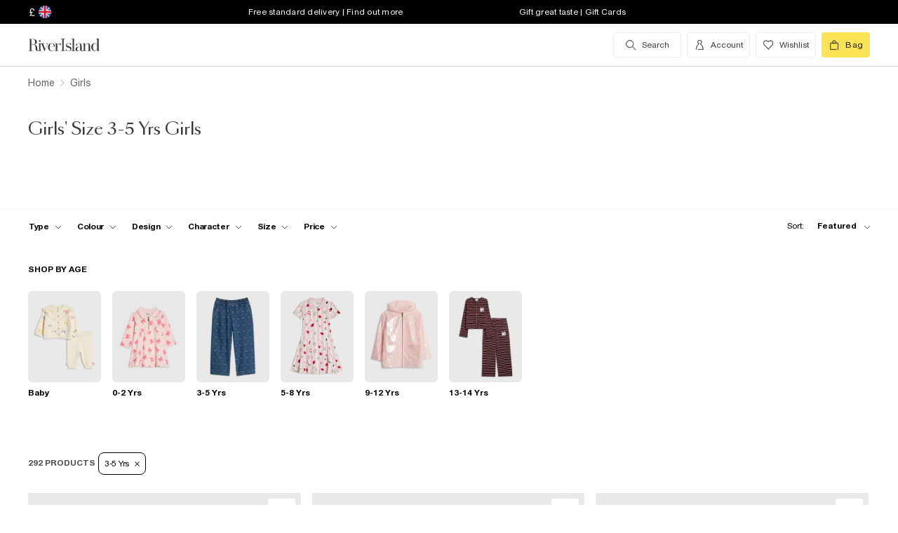

--- FILE ---
content_type: text/html; charset=utf-8
request_url: https://www.riverisland.com/c/girls?f-sizes=3-5-yrs
body_size: 87130
content:


<!DOCTYPE html>
<html class="no-js" ng-strict-di lang="en">
<head>
    <meta charset="utf-8">
    <meta http-equiv="X-UA-Compatible" content="IE=edge,chrome=1">



    <script type="text/javascript">
        var RI = RI || {};
        RI.Data = RI.Data || {};
        RI.Data.jsErrorOnLoadCounter = 0;

        // Page load error counter
        window.addEventListener('error', function (event) {
            window.RI.Data.jsErrorOnLoadCounter++;
        });
    </script>

    <link href="//d3c3cq33003psk.cloudfront.net" rel="preconnect dns-prefetch" crossorigin />

    <link href="https://images.riverisland.com" rel="preconnect dns-prefetch" crossorigin />
    <link href="/Assets/RiverIsland/Core/images/favicon.png" rel="icon" type="image/png">
    <link rel="apple-touch-icon" href="/touch-icon-180x180.png">
    <link rel="apple-touch-icon" sizes="152x152" href="/Assets/RiverIsland/Core/images/touch-icon-152x152.png">
    <link rel="apple-touch-icon" sizes="180x180" href="/Assets/RiverIsland/Core/images/touch-icon-180x180.png">
    <link rel="apple-touch-icon" sizes="167x167" href="/Assets/RiverIsland/Core/images/touch-icon-167x167.png">

    <!-- Preload fonts -->
    <link rel="preload" href="https://www.riverisland.com/Assets/RiverIsland/Core/fonts/union/union-regular.woff2" as="font" crossorigin>
    <link rel="preload" href="https://www.riverisland.com/Assets/RiverIsland/Core/fonts/union/union-bold.woff2" as="font" crossorigin>
    <link rel="preload" href="/Assets/RiverIsland/Core/css/_responsive/_scss/ui_lib/icons/icons_20230918.woff2?20230918" as="font" crossorigin>
    <link rel="prefetch" href="https://www.riverisland.com/Assets/RiverIsland/Core/fonts/social-icon-font/icomoon.woff" as="font" crossorigin>
    <link rel="preload" href="https://www.riverisland.com/Assets/RiverIsland/Core/fonts/sang-bleu/SangBleuOGSans-Regular.woff2" as="font" crossorigin>

    

    <meta name="viewport" content="width=device-width"><meta charset="utf-8"><link rel="alternate" hreflang="x-default" href="https://www.riverisland.com/c/girls?f-sizes=3-5-yrs"><link rel="alternate" hreflang="en-gb" href="https://www.riverisland.com/c/girls?f-sizes=3-5-yrs"><link rel="alternate" hreflang="en-au" href="https://www.riverisland.com/c/girls?f-sizes=3-5-yrs"><link rel="alternate" hreflang="en-fr" href="https://www.riverisland.com/c/girls?f-sizes=3-5-yrs"><link rel="alternate" hreflang="en-de" href="https://www.riverisland.com/de/c/girls?f-sizes=3-5-yrs"><link rel="alternate" hreflang="en-ie" href="https://www.riverisland.com/ie/c/girls?f-sizes=3-5-yrs"><link rel="alternate" hreflang="en-nl" href="https://www.riverisland.com/c/girls?f-sizes=3-5-yrs"><link rel="alternate" hreflang="en-se" href="https://www.riverisland.com/c/girls?f-sizes=3-5-yrs"><link rel="alternate" hreflang="en-us" href="https://www.riverisland.com/us/c/girls?f-sizes=3-5-yrs"><meta name="robots" content="noindex,nofollow"><meta name="description" content="Girls clothes from River Island - get this season's latest arrivals from your favourite high street store. Shop the full collection online."><meta property="og:title" content="Girls' Size 3-5 Yrs Girls | River Island"><meta property="og:description" content="Girls clothes from River Island - get this season's latest arrivals from your favourite high street store. Shop the full collection online."><meta property="og:type" content="website"><meta property="og:type" content="product.group"><meta name="twitter:card" content="summary_large_image" data-qa="header-twitter-card"><meta name="twitter:description" content="Girls clothes from River Island - get this season's latest arrivals from your favourite high street store. Shop the full collection online." data-qa="header-twitter-description"><meta name="twitter:title" content="Girls' Size 3-5 Yrs Girls | River Island" data-qa="header-twitter-title"><meta name="twitter:image" content="https://images.riverisland.com/is/image/RiverIsland/mini-girls-cream-gold-foil-shell-swimsuit_441370_main" data-qa="header-twitter-image"><meta name="twitter:site" content="@RiverIsland" data-qa="header-twitter-site"><title>Girls' Size 3-5 Yrs Girls | River Island</title><link rel="canonical" href="https://www.riverisland.com/c/girls"><link rel="next" href="https://www.riverisland.com/c/girls?pg=2"><meta name="next-head-count" content="25"><link rel="preload" href="https://assets.riverisland.com/PLP/serverless/_next/static/css/commons.0bebba13.chunk.css" as="style"><link rel="stylesheet" href="https://assets.riverisland.com/PLP/serverless/_next/static/css/commons.0bebba13.chunk.css"><link rel="preload" href="https://assets.riverisland.com/PLP/serverless/_next/static/css/styles.af45440e.chunk.css" as="style"><link rel="stylesheet" href="https://assets.riverisland.com/PLP/serverless/_next/static/css/styles.af45440e.chunk.css"><link rel="preload" href="https://assets.riverisland.com/PLP/serverless/_next/static/OvGeiIOwG42zy3pLq27tZ/pages/_app.js" as="script"><link rel="preload" href="https://assets.riverisland.com/PLP/serverless/_next/static/OvGeiIOwG42zy3pLq27tZ/pages/fullplp.js" as="script"><link rel="preload" href="https://assets.riverisland.com/PLP/serverless/_next/static/runtime/webpack-4a902f5582d74ba75b46.js" as="script"><link rel="preload" href="https://assets.riverisland.com/PLP/serverless/_next/static/chunks/framework.b81d01513a6d12579b85.js" as="script"><link rel="preload" href="https://assets.riverisland.com/PLP/serverless/_next/static/chunks/commons.103b81f6de91af41fce3.js" as="script"><link rel="preload" href="https://assets.riverisland.com/PLP/serverless/_next/static/chunks/5f3dc47a486af20f95562b3b58aeb2db3abda05b.6d0c9780bc43a416ad9a.js" as="script"><link rel="preload" href="https://assets.riverisland.com/PLP/serverless/_next/static/chunks/styles.aa71cbe6e76f86315ba3.js" as="script"><link rel="preload" href="https://assets.riverisland.com/PLP/serverless/_next/static/runtime/main-ea8c1a37e64758c8b28a.js" as="script"><link rel="preload" href="https://assets.riverisland.com/PLP/serverless/_next/static/chunks/a2cae463.c787afaf6590a1366dc6.js" as="script">


    <meta property="og:image" content=""/>

<meta property="fb:app_id" content="166754430066099" />


<meta property="og:site_name" content="River Island" />

    <meta property="og:url" content="https://www.riverisland.com/c/girls"/>
        <link rel="stylesheet" type="text/css" href="/Assets/RiverIsland/Core/css/dist/_responsive.min.minimal_fdb9949149f78fab5f0ba2a794153e1a.css" media="screen" />
    <!-- Webpack CSS -->
    <link rel="stylesheet" type="text/css" href="/Assets/RiverIsland/Core/ui/dist/main.9f92497ab04d09267c50.css" media="screen" />




    

    <!-- Start Layout CSS -->
<link rel="stylesheet" type="text/css" href="/Assets/cms/Live/CMS/CSS/_responsive/index-layout.933f413ef12f44eb809898015044a469.css" media="all" />
<link rel="stylesheet" type="text/css" href="/Assets/cms/Live/CMS/CSS/_responsive/fix-staging-tab.ef8595265bf14aa1ae0d26f8209b18d8.css" media="all" />
<link rel="stylesheet" type="text/css" href="/Assets/cms/Live/CMS/CSS/_responsive/temp-core-fix-22-10.6c7263ef67114481a0410252c63ccb05.css" media="all" />
<link rel="stylesheet" type="text/css" href="/Assets/cms/Live/CMS/CSS/personalisation_styling.ae7c502eea9f48fc9a1dc6f371eb966a.css" media="all" />
<link rel="stylesheet" type="text/css" href="/Assets/cms/Live/CMS/CSS/2019/mobile-info-strip-colour2.5da1de6dcbaf4b37b62eb19533e4beb2.css" media="all" />
<link rel="stylesheet" type="text/css" href="/Assets/cms/Live/CMS/CSS/core/qubitT275-hidden-copy.e2600537b263465a93ab1e0356afd3cb.css" media="all" />
<!-- End Layout CSS -->


    

    <!-- Start Layout JS -->
<!-- End Layout JS -->


    


    <meta name="viewport" content="width=device-width, initial-scale=1.0, maximum-scale=1.0, user-scalable=no" />

        <meta name="p:domain_verify" content="89fc17b64b3db198c9cc99eeab97d4e1" />

    <script type="text/javascript" src="/Assets/RiverIsland/Core/js/_responsive/vendor/jquery-1.8.1.min.js"></script>




        <meta name="google-site-verification" content="ITU4G_Rze9pOHz5sKKCT4SEdm9AFPZNrlaJx_LEOHZ0" />

        <meta name="googlebot" content="" />

    <!-- Unique Styles 2 -->


<script type="text/javascript">
    (function () {
        var datalayer = {"context":{"currency":"GBP","currencyCode":"GBP","site":"UK","country":"GB","countryCode":"GB","language":"en-gb","environment":"Production"},"data":[]};
        window.tcpl = window.tcpl || {};
        window.tcpl.datalayer = datalayer;
        window.tcpl.publicfeatures = ["BackInStock","ClearPayMessaging","ComingSoon","EnableBeautyNewsletter","EnableBnplMessaging","EnableCommerceV2Login","EnableCookieConsent","EnableGetTheOutfit","EnableLiveChatExtension","EnableNewCommerce","EnableYouMayAlsoLike","GiftCards","GooglePayEnabled","LoginCaptcha","MatchingSet","Payment_KlarnaMarketing_Web","PaymentElementsV2","PlpScroll","PlpShowAddToBagOnMobile","RegisterCaptcha","ResetPasswordCaptcha","ReturnsChargeText","SeoPdpExtraBreadcrumb","SeoPlpCategoryLinks","ShopTheseItems","ShowClickAndCollect","ShowFindInStore","ShowLocalShopForWeb","SupergraphPdp"];
        window.tcpl.settings = {"checkout_host":"https://checkout.riverisland.com","faro_sampling_rate":0.1};
        document.addEventListener('DOMContentLoaded', function () {
            if (window.riDigitalData && Array.isArray(datalayer.data) && datalayer.data.length > 0) {
                var filteredEventNames = ['landing-page', 'content-page', 'search'];
                var isValidEvent = true;
                var type = datalayer.data[0].type;

                for (var i = 0; i < filteredEventNames.length; i += 1) {
                    if (filteredEventNames[i] === type) {
                        isValidEvent = false;
                    }
                }

                if (isValidEvent) {
                    if (type === 'wishlist') {
                        datalayer.data[0] = { ...datalayer.data[0], length: document.querySelectorAll('#wishlist-container .js-wishlist-item').length };
                    }
                    window.riDigitalData.add(type, datalayer);
                }
            }
        });
    })(window);
</script>



    



<script id="qubitUV">

    (function() {

        window.universal_variable = {
            version: "1.2.1",

            page: {
                    type: "Content"
            },

            

            basket: {
                currency:"GBP",
                subtotal: 0,
                total: 0,
                tax: 0,
                line_items:[]
            },
    events: []
    };

    
    var readCookie = function(name) { var nameEq = name + "="; var ca = document.cookie.split(";"); for (var i = 0; i < ca.length; i++) { var c = ca[i]; while (c.charAt(0) === " ") c = c.substring(1, c.length); if (c.indexOf(nameEq) === 0) return decodeURI(c.substring(nameEq.length, c.length)); } return null; };
    var parseCookieAsObject = function(cookie) { var o = {}; (cookie || "").split("&").forEach(function(seg) { var parts = seg.split("="); if (parts.length === 2) { var name = decodeURIComponent(parts[0]); var valu = decodeURIComponent(parts[1]); o[name] = valu; } }); return o; };
    var uprops = parseCookieAsObject(readCookie("uprops"));
    var recognised = (uprops && "ui" in uprops);
    window.universal_variable.user = {
        returning: recognised ? true : false
    };
    if (uprops) {
        if ("lg" in uprops) window.universal_variable.user.language = uprops.lg;
        if (recognised) {
            window.universal_variable.user.id = uprops.ui.replace("{", "").replace("}", "");
            if ("to" in uprops) window.universal_variable.user.has_transacted = uprops.to > 0 ? true : false;
        }
    }

            // Populate universal variable basket from local storage item

                var localStorageEnabled = function() {
                    try {
                        var storage = window["localStorage"],
                            x = '__storage_test__';
                        storage.setItem(x, x);
                        storage.removeItem(x);
                        return true;
                    } catch (e) {
                        return false;
                    }
                };
                var basket = localStorageEnabled() ? JSON.parse(localStorage.getItem("tcpl-ri-basket")) || null : false;
                if (basket && (window.universal_variable.basket.total > 0 || basket.total && basket.total > 0)) {
                    if (basket.currency) window.universal_variable.basket.currency = basket.currency;
                    if (basket.subTotal) window.universal_variable.basket.subtotal = basket.nondiscountedSubTotal || basket.subTotal;
                    if (basket.total) window.universal_variable.basket.total = basket.total;
                    if (basket.basketId && basket.itemCount && basket.itemCount > 0) window.universal_variable.basket.id = basket.basketId;
                    if (basket.promotions && basket.promotions.length >0) window.universal_variable.basket.promotions = basket.promotions;
                    if (basket.vouchers && basket.vouchers.length > 0 && basket.vouchers[0] != null) window.universal_variable.basket.vouchers = basket.vouchers;
                    if (basket.shippingMethod) window.universal_variable.basket.shipping_method = basket.shippingMethod;
                    if (basket.shippingCost) window.universal_variable.basket.shipping_cost = basket.shippingCost;
                    if (basket.lineItems) {
                        for (var key in basket.lineItems) {
                            if (!basket.lineItems.hasOwnProperty(key)) continue;
                            var lineItem = basket.lineItems[key];
                            window.universal_variable.basket.line_items.push({
                                product: {
                                    id: lineItem.webProductId,
                                    name: lineItem.displayName,
                                    category: lineItem.parentCategoryParent != null ? lineItem.parentCategoryParent : lineItem.parentCategory,
                                    url: lineItem.url,
                                    description: lineItem.description,
                                    color: lineItem.color,
                                    image_url: lineItem.imageUrl,
                                    sku_code: lineItem.vgi,
                                    sku_id: lineItem.trackingVariantId,
                                    in_stock: lineItem.inStock,
                                    currency: lineItem.currency,
                                    unit_price: lineItem.originalPrice,
                                    unit_sale_price: lineItem.price
                                },
                                quantity: lineItem.quantity,
                                subtotal: lineItem.subTotal,
                                total_discount: lineItem.totalDiscount
                            });
                            var currentLineItem =
                                window.universal_variable.basket.line_items[window.universal_variable.basket.line_items.length-1];
                            if (lineItem.stock) currentLineItem.product.stock = lineItem.stock;
                            if (lineItem.division) currentLineItem.product.product_division = lineItem.division;
                            if (lineItem.parentCategoryParent && lineItem.parentCategory) currentLineItem.product.subcategory = lineItem.parentCategory;

                        }
                    }
                }
        
    })();
</script>

    
        <script data-marketing-src='//static.goqubit.com/smartserve-3303.js' async crossorigin='anonymous'></script>

    
<!-- Google Tag Manager -->
    <script>
        function gtmLoad() {
            (function (w, d, s, l, i) {
                w[l] = w[l] || []; w[l].push({
                    'gtm.start':
                        new Date().getTime(), event: 'gtm.js'
                }); var f = d.getElementsByTagName(s)[0],
                    j = d.createElement(s), dl = l != 'dataLayer' ? '&l=' + l : ''; j.async = true; j.src =
                        'https://www.googletagmanager.com/gtm.js?id=' + i + dl; f.parentNode.insertBefore(j, f);
                })(window, document, 'script', 'riDigitalGTM', 'GTM-WV9N8R6');
        }

        document.addEventListener('enableGTMBasedOnCookieConsent', gtmLoad);
    </script>
        <!-- End Google Tag Manager -->



    


    <!-- Webpack JS -->
    <script type="text/javascript" src="/Assets/RiverIsland/Core/ui/dist/dataLayer-f62b39cb9a8e5ea6b247.js"></script>



</head>



<body class="region-UK " data-currency="GBP" data-ri="" data-plpv2="" data-newplp="True" data-plpfeatures="" data-tcpcdt="" data-cnotify="" data-country="GB" data-empty-bag-value="£0.00" data-cdn="y" data-gen="21/01/2026 04:01:11">
    
    <div id="live-chat-enabled"></div>

<div itemscope itemtype="http://schema.org/WebSite">
        <link itemprop="url" href="https://www.riverisland.com" />
        <meta itemprop="name" content="River Island" />
    </div>

    <!--[if IE]>
      <style>
      #outer-container {display:none}
      </style>

      <div style="width:100%; position:absolute; top:0; left:0; z-index:99;">
      <img src="https://images.riverisland.com/is/image/RiverIsland/c20131205%5Fyourbrowserisnotsupported%5Fie6?scl=1" border="0" style="width:100%" alt="Your browser is not supported">
      </div>

      <![endif]-->

    
<!-- Google Tag Manager (noscript) -->


    <noscript>
        <iframe src="https://www.googletagmanager.com/ns.html?id=GTM-WV9N8R6" height="0" width="0" style="display:none;visibility:hidden"></iframe>
    </noscript>
<!-- End Google Tag Manager (noscript) -->

    <div class="mega-menu__overlay"></div>

        <!-- Outer Container -->
        <div id="outer-container">
            <!-- Inner Container -->
            <div id="inner-container">

                <!-- Search Start -->
                <div id="search-overlay" class="overlay--search overlay overlay--fade flex-container flex-container--full-height"
  tabindex="-1" role="search">
  <div class="search-dropdown__bar" aria-hidden="true"></div>
  <div id="hide-search-overlay-bg" class="overlay--search-bg" aria-hidden="true"></div>
  <div class="overlay__content">
    <div class="search-dropdown__container search-dropdown" data-dropdown="search">
      <div class="fixed-wrapper">
        <div class="header-max-width-container search-bar">
          <form action="/search" autocomplete="off" id="typeahead-input" method="get"
            novalidate="novalidate">
            <label class="js-search__label is--hidden" for="typeahead-search-query">Search</label>
            <input id="typeahead-search-query" class="typeahead-search__input" name="keyword" type="search"
              maxlength="70" placeholder="Search River Island.com"
              data-autocomplete-url="/search/Autocomplete" aria-autocomplete="list"
              aria-expanded="true" aria-owns="quicklinks suggestions" />
            <button type="submit" id="search-submit" name="search-submit"
              class="search-dropdown__button btn ui-primary icon"
              aria-label="search river island.com">Search</button>
          </form>
          <button id="hide-search" type="button" class="btn ui-tertiary btn--hide-search" aria-label="cancel and close the search popup">
            <span>CANCEL</span>
          </button>
        </div>
      </div>
      <div id="recent-search-list"></div>
      <div class="typeahead header-max-width-container" id="typeahead-results"></div>
    </div>
  </div>
</div>

                <!-- Search End -->
<a id="top"></a>
<!-- Mobile Infostrip -->


    <div class="mobile-info-strip">
        <ul id="mobile-info-strip-carousel" class="promo-links flex-container flex-row flex-align-center transition">
                <li data-zone="1" class="first gesture-zone">
                    <a href="/how-can-we-help/delivery" title="Free standard delivery | Find out more" class="ui-caption">
                        Free standard delivery | Find out more
                    </a></li>
                            <li data-zone="2" class="second gesture-zone">
                    <a href="/how-can-we-help/gift-vouchers-cards" title="Gift great taste | Gift Cards" class="ui-caption">
                        Gift great taste | Gift Cards
                    </a></li>
                            <li data-zone="3" class="third gesture-zone">
                    <a href="/studentbeans-and-unidays" title="STUDENTS! Get a boosted 20% off*" class="ui-caption">
                        STUDENTS! Get a boosted 20% off*
                    </a></li>
        </ul>
    </div>

<!-- End Mobile Infostrip -->
<!-- Header -->
<header data-localize="Header" id="main-header" role="banner" class="header header-container flex-container flex-column">
    <!-- Infostrip -->
    <div class="info-strip">
        <!-- New component -->
        
<div id="region-currency" class="region-currency">
    <ul class="nav flex-container">
        <li id="region-currency-symbol" class="nav-item region-currency__nav-item region-currency__symbol">
            <a class="site-picker" href="/site/Picker" title="Currency">&#163;</a>
        </li>
        <li id="region-currency-flag" class="nav-item region-currency__nav-item region-currency__flag">
            <a class="site-picker" href="/site/Picker" title="Region">
                <span class="region-currency__window">
                  <img src="/Assets/RiverIsland/Core/images/_responsive/site/flags/new-flag-uk.png" alt="UK region" />
                </span>
            </a>
        </li>
    </ul>
</div>



<div class="promo-links">
  <ul class="nav flex-container">
    <li class="nav-item first personalisation-find">
      <a href="/how-can-we-help/delivery" title="Free standard delivery | Find out more">
        Free standard delivery | Find out more
      </a>
    </li>
    <li class="nav-item second personalisation-find">
      <a href="/how-can-we-help/gift-vouchers-cards" title="Gift great taste | Gift Cards">
        Gift great taste | Gift Cards
      </a>
    </li>
    <li class="nav-item third personalisation-find">
      <a href="/studentbeans-and-unidays" title="STUDENTS! Get a boosted 20% off*">
        STUDENTS! Get a boosted 20% off*
      </a>
    </li>
  </ul>
</div>

<!-- Personalisation pop up modal -->
<div id="myPersonalisationModal" class="personalisation-modal">
  <!-- Modal content -->
  <div class="modal-content">
    <span class="icon-ui-close ps-close">
    </span>
    <div id="terms-content">
    </div>
    <button class="btn ui-tertiary personalisation-close-btn">Continue
    </button>
  </div>
</div>

    </div>
    <!-- End Infostrip -->
    <!-- Start Nav Bar Container -->
    <section class="nav-bar-container">
        <div class="nav-bar-container__inner flex-container flex-row flex-justify-space-between">
            <div class="nav-bar-container__inner--set-vertical">
                <div class="nav-bar-container__inner--set-horizontal">
                    <div class="header__content flex-container flex-row flex-justify-space-between" itemscope
                        itemtype="http://schema.org/Organization">
                        <div class="main-navigation-wrapper">
                            <!-- Start Logo -->

                            <div class="logo logo__headerlink flex-container flex-align-center">
                                <a href="/" itemprop="url" aria-label="Return to the River Island home page" data-item-name="logo" data-item-category="Navigation" data-animation="">
                                    <span><svg xmlns="http://www.w3.org/2000/svg" id="Layer_1" viewBox="0 0 324 104"><defs><style>.cls-1{fill:#3d3935;stroke-width:0px;}</style></defs><path class="cls-1" d="M114.12,73.38v-.85h5.24V30.9h-5.24v-.83h15.96v.83h-5.23v41.63h5.3v.85s-16.03,0-16.03,0Z"/><path class="cls-1" d="M41.09,41.75c.82,0,1.52-.29,2.09-.88s.86-1.28.86-2.11-.29-1.5-.88-2.08c-.58-.58-1.28-.87-2.08-.87s-1.52.29-2.09.87c-.58.58-.86,1.28-.86,2.08s.29,1.52.86,2.11,1.28.88,2.09.88Z"/><path class="cls-1" d="M47.46,73.38v-.85h-3.79v-24.92h3.11l10.11,25.77h1.07l11.38-25.76h3.35v-.85h-9.89v.85h5.6l-8.51,19.3-7.38-19.3h4.88v-.84h-22.68v.85h3.76v24.92h-3.23c-1.18,0-2.21-.43-2.53-1.57v-.02c-.59-2.09-.44-4.66-.48-6.81-.03-1.49-.19-2.98-.48-4.47-.41-2.11-1.38-4.13-3.05-5.52-1.85-1.53-4.93-2.35-7.31-2.72-.19-.03-.37-.05-.53-.07,1.39-.11,2.24-.36,3.71-.84,4.68-1.53,7.42-6.31,6.05-11.26-1.55-5.61-7.25-8.12-12.65-8.12H1v.82h5.23v40.57H1v.85h15.98v-.85h-5.26v-20.76h6.61c.93,0,1.69.05,2.53.27,1.1.29,2.09.52,2.9,1.31,1.4,1.38,1.99,3.61,2.19,5.51.13,1.28.21,2.61.23,3.98s.08,2.69.19,3.98c.19,2.24,1.08,5.16,3.84,6.05,1.93.62,2.11.5,5.15.5h12.13ZM19.24,50.93h-7.52v-18.97h4.96c3.32,0,5.86,1.3,7.23,5.14.74,2.1,1.01,4.34.97,6.57-.04,1.69-.23,3.44-1.05,4.91-1.04,1.86-2.73,2.16-4.59,2.34Z"/><path class="cls-1" d="M93.56,65.51c-1.11,2.6-1.97,4.09-3.61,5.39-1.55,1.24-3.04,1.63-5.02,1.82-2.1.2-4.34-.04-5.93-1.39-.8-.67-1.42-1.53-1.85-2.47-.55-1.18-.93-2.52-1.16-4.03s-.33-3.1-.33-4.75c0-.66.02-1.34.05-1.98h18.19c0-2.1-.37-4.02-1.11-5.83-.74-1.81-1.95-3.27-3.61-4.38-1.67-1.11-3.9-1.66-6.69-1.66-2.48,0-4.69.55-6.61,1.65s-3.43,2.68-4.52,4.75-1.65,4.55-1.65,7.44.58,5.37,1.75,7.44,2.74,3.66,4.71,4.77,4.2,1.66,6.66,1.66c3.14,0,5.66-.77,7.54-2.31s2.87-3.35,3.96-5.81l-.77-.31ZM75.94,55.3c.43-3.42,2.11-7.78,6.17-8.23,4.24-.47,6.93,2.72,7.64,6.55.2,1.1.3,2.67.3,3.63h-14.34c.05-.87.13-1.12.23-1.95Z"/><path class="cls-1" d="M115.01,50.63c-.07.55-.31.93-.71,1.35-1.02,1.03-2.97,1.03-3.74-.31-.51-.88-.4-2.01-.28-2.98.29-2.28-2.3-1.24-3.41-.51-.06.04-.12.08-.18.13-.97.78-2.16,2.4-2.76,3.76-.61,1.37-1.03,2.84-1.42,4.45-.05.21-.09.43-.13.63l-.41,15.37h4.1v.85h-12.95v-.85h3.79v-24.92h-3.79v-.85h8.85v8.32c.35-1.52.85-2.75,1.49-4.04.72-1.45,1.63-2.61,2.72-3.5s2.37-1.33,3.86-1.33c1.06,0,1.97.2,2.72.61s1.32.93,1.7,1.59c.12.2.15.24.27.47,0,0,.43.92.28,1.74Z"/><path class="cls-1" d="M150.46,61.29c-.77-1.04-1.78-1.89-3.01-2.56-1.23-.67-2.54-1.24-3.91-1.72-1.38-.47-2.68-.96-3.9-1.44s-2.23-1.06-3.01-1.73-1.18-1.54-1.18-2.61c0-.83.23-1.92.7-2.52s1.08-1.06,1.83-1.38c.76-.32,1.6-.48,2.53-.48,1.61,0,3.04.34,4.28,1.02,1.24.68,2.44,1.45,3.19,2.5s1.28,2.6,1.37,3.75h.85v-8.12h-.85c-1.16,1.27-3.17,1.61-4.74.9-.17-.08-.35-.15-.52-.22-1.11-.44-2.32-.66-3.64-.66-1.85,0-3.35.37-4.51,1.12s-2.03,1.7-2.59,2.85c-.56,1.16-.85,2.36-.85,3.59,0,1.71.37,3.08,1.12,4.1s1.71,1.85,2.88,2.47c1.17.62,2.42,1.15,3.73,1.58,1.31.44,2.55.89,3.73,1.34,1.17.46,2.13,1.04,2.87,1.76s1.11,1.69,1.11,2.91c0,1.12-.19,2.51-.93,3.4-1.17,1.39-3.71,1.83-5.41,1.83-1.43,0-2.78-.33-4.02-.99-1.24-.66-2.43-1.44-3.28-2.54s-1.54-2.73-1.75-4.07h-.86v7.99h.86c1.24-1.35,3.5-1.24,5.16-.48.23.11.53.22.77.31,1.2.46,2.24.69,3.58.69,1.82,0,3.45-.36,4.89-1.08,1.43-.72,2.58-1.73,3.42-3.03s1.27-2.82,1.27-4.54c0-1.6-.4-2.92-1.17-3.96h0Z"/><path class="cls-1" d="M247.26,72.56V30.04h-8.95v.85h3.76v24.18c-.63-2.72-1.73-4.88-3.3-6.5-1.57-1.62-3.52-2.43-5.85-2.43-2.01,0-3.91.55-5.71,1.65-1.8,1.1-3.27,2.68-4.4,4.74-1.14,2.06-1.71,4.52-1.71,7.39s.57,5.33,1.71,7.38,2.61,3.62,4.4,4.71c1.8,1.09,3.7,1.63,5.71,1.63,2.33,0,4.29-.8,5.85-2.4,1.57-1.6,2.67-3.75,3.3-6.47v8.65h8.93v-.87l-3.74.03ZM240.75,66.49c-.77,1.81-1.77,3.19-3,4.15-1.24.96-2.82,1.43-4.25,1.43s-2.33-.48-3.36-1.45-1.81-2.36-2.34-4.16-.79-3.99-.79-6.56.26-4.75.79-6.57,1.31-3.21,2.34-4.19,2.3-1.47,3.79-1.47,2.64.48,3.88,1.45c1.24.97,2.23,2.36,3,4.17.77,1.82.72,4.02.72,6.6,0,2.58-.02,4.78-.78,6.58Z"/><path class="cls-1" d="M176.78,46.97h.05c1.43.02,2.82.22,3.81,1.3.74.81,1.23,2.28,1.46,3.55.23,1.27.35,2.6.35,3.98v2.27l-3.87.34c-4.06.5-7.26.87-9.47,2.34s-3.32,3.5-3.32,6.08c0,2.2.74,3.93,2.24,5.21,1.49,1.28,3.49,1.92,5.99,1.92,1.97,0,3.62-.29,4.97-1.23,1.35-.94,2.37-2.25,3.08-3.93.15-.35.27-.71.39-1.08v1.19c0,1.25.23,2.25.7,2.99.46.74,1.09,1.4,2.76,1.47,1.28.05,2.12.03,3.32.03,2.1,0,1.66.1,2.5-.85h-1.58c-.74,0-1.85-.01-2.39-.61-.33-.37-.26-1.28-.26-1.92v-14.21c0-1.56-.22-3.06-.66-4.5s-1.32-2.63-2.64-3.55c-.75-.53-1.65-.84-2.53-1.08-1.13-.31-2.31-.48-3.48-.53-1.98-.08-4.03.25-5.88.98-1.47.58-2.85,1.48-3.75,2.8-.56.81-.91,1.75-1.05,2.73-.2,1.33.84,2.41,2.13,2.41s2.13-.84,2.13-2.24c0-1.29-.39-1.74-.39-2.75,0-2.49,3.45-3.1,5.41-3.09h0ZM182.45,65.19c-.16,1.06-.43,2.01-.82,2.82-.82,1.73-1.9,3.55-3.68,4.4-1.4.66-2.91.65-4.16-.28-.97-.72-1.48-1.81-1.85-2.93-.3-.89-.45-1.81-.45-2.77,0-1.06.24-2.12.72-3.18,1.55-3.41,5.2-3.92,8.56-4.21.57-.05,1.13-.1,1.7-.15v6.3h0,0Z"/><path class="cls-1" d="M160.86,30.07v42.46h4.91v.85h-15.02v-.85h4.94V30.9h-4.94v-.83h10.11Z"/><path class="cls-1" d="M199.33,46.67v25.86h3.73v.85h-13.08l.52-.85h3.78v-25.01h-3.78v-.85h8.83,0ZM220.72,72.53v.85h-12.62v-.85h3.75v-16.73c0-1.78.03-3.72-.42-5.45-.84-3.27-4.71-3.62-7.15-1.8-1.14.85-2.07,2.3-2.8,3.62-.73,1.32-1.28,2.71-1.63,4.19s-.54,2.82-.54,4.06l-.72.15c0-1.27.17-2.72.5-4.35.34-1.62.9-3.2,1.69-4.72.79-1.52,1.86-2.77,3.21-3.75,2.19-1.59,5.38-1.92,7.95-1.21,1.66.46,3.08,1.56,3.89,3.08.97,1.83,1.13,4.14,1.2,6.18.12,3.95.19,7.92.15,11.88v4.87h3.53s0,0,0,0Z"/></svg></span>
                                </a>
                            </div>
                            <!-- End Logo -->
                            <!-- Start Navigation -->
<!-- Multi layer menu -->
<nav id="main-menu" role="navigation" class="main-navigation-v4 main-navigation main-navigation--multi-layer flex-container flex-align-center flex-justify-flex-start">
    <div class="main-navigation__inner">
        <div class="main-navigation__search multi-layer">
            <button aria-label="search river island.com" type="button" class="main-navigation__search-inner multi-layer mm-show-search">
                <span class="main-navigation__search-text multi-layer">
                    <span class="main-navigation__search-text--inner multi-layer icon icon-ui-search"></span>
                </span>
                <button type="button" aria-label="close menu" class="btn ui-tertiary btn--hide-search multi-layer"></button>
            </button>
            <div id="mm-search-overlay" class="overlay--search overlay overlay--fade flex-container flex-container--full-height mm-nopanel mega-menu-search" tabindex="-1" role="dialog">
  <div class="overlay__content">

    <div class="search-dropdown__container search-dropdown flex-container flex-column" data-dropdown="search">
      <div class="fixed-wrapper multi-layer">
      <form action="/search" autocomplete="off" id="mm-typeahead-input" method="get" novalidate="novalidate">
        <div class="clear-input-container multi-layer">
          <input id="mm-typeahead-search-query" class="typeahead-search__input multi-layer clear-input js-clear-input" 
            name="keyword" type="search" maxlength="70" data-autocomplete-url="/search/Autocomplete"
            aria-autocomplete="list" aria-expanded="true" aria-owns="quicklinks suggestions"
            placeholder="Search River Island.com" />
          <label class="js-search__label" for="typeahead-search-query">Search River Island</label>
          <button type="button" class="search-dropdown__button reset-btn clear-input__button js-clear-button multi-layer" />
          <button id="mm-hide-search" type="button" class="btn btn ui-tertiary reset-btn mega-menu-search__close multi-layer"><span>CANCEL</span></button>
        </div>
      </form>
      </div>
        <div class="recent-search__list" id="mm-recent-search-list">
        </div>
        <div class="typeahead" id="mm-typeahead-results">
        </div>
    </div>
  </div>
</div>

        </div>
        <ul class="mega-menu mega-menu--multi-layer mega-menu--mobile" data-menu-type="desktop">
                    <li class="mega-menu__item mega-menu">
            <a class="main-navigation__item" href="/women" aria-haspopup="true" data-menu-hierarchy="Women">
                <span class="main-navigation__title">women</span>
            </a>

            <div class="mega-menu__sub-menu mega-menu-sub-menu" aria-label="submenu" data-level="1">
                <div class="mega-menu__content mega-menu__content-multi-layer">
                        <ul class="mega-menu__main-columns">
    <li class="mega-menu__column">
        
            <ul >
    <li class="mega-menu__block">
                <p class="mega-menu__heading mega-menu__heading-multi-layer" data-menu-hierarchy="Women: New In">
            New In
        </p>

            <ul >
        <li class="mega-menu__column-item">
            <a href="/c/women/just-arrived" data-menu-hierarchy="Women: New In: View All">
                View All
            </a>
        </li>
        <li class="mega-menu__column-item">
            <a href="/c/women/just-arrived?f-collections=clothing" data-menu-hierarchy="Women: New In: Clothing">
                Clothing
            </a>
        </li>
        <li class="mega-menu__column-item">
            <a href="/c/women/just-arrived?f-collections=footwear" data-menu-hierarchy="Women: New In: Shoes">
                Shoes
            </a>
        </li>
        <li class="mega-menu__column-item">
            <a href="/c/women/just-arrived?f-collections=bags" data-menu-hierarchy="Women: New In: Bags">
                Bags
            </a>
        </li>
        <li class="mega-menu__column-item">
            <a href="/c/women/just-arrived?f-cat=jewellery&amp;f-collections=accessories" data-menu-hierarchy="Women: New In: Accessories">
                Accessories
            </a>
        </li>
        <li class="mega-menu__column-item">
            <a href="/c/women/bestsellers" data-menu-hierarchy="Women: New In: Bestsellers">
                Bestsellers
            </a>
        </li>
        <li class="mega-menu__column-item">
            <a href="/c/women/back-in-stock" data-menu-hierarchy="Women: New In: Back In Stock">
                Back In Stock
            </a>
        </li>
        <li class="mega-menu__column-item highlight">
            <a href="/c/women/sale" data-menu-hierarchy="Women: New In: SALE: New Lines Added">
                SALE: New Lines Added
            </a>
        </li>
    </ul>

    </li>
    <li class="mega-menu__block">
                <p class="mega-menu__heading mega-menu__heading-multi-layer" data-menu-hierarchy="Women: Trending">
            Trending
        </p>

            <ul >
        <li class="mega-menu__column-item">
            <a href="/c/women/new-season" data-menu-hierarchy="Women: Trending: New Season Trends">
                New Season Trends
            </a>
        </li>
        <li class="mega-menu__column-item">
            <a href="/c/women/the-classics" data-menu-hierarchy="Women: Trending: Everyday Icons">
                Everyday Icons
            </a>
        </li>
        <li class="mega-menu__column-item">
            <a href="/c/women/chocolate-brown-outfits" data-menu-hierarchy="Women: Trending: Chocolate Brown">
                Chocolate Brown
            </a>
        </li>
        <li class="mega-menu__column-item">
            <a href="/c/women?f-fabric=lace&amp;f-fabric=satin" data-menu-hierarchy="Women: Trending: Lace & Satin">
                Lace &amp; Satin
            </a>
        </li>
        <li class="mega-menu__column-item">
            <a href="/c/women/balloon-trousers" data-menu-hierarchy="Women: Trending: Barrel Leg">
                Barrel Leg
            </a>
        </li>
        <li class="mega-menu__column-item">
            <a href="/c/women/denim" data-menu-hierarchy="Women: Trending: Spring Denim">
                Spring Denim
            </a>
        </li>
        <li class="mega-menu__column-item">
            <a href="/c/women/pinks-and-reds" data-menu-hierarchy="Women: Trending: Pink & Red">
                Pink &amp; Red
            </a>
        </li>
        <li class="mega-menu__column-item">
            <a href="/c/women/holiday-shop" data-menu-hierarchy="Women: Trending: Holiday Shop">
                Holiday Shop
            </a>
        </li>
        <li class="mega-menu__column-item">
            <a href="/c/women/date-night-outfits" data-menu-hierarchy="Women: Trending: Date Night Outfits">
                Date Night Outfits
            </a>
        </li>
        <li class="mega-menu__column-item">
            <a href="/c/women/reset" data-menu-hierarchy="Women: Trending: The Reset Collection">
                The Reset Collection
            </a>
        </li>
    </ul>

    </li>
    </ul>

    </li>
    <li class="mega-menu__column">
        
            <ul >
    <li class="mega-menu__block">
                <p class="mega-menu__heading mega-menu__heading-multi-layer" data-menu-hierarchy="Women: Clothing">
            Clothing
        </p>

            <ul >
        <li class="mega-menu__column-item">
            <a href="/c/women" data-menu-hierarchy="Women: Clothing: All Womenswear">
                All Womenswear
            </a>
        </li>
        <li class="mega-menu__column-item">
            <a href="/c/women/coats-and-jackets?f-cat=blazers" data-menu-hierarchy="Women: Clothing: Blazers">
                Blazers
            </a>
        </li>
        <li class="mega-menu__column-item">
            <a href="/c/women/tops?f-cat=blouses&amp;f-cat=shirts" data-menu-hierarchy="Women: Clothing: Blouses & Shirts">
                Blouses &amp; Shirts
            </a>
        </li>
        <li class="mega-menu__column-item">
            <a href="/c/women/coats-and-jackets" data-menu-hierarchy="Women: Clothing: Coats & Jackets">
                Coats &amp; Jackets
            </a>
        </li>
        <li class="mega-menu__column-item">
            <a href="/c/women/coordinates-and-matching-sets" data-menu-hierarchy="Women: Clothing: Co-ord Sets">
                Co-ord Sets
            </a>
        </li>
        <li class="mega-menu__column-item">
            <a href="/c/women/dresses" data-menu-hierarchy="Women: Clothing: Dresses">
                Dresses
            </a>
        </li>
        <li class="mega-menu__column-item">
            <a href="/c/women/tops?f-cat=hoodies&amp;f-cat=sweatshirts" data-menu-hierarchy="Women: Clothing: Hoodies & Sweatshirts">
                Hoodies &amp; Sweatshirts
            </a>
        </li>
        <li class="mega-menu__column-item">
            <a href="/c/women/jeans" data-menu-hierarchy="Women: Clothing: Jeans">
                Jeans
            </a>
        </li>
        <li class="mega-menu__column-item">
            <a href="/c/women/knitwear?f-cat=cardigans&amp;f-cat=jumpers" data-menu-hierarchy="Women: Clothing: Jumpers & Cardigans">
                Jumpers &amp; Cardigans
            </a>
        </li>
        <li class="mega-menu__column-item">
            <a href="/c/women/playsuits-and-jumpsuits" data-menu-hierarchy="Women: Clothing: Jumpsuits & Playsuits">
                Jumpsuits &amp; Playsuits
            </a>
        </li>
        <li class="mega-menu__column-item">
            <a href="/c/women/trousers?f-cat=joggers&amp;f-cat=leggings" data-menu-hierarchy="Women: Clothing: Leggings & Joggers">
                Leggings &amp; Joggers
            </a>
        </li>
        <li class="mega-menu__column-item">
            <a href="/c/women/loungewear" data-menu-hierarchy="Women: Clothing: Loungewear">
                Loungewear
            </a>
        </li>
        <li class="mega-menu__column-item">
            <a href="/c/women/shorts" data-menu-hierarchy="Women: Clothing: Shorts">
                Shorts
            </a>
        </li>
        <li class="mega-menu__column-item">
            <a href="/c/women/skirts" data-menu-hierarchy="Women: Clothing: Skirts">
                Skirts
            </a>
        </li>
        <li class="mega-menu__column-item">
            <a href="/c/women/suits" data-menu-hierarchy="Women: Clothing: Suits & Tailoring">
                Suits &amp; Tailoring
            </a>
        </li>
        <li class="mega-menu__column-item">
            <a href="/c/women/swimwear-and-beachwear" data-menu-hierarchy="Women: Clothing: Swimwear & Beachwear">
                Swimwear &amp; Beachwear
            </a>
        </li>
        <li class="mega-menu__column-item">
            <a href="/c/women/tops?f-cat=t-shirts&amp;f-cat=vests" data-menu-hierarchy="Women: Clothing: T-Shirts & Vests">
                T-Shirts &amp; Vests
            </a>
        </li>
        <li class="mega-menu__column-item">
            <a href="/c/women/tops" data-menu-hierarchy="Women: Clothing: Tops">
                Tops
            </a>
        </li>
        <li class="mega-menu__column-item">
            <a href="/c/women/trousers" data-menu-hierarchy="Women: Clothing: Trousers">
                Trousers
            </a>
        </li>
        <li class="mega-menu__column-item">
            <a href="/c/women/coats-and-jackets?f-cat=waistcoats" data-menu-hierarchy="Women: Clothing: Waistcoats">
                Waistcoats
            </a>
        </li>
    </ul>

    </li>
    </ul>

    </li>
    <li class="mega-menu__column">
        
            <ul >
    <li class="mega-menu__column">
                <p class="mega-menu__heading mega-menu__heading-multi-layer" data-menu-hierarchy="Women: Shoes & Boots">
            Shoes &amp; Boots
        </p>

            <ul >
        <li class="mega-menu__column-item">
            <a href="/c/women/shoes-and-boots" data-menu-hierarchy="Women: Shoes & Boots: View All Shoes & Boots">
                View All Shoes &amp; Boots
            </a>
        </li>
        <li class="mega-menu__column-item">
            <a href="/c/women/shoes-and-boots?f-cat=boots" data-menu-hierarchy="Women: Shoes & Boots: Boots">
                Boots
            </a>
        </li>
        <li class="mega-menu__column-item">
            <a href="/c/women/shoes-and-boots?f-cat=heels" data-menu-hierarchy="Women: Shoes & Boots: Heels">
                Heels
            </a>
        </li>
        <li class="mega-menu__column-item">
            <a href="/c/women/shoes-and-boots?f-cat=sandals" data-menu-hierarchy="Women: Shoes & Boots: Sandals">
                Sandals
            </a>
        </li>
        <li class="mega-menu__column-item">
            <a href="/c/women/shoes-and-boots?f-cat=shoes" data-menu-hierarchy="Women: Shoes & Boots: Shoes">
                Shoes
            </a>
        </li>
        <li class="mega-menu__column-item">
            <a href="/c/women/shoes-and-boots?f-cat=trainers" data-menu-hierarchy="Women: Shoes & Boots: Trainers">
                Trainers
            </a>
        </li>
        <li class="mega-menu__column-item">
            <a href="/c/women/shoes-and-boots?f-fit=wide-fit" data-menu-hierarchy="Women: Shoes & Boots: Wide Fit Shoes">
                Wide Fit Shoes
            </a>
        </li>
    </ul>

    </li>
    <li class="mega-menu__block">
                <p class="mega-menu__heading mega-menu__heading-multi-layer" data-menu-hierarchy="Women: Bags & Accessories">
            Bags &amp; Accessories
        </p>

            <ul >
        <li class="mega-menu__column-item">
            <a href="/c/women/accessories" data-menu-hierarchy="Women: Bags & Accessories: Accessories">
                Accessories
            </a>
        </li>
        <li class="mega-menu__column-item">
            <a href="/c/women/bags-and-purses" data-menu-hierarchy="Women: Bags & Accessories: Bags, Purses & Luggage">
                Bags, Purses &amp; Luggage
            </a>
        </li>
        <li class="mega-menu__column-item">
            <a href="/c/beauty" data-menu-hierarchy="Women: Bags & Accessories: Beauty & Fragrance">
                Beauty &amp; Fragrance
            </a>
        </li>
        <li class="mega-menu__column-item">
            <a href="/c/women/accessories?f-cat=belts" data-menu-hierarchy="Women: Bags & Accessories: Belts">
                Belts
            </a>
        </li>
        <li class="mega-menu__column-item">
            <a href="/c/women/accessories?f-cat=hair-accessories&amp;f-cat=hats" data-menu-hierarchy="Women: Bags & Accessories: Hats & Hair Accessories">
                Hats &amp; Hair Accessories
            </a>
        </li>
        <li class="mega-menu__column-item">
            <a href="/c/women/jewellery" data-menu-hierarchy="Women: Bags & Accessories: Jewellery">
                Jewellery
            </a>
        </li>
        <li class="mega-menu__column-item">
            <a href="/c/women/accessories?f-cat=scarves" data-menu-hierarchy="Women: Bags & Accessories: Scarves">
                Scarves
            </a>
        </li>
        <li class="mega-menu__column-item">
            <a href="/c/women/sunglasses" data-menu-hierarchy="Women: Bags & Accessories: Sunglasses">
                Sunglasses
            </a>
        </li>
    </ul>

    </li>
    </ul>

    </li>
    <li class="mega-menu__column">
        
            <ul >
    <li class="mega-menu__column">
                <p class="mega-menu__heading mega-menu__heading-multi-layer" data-menu-hierarchy="Women: Shop By Fit">
            Shop By Fit
        </p>

            <ul >
        <li class="mega-menu__column-item">
            <a href="/c/women/plus-size-clothing" data-menu-hierarchy="Women: Shop By Fit: Plus">
                Plus
            </a>
        </li>
        <li class="mega-menu__column-item">
            <a href="/c/women/petite-clothing" data-menu-hierarchy="Women: Shop By Fit: Petite">
                Petite
            </a>
        </li>
    </ul>

    </li>
    <li class="mega-menu__block">
                <p class="mega-menu__heading mega-menu__heading-multi-layer" data-menu-hierarchy="Women: Collections & Edits">
            Collections &amp; Edits
        </p>

            <ul >
        <li class="mega-menu__column-item">
            <a href="/c/women/back-to-education" data-menu-hierarchy="Women: Collections & Edits: Back to Education">
                Back to Education
            </a>
        </li>
        <li class="mega-menu__column-item">
            <a href="/c/women/brunch-day-outfits" data-menu-hierarchy="Women: Collections & Edits: Brunch Day Outfits">
                Brunch Day Outfits
            </a>
        </li>
        <li class="mega-menu__column-item">
            <a href="/c/women/denim" data-menu-hierarchy="Women: Collections & Edits: Denim">
                Denim
            </a>
        </li>
        <li class="mega-menu__column-item">
            <a href="/c/women/wardrobe-essential-clothing" data-menu-hierarchy="Women: Collections & Edits: Essentials">
                Essentials
            </a>
        </li>
        <li class="mega-menu__column-item">
            <a href="/c/women/going-out" data-menu-hierarchy="Women: Collections & Edits: Going Out">
                Going Out
            </a>
        </li>
        <li class="mega-menu__column-item">
            <a href="/c/women/holiday-shop" data-menu-hierarchy="Women: Collections & Edits: Holiday Shop">
                Holiday Shop
            </a>
        </li>
        <li class="mega-menu__column-item">
            <a href="/c/women/jeans-and-a-nice-top" data-menu-hierarchy="Women: Collections & Edits: Jeans & A Nice Top">
                Jeans &amp; A Nice Top
            </a>
        </li>
        <li class="mega-menu__column-item">
            <a href="/c/women/modest-clothing" data-menu-hierarchy="Women: Collections & Edits: Modest Clothing">
                Modest Clothing
            </a>
        </li>
        <li class="mega-menu__column-item">
            <a href="/c/women/occasionwear" data-menu-hierarchy="Women: Collections & Edits: Occasionwear">
                Occasionwear
            </a>
        </li>
        <li class="mega-menu__column-item">
            <a href="/c/women/partywear" data-menu-hierarchy="Women: Collections & Edits: Partywear">
                Partywear
            </a>
        </li>
        <li class="mega-menu__column-item">
            <a href="/c/women/gifts" data-menu-hierarchy="Women: Collections & Edits: Valentine's Gifts">
                Valentine&#39;s Gifts
            </a>
        </li>
        <li class="mega-menu__column-item">
            <a href="/c/women/wedding-guest-dresses" data-menu-hierarchy="Women: Collections & Edits: Wedding Guest Dresses">
                Wedding Guest Dresses
            </a>
        </li>
        <li class="mega-menu__column-item">
            <a href="/c/women/workwear" data-menu-hierarchy="Women: Collections & Edits: Workwear">
                Workwear
            </a>
        </li>
    </ul>

    </li>
    <li class="mega-menu__block">
                <p class="mega-menu__heading mega-menu__heading-multi-layer" data-menu-hierarchy="Women: Offers">
            Offers
        </p>

            <ul >
        <li class="mega-menu__column-item">
            <a href="/c/women/seasonal-offers" data-menu-hierarchy="Women: Offers: Seasonal Offers">
                Seasonal Offers
            </a>
        </li>
    </ul>

    </li>
    </ul>

    </li>
    <li class="mega-menu__column desktop-widgets">
        
            <ul >
    <li id="wwnewseason"
        
        data-widget-hierarchy="Women: New Season"
        class="mega-menu__column-item widget  ">

            <a href="/c/women/new-season" class="mega-menu__widget-link">
                    <div class="mega-menu__widget-copy">

            <div class="mega-menu__widget-copy--title" >
                <span>BRAVE NEW YOU</span>
            </div>
                    <div class="mega-menu__widget-copy--additional-copy">Here to help you dress like you mean it.</div>
    </div>
            <img data-src="https://images.riverisland.com/image/upload/f_auto,q_auto/0_20251208_LOOKBOOK_NS26_WW_PLP_4X5-CB_4.jpg" class="mega-menu__widget-image" width="101" height="126" />

            </a>
    </li>
    <li 
        
        data-widget-hierarchy="Women: Holiday Shop"
        class="mega-menu__column-item widget  ">

            <a href="/c/women/holiday-shop" class="mega-menu__widget-link">
                    <div class="mega-menu__widget-copy">

            <div class="mega-menu__widget-copy--title" >
                <span>HOLIDAY SHOP</span>
            </div>
                    <div class="mega-menu__widget-copy--additional-copy">All you need for far-flung sun.</div>
    </div>
            <img data-src="https://images.riverisland.com/image/upload/f_auto,q_auto/0_002ECOM26_WK01_HOLIDAY_HUB_REFRESH_NAV_4x5.jpg" class="mega-menu__widget-image" width="101" height="126" />

            </a>
    </li>
    <li id="wwhomeofdenim"
        
        data-widget-hierarchy="Women: Home Of Denim"
        class="mega-menu__column-item widget  ">

            <a href="/denim-jeans" class="mega-menu__widget-link">
                    <div class="mega-menu__widget-copy">

            <div class="mega-menu__widget-copy--title" >
                <span>THE HOME OF DENIM</span>
            </div>
                    <div class="mega-menu__widget-copy--additional-copy">Take the guesswork out of jeans shopping.</div>
    </div>
            <img data-src="https://images.riverisland.com/image/upload/v1768232663/WW_DENIM_WIDGET.jpg" class="mega-menu__widget-image" width="101" height="126" />

            </a>
    </li>
    <li id="wwtohaveandtohold"
        style="background-color:#ffffff"
        data-widget-hierarchy="Women: To Have & To Hold"
        class="mega-menu__column-item widget  ">

            <a href="/c/women/to-have-and-to-hold" class="mega-menu__widget-link">
                    <div class="mega-menu__widget-copy">

            <div class="mega-menu__widget-copy--title" >
                <span>TO HAVE &amp; TO HOLD</span>
            </div>
                    <div class="mega-menu__widget-copy--additional-copy">Our new eventwear collection.</div>
    </div>
            <img data-src="https://images.riverisland.com/image/upload/f_auto/q_auto/v1766154637/032CAM25_DESIGN_LIBRARY_4x5_widget_7.jpg" class="mega-menu__widget-image" width="101" height="126" />

            </a>
    </li>
    </ul>

    </li>
    </ul>

                </div>
            </div>

        </li>
        <li class="mega-menu__item mega-menu">
            <a class="main-navigation__item" href="/men" aria-haspopup="true" data-menu-hierarchy="Men">
                <span class="main-navigation__title">men</span>
            </a>

            <div class="mega-menu__sub-menu mega-menu-sub-menu" aria-label="submenu" data-level="1">
                <div class="mega-menu__content mega-menu__content-multi-layer">
                        <ul class="mega-menu__main-columns">
    <li class="mega-menu__column">
        
            <ul >
    <li class="mega-menu__block">
                <p class="mega-menu__heading mega-menu__heading-multi-layer" data-menu-hierarchy="Men: New In">
            New In
        </p>

            <ul >
        <li class="mega-menu__column-item">
            <a href="/c/men/just-arrived" data-menu-hierarchy="Men: New In: View All">
                View All
            </a>
        </li>
        <li class="mega-menu__column-item">
            <a href="/c/men/just-arrived?f-collections=clothing" data-menu-hierarchy="Men: New In: Clothing">
                Clothing
            </a>
        </li>
        <li class="mega-menu__column-item">
            <a href="/c/men/just-arrived?f-collections=accessories&amp;f-collections=footwear&amp;f-collections=bags" data-menu-hierarchy="Men: New In: Shoes & Accessories">
                Shoes &amp; Accessories
            </a>
        </li>
        <li class="mega-menu__column-item">
            <a href="/c/men/bestsellers" data-menu-hierarchy="Men: New In: Bestsellers">
                Bestsellers
            </a>
        </li>
    </ul>

    </li>
    <li class="mega-menu__block">
                <p class="mega-menu__heading mega-menu__heading-multi-layer" data-menu-hierarchy="Men: Trending">
            Trending
        </p>

            <ul >
        <li class="mega-menu__column-item">
            <a href="/c/men/jeans" data-menu-hierarchy="Men: Trending: Jeans">
                Jeans
            </a>
        </li>
        <li class="mega-menu__column-item">
            <a href="/c/men/athleisure" data-menu-hierarchy="Men: Trending: Athleisure">
                Athleisure
            </a>
        </li>
        <li class="mega-menu__column-item">
            <a href="/c/men/workwear" data-menu-hierarchy="Men: Trending: Workwear">
                Workwear
            </a>
        </li>
        <li class="mega-menu__column-item">
            <a href="/c/men/essentials" data-menu-hierarchy="Men: Trending: Essentials">
                Essentials
            </a>
        </li>
        <li class="mega-menu__column-item">
            <a href="/c/men/jumpers-and-cardigans?f-cat=half-zip-jumpers" data-menu-hierarchy="Men: Trending: Quarter Zip">
                Quarter Zip
            </a>
        </li>
        <li class="mega-menu__column-item">
            <a href="/c/men?f-design=check" data-menu-hierarchy="Men: Trending: Checks">
                Checks
            </a>
        </li>
    </ul>

    </li>
    </ul>

    </li>
    <li class="mega-menu__column">
        
            <ul >
    <li class="mega-menu__block">
                <p class="mega-menu__heading mega-menu__heading-multi-layer" data-menu-hierarchy="Men: Clothing">
            Clothing
        </p>

            <ul >
        <li class="mega-menu__column-item">
            <a href="/c/men" data-menu-hierarchy="Men: Clothing: All Menswear">
                All Menswear
            </a>
        </li>
        <li class="mega-menu__column-item">
            <a href="/c/men/blazers" data-menu-hierarchy="Men: Clothing: Blazers">
                Blazers
            </a>
        </li>
        <li class="mega-menu__column-item">
            <a href="/c/men/trousers?f-cat=chinos" data-menu-hierarchy="Men: Clothing: Chinos">
                Chinos
            </a>
        </li>
        <li class="mega-menu__column-item">
            <a href="/c/men/cargo-trousers-and-shorts" data-menu-hierarchy="Men: Clothing: Cargos">
                Cargos
            </a>
        </li>
        <li class="mega-menu__column-item">
            <a href="/c/men/coats-and-jackets" data-menu-hierarchy="Men: Clothing: Coats & Jackets">
                Coats &amp; Jackets
            </a>
        </li>
        <li class="mega-menu__column-item">
            <a href="/c/men/essentials" data-menu-hierarchy="Men: Clothing: Essentials">
                Essentials
            </a>
        </li>
        <li class="mega-menu__column-item">
            <a href="/c/men/hoodies-and-sweatshirts" data-menu-hierarchy="Men: Clothing: Hoodies & Sweatshirts">
                Hoodies &amp; Sweatshirts
            </a>
        </li>
        <li class="mega-menu__column-item">
            <a href="/c/men/jeans" data-menu-hierarchy="Men: Clothing: Jeans">
                Jeans
            </a>
        </li>
        <li class="mega-menu__column-item">
            <a href="/c/men/joggers" data-menu-hierarchy="Men: Clothing: Joggers">
                Joggers
            </a>
        </li>
        <li class="mega-menu__column-item">
            <a href="/c/men/jumpers-and-cardigans" data-menu-hierarchy="Men: Clothing: Jumpers & Cardigans">
                Jumpers &amp; Cardigans
            </a>
        </li>
        <li class="mega-menu__column-item">
            <a href="/c/men/loungewear" data-menu-hierarchy="Men: Clothing: Loungewear">
                Loungewear
            </a>
        </li>
        <li class="mega-menu__column-item">
            <a href="/c/men/matching-sets" data-menu-hierarchy="Men: Clothing: Matching Sets">
                Matching Sets
            </a>
        </li>
        <li class="mega-menu__column-item">
            <a href="/c/men/polo-shirts" data-menu-hierarchy="Men: Clothing: Polo Shirts">
                Polo Shirts
            </a>
        </li>
        <li class="mega-menu__column-item">
            <a href="/c/men/shirts" data-menu-hierarchy="Men: Clothing: Shirts">
                Shirts
            </a>
        </li>
        <li class="mega-menu__column-item">
            <a href="/c/men/shorts" data-menu-hierarchy="Men: Clothing: Shorts">
                Shorts
            </a>
        </li>
        <li class="mega-menu__column-item">
            <a href="/c/men/suits" data-menu-hierarchy="Men: Clothing: Suits">
                Suits
            </a>
        </li>
        <li class="mega-menu__column-item">
            <a href="/c/men/tops" data-menu-hierarchy="Men: Clothing: Tops">
                Tops
            </a>
        </li>
        <li class="mega-menu__column-item">
            <a href="/c/men/t-shirts-and-vests" data-menu-hierarchy="Men: Clothing: T-Shirts & Vests">
                T-Shirts &amp; Vests
            </a>
        </li>
        <li class="mega-menu__column-item">
            <a href="/c/men/trousers" data-menu-hierarchy="Men: Clothing: Trousers">
                Trousers
            </a>
        </li>
        <li class="mega-menu__column-item">
            <a href="/c/men/underwear" data-menu-hierarchy="Men: Clothing: Underwear & Socks">
                Underwear &amp; Socks
            </a>
        </li>
    </ul>

    </li>
    </ul>

    </li>
    <li class="mega-menu__column">
        
            <ul >
    <li class="mega-menu__column">
                <p class="mega-menu__heading mega-menu__heading-multi-layer" data-menu-hierarchy="Men: Shoes & Boots">
            Shoes &amp; Boots
        </p>

            <ul >
        <li class="mega-menu__column-item">
            <a href="/c/men/shoes-and-boots" data-menu-hierarchy="Men: Shoes & Boots: View All Shoes & Boots">
                View All Shoes &amp; Boots
            </a>
        </li>
        <li class="mega-menu__column-item">
            <a href="/c/men/shoes-and-boots?f-cat=shoes" data-menu-hierarchy="Men: Shoes & Boots: Shoes">
                Shoes
            </a>
        </li>
        <li class="mega-menu__column-item">
            <a href="/c/men/shoes-and-boots?f-cat=boots" data-menu-hierarchy="Men: Shoes & Boots: Boots">
                Boots
            </a>
        </li>
        <li class="mega-menu__column-item">
            <a href="/c/men/shoes-and-boots?f-cat=trainers" data-menu-hierarchy="Men: Shoes & Boots: Trainers">
                Trainers
            </a>
        </li>
        <li class="mega-menu__column-item">
            <a href="/c/men/shoes-and-boots?f-mens-style=smart-shoes" data-menu-hierarchy="Men: Shoes & Boots: Smart Shoes">
                Smart Shoes
            </a>
        </li>
    </ul>

    </li>
    <li class="mega-menu__block">
                <p class="mega-menu__heading mega-menu__heading-multi-layer" data-menu-hierarchy="Men: Accessories">
            Accessories
        </p>

            <ul >
        <li class="mega-menu__column-item">
            <a href="/c/men/accessories" data-menu-hierarchy="Men: Accessories: View All Accessories">
                View All Accessories
            </a>
        </li>
        <li class="mega-menu__column-item">
            <a href="/c/men/accessories?f-cat=belts" data-menu-hierarchy="Men: Accessories: Belts">
                Belts
            </a>
        </li>
        <li class="mega-menu__column-item">
            <a href="/c/men/jewellery" data-menu-hierarchy="Men: Accessories: Jewellery & Watches">
                Jewellery &amp; Watches
            </a>
        </li>
        <li class="mega-menu__column-item">
            <a href="/c/men/accessories?f-cat=hats-and-caps" data-menu-hierarchy="Men: Accessories: Hats">
                Hats
            </a>
        </li>
        <li class="mega-menu__column-item">
            <a href="/c/men/sunglasses" data-menu-hierarchy="Men: Accessories: Sunglasses">
                Sunglasses
            </a>
        </li>
    </ul>

    </li>
    </ul>

    </li>
    <li class="mega-menu__column">
        
            <ul >
    <li class="mega-menu__column">
                <p class="mega-menu__heading mega-menu__heading-multi-layer" data-menu-hierarchy="Men: Shop By Fit">
            Shop By Fit
        </p>

            <ul >
        <li class="mega-menu__column-item">
            <a href="/c/men?f-fit=muscle-fit" data-menu-hierarchy="Men: Shop By Fit: Muscle Fit">
                Muscle Fit
            </a>
        </li>
        <li class="mega-menu__column-item">
            <a href="/c/men?f-fit=skinny-fit" data-menu-hierarchy="Men: Shop By Fit: Skinny Fit">
                Skinny Fit
            </a>
        </li>
        <li class="mega-menu__column-item">
            <a href="/c/men?f-fit=slim-fit" data-menu-hierarchy="Men: Shop By Fit: Slim Fit">
                Slim Fit
            </a>
        </li>
        <li class="mega-menu__column-item">
            <a href="/c/men?f-fit=regular-fit" data-menu-hierarchy="Men: Shop By Fit: Regular Fit">
                Regular Fit
            </a>
        </li>
        <li class="mega-menu__column-item">
            <a href="/c/men?f-fit=oversized-fit" data-menu-hierarchy="Men: Shop By Fit: Oversized Fit">
                Oversized Fit
            </a>
        </li>
    </ul>

    </li>
    <li class="mega-menu__block">
                <p class="mega-menu__heading mega-menu__heading-multi-layer" data-menu-hierarchy="Men: Collections & Edits">
            Collections &amp; Edits
        </p>

            <ul >
        <li class="mega-menu__column-item">
            <a href="/c/men/athleisure" data-menu-hierarchy="Men: Collections & Edits: Athleisure">
                Athleisure
            </a>
        </li>
        <li class="mega-menu__column-item">
            <a href="/c/men/back-to-education" data-menu-hierarchy="Men: Collections & Edits: Back to Education">
                Back to Education
            </a>
        </li>
        <li class="mega-menu__column-item">
            <a href="/c/men/going-out" data-menu-hierarchy="Men: Collections & Edits: Going Out">
                Going Out
            </a>
        </li>
        <li class="mega-menu__column-item">
            <a href="/c/men/holiday-shop" data-menu-hierarchy="Men: Collections & Edits: Holiday Shop">
                Holiday Shop
            </a>
        </li>
        <li class="mega-menu__column-item">
            <a href="/c/men/multipacks" data-menu-hierarchy="Men: Collections & Edits: Multipacks">
                Multipacks
            </a>
        </li>
        <li class="mega-menu__column-item">
            <a href="/c/men/new-season" data-menu-hierarchy="Men: Collections & Edits: New Season">
                New Season
            </a>
        </li>
        <li class="mega-menu__column-item">
            <a href="/c/men/occasionwear" data-menu-hierarchy="Men: Collections & Edits: Occasionwear">
                Occasionwear
            </a>
        </li>
        <li class="mega-menu__column-item">
            <a href="/c/men/party" data-menu-hierarchy="Men: Collections & Edits: Partywear">
                Partywear
            </a>
        </li>
        <li class="mega-menu__column-item">
            <a href="/c/men/wedding" data-menu-hierarchy="Men: Collections & Edits: Wedding Outfits">
                Wedding Outfits
            </a>
        </li>
        <li class="mega-menu__column-item">
            <a href="/c/men/workwear" data-menu-hierarchy="Men: Collections & Edits: Workwear">
                Workwear
            </a>
        </li>
        <li class="mega-menu__column-item">
            <a href="/c/men/gifts" data-menu-hierarchy="Men: Collections & Edits: Valentines Gifts">
                Valentines Gifts
            </a>
        </li>
    </ul>

    </li>
    <li class="mega-menu__block">
                <p class="mega-menu__heading mega-menu__heading-multi-layer" data-menu-hierarchy="Men: Multibuys & Offers">
            Multibuys &amp; Offers
        </p>

            <ul >
        <li class="mega-menu__column-item">
            <a href="/c/men/sale" data-menu-hierarchy="Men: Multibuys & Offers: SALE">
                SALE
            </a>
        </li>
        <li class="mega-menu__column-item">
            <a href="/c/men/essentials-multibuy" data-menu-hierarchy="Men: Multibuys & Offers: Essentials Multibuy">
                Essentials Multibuy
            </a>
        </li>
        <li class="mega-menu__column-item">
            <a href="/c/men/matching-set-multibuy" data-menu-hierarchy="Men: Multibuys & Offers: Matching Sets Multibuy">
                Matching Sets Multibuy
            </a>
        </li>
    </ul>

    </li>
    </ul>

    </li>
    <li class="mega-menu__column desktop-widgets">
        
            <ul >
    <li id="mwnewseason"
        
        data-widget-hierarchy="Men: New Season"
        class="mega-menu__column-item widget  ">

            <a href="/c/men/new-season" class="mega-menu__widget-link">
                    <div class="mega-menu__widget-copy">

            <div class="mega-menu__widget-copy--title" >
                <span>BRAVE NEW YOU</span>
            </div>
                    <div class="mega-menu__widget-copy--additional-copy">Key fits for 2026</div>
    </div>
            <img data-src="https://images.riverisland.com/image/upload/f_auto,q_auto/0_20251117_mw_megamenu.jpg" class="mega-menu__widget-image" width="101" height="126" />

            </a>
    </li>
    <li id="mwhomeofdenim"
        
        data-widget-hierarchy="Men: Home Of Denim"
        class="mega-menu__column-item widget  ">

            <a href="/denim-jeans" class="mega-menu__widget-link">
                    <div class="mega-menu__widget-copy">

            <div class="mega-menu__widget-copy--title" >
                <span>THE HOME OF DENIM</span>
            </div>
                    <div class="mega-menu__widget-copy--additional-copy">Take the guesswork out of jeans shopping.</div>
    </div>
            <img data-src="https://images.riverisland.com/image/upload/v1768398944/MW_DENIM_WIDGET.jpg" class="mega-menu__widget-image" width="101" height="126" />

            </a>
    </li>
    </ul>

    </li>
    </ul>

                </div>
            </div>

        </li>
        <li class="mega-menu__item mega-menu">
            <a class="main-navigation__item" href="/kids" aria-haspopup="true" data-menu-hierarchy="Kids">
                <span class="main-navigation__title">kids</span>
            </a>

            <div class="mega-menu__sub-menu mega-menu-sub-menu" aria-label="submenu" data-level="1">
                <div class="mega-menu__content mega-menu__content-multi-layer">
                        <ul class="mega-menu__main-columns">
    <li class="mega-menu__column">
        
            <ul >
    <li class="mega-menu__block">
                <p class="mega-menu__heading mega-menu__heading-multi-layer" data-menu-hierarchy="Kids: New In">
            New In
        </p>

            <ul >
        <li class="mega-menu__column-item">
            <a href="/c/girls/just-arrived" data-menu-hierarchy="Kids: New In: Girls">
                Girls
            </a>
        </li>
        <li class="mega-menu__column-item">
            <a href="/c/boys/just-arrived" data-menu-hierarchy="Kids: New In: Boys">
                Boys
            </a>
        </li>
    </ul>

    </li>
    <li class="mega-menu__block">
                <p class="mega-menu__heading mega-menu__heading-multi-layer" data-menu-hierarchy="Kids: Girls Shop By Age">
            Girls Shop By Age
        </p>

            <ul >
        <li class="mega-menu__column-item">
            <a href="/c/girls/girls-0-2-years" data-menu-hierarchy="Kids: Girls Shop By Age: 0-2 Yrs">
                0-2 Yrs
            </a>
        </li>
        <li class="mega-menu__column-item">
            <a href="/c/girls/girls-3-5-years" data-menu-hierarchy="Kids: Girls Shop By Age: 3-5 Yrs">
                3-5 Yrs
            </a>
        </li>
        <li class="mega-menu__column-item">
            <a href="/c/girls/girls-5-8-years" data-menu-hierarchy="Kids: Girls Shop By Age: 5-8 Yrs">
                5-8 Yrs
            </a>
        </li>
        <li class="mega-menu__column-item">
            <a href="/c/girls/girls-9-12-years" data-menu-hierarchy="Kids: Girls Shop By Age: 9-12 Yrs">
                9-12 Yrs
            </a>
        </li>
        <li class="mega-menu__column-item">
            <a href="/c/girls/girls-13-16-years" data-menu-hierarchy="Kids: Girls Shop By Age: 13-14 Yrs">
                13-14 Yrs
            </a>
        </li>
    </ul>

    </li>
    <li class="mega-menu__block">
                <p class="mega-menu__heading mega-menu__heading-multi-layer" data-menu-hierarchy="Kids: Boys Shop By Age">
            Boys Shop By Age
        </p>

            <ul >
        <li class="mega-menu__column-item">
            <a href="/c/boys/boys-0-2-years" data-menu-hierarchy="Kids: Boys Shop By Age: 0-2 Yrs">
                0-2 Yrs
            </a>
        </li>
        <li class="mega-menu__column-item">
            <a href="/c/boys/boys-3-5-years" data-menu-hierarchy="Kids: Boys Shop By Age: 3-5 Yrs">
                3-5 Yrs
            </a>
        </li>
        <li class="mega-menu__column-item">
            <a href="/c/boys/boys-5-8-years" data-menu-hierarchy="Kids: Boys Shop By Age: 5-8 Yrs">
                5-8 Yrs
            </a>
        </li>
        <li class="mega-menu__column-item">
            <a href="/c/boys/boys-9-12-years" data-menu-hierarchy="Kids: Boys Shop By Age: 9-12 Yrs">
                9-12 Yrs
            </a>
        </li>
        <li class="mega-menu__column-item">
            <a href="/c/boys/boys-13-16-years" data-menu-hierarchy="Kids: Boys Shop By Age: 13-14 Yrs">
                13-14 Yrs
            </a>
        </li>
    </ul>

    </li>
    <li class="mega-menu__block">
                <p class="mega-menu__heading mega-menu__heading-multi-layer" data-menu-hierarchy="Kids: Baby 0-18 Months">
            Baby 0-18 Months
        </p>

            <ul >
        <li class="mega-menu__column-item">
            <a href="/c/girls/baby" data-menu-hierarchy="Kids: Baby 0-18 Months: Baby Girls">
                Baby Girls
            </a>
        </li>
        <li class="mega-menu__column-item">
            <a href="/c/boys/baby" data-menu-hierarchy="Kids: Baby 0-18 Months: Baby Boys">
                Baby Boys
            </a>
        </li>
    </ul>

    </li>
    </ul>

    </li>
    <li class="mega-menu__column">
                <p class="mega-menu__heading mega-menu__heading-multi-layer" data-menu-hierarchy="Kids: Girls 0-14 Yrs">
            Girls 0-14 Yrs
        </p>

            <ul >
        <li class="mega-menu__column-item">
            <a href="/c/girls" data-menu-hierarchy="Kids: Girls 0-14 Yrs: All Girlswear">
                All Girlswear
            </a>
        </li>
        <li class="mega-menu__column-item">
            <a href="/c/girls/tops" data-menu-hierarchy="Kids: Girls 0-14 Yrs: Tops & T-shirts">
                Tops &amp; T-shirts
            </a>
        </li>
        <li class="mega-menu__column-item">
            <a href="/c/girls/accessories" data-menu-hierarchy="Kids: Girls 0-14 Yrs: Accessories & Jewellery">
                Accessories &amp; Jewellery
            </a>
        </li>
        <li class="mega-menu__column-item">
            <a href="/c/girls/bags-and-purses" data-menu-hierarchy="Kids: Girls 0-14 Yrs: Bags & Purses">
                Bags &amp; Purses
            </a>
        </li>
        <li class="mega-menu__column-item">
            <a href="/c/girls/co-ords" data-menu-hierarchy="Kids: Girls 0-14 Yrs: Co-ords">
                Co-ords
            </a>
        </li>
        <li class="mega-menu__column-item">
            <a href="/c/girls/coats-and-jackets" data-menu-hierarchy="Kids: Girls 0-14 Yrs: Coats & Jackets">
                Coats &amp; Jackets
            </a>
        </li>
        <li class="mega-menu__column-item">
            <a href="/c/girls/dresses" data-menu-hierarchy="Kids: Girls 0-14 Yrs: Dresses">
                Dresses
            </a>
        </li>
        <li class="mega-menu__column-item">
            <a href="/c/girls/tops?f-cat=hoodies-and-sweatshirts" data-menu-hierarchy="Kids: Girls 0-14 Yrs: Hoodies & Sweatshirts">
                Hoodies &amp; Sweatshirts
            </a>
        </li>
        <li class="mega-menu__column-item">
            <a href="/c/girls/jeans" data-menu-hierarchy="Kids: Girls 0-14 Yrs: Jeans">
                Jeans
            </a>
        </li>
        <li class="mega-menu__column-item">
            <a href="/c/girls/cardigans-and-jumpers" data-menu-hierarchy="Kids: Girls 0-14 Yrs: Jumpers & Cardigans">
                Jumpers &amp; Cardigans
            </a>
        </li>
        <li class="mega-menu__column-item">
            <a href="/c/girls/multipacks" data-menu-hierarchy="Kids: Girls 0-14 Yrs: Multipacks">
                Multipacks
            </a>
        </li>
        <li class="mega-menu__column-item">
            <a href="/c/girls/pyjamas-and-underwear" data-menu-hierarchy="Kids: Girls 0-14 Yrs: Pyjamas & Underwear">
                Pyjamas &amp; Underwear
            </a>
        </li>
        <li class="mega-menu__column-item">
            <a href="/c/girls/sets-and-outfits" data-menu-hierarchy="Kids: Girls 0-14 Yrs: Sets & Outfits">
                Sets &amp; Outfits
            </a>
        </li>
        <li class="mega-menu__column-item">
            <a href="/c/girls/footwear" data-menu-hierarchy="Kids: Girls 0-14 Yrs: Shoes & Boots">
                Shoes &amp; Boots
            </a>
        </li>
        <li class="mega-menu__column-item">
            <a href="/c/girls/shorts-and-skirts" data-menu-hierarchy="Kids: Girls 0-14 Yrs: Shorts & Skirts">
                Shorts &amp; Skirts
            </a>
        </li>
        <li class="mega-menu__column-item">
            <a href="/c/girls/swimwear-and-beachwear" data-menu-hierarchy="Kids: Girls 0-14 Yrs: Swimwear & Beachwear">
                Swimwear &amp; Beachwear
            </a>
        </li>
        <li class="mega-menu__column-item">
            <a href="/c/girls/trousers" data-menu-hierarchy="Kids: Girls 0-14 Yrs: Trousers & Leggings">
                Trousers &amp; Leggings
            </a>
        </li>
    </ul>

    </li>
    <li class="mega-menu__column">
                <p class="mega-menu__heading mega-menu__heading-multi-layer" data-menu-hierarchy="Kids: Boys 0-14 Yrs">
            Boys 0-14 Yrs
        </p>

            <ul >
        <li class="mega-menu__column-item">
            <a href="/c/boys" data-menu-hierarchy="Kids: Boys 0-14 Yrs: All Boyswear">
                All Boyswear
            </a>
        </li>
        <li class="mega-menu__column-item">
            <a href="/c/boys/tops" data-menu-hierarchy="Kids: Boys 0-14 Yrs: Tops & T-shirts">
                Tops &amp; T-shirts
            </a>
        </li>
        <li class="mega-menu__column-item">
            <a href="/c/boys/accessories" data-menu-hierarchy="Kids: Boys 0-14 Yrs: Accessories">
                Accessories
            </a>
        </li>
        <li class="mega-menu__column-item">
            <a href="/c/boys/cargos" data-menu-hierarchy="Kids: Boys 0-14 Yrs: Cargos">
                Cargos
            </a>
        </li>
        <li class="mega-menu__column-item">
            <a href="/c/boys/coats-and-jackets" data-menu-hierarchy="Kids: Boys 0-14 Yrs: Coats & Jackets">
                Coats &amp; Jackets
            </a>
        </li>
        <li class="mega-menu__column-item">
            <a href="/c/boys/hoodies-and-sweatshirts" data-menu-hierarchy="Kids: Boys 0-14 Yrs: Hoodies & Sweatshirts">
                Hoodies &amp; Sweatshirts
            </a>
        </li>
        <li class="mega-menu__column-item">
            <a href="/c/boys/jeans" data-menu-hierarchy="Kids: Boys 0-14 Yrs: Jeans">
                Jeans
            </a>
        </li>
        <li class="mega-menu__column-item">
            <a href="/c/boys/cardigans-and-jumpers" data-menu-hierarchy="Kids: Boys 0-14 Yrs: Jumpers & Cardigans">
                Jumpers &amp; Cardigans
            </a>
        </li>
        <li class="mega-menu__column-item">
            <a href="/c/boys/trousers?f-cat=joggers" data-menu-hierarchy="Kids: Boys 0-14 Yrs: Joggers">
                Joggers
            </a>
        </li>
        <li class="mega-menu__column-item">
            <a href="/c/boys/multipacks" data-menu-hierarchy="Kids: Boys 0-14 Yrs: Multipacks">
                Multipacks
            </a>
        </li>
        <li class="mega-menu__column-item">
            <a href="/c/boys/polo-shirts" data-menu-hierarchy="Kids: Boys 0-14 Yrs: Polo Shirts">
                Polo Shirts
            </a>
        </li>
        <li class="mega-menu__column-item">
            <a href="/c/boys/sets-and-outfits" data-menu-hierarchy="Kids: Boys 0-14 Yrs: Sets & Outfits">
                Sets &amp; Outfits
            </a>
        </li>
        <li class="mega-menu__column-item">
            <a href="/c/boys/footwear" data-menu-hierarchy="Kids: Boys 0-14 Yrs: Shoes & Boots">
                Shoes &amp; Boots
            </a>
        </li>
        <li class="mega-menu__column-item">
            <a href="/c/boys/shorts" data-menu-hierarchy="Kids: Boys 0-14 Yrs: Shorts">
                Shorts
            </a>
        </li>
        <li class="mega-menu__column-item">
            <a href="/c/boys/shirts" data-menu-hierarchy="Kids: Boys 0-14 Yrs: Shirts">
                Shirts
            </a>
        </li>
        <li class="mega-menu__column-item">
            <a href="/c/boys/trousers" data-menu-hierarchy="Kids: Boys 0-14 Yrs: Trousers">
                Trousers
            </a>
        </li>
    </ul>

    </li>
    <li class="mega-menu__column">
        
            <ul >
    <li class="mega-menu__column">
                <p class="mega-menu__heading mega-menu__heading-multi-layer" data-menu-hierarchy="Kids: Girls Trending">
            Girls Trending
        </p>

            <ul >
        <li class="mega-menu__column-item">
            <a href="/c/girls/new-season" data-menu-hierarchy="Kids: Girls Trending: New Season">
                New Season
            </a>
        </li>
        <li class="mega-menu__column-item">
            <a href="/c/girls/occasionwear" data-menu-hierarchy="Kids: Girls Trending: Occasionwear">
                Occasionwear
            </a>
        </li>
        <li class="mega-menu__column-item">
            <a href="/c/girls/gifts" data-menu-hierarchy="Kids: Girls Trending: Little Sweethearts">
                Little Sweethearts
            </a>
        </li>
        <li class="mega-menu__column-item">
            <a href="/c/girls/jeans" data-menu-hierarchy="Kids: Girls Trending: Baggy Jeans">
                Baggy Jeans
            </a>
        </li>
        <li class="mega-menu__column-item">
            <a href="/c/girls/holiday-shop" data-menu-hierarchy="Kids: Girls Trending: Holiday Shop">
                Holiday Shop
            </a>
        </li>
    </ul>

    </li>
    <li class="mega-menu__block">
                <p class="mega-menu__heading mega-menu__heading-multi-layer" data-menu-hierarchy="Kids: Boys Trending">
            Boys Trending
        </p>

            <ul >
        <li class="mega-menu__column-item">
            <a href="/c/boys/new-season" data-menu-hierarchy="Kids: Boys Trending: New Season">
                New Season
            </a>
        </li>
    </ul>

    </li>
    <li class="mega-menu__block">
                <p class="mega-menu__heading mega-menu__heading-multi-layer" data-menu-hierarchy="Kids: Girls Collections">
            Girls Collections
        </p>

            <ul >
        <li class="mega-menu__column-item">
            <a href="/c/girls/back-to-school" data-menu-hierarchy="Kids: Girls Collections: Back To School">
                Back To School
            </a>
        </li>
        <li class="mega-menu__column-item">
            <a href="/c/girls/occasionwear" data-menu-hierarchy="Kids: Girls Collections: Occasionwear">
                Occasionwear
            </a>
        </li>
        <li class="mega-menu__column-item">
            <a href="/c/girls/holiday-shop" data-menu-hierarchy="Kids: Girls Collections: Holiday Shop">
                Holiday Shop
            </a>
        </li>
        <li class="mega-menu__column-item">
            <a href="/c/girls/flower-girl" data-menu-hierarchy="Kids: Girls Collections: Flower Girl Clothing">
                Flower Girl Clothing
            </a>
        </li>
        <li class="mega-menu__column-item">
            <a href="/c/girls/cosy-clothing" data-menu-hierarchy="Kids: Girls Collections: Winter Essentials">
                Winter Essentials
            </a>
        </li>
    </ul>

    </li>
    <li class="mega-menu__block">
                <p class="mega-menu__heading mega-menu__heading-multi-layer" data-menu-hierarchy="Kids: Boys Collections">
            Boys Collections
        </p>

            <ul >
        <li class="mega-menu__column-item">
            <a href="/c/boys/holiday-shop" data-menu-hierarchy="Kids: Boys Collections: Holiday Shop">
                Holiday Shop
            </a>
        </li>
    </ul>

    </li>
    <li class="mega-menu__block">
                <p class="mega-menu__heading mega-menu__heading-multi-layer" data-menu-hierarchy="Kids: Offers">
            Offers
        </p>

            <ul >
        <li class="mega-menu__column-item">
            <a href="/c/girls/sale" data-menu-hierarchy="Kids: Offers: GIRLS SALE">
                GIRLS SALE
            </a>
        </li>
        <li class="mega-menu__column-item">
            <a href="/c/boys/sale" data-menu-hierarchy="Kids: Offers: BOYS SALE">
                BOYS SALE
            </a>
        </li>
    </ul>

    </li>
    </ul>

    </li>
    <li class="mega-menu__column desktop-widgets">
        
            <ul >
    <li id="gweverydaysets"
        
        data-widget-hierarchy="Kids: Everday Sets"
        class="mega-menu__column-item widget  ">

            <a href="/c/girls/sets-and-outfits" class="mega-menu__widget-link">
                    <div class="mega-menu__widget-copy">

            <div class="mega-menu__widget-copy--title" >
                <span>STYLISH SETS</span>
            </div>
                    <div class="mega-menu__widget-copy--additional-copy">For weekends and after-school fun</div>
    </div>
            <img data-src="https://images.riverisland.com/image/upload/t_ProductImagePortraitLarge/f_auto/q_auto/440513_main" class="mega-menu__widget-image" width="101" height="126" />

            </a>
    </li>
    <li id="gwholidayshop"
        
        data-widget-hierarchy="Kids: Holiday Shop"
        class="mega-menu__column-item widget  ">

            <a href="/c/girls/holiday-shop" class="mega-menu__widget-link">
                    <div class="mega-menu__widget-copy">

            <div class="mega-menu__widget-copy--title" >
                <span>HOLIDAY SHOP</span>
            </div>
                    <div class="mega-menu__widget-copy--additional-copy">Ready for sun, sea and sandcastles.</div>
    </div>
            <img data-src="https://images.riverisland.com/image/upload/t_ProductImagePortraitLarge/f_auto/q_auto/441212_main" class="mega-menu__widget-image" width="101" height="126" />

            </a>
    </li>
    <li id="gwnewseason"
        
        data-widget-hierarchy="Kids: New Season"
        class="mega-menu__column-item widget  ">

            <a href="/c/girls/new-season" class="mega-menu__widget-link">
                    <div class="mega-menu__widget-copy">

            <div class="mega-menu__widget-copy--title" >
                <span>BRAVE YOUNG THINGS</span>
            </div>
                    <div class="mega-menu__widget-copy--additional-copy">New kidswear essentials are here</div>
    </div>
            <img data-src="https://images.riverisland.com/image/upload/f_auto,q_auto/0_20251117_gw_megamenu.jpg" class="mega-menu__widget-image" width="101" height="126" />

            </a>
    </li>
    </ul>

    </li>
    </ul>

                </div>
            </div>

        </li>
        <li class="mega-menu__item mega-menu">
            <a class="main-navigation__item" href="/holiday-shop" aria-haspopup="true" data-menu-hierarchy="Holiday shop">
                <span class="main-navigation__title">holiday shop</span>
            </a>

            <div class="mega-menu__sub-menu mega-menu-sub-menu" aria-label="submenu" data-level="1">
                <div class="mega-menu__content mega-menu__content-multi-layer">
                        <ul class="mega-menu__main-columns">
    <li class="mega-menu__column">
                <p class="mega-menu__heading mega-menu__heading-multi-layer" data-menu-hierarchy="Holiday shop: Women">
            Women
        </p>

            <ul >
        <li class="mega-menu__column-item">
            <a href="/c/women/holiday-shop" data-menu-hierarchy="Holiday shop: Women: Shop All">
                Shop All
            </a>
        </li>
        <li class="mega-menu__column-item">
            <a href="/c/women/holiday-shop?f-cat=swimwear-and-beachwear" data-menu-hierarchy="Holiday shop: Women: Swimwear & Beachwear">
                Swimwear &amp; Beachwear
            </a>
        </li>
        <li class="mega-menu__column-item">
            <a href="/c/women/holiday-shop?f-cat=shoes-and-boots" data-menu-hierarchy="Holiday shop: Women: Shoes & Sandals">
                Shoes &amp; Sandals
            </a>
        </li>
        <li class="mega-menu__column-item">
            <a href="/c/women/holiday-shop?f-cat=dresses" data-menu-hierarchy="Holiday shop: Women: Dresses">
                Dresses
            </a>
        </li>
        <li class="mega-menu__column-item">
            <a href="/c/women/holiday-shop?f-cat=bags--purses" data-menu-hierarchy="Holiday shop: Women: Bags">
                Bags
            </a>
        </li>
        <li class="mega-menu__column-item">
            <a href="/c/women/holiday-shop?f-cat=sunglasses" data-menu-hierarchy="Holiday shop: Women: Sunglasses">
                Sunglasses
            </a>
        </li>
        <li class="mega-menu__column-item">
            <a href="/c/women/holiday-shop?f-cat=jewellery" data-menu-hierarchy="Holiday shop: Women: Jewellery">
                Jewellery
            </a>
        </li>
    </ul>

    </li>
    <li class="mega-menu__column">
                <p class="mega-menu__heading mega-menu__heading-multi-layer" data-menu-hierarchy="Holiday shop: Men">
            Men
        </p>

            <ul >
        <li class="mega-menu__column-item">
            <a href="/c/men/holiday-shop" data-menu-hierarchy="Holiday shop: Men: Shop All">
                Shop All
            </a>
        </li>
        <li class="mega-menu__column-item">
            <a href="/c/men/holiday-shop?f-cat=t-shirts--vests" data-menu-hierarchy="Holiday shop: Men: T-shirts & Vests">
                T-shirts &amp; Vests
            </a>
        </li>
        <li class="mega-menu__column-item">
            <a href="/c/men/holiday-shop?f-cat=shorts" data-menu-hierarchy="Holiday shop: Men: Shorts">
                Shorts
            </a>
        </li>
        <li class="mega-menu__column-item">
            <a href="/c/men/holiday-shop?f-cat=shirts" data-menu-hierarchy="Holiday shop: Men: Shirts">
                Shirts
            </a>
        </li>
        <li class="mega-menu__column-item">
            <a href="/c/men/holiday-shop?f-cat=tracksuits-and-matching-sets" data-menu-hierarchy="Holiday shop: Men: Matching Sets">
                Matching Sets
            </a>
        </li>
        <li class="mega-menu__column-item">
            <a href="/c/men/sunglasses" data-menu-hierarchy="Holiday shop: Men: Sunglasses">
                Sunglasses
            </a>
        </li>
    </ul>

    </li>
    <li class="mega-menu__column">
                <p class="mega-menu__heading mega-menu__heading-multi-layer" data-menu-hierarchy="Holiday shop: Girls">
            Girls
        </p>

            <ul >
        <li class="mega-menu__column-item">
            <a href="/c/girls/holiday-shop" data-menu-hierarchy="Holiday shop: Girls: Shop All">
                Shop All
            </a>
        </li>
        <li class="mega-menu__column-item">
            <a href="/c/girls/holiday-shop?f-type=swimwear" data-menu-hierarchy="Holiday shop: Girls: Swimwear & Beachwear">
                Swimwear &amp; Beachwear
            </a>
        </li>
        <li class="mega-menu__column-item">
            <a href="/c/girls/holiday-shop?f-type=shoes" data-menu-hierarchy="Holiday shop: Girls: Sandals">
                Sandals
            </a>
        </li>
        <li class="mega-menu__column-item">
            <a href="/c/girls/holiday-shop?f-type=sets-and-outfits" data-menu-hierarchy="Holiday shop: Girls: Sets & Outfits">
                Sets &amp; Outfits
            </a>
        </li>
        <li class="mega-menu__column-item">
            <a href="/c/girls/holiday-shop?f-type=dresses&amp;f-type=playsuits" data-menu-hierarchy="Holiday shop: Girls: Dresses">
                Dresses
            </a>
        </li>
        <li class="mega-menu__column-item">
            <a href="/c/girls/holiday-shop?f-type=sunglasses" data-menu-hierarchy="Holiday shop: Girls: Sunglasses">
                Sunglasses
            </a>
        </li>
    </ul>

    </li>
    <li class="mega-menu__column">
                <p class="mega-menu__heading mega-menu__heading-multi-layer" data-menu-hierarchy="Holiday shop: Boys">
            Boys
        </p>

            <ul >
        <li class="mega-menu__column-item">
            <a href="/c/boys/holiday-shop" data-menu-hierarchy="Holiday shop: Boys: Shop All">
                Shop All
            </a>
        </li>
        <li class="mega-menu__column-item">
            <a href="/c/boys/holiday-shop?f-type=sets-and-outfits" data-menu-hierarchy="Holiday shop: Boys: Sets & Outfits">
                Sets &amp; Outfits
            </a>
        </li>
        <li class="mega-menu__column-item">
            <a href="/c/boys/holiday-shop?f-type=shoes" data-menu-hierarchy="Holiday shop: Boys: Sandals">
                Sandals
            </a>
        </li>
        <li class="mega-menu__column-item">
            <a href="/c/boys/holiday-shop?f-type=sunglasses" data-menu-hierarchy="Holiday shop: Boys: Sunglasses">
                Sunglasses
            </a>
        </li>
    </ul>

    </li>
    </ul>

                </div>
            </div>

        </li>
        <li class="mega-menu__item mega-menu">
            <a class="main-navigation__item" href="/denim-jeans" aria-haspopup="true" data-menu-hierarchy="Jeans">
                <span class="main-navigation__title">jeans</span>
            </a>

            <div class="mega-menu__sub-menu mega-menu-sub-menu" aria-label="submenu" data-level="1">
                <div class="mega-menu__content mega-menu__content-multi-layer">
                        <ul class="mega-menu__main-columns">
    <li class="mega-menu__column">
                <p class="mega-menu__heading mega-menu__heading-multi-layer" data-menu-hierarchy="Jeans: Women">
            Women
        </p>

            <ul >
        <li class="mega-menu__column-item">
            <a href="/c/women/jeans" data-menu-hierarchy="Jeans: Women: All Jeans">
                All Jeans
            </a>
        </li>
        <li class="mega-menu__column-item">
            <a href="/c/women/jeans?f-cat=barrel-jeans" data-menu-hierarchy="Jeans: Women: Barrel Jeans">
                Barrel Jeans
            </a>
        </li>
        <li class="mega-menu__column-item">
            <a href="/c/women/jeans?f-cat=bootcut-and-flared-jeans" data-menu-hierarchy="Jeans: Women: Bootcut Jeans">
                Bootcut Jeans
            </a>
        </li>
        <li class="mega-menu__column-item">
            <a href="/c/women/jeans?f-womens-style=relaxed-straight-jeans" data-menu-hierarchy="Jeans: Women: Relaxed Straight Jeans">
                Relaxed Straight Jeans
            </a>
        </li>
        <li class="mega-menu__column-item">
            <a href="/c/women/jeans?f-womens-style=sculpt-jeans" data-menu-hierarchy="Jeans: Women: Sculpt Jeans">
                Sculpt Jeans
            </a>
        </li>
        <li class="mega-menu__column-item">
            <a href="/c/women/jeans?f-cat=skinny-jeans" data-menu-hierarchy="Jeans: Women: Skinny Jeans">
                Skinny Jeans
            </a>
        </li>
        <li class="mega-menu__column-item">
            <a href="/c/women/jeans?f-womens-style=slim-straight-jeans" data-menu-hierarchy="Jeans: Women: Slim Straight Jeans">
                Slim Straight Jeans
            </a>
        </li>
        <li class="mega-menu__column-item">
            <a href="/c/women/jeans?f-cat=palazzo" data-menu-hierarchy="Jeans: Women: Palazzo Jeans">
                Palazzo Jeans
            </a>
        </li>
        <li class="mega-menu__column-item">
            <a href="/c/women/jeans?f-cat=wide-leg-jeans" data-menu-hierarchy="Jeans: Women: Wide Jeans">
                Wide Jeans
            </a>
        </li>
        <li class="mega-menu__column-item">
            <a href="/c/women/jeans?f-fit=petite" data-menu-hierarchy="Jeans: Women: Petite Jeans">
                Petite Jeans
            </a>
        </li>
        <li class="mega-menu__column-item">
            <a href="/c/women/jeans?f-fit=plus" data-menu-hierarchy="Jeans: Women: Plus Jeans">
                Plus Jeans
            </a>
        </li>
    </ul>

    </li>
    <li class="mega-menu__column">
                <p class="mega-menu__heading mega-menu__heading-multi-layer" data-menu-hierarchy="Jeans: Men">
            Men
        </p>

            <ul >
        <li class="mega-menu__column-item">
            <a href="/c/men/jeans" data-menu-hierarchy="Jeans: Men: All Jeans">
                All Jeans
            </a>
        </li>
        <li class="mega-menu__column-item">
            <a href="/c/men/jeans?f-cat=slim-jeans" data-menu-hierarchy="Jeans: Men: Slim Jeans">
                Slim Jeans
            </a>
        </li>
        <li class="mega-menu__column-item">
            <a href="/c/men/jeans?f-cat=skinny-jeans" data-menu-hierarchy="Jeans: Men: Skinny Jeans">
                Skinny Jeans
            </a>
        </li>
        <li class="mega-menu__column-item">
            <a href="/c/men/jeans?f-cat=straight-leg-jeans" data-menu-hierarchy="Jeans: Men: Straight Jeans">
                Straight Jeans
            </a>
        </li>
        <li class="mega-menu__column-item">
            <a href="/c/men/jeans?f-cat=loose-jeans" data-menu-hierarchy="Jeans: Men: Loose Jeans">
                Loose Jeans
            </a>
        </li>
    </ul>

    </li>
    <li class="mega-menu__column">
                <p class="mega-menu__heading mega-menu__heading-multi-layer" data-menu-hierarchy="Jeans: Girls">
            Girls
        </p>

            <ul >
        <li class="mega-menu__column-item">
            <a href="/c/girls/jeans" data-menu-hierarchy="Jeans: Girls: All Jeans">
                All Jeans
            </a>
        </li>
    </ul>

    </li>
    <li class="mega-menu__column">
                <p class="mega-menu__heading mega-menu__heading-multi-layer" data-menu-hierarchy="Jeans: Boys">
            Boys
        </p>

            <ul >
        <li class="mega-menu__column-item">
            <a href="/c/boys/jeans" data-menu-hierarchy="Jeans: Boys: All Jeans">
                All Jeans
            </a>
        </li>
    </ul>

    </li>
    </ul>

                </div>
            </div>

        </li>
        <li class="mega-menu__item mega-menu">
            <a class="main-navigation__item" href="/women-bags" aria-haspopup="true" data-menu-hierarchy="Bags">
                <span class="main-navigation__title">bags</span>
            </a>

            <div class="mega-menu__sub-menu mega-menu-sub-menu" aria-label="submenu" data-level="1">
                <div class="mega-menu__content mega-menu__content-multi-layer">
                        <ul class="mega-menu__main-columns">
    <li class="mega-menu__column">
                <p class="mega-menu__heading mega-menu__heading-multi-layer" data-menu-hierarchy="Bags: Category">
            Category
        </p>

            <ul >
        <li class="mega-menu__column-item">
            <a href="/c/women/bags-and-purses?f-cat=bundle-bags" data-menu-hierarchy="Bags: Category: Bag Sets">
                Bag Sets
            </a>
        </li>
        <li class="mega-menu__column-item">
            <a href="/c/women/bags-and-purses?f-cat=clutch-bags" data-menu-hierarchy="Bags: Category: Clutch Bags">
                Clutch Bags
            </a>
        </li>
        <li class="mega-menu__column-item">
            <a href="/c/women/bags-and-purses?f-cat=cross-body-bags" data-menu-hierarchy="Bags: Category: Cross Body Bags">
                Cross Body Bags
            </a>
        </li>
        <li class="mega-menu__column-item">
            <a href="/c/women/bags-and-purses?f-cat=leather-bags" data-menu-hierarchy="Bags: Category: Leather Bags">
                Leather Bags
            </a>
        </li>
        <li class="mega-menu__column-item">
            <a href="/c/women/bags-and-purses?f-cat=purses" data-menu-hierarchy="Bags: Category: Purses">
                Purses
            </a>
        </li>
        <li class="mega-menu__column-item">
            <a href="/c/women/bags-and-purses?f-cat=shopper-bags" data-menu-hierarchy="Bags: Category: Shopper Bags">
                Shopper Bags
            </a>
        </li>
        <li class="mega-menu__column-item">
            <a href="/c/women/bags-and-purses?f-cat=shoulder-bags" data-menu-hierarchy="Bags: Category: Shoulder Bags">
                Shoulder Bags
            </a>
        </li>
        <li class="mega-menu__column-item">
            <a href="/c/women/bags-and-purses?f-cat=tote-bags" data-menu-hierarchy="Bags: Category: Tote Bags">
                Tote Bags
            </a>
        </li>
        <li class="mega-menu__column-item">
            <a href="/c/women/bags-and-purses?f-cat=travel" data-menu-hierarchy="Bags: Category: Travel Bags">
                Travel Bags
            </a>
        </li>
    </ul>

    </li>
    <li class="mega-menu__column">
                <p class="mega-menu__heading mega-menu__heading-multi-layer" data-menu-hierarchy="Bags: Collections">
            Collections
        </p>

            <ul >
        <li class="mega-menu__column-item">
            <a href="/c/women/back-to-education?f-cat=bags--purses" data-menu-hierarchy="Bags: Collections: Back to Education Bags">
                Back to Education Bags
            </a>
        </li>
        <li class="mega-menu__column-item">
            <a href="/c/women/bags-and-purses?f-occasion=going-out" data-menu-hierarchy="Bags: Collections: Going Out Bags">
                Going Out Bags
            </a>
        </li>
        <li class="mega-menu__column-item">
            <a href="/c/women/bags-and-purses?f-occasion=holidaywear" data-menu-hierarchy="Bags: Collections: Holiday Bags">
                Holiday Bags
            </a>
        </li>
        <li class="mega-menu__column-item">
            <a href="/c/women/bags-and-purses?f-occasion=party" data-menu-hierarchy="Bags: Collections: Party Bags">
                Party Bags
            </a>
        </li>
        <li class="mega-menu__column-item">
            <a href="/c/women/bags-and-purses?f-occasion=eveningwear&amp;f-occasion=party&amp;f-occasion=wedding" data-menu-hierarchy="Bags: Collections: Occasionwear Bags">
                Occasionwear Bags
            </a>
        </li>
        <li class="mega-menu__column-item">
            <a href="/c/women/bags-and-purses?f-cat=signature-bags" data-menu-hierarchy="Bags: Collections: Signature Bags">
                Signature Bags
            </a>
        </li>
        <li class="mega-menu__column-item">
            <a href="/c/women/bags-and-purses?f-cat=novelty-bags" data-menu-hierarchy="Bags: Collections: Statement Bags">
                Statement Bags
            </a>
        </li>
    </ul>

    </li>
    </ul>

                </div>
            </div>

        </li>
        <li class="mega-menu__item mega-menu">
            <a class="main-navigation__item" href="/editorial" aria-haspopup="true" data-menu-hierarchy="Editorial">
                <span class="main-navigation__title">editorial</span>
            </a>

            <div class="mega-menu__sub-menu mega-menu-sub-menu" aria-label="submenu" data-level="1">
                <div class="mega-menu__content mega-menu__content-multi-layer">
                        <ul class="mega-menu__main-columns">
    <li class="mega-menu__column">
        
            <ul >
    <li class="mega-menu__column-item">
        <a href="/editorial" data-menu-hierarchy="Editorial: The Feed">
            The Feed
        </a>
    </li>
    <li class="mega-menu__column-item">
        <a href="/editorial/fashion" data-menu-hierarchy="Editorial: Fashion">
            Fashion
        </a>
    </li>
    <li class="mega-menu__column-item">
        <a href="/editorial/lifestyle" data-menu-hierarchy="Editorial: Lifestyle">
            Lifestyle
        </a>
    </li>
    <li class="mega-menu__column-item">
        <a href="/editorial/culture" data-menu-hierarchy="Editorial: Culture">
            Culture
        </a>
    </li>
    <li class="mega-menu__column-item">
        <a href="/river-island-in-store-events" data-menu-hierarchy="Editorial: Store Events">
            Store Events
        </a>
    </li>
    <li class="mega-menu__column-item">
        <a href="/live-shopping" data-menu-hierarchy="Editorial: RI Live">
            RI Live
        </a>
    </li>
    <li class="mega-menu__column-item">
        <a href="/imwearingri" data-menu-hierarchy="Editorial: #ImWearingRI">
            #ImWearingRI
        </a>
    </li>
    </ul>

    </li>
    <li class="mega-menu__column">
        
            <ul >
    <li class="mega-menu__column-item promo">
        <a href="/denim-jeans" data-menu-hierarchy="Editorial: HOME OF DENIM">
            <div class="mega-menu__promo">
                <img data-src="https://images.riverisland.com/image/upload/f_auto,q_auto/0_20250711_DENIM_MEGA-MENU_DESKTOP_WW.jpg" class="mega-menu__promo-image" alt="HOME OF DENIM" />
                <button type="button" class="btn ui-btn-alt-3 mega-menu__promo-button">HOME OF DENIM</button>
            </div>
        </a>
    </li>
    </ul>

    </li>
    <li class="mega-menu__column">
        
            <ul >
    <li class="mega-menu__column-item promo">
        <a href="/holiday-shop" data-menu-hierarchy="Editorial: HOLIDAY SHOP">
            <div class="mega-menu__promo">
                <img data-src="https://images.riverisland.com/image/upload/f_auto,q_auto/0_002ECOM26_WK01_HOLIDAY_HUB_REFRESH_NAV_429x800.jpg" class="mega-menu__promo-image" alt="HOLIDAY SHOP" />
                <button type="button" class="btn ui-btn-alt-3 mega-menu__promo-button">HOLIDAY SHOP</button>
            </div>
        </a>
    </li>
    </ul>

    </li>
    <li class="mega-menu__column">
        
            <ul >
    <li class="mega-menu__column-item promo">
        <a href="/ri-style-collective" data-menu-hierarchy="Editorial: STYLE COLLECTIVE">
            <div class="mega-menu__promo">
                <img data-src="https://images.riverisland.com/image/upload/f_auto,q_auto/0_20251106_STYLE-COLL_MEGA-MENU_DESKTOP.png" class="mega-menu__promo-image" alt="STYLE COLLECTIVE" />
                <button type="button" class="btn ui-btn-alt-3 mega-menu__promo-button">STYLE COLLECTIVE</button>
            </div>
        </a>
    </li>
    </ul>

    </li>
    </ul>

                </div>
            </div>

        </li>















            

<li class="mega-menu-info">
    <ul class="mega-menu-info__row">
        <li class="mega-menu-info__row-inner">
            <span class="mega-menu-info__icon mega-menu-info__account-icon"></span>
            <a class="mega-menu-info__anchor" href="/myaccount" data-menu-hierarchy="My River Island: My Account">My Account</a>
        </li>
        <li>
            <a data-menu-hierarchy="My River Island: Sign In" href="/myaccount" class="btn ui-tertiary mega-menu-info__log-in" title="Log into your account">Sign in</a>
            <a data-menu-hierarchy="My River Island: Sign Out" href="/myaccount/logoff" class="btn ui-tertiary mega-menu-info__log-out mega-menu-info__log-out--hide" title="Log out of your account">Sign out</a>
        </li>
    </ul>
    <div class="mega-menu-info__row-inner mega-menu-info--border">
        <span class="mega-menu-info__icon mega-menu-info__wishlist-icon"></span>
        <a data-menu-hierarchy="My River Island: Wishlist" class="mega-menu-info__anchor" href="/wishlist">Wishlist</a>
    </div>
    <div class="mega-menu-info__row-inner mega-menu-info--border">
        <span class="mega-menu-info__icon mega-menu-info__orders-icon"></span>
        <a data-menu-hierarchy="My River Island: Orders" class="mega-menu-info__anchor" href="/myaccount/myorders">My Orders</a>
    </div>
    <div class="mega-menu-info__help mega-menu-info__row-inner">
        <span class="mega-menu-info__icon mega-menu-info__info-icon"></span>
        <button class="main-navigation__item">
            Frequently asked questions
        </button>
        <div class="mega-menu__sub-menu mega-menu__sub-menu--info mega-menu-info__sub-menu">
            <button type="button" class="btn reset-btn main-navigation__back" aria-label="back">All Divisions</button>
            <h2 data-qa="how-can-we-help" class="mega-menu-info__title">
                Frequently asked questions
            </h2>

            <ul class="mega-menu-info__column">
                    <li class="mega-menu-info__link">
                        <a data-menu-hierarchy="Info & help: Frequently Asked Questions: Returns And Refunds" class="mega-menu-info__anchor" href="/customer-support/frequently-asked-questions/returns-and-refunds">
                            Returns And Refunds
                        </a>
                    </li>
                    <li class="mega-menu-info__link">
                        <a data-menu-hierarchy="Info & help: Frequently Asked Questions: Delivery and Collections" class="mega-menu-info__anchor" href="/customer-support/frequently-asked-questions/delivery-and-collections">
                            Delivery and Collections
                        </a>
                    </li>
                    <li class="mega-menu-info__link">
                        <a data-menu-hierarchy="Info & help: Frequently Asked Questions: Your-Orders" class="mega-menu-info__anchor" href="/customer-support/frequently-asked-questions/your-orders">
                            Your-Orders
                        </a>
                    </li>
                    <li class="mega-menu-info__link">
                        <a data-menu-hierarchy="Info & help: Frequently Asked Questions: Payments" class="mega-menu-info__anchor" href="/customer-support/frequently-asked-questions/payments">
                            Payments
                        </a>
                    </li>
                    <li class="mega-menu-info__link">
                        <a data-menu-hierarchy="Info & help: Frequently Asked Questions: Promotions And Offers" class="mega-menu-info__anchor" href="/customer-support/frequently-asked-questions/promotions-and-offers">
                            Promotions And Offers
                        </a>
                    </li>
                    <li class="mega-menu-info__link">
                        <a data-menu-hierarchy="Info & help: Frequently Asked Questions: My Account" class="mega-menu-info__anchor" href="/customer-support/frequently-asked-questions/my-account">
                            My Account
                        </a>
                    </li>
                    <li class="mega-menu-info__link">
                        <a data-menu-hierarchy="Info & help: Frequently Asked Questions: Our Stores" class="mega-menu-info__anchor" href="/customer-support/frequently-asked-questions/our-stores">
                            Our Stores
                        </a>
                    </li>
                    <li class="mega-menu-info__link">
                        <a data-menu-hierarchy="Info & help: Frequently Asked Questions: Products Sizing And Stock" class="mega-menu-info__anchor" href="/customer-support/frequently-asked-questions/products-sizing-and-stock">
                            Products Sizing And Stock
                        </a>
                    </li>
            </ul>
        </div>
    </div>
</li>

        </ul>
        <ul class="mega-menu mega-menu--multi-layer mega-menu--desktop" data-menu-type="mobile">
                    <li class="mega-menu__item">
            <a class="main-navigation__item main-navigation__item--chevron" aria-haspopup="true" data-menu-hierarchy="Women">
                <span class="main-navigation__title">women</span>
            </a>

            <div class="mega-menu__sub-menu mega-menu-sub-menu" aria-label="submenu" data-level="1">
                <div class="mega-menu__sub-menu-header">
                    <button type="button" class="js-main-navigation__back btn reset-btn main-navigation__back multi-layer" aria-label="back"></button>
                    <p class="mega-menu__multi-layer-title">women</p>
                    <button type="button" class="btn btn--hide-search multi-layer"></button>
                </div>
                <div class="mega-menu__content mega-menu__content-multi-layer">
                        <ul class="mega-menu__main-columns">
    <li class="mega-menu__block  mega-menu__featured">
        
            <ul >
    <li class="mega-menu__column mega-menu__multi-layer-level">
                <p class="js-mega-menu__heading mega-menu__heading mega-menu__heading-multi-layer main-navigation__item--chevron" data-menu-hierarchy="Women: New In">
            New In
        </p>

            <div class="mega-menu__multi-layer-sub-level" data-level="2">
        <div class="mega-menu__sub-menu-header">
            <button type="button" class="js-main-navigation__back btn reset-btn main-navigation__back multi-layer main-navigation__prev-category" aria-label="back"></button>
            <p class="mega-menu__multi-layer-title">New In</p>
            <button type="button" class="btn btn--hide-search multi-layer"></button>
        </div>

            <ul >
        <li class="mega-menu__column-item">
            <a href="/c/women/just-arrived" data-menu-hierarchy="Women: New In: Shop All New Arrivals">
                Shop All New Arrivals
            </a>
        </li>
        <li class="mega-menu__column-item">
            <a href="/c/women/just-arrived?f-collections=clothing" data-menu-hierarchy="Women: New In: Clothing">
                Clothing
            </a>
        </li>
        <li class="mega-menu__column-item">
            <a href="/c/women/just-arrived?f-collections=footwear" data-menu-hierarchy="Women: New In: Shoes & Boots">
                Shoes &amp; Boots
            </a>
        </li>
        <li class="mega-menu__column-item">
            <a href="/c/women/just-arrived?f-collections=bags" data-menu-hierarchy="Women: New In: Bags">
                Bags
            </a>
        </li>
        <li class="mega-menu__column-item">
            <a href="/c/women/just-arrived?f-cat=jewellery&amp;f-collections=accessories" data-menu-hierarchy="Women: New In: Accessories">
                Accessories
            </a>
        </li>
        <li class="mega-menu__column-item">
            <a href="/c/women/bestsellers" data-menu-hierarchy="Women: New In: Bestsellers">
                Bestsellers
            </a>
        </li>
        <li class="mega-menu__column-item">
            <a href="/c/women/back-in-stock" data-menu-hierarchy="Women: New In: Back In Stock">
                Back In Stock
            </a>
        </li>
        <li class="mega-menu__column-item highlight">
            <a href="/c/women/sale" data-menu-hierarchy="Women: New In: SALE: New Lines Added">
                SALE: New Lines Added
            </a>
        </li>
    </ul>

    </div>

    </li>
    <li class="mega-menu__column mega-menu__multi-layer-level">
                <p class="js-mega-menu__heading mega-menu__heading mega-menu__heading-multi-layer main-navigation__item--chevron" data-menu-hierarchy="Women: Trending">
            Trending
        </p>

            <div class="mega-menu__multi-layer-sub-level" data-level="2">
        <div class="mega-menu__sub-menu-header">
            <button type="button" class="js-main-navigation__back btn reset-btn main-navigation__back multi-layer main-navigation__prev-category" aria-label="back"></button>
            <p class="mega-menu__multi-layer-title">Trending</p>
            <button type="button" class="btn btn--hide-search multi-layer"></button>
        </div>

            <ul >
        <li class="mega-menu__column-item">
            <a href="/c/women/new-season" data-menu-hierarchy="Women: Trending: New Season Trends">
                New Season Trends
            </a>
        </li>
        <li class="mega-menu__column-item">
            <a href="/c/women/the-classics" data-menu-hierarchy="Women: Trending: Everyday Icons">
                Everyday Icons
            </a>
        </li>
        <li class="mega-menu__column-item">
            <a href="/c/women/chocolate-brown-outfits" data-menu-hierarchy="Women: Trending: Chocolate Brown">
                Chocolate Brown
            </a>
        </li>
        <li class="mega-menu__column-item">
            <a href="/c/women?f-fabric=lace&amp;f-fabric=satin" data-menu-hierarchy="Women: Trending: Lace & Satin">
                Lace &amp; Satin
            </a>
        </li>
        <li class="mega-menu__column-item">
            <a href="/c/women/balloon-trousers" data-menu-hierarchy="Women: Trending: Barrel Leg">
                Barrel Leg
            </a>
        </li>
        <li class="mega-menu__column-item">
            <a href="/c/women/denim" data-menu-hierarchy="Women: Trending: Spring Denim">
                Spring Denim
            </a>
        </li>
        <li class="mega-menu__column-item">
            <a href="/c/women/pinks-and-reds" data-menu-hierarchy="Women: Trending: Pink & Red">
                Pink &amp; Red
            </a>
        </li>
        <li class="mega-menu__column-item">
            <a href="/c/women/holiday-shop" data-menu-hierarchy="Women: Trending: Holiday Shop">
                Holiday Shop
            </a>
        </li>
        <li class="mega-menu__column-item">
            <a href="/c/women/date-night-outfits" data-menu-hierarchy="Women: Trending: Date Night Outfits">
                Date Night Outfits
            </a>
        </li>
        <li class="mega-menu__column-item">
            <a href="/c/women/reset" data-menu-hierarchy="Women: Trending: The Reset Collection">
                The Reset Collection
            </a>
        </li>
    <li id="wwnewseason"
        
        data-widget-hierarchy="Women: Trending: New Season"
        class="mega-menu__column-item js-widget-mobile widget  ">

            <a href="/c/women/new-season" class="mega-menu__widget-link">
                    <div class="mega-menu__widget-copy">

            <div class="mega-menu__widget-copy--title" >
                <span>BRAVE NEW YOU</span>
            </div>
                    <div class="mega-menu__widget-copy--additional-copy">Here to help you dress like you mean it.</div>
    </div>
            <img data-src="https://images.riverisland.com/image/upload/f_auto,q_auto/0_20251208_LOOKBOOK_NS26_WW_PLP_4X5-CB_4.jpg" class="mega-menu__widget-image" width="101" height="126" />

            </a>
    </li>
    <li id="wwtohaveandtohold"
        style="background-color:#ffffff"
        data-widget-hierarchy="Women: Trending: To Have & To Hold"
        class="mega-menu__column-item js-widget-mobile widget  ">

            <a href="/c/women/to-have-and-to-hold" class="mega-menu__widget-link">
                    <div class="mega-menu__widget-copy">

            <div class="mega-menu__widget-copy--title" >
                <span>TO HAVE &amp; TO HOLD</span>
            </div>
                    <div class="mega-menu__widget-copy--additional-copy">Our new eventwear collection.</div>
    </div>
            <img data-src="https://images.riverisland.com/image/upload/f_auto/q_auto/v1766154637/032CAM25_DESIGN_LIBRARY_4x5_widget_7.jpg" class="mega-menu__widget-image" width="101" height="126" />

            </a>
    </li>
    </ul>

    </div>

    </li>
    </ul>

    </li>
    <li class="mega-menu__block">
        
            <ul >
    <li class="mega-menu__column mega-menu__multi-layer-level">
                <p class="js-mega-menu__heading mega-menu__heading mega-menu__heading-multi-layer main-navigation__item--chevron" data-menu-hierarchy="Women: Clothing">
            Clothing
        </p>

            <div class="mega-menu__multi-layer-sub-level" data-level="2">
        <div class="mega-menu__sub-menu-header">
            <button type="button" class="js-main-navigation__back btn reset-btn main-navigation__back multi-layer main-navigation__prev-category" aria-label="back"></button>
            <p class="mega-menu__multi-layer-title">Clothing</p>
            <button type="button" class="btn btn--hide-search multi-layer"></button>
        </div>

            <ul >
        <li class="mega-menu__column-item">
            <a href="/c/women" data-menu-hierarchy="Women: Clothing: All Womenswear">
                All Womenswear
            </a>
        </li>
        <li class="mega-menu__column-item">
            <a href="/c/women/bestsellers" data-menu-hierarchy="Women: Clothing: Bestsellers">
                Bestsellers
            </a>
        </li>
    <li class="mega-menu__column mega-menu__multi-layer-level">
                <p class="js-mega-menu__heading mega-menu__heading mega-menu__heading-multi-layer main-navigation__item--chevron" data-menu-hierarchy="Women: Clothing: Blazers & Waistcoats">
            Blazers &amp; Waistcoats
        </p>

            <div class="mega-menu__multi-layer-sub-level mega-menu__multi-layer-third-level" data-level="3">
        <div class="mega-menu__sub-menu-header">
            <button type="button" class="js-main-navigation__back btn reset-btn main-navigation__back multi-layer main-navigation__prev-category" aria-label="back"></button>
            <p class="mega-menu__multi-layer-title">Blazers &amp; Waistcoats</p>
            <button type="button" class="btn btn--hide-search multi-layer"></button>
        </div>

            <ul >
        <li class="mega-menu__column-item">
            <a href="/c/women/coats-and-jackets?f-cat=blazers" data-menu-hierarchy="Women: Clothing: Blazers & Waistcoats: Blazers">
                Blazers
            </a>
        </li>
        <li class="mega-menu__column-item">
            <a href="/c/women/coats-and-jackets?f-cat=waistcoats" data-menu-hierarchy="Women: Clothing: Blazers & Waistcoats: Waistcoats">
                Waistcoats
            </a>
        </li>
    </ul>

    </div>

    </li>
    <li class="mega-menu__column mega-menu__multi-layer-level">
                <p class="js-mega-menu__heading mega-menu__heading mega-menu__heading-multi-layer main-navigation__item--chevron" data-menu-hierarchy="Women: Clothing: Coats & Jackets">
            Coats &amp; Jackets
        </p>

            <div class="mega-menu__multi-layer-sub-level mega-menu__multi-layer-third-level" data-level="3">
        <div class="mega-menu__sub-menu-header">
            <button type="button" class="js-main-navigation__back btn reset-btn main-navigation__back multi-layer main-navigation__prev-category" aria-label="back"></button>
            <p class="mega-menu__multi-layer-title">Coats &amp; Jackets</p>
            <button type="button" class="btn btn--hide-search multi-layer"></button>
        </div>

            <ul >
        <li class="mega-menu__column-item">
            <a href="/c/women/coats-and-jackets" data-menu-hierarchy="Women: Clothing: Coats & Jackets: View All Coats & Jackets">
                View All Coats &amp; Jackets
            </a>
        </li>
        <li class="mega-menu__column-item">
            <a href="/c/women/coats-and-jackets?f-womens-style=belted-and-wrap-coats" data-menu-hierarchy="Women: Clothing: Coats & Jackets: Belted & Wrap Coats">
                Belted &amp; Wrap Coats
            </a>
        </li>
        <li class="mega-menu__column-item">
            <a href="/c/women/coats-and-jackets?f-cat=blazers" data-menu-hierarchy="Women: Clothing: Coats & Jackets: Blazers">
                Blazers
            </a>
        </li>
        <li class="mega-menu__column-item">
            <a href="/c/women/coats-and-jackets?f-womens-style=bomber-jackets" data-menu-hierarchy="Women: Clothing: Coats & Jackets: Bomber Jackets">
                Bomber Jackets
            </a>
        </li>
        <li class="mega-menu__column-item">
            <a href="/c/women/coats-and-jackets?f-womens-style=leather-jackets" data-menu-hierarchy="Women: Clothing: Coats & Jackets: Leather Jackets">
                Leather Jackets
            </a>
        </li>
        <li class="mega-menu__column-item">
            <a href="/c/women/coats-and-jackets?f-womens-style=longline-coats" data-menu-hierarchy="Women: Clothing: Coats & Jackets: Longline Coats">
                Longline Coats
            </a>
        </li>
        <li class="mega-menu__column-item">
            <a href="/c/women/coats-and-jackets?f-womens-style=trench-coats" data-menu-hierarchy="Women: Clothing: Coats & Jackets: Trench Coats">
                Trench Coats
            </a>
        </li>
        <li class="mega-menu__column-item">
            <a href="/c/women/coats-and-jackets?f-cat=waistcoats" data-menu-hierarchy="Women: Clothing: Coats & Jackets: Waistcoats">
                Waistcoats
            </a>
        </li>
        <li class="mega-menu__column-item">
            <a href="/c/women/coats-and-jackets?f-cat=coats" data-menu-hierarchy="Women: Clothing: Coats & Jackets: Coats">
                Coats
            </a>
        </li>
        <li class="mega-menu__column-item">
            <a href="/c/women/coats-and-jackets?f-cat=jackets" data-menu-hierarchy="Women: Clothing: Coats & Jackets: Jackets">
                Jackets
            </a>
        </li>
    </ul>

    </div>

    </li>
        <li class="mega-menu__column-item">
            <a href="/c/women/coordinates-and-matching-sets" data-menu-hierarchy="Women: Clothing: Co-ord Sets">
                Co-ord Sets
            </a>
        </li>
    <li class="mega-menu__column mega-menu__multi-layer-level">
                <p class="js-mega-menu__heading mega-menu__heading mega-menu__heading-multi-layer main-navigation__item--chevron" data-menu-hierarchy="Women: Clothing: Dresses">
            Dresses
        </p>

            <div class="mega-menu__multi-layer-sub-level mega-menu__multi-layer-third-level" data-level="3">
        <div class="mega-menu__sub-menu-header">
            <button type="button" class="js-main-navigation__back btn reset-btn main-navigation__back multi-layer main-navigation__prev-category" aria-label="back"></button>
            <p class="mega-menu__multi-layer-title">Dresses</p>
            <button type="button" class="btn btn--hide-search multi-layer"></button>
        </div>

            <ul >
        <li class="mega-menu__column-item">
            <a href="/c/women/dresses" data-menu-hierarchy="Women: Clothing: Dresses: View All Dresses">
                View All Dresses
            </a>
        </li>
        <li class="mega-menu__column-item">
            <a href="/c/women/dresses?f-cat=denim-dresses" data-menu-hierarchy="Women: Clothing: Dresses: Denim Dresses">
                Denim Dresses
            </a>
        </li>
        <li class="mega-menu__column-item">
            <a href="/c/women/dresses?f-cat=jumper-dresses" data-menu-hierarchy="Women: Clothing: Dresses: Jumper Dresses">
                Jumper Dresses
            </a>
        </li>
        <li class="mega-menu__column-item">
            <a href="/c/women/dresses?f-cat=little-black-dresses" data-menu-hierarchy="Women: Clothing: Dresses: Little Black Dresses">
                Little Black Dresses
            </a>
        </li>
        <li class="mega-menu__column-item">
            <a href="/c/women/dresses?f-cat=maxi-dresses" data-menu-hierarchy="Women: Clothing: Dresses: Maxi Dresses">
                Maxi Dresses
            </a>
        </li>
        <li class="mega-menu__column-item">
            <a href="/c/women/dresses?f-cat=midi-dresses" data-menu-hierarchy="Women: Clothing: Dresses: Midi Dresses">
                Midi Dresses
            </a>
        </li>
        <li class="mega-menu__column-item">
            <a href="/c/women/dresses?f-cat=mini-dresses" data-menu-hierarchy="Women: Clothing: Dresses: Mini Dresses">
                Mini Dresses
            </a>
        </li>
        <li class="mega-menu__column-item">
            <a href="/c/women/dresses?f-cat=slip-and-cami-dresses" data-menu-hierarchy="Women: Clothing: Dresses: Slip & Cami Dresses">
                Slip &amp; Cami Dresses
            </a>
        </li>
        <li class="mega-menu__column-item">
            <a href="/c/women/dresses?f-occasion=wedding" data-menu-hierarchy="Women: Clothing: Dresses: Wedding Guest Dresses">
                Wedding Guest Dresses
            </a>
        </li>
    </ul>

    </div>

    </li>
        <li class="mega-menu__column-item">
            <a href="/c/women/tops?f-cat=hoodies&amp;f-cat=sweatshirts" data-menu-hierarchy="Women: Clothing: Hoodies & Sweatshirts">
                Hoodies &amp; Sweatshirts
            </a>
        </li>
    <li class="mega-menu__column mega-menu__multi-layer-level">
                <p class="js-mega-menu__heading mega-menu__heading mega-menu__heading-multi-layer main-navigation__item--chevron" data-menu-hierarchy="Women: Clothing: Jeans">
            Jeans
        </p>

            <div class="mega-menu__multi-layer-sub-level mega-menu__multi-layer-third-level" data-level="3">
        <div class="mega-menu__sub-menu-header">
            <button type="button" class="js-main-navigation__back btn reset-btn main-navigation__back multi-layer main-navigation__prev-category" aria-label="back"></button>
            <p class="mega-menu__multi-layer-title">Jeans</p>
            <button type="button" class="btn btn--hide-search multi-layer"></button>
        </div>

            <ul >
        <li class="mega-menu__column-item">
            <a href="/c/women/jeans" data-menu-hierarchy="Women: Clothing: Jeans: All Jeans">
                All Jeans
            </a>
        </li>
        <li class="mega-menu__column-item">
            <a href="/c/women/jeans?f-cat=barrel-jeans" data-menu-hierarchy="Women: Clothing: Jeans: Barrel Jeans">
                Barrel Jeans
            </a>
        </li>
        <li class="mega-menu__column-item">
            <a href="/c/women/jeans?f-cat=bootcut-and-flared-jeans" data-menu-hierarchy="Women: Clothing: Jeans: Bootcut Jeans">
                Bootcut Jeans
            </a>
        </li>
        <li class="mega-menu__column-item">
            <a href="/c/women/jeans?f-womens-style=relaxed-straight-jeans" data-menu-hierarchy="Women: Clothing: Jeans: Relaxed Straight Jeans">
                Relaxed Straight Jeans
            </a>
        </li>
        <li class="mega-menu__column-item">
            <a href="/c/women/jeans?f-womens-style=sculpt-jeans" data-menu-hierarchy="Women: Clothing: Jeans: Sculpt Jeans">
                Sculpt Jeans
            </a>
        </li>
        <li class="mega-menu__column-item">
            <a href="/c/women/jeans?f-cat=skinny-jeans" data-menu-hierarchy="Women: Clothing: Jeans: Skinny Jeans">
                Skinny Jeans
            </a>
        </li>
        <li class="mega-menu__column-item">
            <a href="/c/women/jeans?f-womens-style=slim-straight-jeans" data-menu-hierarchy="Women: Clothing: Jeans: Slim Straight Jeans">
                Slim Straight Jeans
            </a>
        </li>
        <li class="mega-menu__column-item">
            <a href="/c/women/jeans?f-cat=palazzo" data-menu-hierarchy="Women: Clothing: Jeans: Palazzo Jeans">
                Palazzo Jeans
            </a>
        </li>
        <li class="mega-menu__column-item">
            <a href="/c/women/jeans?f-cat=wide-jeans" data-menu-hierarchy="Women: Clothing: Jeans: Wide Leg Jeans">
                Wide Leg Jeans
            </a>
        </li>
        <li class="mega-menu__column-item">
            <a href="/c/women/jeans?f-fit=petite" data-menu-hierarchy="Women: Clothing: Jeans: Petite Jeans">
                Petite Jeans
            </a>
        </li>
        <li class="mega-menu__column-item">
            <a href="/c/women/jeans?f-fit=plus" data-menu-hierarchy="Women: Clothing: Jeans: Plus Jeans">
                Plus Jeans
            </a>
        </li>
    <li id="wwhomeofdenim"
        
        data-widget-hierarchy="Women: Clothing: Jeans: Home Of Denim"
        class="mega-menu__column-item js-widget-mobile widget  ">

            <a href="/denim-jeans" class="mega-menu__widget-link">
                    <div class="mega-menu__widget-copy">

            <div class="mega-menu__widget-copy--title" >
                <span>THE HOME OF DENIM</span>
            </div>
                    <div class="mega-menu__widget-copy--additional-copy">Take the guesswork out of jeans shopping.</div>
    </div>
            <img data-src="https://images.riverisland.com/image/upload/v1768232663/WW_DENIM_WIDGET.jpg" class="mega-menu__widget-image" width="101" height="126" />

            </a>
    </li>
    </ul>

    </div>

    </li>
    <li class="mega-menu__column mega-menu__multi-layer-level">
                <p class="js-mega-menu__heading mega-menu__heading mega-menu__heading-multi-layer main-navigation__item--chevron" data-menu-hierarchy="Women: Clothing: Jumpers & Cardigans">
            Jumpers &amp; Cardigans
        </p>

            <div class="mega-menu__multi-layer-sub-level mega-menu__multi-layer-third-level" data-level="3">
        <div class="mega-menu__sub-menu-header">
            <button type="button" class="js-main-navigation__back btn reset-btn main-navigation__back multi-layer main-navigation__prev-category" aria-label="back"></button>
            <p class="mega-menu__multi-layer-title">Jumpers &amp; Cardigans</p>
            <button type="button" class="btn btn--hide-search multi-layer"></button>
        </div>

            <ul >
        <li class="mega-menu__column-item">
            <a href="/c/women/knitwear?f-cat=cardigans&amp;f-cat=jumpers" data-menu-hierarchy="Women: Clothing: Jumpers & Cardigans: View All Jumpers & Cardigans">
                View All Jumpers &amp; Cardigans
            </a>
        </li>
        <li class="mega-menu__column-item">
            <a href="/c/women/knitwear?f-cat=cardigans" data-menu-hierarchy="Women: Clothing: Jumpers & Cardigans: Cardigans">
                Cardigans
            </a>
        </li>
        <li class="mega-menu__column-item">
            <a href="/c/women/knitwear?f-cat=jumpers" data-menu-hierarchy="Women: Clothing: Jumpers & Cardigans: Jumpers">
                Jumpers
            </a>
        </li>
    </ul>

    </div>

    </li>
    <li class="mega-menu__column mega-menu__multi-layer-level">
                <p class="js-mega-menu__heading mega-menu__heading mega-menu__heading-multi-layer main-navigation__item--chevron" data-menu-hierarchy="Women: Clothing: Jumpsuits & Playsuits">
            Jumpsuits &amp; Playsuits
        </p>

            <div class="mega-menu__multi-layer-sub-level mega-menu__multi-layer-third-level" data-level="3">
        <div class="mega-menu__sub-menu-header">
            <button type="button" class="js-main-navigation__back btn reset-btn main-navigation__back multi-layer main-navigation__prev-category" aria-label="back"></button>
            <p class="mega-menu__multi-layer-title">Jumpsuits &amp; Playsuits</p>
            <button type="button" class="btn btn--hide-search multi-layer"></button>
        </div>

            <ul >
        <li class="mega-menu__column-item">
            <a href="/c/women/playsuits-and-jumpsuits" data-menu-hierarchy="Women: Clothing: Jumpsuits & Playsuits: View All Jumpsuits & Playsuits">
                View All Jumpsuits &amp; Playsuits
            </a>
        </li>
        <li class="mega-menu__column-item">
            <a href="/c/women/playsuits-and-jumpsuits?f-cat=jumpsuits" data-menu-hierarchy="Women: Clothing: Jumpsuits & Playsuits: Jumpsuits">
                Jumpsuits
            </a>
        </li>
        <li class="mega-menu__column-item">
            <a href="/c/women/playsuits-and-jumpsuits?f-cat=playsuits" data-menu-hierarchy="Women: Clothing: Jumpsuits & Playsuits: Playsuits">
                Playsuits
            </a>
        </li>
    </ul>

    </div>

    </li>
        <li class="mega-menu__column-item">
            <a href="/c/women/trousers?f-cat=joggers&amp;f-cat=leggings" data-menu-hierarchy="Women: Clothing: Leggings & Joggers">
                Leggings &amp; Joggers
            </a>
        </li>
        <li class="mega-menu__column-item">
            <a href="/c/women/loungewear" data-menu-hierarchy="Women: Clothing: Loungewear">
                Loungewear
            </a>
        </li>
        <li class="mega-menu__column-item">
            <a href="/c/women/shorts" data-menu-hierarchy="Women: Clothing: Shorts">
                Shorts
            </a>
        </li>
        <li class="mega-menu__column-item">
            <a href="/c/women/skirts" data-menu-hierarchy="Women: Clothing: Skirts">
                Skirts
            </a>
        </li>
        <li class="mega-menu__column-item">
            <a href="/c/women/suits" data-menu-hierarchy="Women: Clothing: Suits & Tailoring">
                Suits &amp; Tailoring
            </a>
        </li>
    <li class="mega-menu__column mega-menu__multi-layer-level">
                <p class="js-mega-menu__heading mega-menu__heading mega-menu__heading-multi-layer main-navigation__item--chevron" data-menu-hierarchy="Women: Clothing: Swimwear & Beachwear">
            Swimwear &amp; Beachwear
        </p>

            <div class="mega-menu__multi-layer-sub-level mega-menu__multi-layer-third-level" data-level="3">
        <div class="mega-menu__sub-menu-header">
            <button type="button" class="js-main-navigation__back btn reset-btn main-navigation__back multi-layer main-navigation__prev-category" aria-label="back"></button>
            <p class="mega-menu__multi-layer-title">Swimwear &amp; Beachwear</p>
            <button type="button" class="btn btn--hide-search multi-layer"></button>
        </div>

            <ul >
        <li class="mega-menu__column-item">
            <a href="/c/women/swimwear-and-beachwear" data-menu-hierarchy="Women: Clothing: Swimwear & Beachwear: View All Swimwear & Beachwear">
                View All Swimwear &amp; Beachwear
            </a>
        </li>
        <li class="mega-menu__column-item">
            <a href="/c/women/swimwear-and-beachwear?f-cat=bikinis" data-menu-hierarchy="Women: Clothing: Swimwear & Beachwear: Bikinis">
                Bikinis
            </a>
        </li>
        <li class="mega-menu__column-item">
            <a href="/c/women/swimwear-and-beachwear?f-cat=swimsuits" data-menu-hierarchy="Women: Clothing: Swimwear & Beachwear: Swimsuits">
                Swimsuits
            </a>
        </li>
        <li class="mega-menu__column-item">
            <a href="/c/women/swimwear-and-beachwear?f-cat=beachwear" data-menu-hierarchy="Women: Clothing: Swimwear & Beachwear: Beachwear">
                Beachwear
            </a>
        </li>
        <li class="mega-menu__column-item">
            <a href="/c/women/swimwear-and-beachwear?f-cat=beach-dresses" data-menu-hierarchy="Women: Clothing: Swimwear & Beachwear: Beach Dresses">
                Beach Dresses
            </a>
        </li>
    </ul>

    </div>

    </li>
    <li class="mega-menu__column mega-menu__multi-layer-level">
                <p class="js-mega-menu__heading mega-menu__heading mega-menu__heading-multi-layer main-navigation__item--chevron" data-menu-hierarchy="Women: Clothing: Tops & T-Shirts">
            Tops &amp; T-Shirts
        </p>

            <div class="mega-menu__multi-layer-sub-level mega-menu__multi-layer-third-level" data-level="3">
        <div class="mega-menu__sub-menu-header">
            <button type="button" class="js-main-navigation__back btn reset-btn main-navigation__back multi-layer main-navigation__prev-category" aria-label="back"></button>
            <p class="mega-menu__multi-layer-title">Tops &amp; T-Shirts</p>
            <button type="button" class="btn btn--hide-search multi-layer"></button>
        </div>

            <ul >
        <li class="mega-menu__column-item">
            <a href="/c/women/tops" data-menu-hierarchy="Women: Clothing: Tops & T-Shirts: View All Tops">
                View All Tops
            </a>
        </li>
        <li class="mega-menu__column-item">
            <a href="/c/women/tops?f-cat=blouses&amp;f-cat=shirts" data-menu-hierarchy="Women: Clothing: Tops & T-Shirts: Blouses & Shirts">
                Blouses &amp; Shirts
            </a>
        </li>
        <li class="mega-menu__column-item">
            <a href="/c/women/tops?f-cat=bodysuits" data-menu-hierarchy="Women: Clothing: Tops & T-Shirts: Bodysuits">
                Bodysuits
            </a>
        </li>
        <li class="mega-menu__column-item">
            <a href="/c/women/tops?f-cat=cami-and-sleeveless-tops" data-menu-hierarchy="Women: Clothing: Tops & T-Shirts: Cami & Sleeveless">
                Cami &amp; Sleeveless
            </a>
        </li>
        <li class="mega-menu__column-item">
            <a href="/c/women/knitwear" data-menu-hierarchy="Women: Clothing: Tops & T-Shirts: Jumpers & Cardigans">
                Jumpers &amp; Cardigans
            </a>
        </li>
        <li class="mega-menu__column-item">
            <a href="/c/women/tops?f-cat=hoodies&amp;f-cat=sweatshirts" data-menu-hierarchy="Women: Clothing: Tops & T-Shirts: Sweatshirts & Hoodies">
                Sweatshirts &amp; Hoodies
            </a>
        </li>
        <li class="mega-menu__column-item">
            <a href="/c/women/tops?f-cat=t-shirts&amp;f-cat=vests" data-menu-hierarchy="Women: Clothing: Tops & T-Shirts: T-Shirts & Vests">
                T-Shirts &amp; Vests
            </a>
        </li>
        <li class="mega-menu__column-item">
            <a href="/c/women/tops?f-cat=waistcoats" data-menu-hierarchy="Women: Clothing: Tops & T-Shirts: Waistcoats">
                Waistcoats
            </a>
        </li>
    </ul>

    </div>

    </li>
    <li class="mega-menu__column mega-menu__multi-layer-level">
                <p class="js-mega-menu__heading mega-menu__heading mega-menu__heading-multi-layer main-navigation__item--chevron" data-menu-hierarchy="Women: Clothing: Trousers">
            Trousers
        </p>

            <div class="mega-menu__multi-layer-sub-level mega-menu__multi-layer-third-level" data-level="3">
        <div class="mega-menu__sub-menu-header">
            <button type="button" class="js-main-navigation__back btn reset-btn main-navigation__back multi-layer main-navigation__prev-category" aria-label="back"></button>
            <p class="mega-menu__multi-layer-title">Trousers</p>
            <button type="button" class="btn btn--hide-search multi-layer"></button>
        </div>

            <ul >
        <li class="mega-menu__column-item">
            <a href="/c/women/trousers" data-menu-hierarchy="Women: Clothing: Trousers: View All Trousers">
                View All Trousers
            </a>
        </li>
        <li class="mega-menu__column-item">
            <a href="/c/women/balloon-trousers" data-menu-hierarchy="Women: Clothing: Trousers: Barrel Leg">
                Barrel Leg
            </a>
        </li>
        <li class="mega-menu__column-item">
            <a href="/c/women/trousers?f-cat=cargo-trousers" data-menu-hierarchy="Women: Clothing: Trousers: Cargo Trousers">
                Cargo Trousers
            </a>
        </li>
        <li class="mega-menu__column-item">
            <a href="/c/women/trousers?f-cat=joggers" data-menu-hierarchy="Women: Clothing: Trousers: Joggers">
                Joggers
            </a>
        </li>
        <li class="mega-menu__column-item">
            <a href="/c/women/trousers?f-cat=leggings" data-menu-hierarchy="Women: Clothing: Trousers: Leggings">
                Leggings
            </a>
        </li>
        <li class="mega-menu__column-item">
            <a href="/c/women/trousers?f-cat=smart-trousers" data-menu-hierarchy="Women: Clothing: Trousers: Smart Trousers">
                Smart Trousers
            </a>
        </li>
        <li class="mega-menu__column-item">
            <a href="/c/women/trousers?f-cat=wide-leg-trousers" data-menu-hierarchy="Women: Clothing: Trousers: Wide Leg Trousers">
                Wide Leg Trousers
            </a>
        </li>
    </ul>

    </div>

    </li>
    </ul>

    </div>

    </li>
    <li class="mega-menu__column mega-menu__multi-layer-level">
                <p class="js-mega-menu__heading mega-menu__heading mega-menu__heading-multi-layer main-navigation__item--chevron" data-menu-hierarchy="Women: Shoes & Boots">
            Shoes &amp; Boots
        </p>

            <div class="mega-menu__multi-layer-sub-level" data-level="2">
        <div class="mega-menu__sub-menu-header">
            <button type="button" class="js-main-navigation__back btn reset-btn main-navigation__back multi-layer main-navigation__prev-category" aria-label="back"></button>
            <p class="mega-menu__multi-layer-title">Shoes &amp; Boots</p>
            <button type="button" class="btn btn--hide-search multi-layer"></button>
        </div>

            <ul >
        <li class="mega-menu__column-item">
            <a href="/c/women/shoes-and-boots" data-menu-hierarchy="Women: Shoes & Boots: View All Shoes & Boots">
                View All Shoes &amp; Boots
            </a>
        </li>
        <li class="mega-menu__column-item">
            <a href="/c/women/shoes-and-boots?f-cat=boots" data-menu-hierarchy="Women: Shoes & Boots: Boots">
                Boots
            </a>
        </li>
        <li class="mega-menu__column-item">
            <a href="/c/women/shoes-and-boots?f-womens-style=court-shoes" data-menu-hierarchy="Women: Shoes & Boots: Court Shoes">
                Court Shoes
            </a>
        </li>
        <li class="mega-menu__column-item">
            <a href="/c/women/shoes-and-boots?f-cat=heels" data-menu-hierarchy="Women: Shoes & Boots: Heels">
                Heels
            </a>
        </li>
        <li class="mega-menu__column-item">
            <a href="/c/women/shoes-and-boots?f-womens-style=knee-high-boots&amp;f-cat=boots" data-menu-hierarchy="Women: Shoes & Boots: Knee High Boots">
                Knee High Boots
            </a>
        </li>
        <li class="mega-menu__column-item">
            <a href="/c/women/shoes-and-boots?f-womens-style=loafers" data-menu-hierarchy="Women: Shoes & Boots: Loafers">
                Loafers
            </a>
        </li>
        <li class="mega-menu__column-item">
            <a href="/c/women/shoes-and-boots?f-womens-style=mules" data-menu-hierarchy="Women: Shoes & Boots: Mules">
                Mules
            </a>
        </li>
        <li class="mega-menu__column-item">
            <a href="/c/women/shoes-and-boots?f-cat=sandals" data-menu-hierarchy="Women: Shoes & Boots: Sandals">
                Sandals
            </a>
        </li>
        <li class="mega-menu__column-item">
            <a href="/c/women/shoes-and-boots?f-cat=shoes" data-menu-hierarchy="Women: Shoes & Boots: Shoes">
                Shoes
            </a>
        </li>
        <li class="mega-menu__column-item">
            <a href="/c/women/shoes-and-boots?f-cat=trainers" data-menu-hierarchy="Women: Shoes & Boots: Trainers">
                Trainers
            </a>
        </li>
        <li class="mega-menu__column-item">
            <a href="/c/women/shoes-and-boots?f-fit=wide-fit" data-menu-hierarchy="Women: Shoes & Boots: Wide Fit Shoes">
                Wide Fit Shoes
            </a>
        </li>
    </ul>

    </div>

    </li>
    <li class="mega-menu__column mega-menu__multi-layer-level">
                <p class="js-mega-menu__heading mega-menu__heading mega-menu__heading-multi-layer main-navigation__item--chevron" data-menu-hierarchy="Women: Bags & Accessories">
            Bags &amp; Accessories
        </p>

            <div class="mega-menu__multi-layer-sub-level" data-level="2">
        <div class="mega-menu__sub-menu-header">
            <button type="button" class="js-main-navigation__back btn reset-btn main-navigation__back multi-layer main-navigation__prev-category" aria-label="back"></button>
            <p class="mega-menu__multi-layer-title">Bags &amp; Accessories</p>
            <button type="button" class="btn btn--hide-search multi-layer"></button>
        </div>

            <ul >
        <li class="mega-menu__column-item">
            <a href="/c/women/accessories" data-menu-hierarchy="Women: Bags & Accessories: Accessories">
                Accessories
            </a>
        </li>
    <li class="mega-menu__column mega-menu__multi-layer-level">
                <p class="js-mega-menu__heading mega-menu__heading mega-menu__heading-multi-layer main-navigation__item--chevron" data-menu-hierarchy="Women: Bags & Accessories: Bags, Purses & Luggage">
            Bags, Purses &amp; Luggage
        </p>

            <div class="mega-menu__multi-layer-sub-level mega-menu__multi-layer-third-level" data-level="3">
        <div class="mega-menu__sub-menu-header">
            <button type="button" class="js-main-navigation__back btn reset-btn main-navigation__back multi-layer main-navigation__prev-category" aria-label="back"></button>
            <p class="mega-menu__multi-layer-title">Bags, Purses &amp; Luggage</p>
            <button type="button" class="btn btn--hide-search multi-layer"></button>
        </div>

            <ul >
        <li class="mega-menu__column-item">
            <a href="/c/women/bags-and-purses" data-menu-hierarchy="Women: Bags & Accessories: Bags, Purses & Luggage: View All Bags & Purses">
                View All Bags &amp; Purses
            </a>
        </li>
        <li class="mega-menu__column-item">
            <a href="/c/women/bags-and-purses?f-cat=bundle-bags" data-menu-hierarchy="Women: Bags & Accessories: Bags, Purses & Luggage: Bag Sets">
                Bag Sets
            </a>
        </li>
        <li class="mega-menu__column-item">
            <a href="/c/women/bags-and-purses?f-cat=clutch-bags" data-menu-hierarchy="Women: Bags & Accessories: Bags, Purses & Luggage: Clutch Bags">
                Clutch Bags
            </a>
        </li>
        <li class="mega-menu__column-item">
            <a href="/c/women/bags-and-purses?f-cat=cross-body-bags" data-menu-hierarchy="Women: Bags & Accessories: Bags, Purses & Luggage: Cross Body Bags">
                Cross Body Bags
            </a>
        </li>
        <li class="mega-menu__column-item">
            <a href="/c/women/bags-and-purses?f-cat=leather-bags" data-menu-hierarchy="Women: Bags & Accessories: Bags, Purses & Luggage: Leather Bags">
                Leather Bags
            </a>
        </li>
        <li class="mega-menu__column-item">
            <a href="/c/women/bags-and-purses?f-cat=purses" data-menu-hierarchy="Women: Bags & Accessories: Bags, Purses & Luggage: Purses">
                Purses
            </a>
        </li>
        <li class="mega-menu__column-item">
            <a href="/c/women/bags-and-purses?f-cat=shopper-bags" data-menu-hierarchy="Women: Bags & Accessories: Bags, Purses & Luggage: Shopper Bags">
                Shopper Bags
            </a>
        </li>
        <li class="mega-menu__column-item">
            <a href="/c/women/bags-and-purses?f-cat=shoulder-bags" data-menu-hierarchy="Women: Bags & Accessories: Bags, Purses & Luggage: Shoulder Bags">
                Shoulder Bags
            </a>
        </li>
        <li class="mega-menu__column-item">
            <a href="/c/women/bags-and-purses?f-cat=tote-bags" data-menu-hierarchy="Women: Bags & Accessories: Bags, Purses & Luggage: Tote Bags">
                Tote Bags
            </a>
        </li>
        <li class="mega-menu__column-item">
            <a href="/c/women/bags-and-purses?f-cat=travel" data-menu-hierarchy="Women: Bags & Accessories: Bags, Purses & Luggage: Travel Bags">
                Travel Bags
            </a>
        </li>
    <li id="bagboutique"
        
        data-widget-hierarchy="Women: Bags & Accessories: Bags, Purses & Luggage: The Bag Boutique"
        class="mega-menu__column-item js-widget-mobile widget stone rich-black">

            <a href="/women-bags" class="mega-menu__widget-link">
                    <div class="mega-menu__widget-copy">

            <div class="mega-menu__widget-copy--title" >
                <span>Meet the It-Bags</span>
            </div>
                    <div class="mega-menu__widget-copy--additional-copy">Your ultimate destination for bags that do it all.</div>
    </div>
            <img data-src="https://images.riverisland.com/image/upload/f_auto,q_auto/0_001ECOM26_WK01_BAG_HUB_REFRESH_CONTENT_BOX_LEFT.jpg" class="mega-menu__widget-image" width="101" height="126" />

            </a>
    </li>
    </ul>

    </div>

    </li>
        <li class="mega-menu__column-item">
            <a href="/c/beauty" data-menu-hierarchy="Women: Bags & Accessories: Beauty & Fragrance">
                Beauty &amp; Fragrance
            </a>
        </li>
        <li class="mega-menu__column-item">
            <a href="/c/women/accessories?f-cat=belts" data-menu-hierarchy="Women: Bags & Accessories: Belts">
                Belts
            </a>
        </li>
        <li class="mega-menu__column-item">
            <a href="/c/women/accessories?f-cat=hats" data-menu-hierarchy="Women: Bags & Accessories: Hats">
                Hats
            </a>
        </li>
        <li class="mega-menu__column-item">
            <a href="/c/women/accessories?f-cat=hair-accessories" data-menu-hierarchy="Women: Bags & Accessories: Hair Accessories">
                Hair Accessories
            </a>
        </li>
    <li class="mega-menu__column mega-menu__multi-layer-level">
                <p class="js-mega-menu__heading mega-menu__heading mega-menu__heading-multi-layer main-navigation__item--chevron" data-menu-hierarchy="Women: Bags & Accessories: Jewellery">
            Jewellery
        </p>

            <div class="mega-menu__multi-layer-sub-level mega-menu__multi-layer-third-level" data-level="3">
        <div class="mega-menu__sub-menu-header">
            <button type="button" class="js-main-navigation__back btn reset-btn main-navigation__back multi-layer main-navigation__prev-category" aria-label="back"></button>
            <p class="mega-menu__multi-layer-title">Jewellery</p>
            <button type="button" class="btn btn--hide-search multi-layer"></button>
        </div>

            <ul >
        <li class="mega-menu__column-item">
            <a href="/c/women/jewellery" data-menu-hierarchy="Women: Bags & Accessories: Jewellery: View All Jewellery">
                View All Jewellery
            </a>
        </li>
        <li class="mega-menu__column-item">
            <a href="/c/women/jewellery?f-cat=bracelets" data-menu-hierarchy="Women: Bags & Accessories: Jewellery: Bracelets">
                Bracelets
            </a>
        </li>
        <li class="mega-menu__column-item">
            <a href="/c/women/jewellery?f-cat=earrings" data-menu-hierarchy="Women: Bags & Accessories: Jewellery: Earrings">
                Earrings
            </a>
        </li>
        <li class="mega-menu__column-item">
            <a href="/c/women/jewellery?f-cat=necklaces" data-menu-hierarchy="Women: Bags & Accessories: Jewellery: Necklaces">
                Necklaces
            </a>
        </li>
        <li class="mega-menu__column-item">
            <a href="/c/women/jewellery?f-cat=rings" data-menu-hierarchy="Women: Bags & Accessories: Jewellery: Rings">
                Rings
            </a>
        </li>
    </ul>

    </div>

    </li>
        <li class="mega-menu__column-item">
            <a href="/c/women/accessories?f-cat=scarves" data-menu-hierarchy="Women: Bags & Accessories: Scarves">
                Scarves
            </a>
        </li>
        <li class="mega-menu__column-item">
            <a href="/c/women/tights-and-socks" data-menu-hierarchy="Women: Bags & Accessories: Socks & Tights">
                Socks &amp; Tights
            </a>
        </li>
        <li class="mega-menu__column-item">
            <a href="/c/women/sunglasses" data-menu-hierarchy="Women: Bags & Accessories: Sunglasses">
                Sunglasses
            </a>
        </li>
    </ul>

    </div>

    </li>
    </ul>

    </li>
    <li class="mega-menu__block">
        
            <ul >
    <li class="mega-menu__column mega-menu__multi-layer-level">
                <p class="js-mega-menu__heading mega-menu__heading mega-menu__heading-multi-layer main-navigation__item--chevron" data-menu-hierarchy="Women: Shop By Fit">
            Shop By Fit
        </p>

            <div class="mega-menu__multi-layer-sub-level" data-level="2">
        <div class="mega-menu__sub-menu-header">
            <button type="button" class="js-main-navigation__back btn reset-btn main-navigation__back multi-layer main-navigation__prev-category" aria-label="back"></button>
            <p class="mega-menu__multi-layer-title">Shop By Fit</p>
            <button type="button" class="btn btn--hide-search multi-layer"></button>
        </div>

            <ul >
        <li class="mega-menu__column-item">
            <a href="/c/women/plus-size-clothing" data-menu-hierarchy="Women: Shop By Fit: Plus">
                Plus
            </a>
        </li>
        <li class="mega-menu__column-item">
            <a href="/c/women/petite-clothing" data-menu-hierarchy="Women: Shop By Fit: Petite">
                Petite
            </a>
        </li>
    </ul>

    </div>

    </li>
    <li class="mega-menu__column mega-menu__multi-layer-level">
                <p class="js-mega-menu__heading mega-menu__heading mega-menu__heading-multi-layer main-navigation__item--chevron" data-menu-hierarchy="Women: Shop By Occasion">
            Shop By Occasion
        </p>

            <div class="mega-menu__multi-layer-sub-level" data-level="2">
        <div class="mega-menu__sub-menu-header">
            <button type="button" class="js-main-navigation__back btn reset-btn main-navigation__back multi-layer main-navigation__prev-category" aria-label="back"></button>
            <p class="mega-menu__multi-layer-title">Shop By Occasion</p>
            <button type="button" class="btn btn--hide-search multi-layer"></button>
        </div>

            <ul >
        <li class="mega-menu__column-item">
            <a href="/c/women/occasionwear" data-menu-hierarchy="Women: Shop By Occasion: View All Occasionwear">
                View All Occasionwear
            </a>
        </li>
        <li class="mega-menu__column-item">
            <a href="/c/women/date-night-outfits" data-menu-hierarchy="Women: Shop By Occasion: Date Night Outfits">
                Date Night Outfits
            </a>
        </li>
    <li class="mega-menu__column mega-menu__multi-layer-level">
                <p class="js-mega-menu__heading mega-menu__heading mega-menu__heading-multi-layer main-navigation__item--chevron" data-menu-hierarchy="Women: Shop By Occasion: Going Out">
            Going Out
        </p>

            <div class="mega-menu__multi-layer-sub-level mega-menu__multi-layer-third-level" data-level="3">
        <div class="mega-menu__sub-menu-header">
            <button type="button" class="js-main-navigation__back btn reset-btn main-navigation__back multi-layer main-navigation__prev-category" aria-label="back"></button>
            <p class="mega-menu__multi-layer-title">Going Out</p>
            <button type="button" class="btn btn--hide-search multi-layer"></button>
        </div>

            <ul >
        <li class="mega-menu__column-item">
            <a href="/c/women/going-out" data-menu-hierarchy="Women: Shop By Occasion: Going Out: View All Going Out">
                View All Going Out
            </a>
        </li>
        <li class="mega-menu__column-item">
            <a href="/c/women/going-out?f-cat=bags--purses" data-menu-hierarchy="Women: Shop By Occasion: Going Out: Bags">
                Bags
            </a>
        </li>
        <li class="mega-menu__column-item">
            <a href="/c/women/going-out?f-cat=dresses" data-menu-hierarchy="Women: Shop By Occasion: Going Out: Dresses">
                Dresses
            </a>
        </li>
        <li class="mega-menu__column-item">
            <a href="/c/women/going-out?f-cat=coats--jackets" data-menu-hierarchy="Women: Shop By Occasion: Going Out: Jackets">
                Jackets
            </a>
        </li>
        <li class="mega-menu__column-item">
            <a href="/c/women/going-out?f-cat=jeans" data-menu-hierarchy="Women: Shop By Occasion: Going Out: Jeans">
                Jeans
            </a>
        </li>
        <li class="mega-menu__column-item">
            <a href="/c/women/going-out?f-cat=shoes-and-boots" data-menu-hierarchy="Women: Shop By Occasion: Going Out: Shoes & Heels">
                Shoes &amp; Heels
            </a>
        </li>
        <li class="mega-menu__column-item">
            <a href="/c/women/going-out?f-cat=tops" data-menu-hierarchy="Women: Shop By Occasion: Going Out: Tops">
                Tops
            </a>
        </li>
        <li class="mega-menu__column-item">
            <a href="/c/women/playsuits-and-jumpsuits" data-menu-hierarchy="Women: Shop By Occasion: Going Out: Jumpsuits & Playsuits">
                Jumpsuits &amp; Playsuits
            </a>
        </li>
    </ul>

    </div>

    </li>
        <li class="mega-menu__column-item">
            <a href="/c/women/holiday-shop" data-menu-hierarchy="Women: Shop By Occasion: Holiday Shop">
                Holiday Shop
            </a>
        </li>
        <li class="mega-menu__column-item">
            <a href="/c/women/partywear" data-menu-hierarchy="Women: Shop By Occasion: Partywear">
                Partywear
            </a>
        </li>
        <li class="mega-menu__column-item">
            <a href="/c/women/wedding-guest-dresses" data-menu-hierarchy="Women: Shop By Occasion: Wedding Guest Dresses">
                Wedding Guest Dresses
            </a>
        </li>
        <li class="mega-menu__column-item">
            <a href="/c/women/workwear" data-menu-hierarchy="Women: Shop By Occasion: Workwear">
                Workwear
            </a>
        </li>
    <li id="wwtohaveandtohold"
        style="background-color:#ffffff"
        data-widget-hierarchy="Women: Shop By Occasion: To Have & To Hold"
        class="mega-menu__column-item js-widget-mobile widget  ">

            <a href="/c/women/to-have-and-to-hold" class="mega-menu__widget-link">
                    <div class="mega-menu__widget-copy">

            <div class="mega-menu__widget-copy--title" >
                <span>TO HAVE &amp; TO HOLD</span>
            </div>
                    <div class="mega-menu__widget-copy--additional-copy">Our new eventwear collection.</div>
    </div>
            <img data-src="https://images.riverisland.com/image/upload/f_auto/q_auto/v1766154637/032CAM25_DESIGN_LIBRARY_4x5_widget_7.jpg" class="mega-menu__widget-image" width="101" height="126" />

            </a>
    </li>
    </ul>

    </div>

    </li>
    <li class="mega-menu__column mega-menu__multi-layer-level">
                <p class="js-mega-menu__heading mega-menu__heading mega-menu__heading-multi-layer main-navigation__item--chevron" data-menu-hierarchy="Women: Collections & Edits">
            Collections &amp; Edits
        </p>

            <div class="mega-menu__multi-layer-sub-level" data-level="2">
        <div class="mega-menu__sub-menu-header">
            <button type="button" class="js-main-navigation__back btn reset-btn main-navigation__back multi-layer main-navigation__prev-category" aria-label="back"></button>
            <p class="mega-menu__multi-layer-title">Collections &amp; Edits</p>
            <button type="button" class="btn btn--hide-search multi-layer"></button>
        </div>

            <ul >
        <li class="mega-menu__column-item">
            <a href="/c/women/back-to-education" data-menu-hierarchy="Women: Collections & Edits: Back to Education">
                Back to Education
            </a>
        </li>
        <li class="mega-menu__column-item">
            <a href="/c/women/brunch-day-outfits" data-menu-hierarchy="Women: Collections & Edits: Brunch Day Outfits">
                Brunch Day Outfits
            </a>
        </li>
        <li class="mega-menu__column-item">
            <a href="/c/women/date-night-outfits" data-menu-hierarchy="Women: Collections & Edits: Date Night Outfits">
                Date Night Outfits
            </a>
        </li>
        <li class="mega-menu__column-item">
            <a href="/c/women/denim" data-menu-hierarchy="Women: Collections & Edits: Denim">
                Denim
            </a>
        </li>
        <li class="mega-menu__column-item">
            <a href="/c/women/wardrobe-essential-clothing" data-menu-hierarchy="Women: Collections & Edits: Essentials">
                Essentials
            </a>
        </li>
    <li class="mega-menu__column mega-menu__multi-layer-level">
                <p class="js-mega-menu__heading mega-menu__heading mega-menu__heading-multi-layer main-navigation__item--chevron" data-menu-hierarchy="Women: Collections & Edits: Going Out">
            Going Out
        </p>

            <div class="mega-menu__multi-layer-sub-level mega-menu__multi-layer-third-level" data-level="3">
        <div class="mega-menu__sub-menu-header">
            <button type="button" class="js-main-navigation__back btn reset-btn main-navigation__back multi-layer main-navigation__prev-category" aria-label="back"></button>
            <p class="mega-menu__multi-layer-title">Going Out</p>
            <button type="button" class="btn btn--hide-search multi-layer"></button>
        </div>

            <ul >
        <li class="mega-menu__column-item">
            <a href="/c/women/going-out" data-menu-hierarchy="Women: Collections & Edits: Going Out: View All Going Out">
                View All Going Out
            </a>
        </li>
        <li class="mega-menu__column-item">
            <a href="/c/women/going-out?f-cat=bags--purses" data-menu-hierarchy="Women: Collections & Edits: Going Out: Bags">
                Bags
            </a>
        </li>
        <li class="mega-menu__column-item">
            <a href="/c/women/going-out?f-cat=dresses" data-menu-hierarchy="Women: Collections & Edits: Going Out: Dresses">
                Dresses
            </a>
        </li>
        <li class="mega-menu__column-item">
            <a href="/c/women/going-out?f-cat=coats--jackets" data-menu-hierarchy="Women: Collections & Edits: Going Out: Jackets">
                Jackets
            </a>
        </li>
        <li class="mega-menu__column-item">
            <a href="/c/women/going-out?f-cat=jeans" data-menu-hierarchy="Women: Collections & Edits: Going Out: Jeans">
                Jeans
            </a>
        </li>
        <li class="mega-menu__column-item">
            <a href="/c/women/going-out?f-cat=shoes-and-boots" data-menu-hierarchy="Women: Collections & Edits: Going Out: Shoes & Heels">
                Shoes &amp; Heels
            </a>
        </li>
        <li class="mega-menu__column-item">
            <a href="/c/women/going-out?f-cat=tops" data-menu-hierarchy="Women: Collections & Edits: Going Out: Tops">
                Tops
            </a>
        </li>
        <li class="mega-menu__column-item">
            <a href="/c/women/playsuits-and-jumpsuits" data-menu-hierarchy="Women: Collections & Edits: Going Out: Jumpsuits & Playsuits">
                Jumpsuits &amp; Playsuits
            </a>
        </li>
    </ul>

    </div>

    </li>
        <li class="mega-menu__column-item">
            <a href="/c/women/holiday-shop" data-menu-hierarchy="Women: Collections & Edits: Holiday Shop">
                Holiday Shop
            </a>
        </li>
        <li class="mega-menu__column-item">
            <a href="/c/women/jeans-and-a-nice-top" data-menu-hierarchy="Women: Collections & Edits: Jeans & A Nice Top">
                Jeans &amp; A Nice Top
            </a>
        </li>
        <li class="mega-menu__column-item">
            <a href="/c/women/ri-edition" data-menu-hierarchy="Women: Collections & Edits: RVR Edition">
                RVR Edition
            </a>
        </li>
        <li class="mega-menu__column-item">
            <a href="/c/women/modest-clothing" data-menu-hierarchy="Women: Collections & Edits: Modest Clothing">
                Modest Clothing
            </a>
        </li>
        <li class="mega-menu__column-item">
            <a href="/c/women/partywear" data-menu-hierarchy="Women: Collections & Edits: Partywear">
                Partywear
            </a>
        </li>
        <li class="mega-menu__column-item">
            <a href="/c/women/gifts" data-menu-hierarchy="Women: Collections & Edits: Valentine's Gifts">
                Valentine&#39;s Gifts
            </a>
        </li>
        <li class="mega-menu__column-item">
            <a href="/c/women/wedding-guest-dresses" data-menu-hierarchy="Women: Collections & Edits: Wedding Guest Dresses">
                Wedding Guest Dresses
            </a>
        </li>
        <li class="mega-menu__column-item">
            <a href="/c/women/workwear" data-menu-hierarchy="Women: Collections & Edits: Workwear">
                Workwear
            </a>
        </li>
    <li id="wwtohaveandtohold"
        style="background-color:#ffffff"
        data-widget-hierarchy="Women: Collections & Edits: To Have & To Hold"
        class="mega-menu__column-item js-widget-mobile widget  ">

            <a href="/c/women/to-have-and-to-hold" class="mega-menu__widget-link">
                    <div class="mega-menu__widget-copy">

            <div class="mega-menu__widget-copy--title" >
                <span>TO HAVE &amp; TO HOLD</span>
            </div>
                    <div class="mega-menu__widget-copy--additional-copy">Our new eventwear collection.</div>
    </div>
            <img data-src="https://images.riverisland.com/image/upload/f_auto/q_auto/v1766154637/032CAM25_DESIGN_LIBRARY_4x5_widget_7.jpg" class="mega-menu__widget-image" width="101" height="126" />

            </a>
    </li>
    </ul>

    </div>

    </li>
    <li class="mega-menu__column mega-menu__multi-layer-level">
                <p class="js-mega-menu__heading mega-menu__heading mega-menu__heading-multi-layer main-navigation__item--chevron" data-menu-hierarchy="Women: Offers">
            Offers
        </p>

            <div class="mega-menu__multi-layer-sub-level" data-level="2">
        <div class="mega-menu__sub-menu-header">
            <button type="button" class="js-main-navigation__back btn reset-btn main-navigation__back multi-layer main-navigation__prev-category" aria-label="back"></button>
            <p class="mega-menu__multi-layer-title">Offers</p>
            <button type="button" class="btn btn--hide-search multi-layer"></button>
        </div>

            <ul >
        <li class="mega-menu__column-item">
            <a href="/c/women/sale" data-menu-hierarchy="Women: Offers: SALE">
                SALE
            </a>
        </li>
        <li class="mega-menu__column-item">
            <a href="/c/women/seasonal-offers" data-menu-hierarchy="Women: Offers: Seasonal Offers">
                Seasonal Offers
            </a>
        </li>
    </ul>

    </div>

    </li>
    <li id="wwsale"
        
        data-widget-hierarchy="Women: Sale UK, US, AU"
        class="mega-menu__column-item js-widget-mobile widget  ">

            <a href="/c/women/sale" class="mega-menu__widget-link">
                    <div class="mega-menu__widget-copy">

            <div class="mega-menu__widget-copy--title" >
                <span>NEW LINES ADDED</span>
            </div>
                    <div class="mega-menu__widget-copy--additional-copy">Up to 60% off.</div>
    </div>
            <img data-src="https://images.riverisland.com/image/upload/f_auto,q_auto/0_20251218_006TRA25_CHRISTMAS_SALE_MEGA_MENU_MOBILE.jpg" class="mega-menu__widget-image" width="101" height="126" />

            </a>
    </li>
    <li id="wwnewseason"
        
        data-widget-hierarchy="Women: New Season"
        class="mega-menu__column-item js-widget-mobile widget  ">

            <a href="/c/women/new-season" class="mega-menu__widget-link">
                    <div class="mega-menu__widget-copy">

            <div class="mega-menu__widget-copy--title" >
                <span>BRAVE NEW YOU</span>
            </div>
                    <div class="mega-menu__widget-copy--additional-copy">Here to help you dress like you mean it.</div>
    </div>
            <img data-src="https://images.riverisland.com/image/upload/f_auto,q_auto/0_20251208_LOOKBOOK_NS26_WW_PLP_4X5-CB_4.jpg" class="mega-menu__widget-image" width="101" height="126" />

            </a>
    </li>
    <li id="wwhomeofdenim"
        
        data-widget-hierarchy="Women: Home Of Denim"
        class="mega-menu__column-item js-widget-mobile widget  ">

            <a href="/denim-jeans" class="mega-menu__widget-link">
                    <div class="mega-menu__widget-copy">

            <div class="mega-menu__widget-copy--title" >
                <span>THE HOME OF DENIM</span>
            </div>
                    <div class="mega-menu__widget-copy--additional-copy">Take the guesswork out of jeans shopping.</div>
    </div>
            <img data-src="https://images.riverisland.com/image/upload/v1768232663/WW_DENIM_WIDGET.jpg" class="mega-menu__widget-image" width="101" height="126" />

            </a>
    </li>
    </ul>

    </li>
    </ul>

                </div>
            </div>
        </li>
        <li class="mega-menu__item">
            <a class="main-navigation__item main-navigation__item--chevron" aria-haspopup="true" data-menu-hierarchy="Men">
                <span class="main-navigation__title">men</span>
            </a>

            <div class="mega-menu__sub-menu mega-menu-sub-menu" aria-label="submenu" data-level="1">
                <div class="mega-menu__sub-menu-header">
                    <button type="button" class="js-main-navigation__back btn reset-btn main-navigation__back multi-layer" aria-label="back"></button>
                    <p class="mega-menu__multi-layer-title">men</p>
                    <button type="button" class="btn btn--hide-search multi-layer"></button>
                </div>
                <div class="mega-menu__content mega-menu__content-multi-layer">
                        <ul class="mega-menu__main-columns">
    <li class="mega-menu__block  mega-menu__featured">
        
            <ul >
    <li class="mega-menu__column mega-menu__multi-layer-level">
                <p class="js-mega-menu__heading mega-menu__heading mega-menu__heading-multi-layer main-navigation__item--chevron" data-menu-hierarchy="Men: New In">
            New In
        </p>

            <div class="mega-menu__multi-layer-sub-level" data-level="2">
        <div class="mega-menu__sub-menu-header">
            <button type="button" class="js-main-navigation__back btn reset-btn main-navigation__back multi-layer main-navigation__prev-category" aria-label="back"></button>
            <p class="mega-menu__multi-layer-title">New In</p>
            <button type="button" class="btn btn--hide-search multi-layer"></button>
        </div>

            <ul >
        <li class="mega-menu__column-item">
            <a href="/c/men/just-arrived" data-menu-hierarchy="Men: New In: Shop All New Arrivals">
                Shop All New Arrivals
            </a>
        </li>
        <li class="mega-menu__column-item">
            <a href="/c/men/just-arrived" data-menu-hierarchy="Men: New In: Clothing">
                Clothing
            </a>
        </li>
        <li class="mega-menu__column-item">
            <a href="/c/men/just-arrived?f-collections=accessories&amp;f-collections=footwear&amp;f-collections=bags" data-menu-hierarchy="Men: New In: Shoes & Accessories">
                Shoes &amp; Accessories
            </a>
        </li>
    </ul>

    </div>

    </li>
    <li class="mega-menu__column mega-menu__multi-layer-level">
                <p class="js-mega-menu__heading mega-menu__heading mega-menu__heading-multi-layer main-navigation__item--chevron" data-menu-hierarchy="Men: Trending">
            Trending
        </p>

            <div class="mega-menu__multi-layer-sub-level" data-level="2">
        <div class="mega-menu__sub-menu-header">
            <button type="button" class="js-main-navigation__back btn reset-btn main-navigation__back multi-layer main-navigation__prev-category" aria-label="back"></button>
            <p class="mega-menu__multi-layer-title">Trending</p>
            <button type="button" class="btn btn--hide-search multi-layer"></button>
        </div>

            <ul >
        <li class="mega-menu__column-item">
            <a href="/c/men/jeans" data-menu-hierarchy="Men: Trending: Jeans">
                Jeans
            </a>
        </li>
        <li class="mega-menu__column-item">
            <a href="/c/men/athleisure" data-menu-hierarchy="Men: Trending: Athleisure">
                Athleisure
            </a>
        </li>
        <li class="mega-menu__column-item">
            <a href="/c/men/workwear" data-menu-hierarchy="Men: Trending: Workwear">
                Workwear
            </a>
        </li>
        <li class="mega-menu__column-item">
            <a href="/c/men/essentials" data-menu-hierarchy="Men: Trending: Essentials">
                Essentials
            </a>
        </li>
        <li class="mega-menu__column-item">
            <a href="/c/men/jumpers-and-cardigans?f-cat=half-zip-jumpers" data-menu-hierarchy="Men: Trending: Quarter Zip">
                Quarter Zip
            </a>
        </li>
        <li class="mega-menu__column-item">
            <a href="/c/men?f-design=check" data-menu-hierarchy="Men: Trending: Checks">
                Checks
            </a>
        </li>
    </ul>

    </div>

    </li>
    </ul>

    </li>
    <li class="mega-menu__block">
        
            <ul >
    <li class="mega-menu__column mega-menu__multi-layer-level">
                <p class="js-mega-menu__heading mega-menu__heading mega-menu__heading-multi-layer main-navigation__item--chevron" data-menu-hierarchy="Men: Clothing">
            Clothing
        </p>

            <div class="mega-menu__multi-layer-sub-level" data-level="2">
        <div class="mega-menu__sub-menu-header">
            <button type="button" class="js-main-navigation__back btn reset-btn main-navigation__back multi-layer main-navigation__prev-category" aria-label="back"></button>
            <p class="mega-menu__multi-layer-title">Clothing</p>
            <button type="button" class="btn btn--hide-search multi-layer"></button>
        </div>

            <ul >
        <li class="mega-menu__column-item">
            <a href="/c/men" data-menu-hierarchy="Men: Clothing: All Menswear">
                All Menswear
            </a>
        </li>
        <li class="mega-menu__column-item">
            <a href="/c/men/bestsellers" data-menu-hierarchy="Men: Clothing: Bestsellers">
                Bestsellers
            </a>
        </li>
        <li class="mega-menu__column-item">
            <a href="/c/men/blazers" data-menu-hierarchy="Men: Clothing: Blazers">
                Blazers
            </a>
        </li>
        <li class="mega-menu__column-item">
            <a href="/c/men/trousers?f-cat=chinos" data-menu-hierarchy="Men: Clothing: Chinos">
                Chinos
            </a>
        </li>
        <li class="mega-menu__column-item">
            <a href="/c/men/cargo-trousers-and-shorts" data-menu-hierarchy="Men: Clothing: Cargos">
                Cargos
            </a>
        </li>
        <li class="mega-menu__column-item">
            <a href="/c/men/coats-and-jackets" data-menu-hierarchy="Men: Clothing: Coats & Jackets">
                Coats &amp; Jackets
            </a>
        </li>
        <li class="mega-menu__column-item">
            <a href="/c/men/essentials" data-menu-hierarchy="Men: Clothing: Essentials">
                Essentials
            </a>
        </li>
    <li class="mega-menu__column mega-menu__multi-layer-level">
                <p class="js-mega-menu__heading mega-menu__heading mega-menu__heading-multi-layer main-navigation__item--chevron" data-menu-hierarchy="Men: Clothing: Hoodies & Sweatshirts">
            Hoodies &amp; Sweatshirts
        </p>

            <div class="mega-menu__multi-layer-sub-level mega-menu__multi-layer-third-level" data-level="3">
        <div class="mega-menu__sub-menu-header">
            <button type="button" class="js-main-navigation__back btn reset-btn main-navigation__back multi-layer main-navigation__prev-category" aria-label="back"></button>
            <p class="mega-menu__multi-layer-title">Hoodies &amp; Sweatshirts</p>
            <button type="button" class="btn btn--hide-search multi-layer"></button>
        </div>

            <ul >
        <li class="mega-menu__column-item">
            <a href="/c/men/hoodies-and-sweatshirts" data-menu-hierarchy="Men: Clothing: Hoodies & Sweatshirts: View All Hoodies & Sweatshirts">
                View All Hoodies &amp; Sweatshirts
            </a>
        </li>
        <li class="mega-menu__column-item">
            <a href="/c/men/hoodies-and-sweatshirts?f-cat=hoodies" data-menu-hierarchy="Men: Clothing: Hoodies & Sweatshirts: Hoodies">
                Hoodies
            </a>
        </li>
        <li class="mega-menu__column-item">
            <a href="/c/men/hoodies-and-sweatshirts?f-cat=sweatshirts" data-menu-hierarchy="Men: Clothing: Hoodies & Sweatshirts: Sweatshirts">
                Sweatshirts
            </a>
        </li>
    </ul>

    </div>

    </li>
    <li class="mega-menu__column mega-menu__multi-layer-level">
                <p class="js-mega-menu__heading mega-menu__heading mega-menu__heading-multi-layer main-navigation__item--chevron" data-menu-hierarchy="Men: Clothing: Jeans">
            Jeans
        </p>

            <div class="mega-menu__multi-layer-sub-level mega-menu__multi-layer-third-level" data-level="3">
        <div class="mega-menu__sub-menu-header">
            <button type="button" class="js-main-navigation__back btn reset-btn main-navigation__back multi-layer main-navigation__prev-category" aria-label="back"></button>
            <p class="mega-menu__multi-layer-title">Jeans</p>
            <button type="button" class="btn btn--hide-search multi-layer"></button>
        </div>

            <ul >
        <li class="mega-menu__column-item">
            <a href="/c/men/jeans" data-menu-hierarchy="Men: Clothing: Jeans: View All Jeans">
                View All Jeans
            </a>
        </li>
        <li class="mega-menu__column-item">
            <a href="/c/men/jeans?f-cat=slim-jeans" data-menu-hierarchy="Men: Clothing: Jeans: Slim Fit Jeans">
                Slim Fit Jeans
            </a>
        </li>
        <li class="mega-menu__column-item">
            <a href="/c/men/jeans?f-cat=skinny-jeans" data-menu-hierarchy="Men: Clothing: Jeans: Skinny Fit Jeans">
                Skinny Fit Jeans
            </a>
        </li>
        <li class="mega-menu__column-item">
            <a href="/c/men/jeans?f-cat=straight-jeans" data-menu-hierarchy="Men: Clothing: Jeans: Straight Jeans">
                Straight Jeans
            </a>
        </li>
        <li class="mega-menu__column-item">
            <a href="/c/men/jeans?f-cat=loose-jeans" data-menu-hierarchy="Men: Clothing: Jeans: Loose Jeans">
                Loose Jeans
            </a>
        </li>
        <li class="mega-menu__column-item">
            <a href="/c/men/jeans?f-cat=baggy-jeans" data-menu-hierarchy="Men: Clothing: Jeans: Baggy Jeans">
                Baggy Jeans
            </a>
        </li>
        <li class="mega-menu__column-item">
            <a href="/c/men/jeans?f-cat=tapered-jeans" data-menu-hierarchy="Men: Clothing: Jeans: Tapered Jeans">
                Tapered Jeans
            </a>
        </li>
    </ul>

    </div>

    </li>
        <li class="mega-menu__column-item">
            <a href="/c/men/joggers" data-menu-hierarchy="Men: Clothing: Joggers">
                Joggers
            </a>
        </li>
        <li class="mega-menu__column-item">
            <a href="/c/men/jumpers-and-cardigans" data-menu-hierarchy="Men: Clothing: Jumpers & Cardigans">
                Jumpers &amp; Cardigans
            </a>
        </li>
        <li class="mega-menu__column-item">
            <a href="/c/men/loungewear" data-menu-hierarchy="Men: Clothing: Loungewear">
                Loungewear
            </a>
        </li>
        <li class="mega-menu__column-item">
            <a href="/c/men/matching-sets" data-menu-hierarchy="Men: Clothing: Matching Sets">
                Matching Sets
            </a>
        </li>
        <li class="mega-menu__column-item">
            <a href="/c/men/polo-shirts" data-menu-hierarchy="Men: Clothing: Polo Shirts">
                Polo Shirts
            </a>
        </li>
    <li class="mega-menu__column mega-menu__multi-layer-level">
                <p class="js-mega-menu__heading mega-menu__heading mega-menu__heading-multi-layer main-navigation__item--chevron" data-menu-hierarchy="Men: Clothing: Shirts">
            Shirts
        </p>

            <div class="mega-menu__multi-layer-sub-level mega-menu__multi-layer-third-level" data-level="3">
        <div class="mega-menu__sub-menu-header">
            <button type="button" class="js-main-navigation__back btn reset-btn main-navigation__back multi-layer main-navigation__prev-category" aria-label="back"></button>
            <p class="mega-menu__multi-layer-title">Shirts</p>
            <button type="button" class="btn btn--hide-search multi-layer"></button>
        </div>

            <ul >
        <li class="mega-menu__column-item">
            <a href="/c/men/shirts" data-menu-hierarchy="Men: Clothing: Shirts: View All Shirts">
                View All Shirts
            </a>
        </li>
        <li class="mega-menu__column-item">
            <a href="/c/men/shirts?f-cat=long-sleeve-shirts" data-menu-hierarchy="Men: Clothing: Shirts: Long Sleeve Shirts">
                Long Sleeve Shirts
            </a>
        </li>
        <li class="mega-menu__column-item">
            <a href="/c/men/shirts?f-cat=short-sleeve-shirts" data-menu-hierarchy="Men: Clothing: Shirts: Short Sleeve Shirts">
                Short Sleeve Shirts
            </a>
        </li>
        <li class="mega-menu__column-item">
            <a href="/c/men/shirts?f-cat=smart-shirts" data-menu-hierarchy="Men: Clothing: Shirts: Smart Shirts">
                Smart Shirts
            </a>
        </li>
        <li class="mega-menu__column-item">
            <a href="/c/men/shirts?f-cat=overshirts" data-menu-hierarchy="Men: Clothing: Shirts: Overshirts">
                Overshirts
            </a>
        </li>
    </ul>

    </div>

    </li>
        <li class="mega-menu__column-item">
            <a href="/c/men/shorts" data-menu-hierarchy="Men: Clothing: Shorts">
                Shorts
            </a>
        </li>
    <li class="mega-menu__column mega-menu__multi-layer-level">
                <p class="js-mega-menu__heading mega-menu__heading mega-menu__heading-multi-layer main-navigation__item--chevron" data-menu-hierarchy="Men: Clothing: Suits">
            Suits
        </p>

            <div class="mega-menu__multi-layer-sub-level mega-menu__multi-layer-third-level" data-level="3">
        <div class="mega-menu__sub-menu-header">
            <button type="button" class="js-main-navigation__back btn reset-btn main-navigation__back multi-layer main-navigation__prev-category" aria-label="back"></button>
            <p class="mega-menu__multi-layer-title">Suits</p>
            <button type="button" class="btn btn--hide-search multi-layer"></button>
        </div>

            <ul >
        <li class="mega-menu__column-item">
            <a href="/c/men/suits" data-menu-hierarchy="Men: Clothing: Suits: View All Suits">
                View All Suits
            </a>
        </li>
        <li class="mega-menu__column-item">
            <a href="/c/men/suits?f-fit=slim-fit" data-menu-hierarchy="Men: Clothing: Suits: Slim Fit Suits">
                Slim Fit Suits
            </a>
        </li>
        <li class="mega-menu__column-item">
            <a href="/c/men/suits?f-occasion=wedding" data-menu-hierarchy="Men: Clothing: Suits: Wedding Suits">
                Wedding Suits
            </a>
        </li>
        <li class="mega-menu__column-item">
            <a href="/c/men/suits?f-occasion=prom" data-menu-hierarchy="Men: Clothing: Suits: Prom Suits">
                Prom Suits
            </a>
        </li>
    <li id="mwsmartsuithub"
        
        data-widget-hierarchy="Men: Clothing: Suits: Smart Shop"
        class="mega-menu__column-item js-widget-mobile widget  ">

            <a href="/men/smart-shop" class="mega-menu__widget-link">
                    <div class="mega-menu__widget-copy">

            <div class="mega-menu__widget-copy--title" >
                <span>THE SUIT STYLE GUIDE</span>
            </div>
                    <div class="mega-menu__widget-copy--additional-copy">A well-fitted suit makes all the difference.</div>
    </div>
            <img data-src="https://images.riverisland.com/image/upload/v1741170254/047ECOM25_SUIT_SHOP_MENU.jpg" class="mega-menu__widget-image" width="101" height="126" />

            </a>
    </li>
    </ul>

    </div>

    </li>
    <li class="mega-menu__column mega-menu__multi-layer-level">
                <p class="js-mega-menu__heading mega-menu__heading mega-menu__heading-multi-layer main-navigation__item--chevron" data-menu-hierarchy="Men: Clothing: Tops">
            Tops
        </p>

            <div class="mega-menu__multi-layer-sub-level mega-menu__multi-layer-third-level" data-level="3">
        <div class="mega-menu__sub-menu-header">
            <button type="button" class="js-main-navigation__back btn reset-btn main-navigation__back multi-layer main-navigation__prev-category" aria-label="back"></button>
            <p class="mega-menu__multi-layer-title">Tops</p>
            <button type="button" class="btn btn--hide-search multi-layer"></button>
        </div>

            <ul >
        <li class="mega-menu__column-item">
            <a href="/c/men/tops" data-menu-hierarchy="Men: Clothing: Tops: View All Tops">
                View All Tops
            </a>
        </li>
        <li class="mega-menu__column-item">
            <a href="/c/men/tops?f-cat=t-shirts--vests" data-menu-hierarchy="Men: Clothing: Tops: T-shirts & Vests">
                T-shirts &amp; Vests
            </a>
        </li>
        <li class="mega-menu__column-item">
            <a href="/c/men/tops?f-cat=shirts" data-menu-hierarchy="Men: Clothing: Tops: Shirts">
                Shirts
            </a>
        </li>
        <li class="mega-menu__column-item">
            <a href="/c/men/tops?f-cat=polo-shirts" data-menu-hierarchy="Men: Clothing: Tops: Polo Shirts">
                Polo Shirts
            </a>
        </li>
        <li class="mega-menu__column-item">
            <a href="/c/men/tops?f-cat=hoodies--sweatshirts" data-menu-hierarchy="Men: Clothing: Tops: Hoodies & Sweatshirts">
                Hoodies &amp; Sweatshirts
            </a>
        </li>
        <li class="mega-menu__column-item">
            <a href="/c/men/tops?f-cat=jumpers--cardigans" data-menu-hierarchy="Men: Clothing: Tops: Jumpers & Cardigans">
                Jumpers &amp; Cardigans
            </a>
        </li>
    </ul>

    </div>

    </li>
    <li class="mega-menu__column mega-menu__multi-layer-level">
                <p class="js-mega-menu__heading mega-menu__heading mega-menu__heading-multi-layer main-navigation__item--chevron" data-menu-hierarchy="Men: Clothing: T-Shirts & Vests">
            T-Shirts &amp; Vests
        </p>

            <div class="mega-menu__multi-layer-sub-level mega-menu__multi-layer-third-level" data-level="3">
        <div class="mega-menu__sub-menu-header">
            <button type="button" class="js-main-navigation__back btn reset-btn main-navigation__back multi-layer main-navigation__prev-category" aria-label="back"></button>
            <p class="mega-menu__multi-layer-title">T-Shirts &amp; Vests</p>
            <button type="button" class="btn btn--hide-search multi-layer"></button>
        </div>

            <ul >
        <li class="mega-menu__column-item">
            <a href="/c/men/t-shirts-and-vests" data-menu-hierarchy="Men: Clothing: T-Shirts & Vests: View All T-shirts & Vests">
                View All T-shirts &amp; Vests
            </a>
        </li>
        <li class="mega-menu__column-item">
            <a href="/c/men/t-shirts-and-vests?f-cat=short-sleeve-t-shirts" data-menu-hierarchy="Men: Clothing: T-Shirts & Vests: Short Sleeve T-Shirts">
                Short Sleeve T-Shirts
            </a>
        </li>
        <li class="mega-menu__column-item">
            <a href="/c/men/t-shirts-and-vests?f-design=graphics" data-menu-hierarchy="Men: Clothing: T-Shirts & Vests: Graphic T-shirts">
                Graphic T-shirts
            </a>
        </li>
        <li class="mega-menu__column-item">
            <a href="/c/men/t-shirts-and-vests?f-design=plain" data-menu-hierarchy="Men: Clothing: T-Shirts & Vests: Plain T-shirts">
                Plain T-shirts
            </a>
        </li>
    </ul>

    </div>

    </li>
    <li class="mega-menu__column mega-menu__multi-layer-level">
                <p class="js-mega-menu__heading mega-menu__heading mega-menu__heading-multi-layer main-navigation__item--chevron" data-menu-hierarchy="Men: Clothing: Trousers">
            Trousers
        </p>

            <div class="mega-menu__multi-layer-sub-level mega-menu__multi-layer-third-level" data-level="3">
        <div class="mega-menu__sub-menu-header">
            <button type="button" class="js-main-navigation__back btn reset-btn main-navigation__back multi-layer main-navigation__prev-category" aria-label="back"></button>
            <p class="mega-menu__multi-layer-title">Trousers</p>
            <button type="button" class="btn btn--hide-search multi-layer"></button>
        </div>

            <ul >
        <li class="mega-menu__column-item">
            <a href="/c/men/trousers" data-menu-hierarchy="Men: Clothing: Trousers: View All Trousers">
                View All Trousers
            </a>
        </li>
        <li class="mega-menu__column-item">
            <a href="/c/men/trousers?f-cat=smart-trousers" data-menu-hierarchy="Men: Clothing: Trousers: Smart Trousers">
                Smart Trousers
            </a>
        </li>
        <li class="mega-menu__column-item">
            <a href="/c/men/trousers?f-cat=chinos" data-menu-hierarchy="Men: Clothing: Trousers: Chino Trousers">
                Chino Trousers
            </a>
        </li>
        <li class="mega-menu__column-item">
            <a href="/c/men/trousers?f-cat=casual-trousers" data-menu-hierarchy="Men: Clothing: Trousers: Casual Trousers">
                Casual Trousers
            </a>
        </li>
        <li class="mega-menu__column-item">
            <a href="/c/men/trousers?f-cat=cargo-trousers" data-menu-hierarchy="Men: Clothing: Trousers: Cargo Trousers">
                Cargo Trousers
            </a>
        </li>
    </ul>

    </div>

    </li>
    <li class="mega-menu__column mega-menu__multi-layer-level">
                <p class="js-mega-menu__heading mega-menu__heading mega-menu__heading-multi-layer main-navigation__item--chevron" data-menu-hierarchy="Men: Clothing: Underwear & Socks">
            Underwear &amp; Socks
        </p>

            <div class="mega-menu__multi-layer-sub-level mega-menu__multi-layer-third-level" data-level="3">
        <div class="mega-menu__sub-menu-header">
            <button type="button" class="js-main-navigation__back btn reset-btn main-navigation__back multi-layer main-navigation__prev-category" aria-label="back"></button>
            <p class="mega-menu__multi-layer-title">Underwear &amp; Socks</p>
            <button type="button" class="btn btn--hide-search multi-layer"></button>
        </div>

            <ul >
        <li class="mega-menu__column-item">
            <a href="/c/men/underwear" data-menu-hierarchy="Men: Clothing: Underwear & Socks: View All Underwear & Socks">
                View All Underwear &amp; Socks
            </a>
        </li>
        <li class="mega-menu__column-item">
            <a href="/c/men/underwear?f-cat=socks" data-menu-hierarchy="Men: Clothing: Underwear & Socks: Socks">
                Socks
            </a>
        </li>
        <li class="mega-menu__column-item">
            <a href="/c/men/underwear?f-cat=boxer-shorts&amp;f-cat=hipsters&amp;f-cat=trunks" data-menu-hierarchy="Men: Clothing: Underwear & Socks: Underwear">
                Underwear
            </a>
        </li>
    </ul>

    </div>

    </li>
    </ul>

    </div>

    </li>
    <li class="mega-menu__column mega-menu__multi-layer-level">
                <p class="js-mega-menu__heading mega-menu__heading mega-menu__heading-multi-layer main-navigation__item--chevron" data-menu-hierarchy="Men: Shoes & Boots">
            Shoes &amp; Boots
        </p>

            <div class="mega-menu__multi-layer-sub-level" data-level="2">
        <div class="mega-menu__sub-menu-header">
            <button type="button" class="js-main-navigation__back btn reset-btn main-navigation__back multi-layer main-navigation__prev-category" aria-label="back"></button>
            <p class="mega-menu__multi-layer-title">Shoes &amp; Boots</p>
            <button type="button" class="btn btn--hide-search multi-layer"></button>
        </div>

            <ul >
        <li class="mega-menu__column-item">
            <a href="/c/men/shoes-and-boots" data-menu-hierarchy="Men: Shoes & Boots: View All Shoes & Boots">
                View All Shoes &amp; Boots
            </a>
        </li>
        <li class="mega-menu__column-item">
            <a href="/c/men/shoes-and-boots?f-cat=boots" data-menu-hierarchy="Men: Shoes & Boots: Boots">
                Boots
            </a>
        </li>
        <li class="mega-menu__column-item">
            <a href="/c/men/shoes-and-boots?f-cat=shoes" data-menu-hierarchy="Men: Shoes & Boots: Shoes">
                Shoes
            </a>
        </li>
        <li class="mega-menu__column-item">
            <a href="/c/men/shoes-and-boots?f-cat=trainers" data-menu-hierarchy="Men: Shoes & Boots: Trainers">
                Trainers
            </a>
        </li>
        <li class="mega-menu__column-item">
            <a href="/c/men/shoes-and-boots?f-mens-style=smart-shoes" data-menu-hierarchy="Men: Shoes & Boots: Smart Shoes">
                Smart Shoes
            </a>
        </li>
    </ul>

    </div>

    </li>
    <li class="mega-menu__column mega-menu__multi-layer-level">
                <p class="js-mega-menu__heading mega-menu__heading mega-menu__heading-multi-layer main-navigation__item--chevron" data-menu-hierarchy="Men: Bags & Accessories">
            Bags &amp; Accessories
        </p>

            <div class="mega-menu__multi-layer-sub-level" data-level="2">
        <div class="mega-menu__sub-menu-header">
            <button type="button" class="js-main-navigation__back btn reset-btn main-navigation__back multi-layer main-navigation__prev-category" aria-label="back"></button>
            <p class="mega-menu__multi-layer-title">Bags &amp; Accessories</p>
            <button type="button" class="btn btn--hide-search multi-layer"></button>
        </div>

            <ul >
        <li class="mega-menu__column-item">
            <a href="/c/men/accessories" data-menu-hierarchy="Men: Bags & Accessories: View All Accessories">
                View All Accessories
            </a>
        </li>
        <li class="mega-menu__column-item">
            <a href="/c/men/accessories?f-cat=belts" data-menu-hierarchy="Men: Bags & Accessories: Belts">
                Belts
            </a>
        </li>
        <li class="mega-menu__column-item">
            <a href="/c/men/jewellery" data-menu-hierarchy="Men: Bags & Accessories: Jewellery & Watches">
                Jewellery &amp; Watches
            </a>
        </li>
        <li class="mega-menu__column-item">
            <a href="/c/men/accessories?f-cat=hats-and-caps" data-menu-hierarchy="Men: Bags & Accessories: Hats">
                Hats
            </a>
        </li>
        <li class="mega-menu__column-item">
            <a href="/c/men/sunglasses" data-menu-hierarchy="Men: Bags & Accessories: Sunglasses">
                Sunglasses
            </a>
        </li>
    </ul>

    </div>

    </li>
    </ul>

    </li>
    <li class="mega-menu__block">
        
            <ul >
    <li class="mega-menu__column mega-menu__multi-layer-level">
                <p class="js-mega-menu__heading mega-menu__heading mega-menu__heading-multi-layer main-navigation__item--chevron" data-menu-hierarchy="Men: Shop By Fit">
            Shop By Fit
        </p>

            <div class="mega-menu__multi-layer-sub-level" data-level="2">
        <div class="mega-menu__sub-menu-header">
            <button type="button" class="js-main-navigation__back btn reset-btn main-navigation__back multi-layer main-navigation__prev-category" aria-label="back"></button>
            <p class="mega-menu__multi-layer-title">Shop By Fit</p>
            <button type="button" class="btn btn--hide-search multi-layer"></button>
        </div>

            <ul >
        <li class="mega-menu__column-item">
            <a href="/c/men?f-fit=muscle-fit" data-menu-hierarchy="Men: Shop By Fit: Muscle Fit">
                Muscle Fit
            </a>
        </li>
        <li class="mega-menu__column-item">
            <a href="/c/men?f-fit=skinny-fit" data-menu-hierarchy="Men: Shop By Fit: Skinny Fit">
                Skinny Fit
            </a>
        </li>
        <li class="mega-menu__column-item">
            <a href="/c/men?f-fit=slim-fit" data-menu-hierarchy="Men: Shop By Fit: Slim Fit">
                Slim Fit
            </a>
        </li>
        <li class="mega-menu__column-item">
            <a href="/c/men?f-fit=regular-fit" data-menu-hierarchy="Men: Shop By Fit: Regular Fit">
                Regular Fit
            </a>
        </li>
        <li class="mega-menu__column-item">
            <a href="/c/men?f-fit=oversized-fit" data-menu-hierarchy="Men: Shop By Fit: Oversized Fit">
                Oversized Fit
            </a>
        </li>
    </ul>

    </div>

    </li>
    <li class="mega-menu__column mega-menu__multi-layer-level">
                <p class="js-mega-menu__heading mega-menu__heading mega-menu__heading-multi-layer main-navigation__item--chevron" data-menu-hierarchy="Men: Shop By Occasion">
            Shop By Occasion
        </p>

            <div class="mega-menu__multi-layer-sub-level" data-level="2">
        <div class="mega-menu__sub-menu-header">
            <button type="button" class="js-main-navigation__back btn reset-btn main-navigation__back multi-layer main-navigation__prev-category" aria-label="back"></button>
            <p class="mega-menu__multi-layer-title">Shop By Occasion</p>
            <button type="button" class="btn btn--hide-search multi-layer"></button>
        </div>

            <ul >
        <li class="mega-menu__column-item">
            <a href="/c/men/holiday-shop" data-menu-hierarchy="Men: Shop By Occasion: Holiday Shop">
                Holiday Shop
            </a>
        </li>
        <li class="mega-menu__column-item">
            <a href="/c/men/occasionwear" data-menu-hierarchy="Men: Shop By Occasion: Occasionwear">
                Occasionwear
            </a>
        </li>
        <li class="mega-menu__column-item">
            <a href="/c/men/party" data-menu-hierarchy="Men: Shop By Occasion: Partywear">
                Partywear
            </a>
        </li>
        <li class="mega-menu__column-item">
            <a href="/c/men/wedding" data-menu-hierarchy="Men: Shop By Occasion: Wedding Outfits">
                Wedding Outfits
            </a>
        </li>
        <li class="mega-menu__column-item">
            <a href="/c/men/workwear" data-menu-hierarchy="Men: Shop By Occasion: Workwear">
                Workwear
            </a>
        </li>
        <li class="mega-menu__column-item mega-menu--mobile-only">
            <a href="/c/men/going-out" data-menu-hierarchy="Men: Shop By Occasion: Going Out">
                Going Out
            </a>
        </li>
    <li id="mwsmartsuithub"
        
        data-widget-hierarchy="Men: Shop By Occasion: Smart Shop"
        class="mega-menu__column-item js-widget-mobile widget  ">

            <a href="/men/smart-shop" class="mega-menu__widget-link">
                    <div class="mega-menu__widget-copy">

            <div class="mega-menu__widget-copy--title" >
                <span>THE SUIT STYLE GUIDE</span>
            </div>
                    <div class="mega-menu__widget-copy--additional-copy">A well-fitted suit makes all the difference.</div>
    </div>
            <img data-src="https://images.riverisland.com/image/upload/v1741170254/047ECOM25_SUIT_SHOP_MENU.jpg" class="mega-menu__widget-image" width="101" height="126" />

            </a>
    </li>
    </ul>

    </div>

    </li>
    <li class="mega-menu__column mega-menu__multi-layer-level">
                <p class="js-mega-menu__heading mega-menu__heading mega-menu__heading-multi-layer main-navigation__item--chevron" data-menu-hierarchy="Men: Collections & Edits">
            Collections &amp; Edits
        </p>

            <div class="mega-menu__multi-layer-sub-level" data-level="2">
        <div class="mega-menu__sub-menu-header">
            <button type="button" class="js-main-navigation__back btn reset-btn main-navigation__back multi-layer main-navigation__prev-category" aria-label="back"></button>
            <p class="mega-menu__multi-layer-title">Collections &amp; Edits</p>
            <button type="button" class="btn btn--hide-search multi-layer"></button>
        </div>

            <ul >
        <li class="mega-menu__column-item">
            <a href="/c/men/athleisure" data-menu-hierarchy="Men: Collections & Edits: Athleisure">
                Athleisure
            </a>
        </li>
        <li class="mega-menu__column-item">
            <a href="/c/men/back-to-education" data-menu-hierarchy="Men: Collections & Edits: Back to Education">
                Back to Education
            </a>
        </li>
        <li class="mega-menu__column-item">
            <a href="/c/men/holiday-shop" data-menu-hierarchy="Men: Collections & Edits: Holiday Shop">
                Holiday Shop
            </a>
        </li>
        <li class="mega-menu__column-item">
            <a href="/c/men/multipacks" data-menu-hierarchy="Men: Collections & Edits: Multipacks">
                Multipacks
            </a>
        </li>
        <li class="mega-menu__column-item">
            <a href="/c/men/new-season" data-menu-hierarchy="Men: Collections & Edits: New Season">
                New Season
            </a>
        </li>
        <li class="mega-menu__column-item">
            <a href="/c/men/occasionwear" data-menu-hierarchy="Men: Collections & Edits: Occasionwear">
                Occasionwear
            </a>
        </li>
        <li class="mega-menu__column-item">
            <a href="/c/men/gifts" data-menu-hierarchy="Men: Collections & Edits: Valentines Gifts">
                Valentines Gifts
            </a>
        </li>
    </ul>

    </div>

    </li>
    <li class="mega-menu__column mega-menu__multi-layer-level">
                <p class="js-mega-menu__heading mega-menu__heading mega-menu__heading-multi-layer main-navigation__item--chevron" data-menu-hierarchy="Men: Multibuys & Offers">
            Multibuys &amp; Offers
        </p>

            <div class="mega-menu__multi-layer-sub-level" data-level="2">
        <div class="mega-menu__sub-menu-header">
            <button type="button" class="js-main-navigation__back btn reset-btn main-navigation__back multi-layer main-navigation__prev-category" aria-label="back"></button>
            <p class="mega-menu__multi-layer-title">Multibuys &amp; Offers</p>
            <button type="button" class="btn btn--hide-search multi-layer"></button>
        </div>

            <ul >
        <li class="mega-menu__column-item">
            <a href="/c/men/sale" data-menu-hierarchy="Men: Multibuys & Offers: SALE">
                SALE
            </a>
        </li>
        <li class="mega-menu__column-item">
            <a href="/c/men/essentials-multibuy" data-menu-hierarchy="Men: Multibuys & Offers: Essentials Multibuy">
                Essentials Multibuy
            </a>
        </li>
        <li class="mega-menu__column-item">
            <a href="/c/men/matching-set-multibuy" data-menu-hierarchy="Men: Multibuys & Offers: Matching Sets Multibuy">
                Matching Sets Multibuy
            </a>
        </li>
        <li class="mega-menu__column-item">
            <a href="/c/men/multibuy-slim-formal-shirts" data-menu-hierarchy="Men: Multibuys & Offers: Multibuy Silm Fit Shirts: 2 for £35">
                Multibuy Silm Fit Shirts: 2 for &#163;35
            </a>
        </li>
        <li class="mega-menu__column-item">
            <a href="/c/men/multibuy-muscle-fit-formal-shirts" data-menu-hierarchy="Men: Multibuys & Offers: Multibuy Muscle Fit Shirts: 2 for £50">
                Multibuy Muscle Fit Shirts: 2 for &#163;50
            </a>
        </li>
    </ul>

    </div>

    </li>
    <li id="mwnewseason"
        
        data-widget-hierarchy="Men: New Season"
        class="mega-menu__column-item js-widget-mobile widget  ">

            <a href="/c/men/new-season" class="mega-menu__widget-link">
                    <div class="mega-menu__widget-copy">

            <div class="mega-menu__widget-copy--title" >
                <span>BRAVE NEW YOU</span>
            </div>
                    <div class="mega-menu__widget-copy--additional-copy">Key fits for 2026</div>
    </div>
            <img data-src="https://images.riverisland.com/image/upload/f_auto,q_auto/0_20251117_mw_megamenu.jpg" class="mega-menu__widget-image" width="101" height="126" />

            </a>
    </li>
    <li id="mwhomeofdenim"
        
        data-widget-hierarchy="Men: Home Of Denim"
        class="mega-menu__column-item js-widget-mobile widget  ">

            <a href="/denim-jeans" class="mega-menu__widget-link">
                    <div class="mega-menu__widget-copy">

            <div class="mega-menu__widget-copy--title" >
                <span>THE HOME OF DENIM</span>
            </div>
                    <div class="mega-menu__widget-copy--additional-copy">Take the guesswork out of jeans shopping.</div>
    </div>
            <img data-src="https://images.riverisland.com/image/upload/v1768398944/MW_DENIM_WIDGET.jpg" class="mega-menu__widget-image" width="101" height="126" />

            </a>
    </li>
    </ul>

    </li>
    </ul>

                </div>
            </div>
        </li>
        <li class="mega-menu__item">
            <a class="main-navigation__item main-navigation__item--chevron" aria-haspopup="true" data-menu-hierarchy="Kids">
                <span class="main-navigation__title">kids</span>
            </a>

            <div class="mega-menu__sub-menu mega-menu-sub-menu" aria-label="submenu" data-level="1">
                <div class="mega-menu__sub-menu-header">
                    <button type="button" class="js-main-navigation__back btn reset-btn main-navigation__back multi-layer" aria-label="back"></button>
                    <p class="mega-menu__multi-layer-title">kids</p>
                    <button type="button" class="btn btn--hide-search multi-layer"></button>
                </div>
                <div class="mega-menu__content mega-menu__content-multi-layer">
                        <ul class="mega-menu__main-columns">
    <li class="mega-menu__block  mega-menu__featured">
        
            <ul >
    <li class="mega-menu__block  mega-menu__featured">
        
            <ul >
    <li class="mega-menu__column mega-menu__multi-layer-level">
                <p class="js-mega-menu__heading mega-menu__heading mega-menu__heading-multi-layer main-navigation__item--chevron" data-menu-hierarchy="Kids: Girls 0-14 Yrs">
            Girls 0-14 Yrs
        </p>

            <div class="mega-menu__multi-layer-sub-level" data-level="2">
        <div class="mega-menu__sub-menu-header">
            <button type="button" class="js-main-navigation__back btn reset-btn main-navigation__back multi-layer main-navigation__prev-category" aria-label="back"></button>
            <p class="mega-menu__multi-layer-title">Girls 0-14 Yrs</p>
            <button type="button" class="btn btn--hide-search multi-layer"></button>
        </div>

            <ul >
    <li class="mega-menu__block">
        
            <ul >
        <li class="mega-menu__column-item">
            <a href="/c/girls/just-arrived" data-menu-hierarchy="Kids: Girls 0-14 Yrs: New In">
                New In
            </a>
        </li>
    <li class="mega-menu__column mega-menu__multi-layer-level">
                <p class="js-mega-menu__heading mega-menu__heading mega-menu__heading-multi-layer main-navigation__item--chevron" data-menu-hierarchy="Kids: Girls 0-14 Yrs: Shop By Age">
            Shop By Age
        </p>

            <div class="mega-menu__multi-layer-sub-level mega-menu__multi-layer-third-level" data-level="3">
        <div class="mega-menu__sub-menu-header">
            <button type="button" class="js-main-navigation__back btn reset-btn main-navigation__back multi-layer main-navigation__prev-category" aria-label="back"></button>
            <p class="mega-menu__multi-layer-title">Shop By Age</p>
            <button type="button" class="btn btn--hide-search multi-layer"></button>
        </div>

            <ul >
        <li class="mega-menu__column-item">
            <a href="/c/girls/girls-0-2-years" data-menu-hierarchy="Kids: Girls 0-14 Yrs: Shop By Age: 0-2 Yrs">
                0-2 Yrs
            </a>
        </li>
        <li class="mega-menu__column-item">
            <a href="/c/girls/girls-3-5-years" data-menu-hierarchy="Kids: Girls 0-14 Yrs: Shop By Age: 3-5 Yrs">
                3-5 Yrs
            </a>
        </li>
        <li class="mega-menu__column-item">
            <a href="/c/girls/girls-5-8-years" data-menu-hierarchy="Kids: Girls 0-14 Yrs: Shop By Age: 5-8 Yrs">
                5-8 Yrs
            </a>
        </li>
        <li class="mega-menu__column-item">
            <a href="/c/girls/girls-9-12-years" data-menu-hierarchy="Kids: Girls 0-14 Yrs: Shop By Age: 9-12 Yrs">
                9-12 Yrs
            </a>
        </li>
        <li class="mega-menu__column-item">
            <a href="/c/girls/girls-13-16-years" data-menu-hierarchy="Kids: Girls 0-14 Yrs: Shop By Age: 13-14 Yrs">
                13-14 Yrs
            </a>
        </li>
    </ul>

    </div>

    </li>
    </ul>

    </li>
    <li class="mega-menu__block">
        
            <ul >
    <li class="mega-menu__column mega-menu__multi-layer-level">
                <p class="js-mega-menu__heading mega-menu__heading mega-menu__heading-multi-layer main-navigation__item--chevron" data-menu-hierarchy="Kids: Girls 0-14 Yrs: Clothing">
            Clothing
        </p>

            <div class="mega-menu__multi-layer-sub-level mega-menu__multi-layer-third-level" data-level="3">
        <div class="mega-menu__sub-menu-header">
            <button type="button" class="js-main-navigation__back btn reset-btn main-navigation__back multi-layer main-navigation__prev-category" aria-label="back"></button>
            <p class="mega-menu__multi-layer-title">Clothing</p>
            <button type="button" class="btn btn--hide-search multi-layer"></button>
        </div>

            <ul >
        <li class="mega-menu__column-item">
            <a href="/c/girls" data-menu-hierarchy="Kids: Girls 0-14 Yrs: Clothing: All Girlswear">
                All Girlswear
            </a>
        </li>
        <li class="mega-menu__column-item">
            <a href="/c/girls/tops" data-menu-hierarchy="Kids: Girls 0-14 Yrs: Clothing: Tops & T-Shirts">
                Tops &amp; T-Shirts
            </a>
        </li>
        <li class="mega-menu__column-item">
            <a href="/c/girls/co-ords" data-menu-hierarchy="Kids: Girls 0-14 Yrs: Clothing: Co-ords">
                Co-ords
            </a>
        </li>
        <li class="mega-menu__column-item">
            <a href="/c/girls/coats-and-jackets" data-menu-hierarchy="Kids: Girls 0-14 Yrs: Clothing: Coats & Jackets">
                Coats &amp; Jackets
            </a>
        </li>
        <li class="mega-menu__column-item">
            <a href="/c/girls/dresses" data-menu-hierarchy="Kids: Girls 0-14 Yrs: Clothing: Dresses">
                Dresses
            </a>
        </li>
        <li class="mega-menu__column-item">
            <a href="/c/girls/tops?f-cat=hoodies-and-sweatshirts" data-menu-hierarchy="Kids: Girls 0-14 Yrs: Clothing: Hoodies & Sweatshirts">
                Hoodies &amp; Sweatshirts
            </a>
        </li>
        <li class="mega-menu__column-item">
            <a href="/c/girls/jeans" data-menu-hierarchy="Kids: Girls 0-14 Yrs: Clothing: Jeans">
                Jeans
            </a>
        </li>
        <li class="mega-menu__column-item">
            <a href="/c/girls/cardigans-and-jumpers" data-menu-hierarchy="Kids: Girls 0-14 Yrs: Clothing: Jumpers & Cardigans">
                Jumpers &amp; Cardigans
            </a>
        </li>
        <li class="mega-menu__column-item">
            <a href="/c/girls/multipacks" data-menu-hierarchy="Kids: Girls 0-14 Yrs: Clothing: Multipacks">
                Multipacks
            </a>
        </li>
        <li class="mega-menu__column-item">
            <a href="/c/girls/pyjamas-and-underwear" data-menu-hierarchy="Kids: Girls 0-14 Yrs: Clothing: Pyjamas & Underwear">
                Pyjamas &amp; Underwear
            </a>
        </li>
        <li class="mega-menu__column-item">
            <a href="/c/girls/sets-and-outfits" data-menu-hierarchy="Kids: Girls 0-14 Yrs: Clothing: Sets & Outfits">
                Sets &amp; Outfits
            </a>
        </li>
        <li class="mega-menu__column-item">
            <a href="/c/girls/shorts-and-skirts" data-menu-hierarchy="Kids: Girls 0-14 Yrs: Clothing: Shorts & Skirts">
                Shorts &amp; Skirts
            </a>
        </li>
        <li class="mega-menu__column-item">
            <a href="/c/girls/swimwear-and-beachwear" data-menu-hierarchy="Kids: Girls 0-14 Yrs: Clothing: Swimwear & Beachwear">
                Swimwear &amp; Beachwear
            </a>
        </li>
        <li class="mega-menu__column-item">
            <a href="/c/girls/trousers" data-menu-hierarchy="Kids: Girls 0-14 Yrs: Clothing: Trousers & Leggings">
                Trousers &amp; Leggings
            </a>
        </li>
    </ul>

    </div>

    </li>
    <li class="mega-menu__column mega-menu__multi-layer-level">
                <p class="js-mega-menu__heading mega-menu__heading mega-menu__heading-multi-layer main-navigation__item--chevron" data-menu-hierarchy="Kids: Girls 0-14 Yrs: Shoes & Accessories">
            Shoes &amp; Accessories
        </p>

            <div class="mega-menu__multi-layer-sub-level mega-menu__multi-layer-third-level" data-level="3">
        <div class="mega-menu__sub-menu-header">
            <button type="button" class="js-main-navigation__back btn reset-btn main-navigation__back multi-layer main-navigation__prev-category" aria-label="back"></button>
            <p class="mega-menu__multi-layer-title">Shoes &amp; Accessories</p>
            <button type="button" class="btn btn--hide-search multi-layer"></button>
        </div>

            <ul >
        <li class="mega-menu__column-item">
            <a href="/c/girls/accessories" data-menu-hierarchy="Kids: Girls 0-14 Yrs: Shoes & Accessories: Accessories & Jewellery">
                Accessories &amp; Jewellery
            </a>
        </li>
        <li class="mega-menu__column-item">
            <a href="/c/girls/bags-and-purses" data-menu-hierarchy="Kids: Girls 0-14 Yrs: Shoes & Accessories: Bags & Purses">
                Bags &amp; Purses
            </a>
        </li>
        <li class="mega-menu__column-item">
            <a href="/c/girls/footwear" data-menu-hierarchy="Kids: Girls 0-14 Yrs: Shoes & Accessories: Shoes & Boots">
                Shoes &amp; Boots
            </a>
        </li>
    </ul>

    </div>

    </li>
    <li class="mega-menu__column mega-menu__multi-layer-level">
                <p class="js-mega-menu__heading mega-menu__heading mega-menu__heading-multi-layer main-navigation__item--chevron" data-menu-hierarchy="Kids: Girls 0-14 Yrs: Trending">
            Trending
        </p>

            <div class="mega-menu__multi-layer-sub-level mega-menu__multi-layer-third-level" data-level="3">
        <div class="mega-menu__sub-menu-header">
            <button type="button" class="js-main-navigation__back btn reset-btn main-navigation__back multi-layer main-navigation__prev-category" aria-label="back"></button>
            <p class="mega-menu__multi-layer-title">Trending</p>
            <button type="button" class="btn btn--hide-search multi-layer"></button>
        </div>

            <ul >
        <li class="mega-menu__column-item">
            <a href="/c/girls/new-season" data-menu-hierarchy="Kids: Girls 0-14 Yrs: Trending: New Season">
                New Season
            </a>
        </li>
        <li class="mega-menu__column-item">
            <a href="/c/girls/occasionwear" data-menu-hierarchy="Kids: Girls 0-14 Yrs: Trending: Occasionwear">
                Occasionwear
            </a>
        </li>
        <li class="mega-menu__column-item">
            <a href="/c/girls/gifts" data-menu-hierarchy="Kids: Girls 0-14 Yrs: Trending: Little Sweethearts">
                Little Sweethearts
            </a>
        </li>
        <li class="mega-menu__column-item">
            <a href="/c/girls/jeans" data-menu-hierarchy="Kids: Girls 0-14 Yrs: Trending: Baggy Jeans">
                Baggy Jeans
            </a>
        </li>
        <li class="mega-menu__column-item">
            <a href="/c/girls/holiday-shop" data-menu-hierarchy="Kids: Girls 0-14 Yrs: Trending: Holiday Shop">
                Holiday Shop
            </a>
        </li>
    </ul>

    </div>

    </li>
    <li class="mega-menu__column mega-menu__multi-layer-level">
                <p class="js-mega-menu__heading mega-menu__heading mega-menu__heading-multi-layer main-navigation__item--chevron" data-menu-hierarchy="Kids: Girls 0-14 Yrs: Collections">
            Collections
        </p>

            <div class="mega-menu__multi-layer-sub-level mega-menu__multi-layer-third-level" data-level="3">
        <div class="mega-menu__sub-menu-header">
            <button type="button" class="js-main-navigation__back btn reset-btn main-navigation__back multi-layer main-navigation__prev-category" aria-label="back"></button>
            <p class="mega-menu__multi-layer-title">Collections</p>
            <button type="button" class="btn btn--hide-search multi-layer"></button>
        </div>

            <ul >
        <li class="mega-menu__column-item">
            <a href="/c/girls/back-to-school" data-menu-hierarchy="Kids: Girls 0-14 Yrs: Collections: Back To School">
                Back To School
            </a>
        </li>
        <li class="mega-menu__column-item">
            <a href="/c/girls/flower-girl" data-menu-hierarchy="Kids: Girls 0-14 Yrs: Collections: Flower Girl Clothing">
                Flower Girl Clothing
            </a>
        </li>
        <li class="mega-menu__column-item">
            <a href="/c/girls/holiday-shop" data-menu-hierarchy="Kids: Girls 0-14 Yrs: Collections: Holiday Shop">
                Holiday Shop
            </a>
        </li>
        <li class="mega-menu__column-item">
            <a href="/c/girls/new-season" data-menu-hierarchy="Kids: Girls 0-14 Yrs: Collections: New Season">
                New Season
            </a>
        </li>
        <li class="mega-menu__column-item">
            <a href="/c/girls/occasionwear" data-menu-hierarchy="Kids: Girls 0-14 Yrs: Collections: Occasionwear">
                Occasionwear
            </a>
        </li>
        <li class="mega-menu__column-item">
            <a href="/c/girls/cosy-clothing" data-menu-hierarchy="Kids: Girls 0-14 Yrs: Collections: Winter Essentials">
                Winter Essentials
            </a>
        </li>
    </ul>

    </div>

    </li>
    <li class="mega-menu__column mega-menu__multi-layer-level">
                <p class="js-mega-menu__heading mega-menu__heading mega-menu__heading-multi-layer main-navigation__item--chevron" data-menu-hierarchy="Kids: Girls 0-14 Yrs: Offers">
            Offers
        </p>

            <div class="mega-menu__multi-layer-sub-level mega-menu__multi-layer-third-level" data-level="3">
        <div class="mega-menu__sub-menu-header">
            <button type="button" class="js-main-navigation__back btn reset-btn main-navigation__back multi-layer main-navigation__prev-category" aria-label="back"></button>
            <p class="mega-menu__multi-layer-title">Offers</p>
            <button type="button" class="btn btn--hide-search multi-layer"></button>
        </div>

            <ul >
        <li class="mega-menu__column-item">
            <a href="/c/girls/sale" data-menu-hierarchy="Kids: Girls 0-14 Yrs: Offers: SALE">
                SALE
            </a>
        </li>
    </ul>

    </div>

    </li>
    <li id="gweverydaysets"
        
        data-widget-hierarchy="Kids: Girls 0-14 Yrs: Everday Sets"
        class="mega-menu__column-item js-widget-mobile widget  ">

            <a href="/c/girls/sets-and-outfits" class="mega-menu__widget-link">
                    <div class="mega-menu__widget-copy">

            <div class="mega-menu__widget-copy--title" >
                <span>STYLISH SETS</span>
            </div>
                    <div class="mega-menu__widget-copy--additional-copy">For weekends and after-school fun</div>
    </div>
            <img data-src="https://images.riverisland.com/image/upload/t_ProductImagePortraitLarge/f_auto/q_auto/440513_main" class="mega-menu__widget-image" width="101" height="126" />

            </a>
    </li>
    <li id="gwholidayshop"
        
        data-widget-hierarchy="Kids: Girls 0-14 Yrs: Holiday Shop"
        class="mega-menu__column-item js-widget-mobile widget  ">

            <a href="/c/girls/holiday-shop" class="mega-menu__widget-link">
                    <div class="mega-menu__widget-copy">

            <div class="mega-menu__widget-copy--title" >
                <span>HOLIDAY SHOP</span>
            </div>
                    <div class="mega-menu__widget-copy--additional-copy">Ready for sun, sea and sandcastles.</div>
    </div>
            <img data-src="https://images.riverisland.com/image/upload/t_ProductImagePortraitLarge/f_auto/q_auto/441212_main" class="mega-menu__widget-image" width="101" height="126" />

            </a>
    </li>
    <li id="gwnewseason"
        
        data-widget-hierarchy="Kids: Girls 0-14 Yrs: New Season"
        class="mega-menu__column-item js-widget-mobile widget  ">

            <a href="/c/girls/new-season" class="mega-menu__widget-link">
                    <div class="mega-menu__widget-copy">

            <div class="mega-menu__widget-copy--title" >
                <span>BRAVE YOUNG THINGS</span>
            </div>
                    <div class="mega-menu__widget-copy--additional-copy">New kidswear essentials are here</div>
    </div>
            <img data-src="https://images.riverisland.com/image/upload/f_auto,q_auto/0_20251117_gw_megamenu.jpg" class="mega-menu__widget-image" width="101" height="126" />

            </a>
    </li>
    </ul>

    </li>
    </ul>

    </div>

    </li>
    </ul>

    </li>
    <li class="mega-menu__block  mega-menu__featured">
        
            <ul >
    <li class="mega-menu__column mega-menu__multi-layer-level">
                <p class="js-mega-menu__heading mega-menu__heading mega-menu__heading-multi-layer main-navigation__item--chevron" data-menu-hierarchy="Kids: Boys 0-14 Yrs">
            Boys 0-14 Yrs
        </p>

            <div class="mega-menu__multi-layer-sub-level" data-level="2">
        <div class="mega-menu__sub-menu-header">
            <button type="button" class="js-main-navigation__back btn reset-btn main-navigation__back multi-layer main-navigation__prev-category" aria-label="back"></button>
            <p class="mega-menu__multi-layer-title">Boys 0-14 Yrs</p>
            <button type="button" class="btn btn--hide-search multi-layer"></button>
        </div>

            <ul >
    <li class="mega-menu__block  mega-menu__featured">
        
            <ul >
        <li class="mega-menu__column-item">
            <a href="/c/boys/just-arrived" data-menu-hierarchy="Kids: Boys 0-14 Yrs: New In">
                New In
            </a>
        </li>
    <li class="mega-menu__column mega-menu__multi-layer-level">
                <p class="js-mega-menu__heading mega-menu__heading mega-menu__heading-multi-layer main-navigation__item--chevron" data-menu-hierarchy="Kids: Boys 0-14 Yrs: Shop By Age">
            Shop By Age
        </p>

            <div class="mega-menu__multi-layer-sub-level mega-menu__multi-layer-third-level" data-level="3">
        <div class="mega-menu__sub-menu-header">
            <button type="button" class="js-main-navigation__back btn reset-btn main-navigation__back multi-layer main-navigation__prev-category" aria-label="back"></button>
            <p class="mega-menu__multi-layer-title">Shop By Age</p>
            <button type="button" class="btn btn--hide-search multi-layer"></button>
        </div>

            <ul >
        <li class="mega-menu__column-item">
            <a href="/c/boys/boys-0-2-years" data-menu-hierarchy="Kids: Boys 0-14 Yrs: Shop By Age: 0-2 Yrs">
                0-2 Yrs
            </a>
        </li>
        <li class="mega-menu__column-item">
            <a href="/c/boys/boys-3-5-years" data-menu-hierarchy="Kids: Boys 0-14 Yrs: Shop By Age: 3-5 Yrs">
                3-5 Yrs
            </a>
        </li>
        <li class="mega-menu__column-item">
            <a href="/c/boys/boys-5-8-years" data-menu-hierarchy="Kids: Boys 0-14 Yrs: Shop By Age: 5-8 Yrs">
                5-8 Yrs
            </a>
        </li>
        <li class="mega-menu__column-item">
            <a href="/c/boys/boys-9-12-years" data-menu-hierarchy="Kids: Boys 0-14 Yrs: Shop By Age: 9-12 Yrs">
                9-12 Yrs
            </a>
        </li>
        <li class="mega-menu__column-item">
            <a href="/c/boys/boys-13-16-years" data-menu-hierarchy="Kids: Boys 0-14 Yrs: Shop By Age: 13-14 Yrs">
                13-14 Yrs
            </a>
        </li>
    </ul>

    </div>

    </li>
    </ul>

    </li>
    <li class="mega-menu__block">
        
            <ul >
    <li class="mega-menu__column mega-menu__multi-layer-level">
                <p class="js-mega-menu__heading mega-menu__heading mega-menu__heading-multi-layer main-navigation__item--chevron" data-menu-hierarchy="Kids: Boys 0-14 Yrs: Clothing">
            Clothing
        </p>

            <div class="mega-menu__multi-layer-sub-level mega-menu__multi-layer-third-level" data-level="3">
        <div class="mega-menu__sub-menu-header">
            <button type="button" class="js-main-navigation__back btn reset-btn main-navigation__back multi-layer main-navigation__prev-category" aria-label="back"></button>
            <p class="mega-menu__multi-layer-title">Clothing</p>
            <button type="button" class="btn btn--hide-search multi-layer"></button>
        </div>

            <ul >
        <li class="mega-menu__column-item">
            <a href="/c/boys" data-menu-hierarchy="Kids: Boys 0-14 Yrs: Clothing: All Boyswear">
                All Boyswear
            </a>
        </li>
        <li class="mega-menu__column-item">
            <a href="/c/boys/tops" data-menu-hierarchy="Kids: Boys 0-14 Yrs: Clothing: Tops & T-Shirts">
                Tops &amp; T-Shirts
            </a>
        </li>
        <li class="mega-menu__column-item">
            <a href="/c/boys/cargos" data-menu-hierarchy="Kids: Boys 0-14 Yrs: Clothing: Cargos">
                Cargos
            </a>
        </li>
        <li class="mega-menu__column-item">
            <a href="/c/boys/coats-and-jackets" data-menu-hierarchy="Kids: Boys 0-14 Yrs: Clothing: Coats & Jackets">
                Coats &amp; Jackets
            </a>
        </li>
        <li class="mega-menu__column-item">
            <a href="/c/boys/hoodies-and-sweatshirts" data-menu-hierarchy="Kids: Boys 0-14 Yrs: Clothing: Hoodies & Sweatshirts">
                Hoodies &amp; Sweatshirts
            </a>
        </li>
        <li class="mega-menu__column-item">
            <a href="/c/boys/jeans" data-menu-hierarchy="Kids: Boys 0-14 Yrs: Clothing: Jeans">
                Jeans
            </a>
        </li>
        <li class="mega-menu__column-item">
            <a href="/c/boys/trousers?f-cat=joggers" data-menu-hierarchy="Kids: Boys 0-14 Yrs: Clothing: Joggers">
                Joggers
            </a>
        </li>
        <li class="mega-menu__column-item">
            <a href="/c/boys/cardigans-and-jumpers" data-menu-hierarchy="Kids: Boys 0-14 Yrs: Clothing: Jumpers & Cardigans">
                Jumpers &amp; Cardigans
            </a>
        </li>
        <li class="mega-menu__column-item">
            <a href="/c/boys/multipacks" data-menu-hierarchy="Kids: Boys 0-14 Yrs: Clothing: Multipacks">
                Multipacks
            </a>
        </li>
        <li class="mega-menu__column-item">
            <a href="/c/boys/polo-shirts" data-menu-hierarchy="Kids: Boys 0-14 Yrs: Clothing: Polo Shirts">
                Polo Shirts
            </a>
        </li>
        <li class="mega-menu__column-item">
            <a href="/c/boys/sets-and-outfits" data-menu-hierarchy="Kids: Boys 0-14 Yrs: Clothing: Sets & Outfits">
                Sets &amp; Outfits
            </a>
        </li>
        <li class="mega-menu__column-item">
            <a href="/c/boys/shirts" data-menu-hierarchy="Kids: Boys 0-14 Yrs: Clothing: Shirts">
                Shirts
            </a>
        </li>
        <li class="mega-menu__column-item">
            <a href="/c/boys/shorts" data-menu-hierarchy="Kids: Boys 0-14 Yrs: Clothing: Shorts">
                Shorts
            </a>
        </li>
        <li class="mega-menu__column-item">
            <a href="/c/boys/trousers" data-menu-hierarchy="Kids: Boys 0-14 Yrs: Clothing: Trousers">
                Trousers
            </a>
        </li>
    </ul>

    </div>

    </li>
    <li class="mega-menu__column mega-menu__multi-layer-level">
                <p class="js-mega-menu__heading mega-menu__heading mega-menu__heading-multi-layer main-navigation__item--chevron" data-menu-hierarchy="Kids: Boys 0-14 Yrs: Shoes & Accessories">
            Shoes &amp; Accessories
        </p>

            <div class="mega-menu__multi-layer-sub-level mega-menu__multi-layer-third-level" data-level="3">
        <div class="mega-menu__sub-menu-header">
            <button type="button" class="js-main-navigation__back btn reset-btn main-navigation__back multi-layer main-navigation__prev-category" aria-label="back"></button>
            <p class="mega-menu__multi-layer-title">Shoes &amp; Accessories</p>
            <button type="button" class="btn btn--hide-search multi-layer"></button>
        </div>

            <ul >
        <li class="mega-menu__column-item">
            <a href="/c/boys/accessories" data-menu-hierarchy="Kids: Boys 0-14 Yrs: Shoes & Accessories: Accessories">
                Accessories
            </a>
        </li>
        <li class="mega-menu__column-item">
            <a href="/c/boys/footwear" data-menu-hierarchy="Kids: Boys 0-14 Yrs: Shoes & Accessories: Shoes & Boots">
                Shoes &amp; Boots
            </a>
        </li>
    </ul>

    </div>

    </li>
    <li class="mega-menu__column mega-menu__multi-layer-level">
                <p class="js-mega-menu__heading mega-menu__heading mega-menu__heading-multi-layer main-navigation__item--chevron" data-menu-hierarchy="Kids: Boys 0-14 Yrs: Trending">
            Trending
        </p>

            <div class="mega-menu__multi-layer-sub-level mega-menu__multi-layer-third-level" data-level="3">
        <div class="mega-menu__sub-menu-header">
            <button type="button" class="js-main-navigation__back btn reset-btn main-navigation__back multi-layer main-navigation__prev-category" aria-label="back"></button>
            <p class="mega-menu__multi-layer-title">Trending</p>
            <button type="button" class="btn btn--hide-search multi-layer"></button>
        </div>

            <ul >
        <li class="mega-menu__column-item">
            <a href="/c/boys/new-season" data-menu-hierarchy="Kids: Boys 0-14 Yrs: Trending: New Season">
                New Season
            </a>
        </li>
    </ul>

    </div>

    </li>
    <li class="mega-menu__column mega-menu__multi-layer-level">
                <p class="js-mega-menu__heading mega-menu__heading mega-menu__heading-multi-layer main-navigation__item--chevron" data-menu-hierarchy="Kids: Boys 0-14 Yrs: Collections">
            Collections
        </p>

            <div class="mega-menu__multi-layer-sub-level mega-menu__multi-layer-third-level" data-level="3">
        <div class="mega-menu__sub-menu-header">
            <button type="button" class="js-main-navigation__back btn reset-btn main-navigation__back multi-layer main-navigation__prev-category" aria-label="back"></button>
            <p class="mega-menu__multi-layer-title">Collections</p>
            <button type="button" class="btn btn--hide-search multi-layer"></button>
        </div>

            <ul >
        <li class="mega-menu__column-item">
            <a href="/c/boys/new-season" data-menu-hierarchy="Kids: Boys 0-14 Yrs: Collections: New Season">
                New Season
            </a>
        </li>
        <li class="mega-menu__column-item">
            <a href="/c/boys/holiday-shop" data-menu-hierarchy="Kids: Boys 0-14 Yrs: Collections: Holiday Shop">
                Holiday Shop
            </a>
        </li>
    </ul>

    </div>

    </li>
    <li class="mega-menu__column mega-menu__multi-layer-level">
                <p class="js-mega-menu__heading mega-menu__heading mega-menu__heading-multi-layer main-navigation__item--chevron" data-menu-hierarchy="Kids: Boys 0-14 Yrs: Offers">
            Offers
        </p>

            <div class="mega-menu__multi-layer-sub-level mega-menu__multi-layer-third-level" data-level="3">
        <div class="mega-menu__sub-menu-header">
            <button type="button" class="js-main-navigation__back btn reset-btn main-navigation__back multi-layer main-navigation__prev-category" aria-label="back"></button>
            <p class="mega-menu__multi-layer-title">Offers</p>
            <button type="button" class="btn btn--hide-search multi-layer"></button>
        </div>

            <ul >
        <li class="mega-menu__column-item">
            <a href="/c/boys/sale" data-menu-hierarchy="Kids: Boys 0-14 Yrs: Offers: SALE">
                SALE
            </a>
        </li>
    </ul>

    </div>

    </li>
    <li id="bwnewseason"
        
        data-widget-hierarchy="Kids: Boys 0-14 Yrs: New Season"
        class="mega-menu__column-item js-widget-mobile widget  ">

            <a href="/c/boys/new-season" class="mega-menu__widget-link">
                    <div class="mega-menu__widget-copy">

            <div class="mega-menu__widget-copy--title" >
                <span>BRAVE YOUNG THINGS</span>
            </div>
                    <div class="mega-menu__widget-copy--additional-copy">New kidswear essentials are here</div>
    </div>
            <img data-src="https://images.riverisland.com/image/upload/f_auto,q_auto/0_20251117_bw_megamenu.jpg" class="mega-menu__widget-image" width="101" height="126" />

            </a>
    </li>
    </ul>

    </li>
    </ul>

    </div>

    </li>
    </ul>

    </li>
    <li class="mega-menu__block  mega-menu__featured">
        
            <ul >
    <li class="mega-menu__column mega-menu__multi-layer-level">
                <p class="js-mega-menu__heading mega-menu__heading mega-menu__heading-multi-layer main-navigation__item--chevron" data-menu-hierarchy="Kids: Baby 0-18 Months">
            Baby 0-18 Months
        </p>

            <div class="mega-menu__multi-layer-sub-level" data-level="2">
        <div class="mega-menu__sub-menu-header">
            <button type="button" class="js-main-navigation__back btn reset-btn main-navigation__back multi-layer main-navigation__prev-category" aria-label="back"></button>
            <p class="mega-menu__multi-layer-title">Baby 0-18 Months</p>
            <button type="button" class="btn btn--hide-search multi-layer"></button>
        </div>

            <ul >
    <li class="mega-menu__block  mega-menu__featured">
        
            <ul >
        <li class="mega-menu__column-item">
            <a href="/c/girls/baby" data-menu-hierarchy="Kids: Baby 0-18 Months: Baby Girls">
                Baby Girls
            </a>
        </li>
        <li class="mega-menu__column-item">
            <a href="/c/boys/baby" data-menu-hierarchy="Kids: Baby 0-18 Months: Baby Boys">
                Baby Boys
            </a>
        </li>
        <li class="mega-menu__column-item">
            <a href="/c/baby" data-menu-hierarchy="Kids: Baby 0-18 Months: All Baby">
                All Baby
            </a>
        </li>
    </ul>

    </li>
    </ul>

    </div>

    </li>
    </ul>

    </li>
    <li id="gweverydaysets"
        
        data-widget-hierarchy="Kids: Everday Sets"
        class="mega-menu__column-item js-widget-mobile widget  ">

            <a href="/c/girls/sets-and-outfits" class="mega-menu__widget-link">
                    <div class="mega-menu__widget-copy">

            <div class="mega-menu__widget-copy--title" >
                <span>STYLISH SETS</span>
            </div>
                    <div class="mega-menu__widget-copy--additional-copy">For weekends and after-school fun.</div>
    </div>
            <img data-src="https://images.riverisland.com/image/upload/t_ProductImagePortraitLarge/f_auto/q_auto/440513_main" class="mega-menu__widget-image" width="101" height="126" />

            </a>
    </li>
    <li id="gwholidayshop"
        
        data-widget-hierarchy="Kids: Holiday Shop"
        class="mega-menu__column-item js-widget-mobile widget  ">

            <a href="/c/girls/holiday-shop" class="mega-menu__widget-link">
                    <div class="mega-menu__widget-copy">

            <div class="mega-menu__widget-copy--title" >
                <span>HOLIDAY SHOP</span>
            </div>
                    <div class="mega-menu__widget-copy--additional-copy">Ready for sun, sea and sandcastles.</div>
    </div>
            <img data-src="https://images.riverisland.com/image/upload/t_ProductImagePortraitLarge/f_auto/q_auto/441212_main" class="mega-menu__widget-image" width="101" height="126" />

            </a>
    </li>
    <li id="gwnewseason"
        
        data-widget-hierarchy="Kids: New Season"
        class="mega-menu__column-item js-widget-mobile widget  ">

            <a href="/c/girls/new-season" class="mega-menu__widget-link">
                    <div class="mega-menu__widget-copy">

            <div class="mega-menu__widget-copy--title" >
                <span>BRAVE YOUNG THINGS</span>
            </div>
                    <div class="mega-menu__widget-copy--additional-copy">New kidswear essentials are here</div>
    </div>
            <img data-src="https://images.riverisland.com/image/upload/f_auto,q_auto/0_20251117_gw_megamenu.jpg" class="mega-menu__widget-image" width="101" height="126" />

            </a>
    </li>
    </ul>

    </li>
    </ul>

                </div>
            </div>
        </li>
        <li class="mega-menu__item">
            <a class="main-navigation__item main-navigation__item--chevron" aria-haspopup="true" data-menu-hierarchy="Holiday shop">
                <span class="main-navigation__title">holiday shop</span>
            </a>

            <div class="mega-menu__sub-menu mega-menu-sub-menu" aria-label="submenu" data-level="1">
                <div class="mega-menu__sub-menu-header">
                    <button type="button" class="js-main-navigation__back btn reset-btn main-navigation__back multi-layer" aria-label="back"></button>
                    <p class="mega-menu__multi-layer-title">holiday shop</p>
                    <button type="button" class="btn btn--hide-search multi-layer"></button>
                </div>
                <div class="mega-menu__content mega-menu__content-multi-layer">
                        <ul class="mega-menu__main-columns">
    <li class="mega-menu__block  mega-menu__featured">
        
            <ul >
    <li class="mega-menu__column mega-menu__multi-layer-level">
                <p class="js-mega-menu__heading mega-menu__heading mega-menu__heading-multi-layer main-navigation__item--chevron" data-menu-hierarchy="Holiday shop: Women">
            Women
        </p>

            <div class="mega-menu__multi-layer-sub-level" data-level="2">
        <div class="mega-menu__sub-menu-header">
            <button type="button" class="js-main-navigation__back btn reset-btn main-navigation__back multi-layer main-navigation__prev-category" aria-label="back"></button>
            <p class="mega-menu__multi-layer-title">Women</p>
            <button type="button" class="btn btn--hide-search multi-layer"></button>
        </div>

            <ul >
        <li class="mega-menu__column-item">
            <a href="/c/women/holiday-shop" data-menu-hierarchy="Holiday shop: Women: Shop All">
                Shop All
            </a>
        </li>
        <li class="mega-menu__column-item">
            <a href="/c/women/holiday-shop?f-cat=swimwear-and-beachwear" data-menu-hierarchy="Holiday shop: Women: Swimwear & Beachwear">
                Swimwear &amp; Beachwear
            </a>
        </li>
        <li class="mega-menu__column-item">
            <a href="/c/women/holiday-shop?f-cat=shoes-and-boots" data-menu-hierarchy="Holiday shop: Women: Shoes & Sandals">
                Shoes &amp; Sandals
            </a>
        </li>
        <li class="mega-menu__column-item">
            <a href="/c/women/holiday-shop?f-cat=dresses" data-menu-hierarchy="Holiday shop: Women: Dresses">
                Dresses
            </a>
        </li>
        <li class="mega-menu__column-item">
            <a href="/c/women/holiday-shop?f-cat=bags--purses" data-menu-hierarchy="Holiday shop: Women: Bags">
                Bags
            </a>
        </li>
        <li class="mega-menu__column-item">
            <a href="/c/women/holiday-shop?f-cat=sunglasses" data-menu-hierarchy="Holiday shop: Women: Sunglasses">
                Sunglasses
            </a>
        </li>
        <li class="mega-menu__column-item">
            <a href="/c/women/holiday-shop?f-cat=jewellery" data-menu-hierarchy="Holiday shop: Women: Jewellery">
                Jewellery
            </a>
        </li>
    </ul>

    </div>

    </li>
    <li class="mega-menu__column mega-menu__multi-layer-level">
                <p class="js-mega-menu__heading mega-menu__heading mega-menu__heading-multi-layer main-navigation__item--chevron" data-menu-hierarchy="Holiday shop: Men">
            Men
        </p>

            <div class="mega-menu__multi-layer-sub-level" data-level="2">
        <div class="mega-menu__sub-menu-header">
            <button type="button" class="js-main-navigation__back btn reset-btn main-navigation__back multi-layer main-navigation__prev-category" aria-label="back"></button>
            <p class="mega-menu__multi-layer-title">Men</p>
            <button type="button" class="btn btn--hide-search multi-layer"></button>
        </div>

            <ul >
        <li class="mega-menu__column-item">
            <a href="/c/men/holiday-shop" data-menu-hierarchy="Holiday shop: Men: Shop All">
                Shop All
            </a>
        </li>
        <li class="mega-menu__column-item">
            <a href="/c/men/holiday-shop?f-cat=t-shirts--vests" data-menu-hierarchy="Holiday shop: Men: T-shirts & Vests">
                T-shirts &amp; Vests
            </a>
        </li>
        <li class="mega-menu__column-item">
            <a href="/c/men/holiday-shop?f-cat=shorts" data-menu-hierarchy="Holiday shop: Men: Shorts">
                Shorts
            </a>
        </li>
        <li class="mega-menu__column-item">
            <a href="/c/men/holiday-shop?f-cat=shirts" data-menu-hierarchy="Holiday shop: Men: Shirts">
                Shirts
            </a>
        </li>
        <li class="mega-menu__column-item">
            <a href="/c/men/holiday-shop?f-cat=tracksuits-and-matching-sets" data-menu-hierarchy="Holiday shop: Men: Matching Sets">
                Matching Sets
            </a>
        </li>
    </ul>

    </div>

    </li>
    <li class="mega-menu__column mega-menu__multi-layer-level">
                <p class="js-mega-menu__heading mega-menu__heading mega-menu__heading-multi-layer main-navigation__item--chevron" data-menu-hierarchy="Holiday shop: Girls">
            Girls
        </p>

            <div class="mega-menu__multi-layer-sub-level" data-level="2">
        <div class="mega-menu__sub-menu-header">
            <button type="button" class="js-main-navigation__back btn reset-btn main-navigation__back multi-layer main-navigation__prev-category" aria-label="back"></button>
            <p class="mega-menu__multi-layer-title">Girls</p>
            <button type="button" class="btn btn--hide-search multi-layer"></button>
        </div>

            <ul >
        <li class="mega-menu__column-item">
            <a href="/c/girls/holiday-shop" data-menu-hierarchy="Holiday shop: Girls: Shop All">
                Shop All
            </a>
        </li>
        <li class="mega-menu__column-item">
            <a href="/c/girls/holiday-shop?f-type=swimwear" data-menu-hierarchy="Holiday shop: Girls: Swimwear & Beachwear">
                Swimwear &amp; Beachwear
            </a>
        </li>
        <li class="mega-menu__column-item">
            <a href="/c/girls/holiday-shop?f-type=shoes" data-menu-hierarchy="Holiday shop: Girls: Sandals">
                Sandals
            </a>
        </li>
        <li class="mega-menu__column-item">
            <a href="/c/girls/holiday-shop?f-type=sets-and-outfits" data-menu-hierarchy="Holiday shop: Girls: Sets & Outfits">
                Sets &amp; Outfits
            </a>
        </li>
        <li class="mega-menu__column-item">
            <a href="/c/girls/holiday-shop?f-type=dresses&amp;f-type=playsuits" data-menu-hierarchy="Holiday shop: Girls: Dresses">
                Dresses
            </a>
        </li>
        <li class="mega-menu__column-item">
            <a href="/c/girls/holiday-shop?f-type=sunglasses" data-menu-hierarchy="Holiday shop: Girls: Sunglasses">
                Sunglasses
            </a>
        </li>
    </ul>

    </div>

    </li>
    <li class="mega-menu__column mega-menu__multi-layer-level">
                <p class="js-mega-menu__heading mega-menu__heading mega-menu__heading-multi-layer main-navigation__item--chevron" data-menu-hierarchy="Holiday shop: Boys">
            Boys
        </p>

            <div class="mega-menu__multi-layer-sub-level" data-level="2">
        <div class="mega-menu__sub-menu-header">
            <button type="button" class="js-main-navigation__back btn reset-btn main-navigation__back multi-layer main-navigation__prev-category" aria-label="back"></button>
            <p class="mega-menu__multi-layer-title">Boys</p>
            <button type="button" class="btn btn--hide-search multi-layer"></button>
        </div>

            <ul >
        <li class="mega-menu__column-item">
            <a href="/c/boys/holiday-shop" data-menu-hierarchy="Holiday shop: Boys: Shop All">
                Shop All
            </a>
        </li>
        <li class="mega-menu__column-item">
            <a href="/c/boys/holiday-shop?f-type=sets-and-outfits" data-menu-hierarchy="Holiday shop: Boys: Sets & Outfits">
                Sets &amp; Outfits
            </a>
        </li>
        <li class="mega-menu__column-item">
            <a href="/c/boys/holiday-shop?f-type=shoes" data-menu-hierarchy="Holiday shop: Boys: Sandals">
                Sandals
            </a>
        </li>
        <li class="mega-menu__column-item">
            <a href="/c/boys/holiday-shop?f-type=sunglasses" data-menu-hierarchy="Holiday shop: Boys: Sunglasses">
                Sunglasses
            </a>
        </li>
    </ul>

    </div>

    </li>
    </ul>

    </li>
    <li id="holidayshop"
        
        data-widget-hierarchy="Holiday shop: Holiday Shop"
        class="mega-menu__column-item js-widget-mobile widget  ">

            <a href="/holiday-shop" class="mega-menu__widget-link">
                    <div class="mega-menu__widget-copy">

            <div class="mega-menu__widget-copy--title" >
                <span>The Holiday Shop</span>
            </div>
                    <div class="mega-menu__widget-copy--additional-copy">All you need for far-flung sun.</div>
    </div>
            <img data-src="https://images.riverisland.com/image/upload/f_auto,q_auto/0_002ECOM26_WK01_HOLIDAY_HUB_REFRESH_NAV_4x5.jpg" class="mega-menu__widget-image" width="101" height="126" />

            </a>
    </li>
    </ul>

                </div>
            </div>
        </li>
        <li class="mega-menu__item">
            <a class="main-navigation__item main-navigation__item--chevron" aria-haspopup="true" data-menu-hierarchy="Bags">
                <span class="main-navigation__title">bags</span>
            </a>

            <div class="mega-menu__sub-menu mega-menu-sub-menu" aria-label="submenu" data-level="1">
                <div class="mega-menu__sub-menu-header">
                    <button type="button" class="js-main-navigation__back btn reset-btn main-navigation__back multi-layer" aria-label="back"></button>
                    <p class="mega-menu__multi-layer-title">bags</p>
                    <button type="button" class="btn btn--hide-search multi-layer"></button>
                </div>
                <div class="mega-menu__content mega-menu__content-multi-layer">
                        <ul class="mega-menu__main-columns">
    <li class="mega-menu__block">
        
            <ul >
        <li class="mega-menu__column-item">
            <a href="/c/women/bags-and-purses" data-menu-hierarchy="Bags: View All Bags & Purses">
                View All Bags &amp; Purses
            </a>
        </li>
        <li class="mega-menu__column-item mega-menu--mobile-only">
            <a href="/c/women/bags-and-purses?f-cat=bundle-bags" data-menu-hierarchy="Bags: Bag Sets">
                Bag Sets
            </a>
        </li>
        <li class="mega-menu__column-item">
            <a href="/c/women/bags-and-purses?f-cat=clutch-bags" data-menu-hierarchy="Bags: Clutch Bags">
                Clutch Bags
            </a>
        </li>
        <li class="mega-menu__column-item">
            <a href="/c/women/bags-and-purses?f-cat=cross-body-bags" data-menu-hierarchy="Bags: Cross Body Bags">
                Cross Body Bags
            </a>
        </li>
        <li class="mega-menu__column-item">
            <a href="/c/women/bags-and-purses?f-cat=leather-bags" data-menu-hierarchy="Bags: Leather Bags">
                Leather Bags
            </a>
        </li>
        <li class="mega-menu__column-item">
            <a href="/c/women/bags-and-purses?f-occasion=party" data-menu-hierarchy="Bags: Party Bags">
                Party Bags
            </a>
        </li>
        <li class="mega-menu__column-item">
            <a href="/c/women/bags-and-purses?f-cat=purses" data-menu-hierarchy="Bags: Purses">
                Purses
            </a>
        </li>
        <li class="mega-menu__column-item">
            <a href="/c/women/bags-and-purses?f-cat=shopper-bags" data-menu-hierarchy="Bags: Shopper Bags">
                Shopper Bags
            </a>
        </li>
        <li class="mega-menu__column-item">
            <a href="/c/women/bags-and-purses?f-cat=shoulder-bags" data-menu-hierarchy="Bags: Shoulder Bags">
                Shoulder Bags
            </a>
        </li>
        <li class="mega-menu__column-item">
            <a href="/c/women/bags-and-purses?f-cat=tote-bags" data-menu-hierarchy="Bags: Tote Bags">
                Tote Bags
            </a>
        </li>
        <li class="mega-menu__column-item">
            <a href="/c/women/bags-and-purses?f-cat=travel" data-menu-hierarchy="Bags: Travel Bags">
                Travel Bags
            </a>
        </li>
    <li id="bagboutique"
        
        data-widget-hierarchy="Bags: The Bag Boutique"
        class="mega-menu__column-item js-widget-mobile widget stone rich-black">

            <a href="/women-bags" class="mega-menu__widget-link">
                    <div class="mega-menu__widget-copy">

            <div class="mega-menu__widget-copy--title" >
                <span>Meet the It-Bags</span>
            </div>
                    <div class="mega-menu__widget-copy--additional-copy">Your ultimate destination for bags that do it all.</div>
    </div>
            <img data-src="https://images.riverisland.com/image/upload/f_auto,q_auto/0_001ECOM26_WK01_BAG_HUB_REFRESH_CONTENT_BOX_LEFT.jpg" class="mega-menu__widget-image" width="101" height="126" />

            </a>
    </li>
    </ul>

    </li>
    </ul>

                </div>
            </div>
        </li>
        <li class="mega-menu__item">
            <a class="main-navigation__item main-navigation__item--chevron" aria-haspopup="true" data-menu-hierarchy="Jeans">
                <span class="main-navigation__title">jeans</span>
            </a>

            <div class="mega-menu__sub-menu mega-menu-sub-menu" aria-label="submenu" data-level="1">
                <div class="mega-menu__sub-menu-header">
                    <button type="button" class="js-main-navigation__back btn reset-btn main-navigation__back multi-layer" aria-label="back"></button>
                    <p class="mega-menu__multi-layer-title">jeans</p>
                    <button type="button" class="btn btn--hide-search multi-layer"></button>
                </div>
                <div class="mega-menu__content mega-menu__content-multi-layer">
                        <ul class="mega-menu__main-columns">
    <li class="mega-menu__block  mega-menu__featured">
        
            <ul >
    <li class="mega-menu__column mega-menu__multi-layer-level">
                <p class="js-mega-menu__heading mega-menu__heading mega-menu__heading-multi-layer main-navigation__item--chevron" data-menu-hierarchy="Jeans: Women">
            Women
        </p>

            <div class="mega-menu__multi-layer-sub-level" data-level="2">
        <div class="mega-menu__sub-menu-header">
            <button type="button" class="js-main-navigation__back btn reset-btn main-navigation__back multi-layer main-navigation__prev-category" aria-label="back"></button>
            <p class="mega-menu__multi-layer-title">Women</p>
            <button type="button" class="btn btn--hide-search multi-layer"></button>
        </div>

            <ul >
        <li class="mega-menu__column-item">
            <a href="/c/women/jeans" data-menu-hierarchy="Jeans: Women: All Jeans">
                All Jeans
            </a>
        </li>
        <li class="mega-menu__column-item">
            <a href="/c/women/jeans?f-cat=barrel-jeans" data-menu-hierarchy="Jeans: Women: Barrel Jeans">
                Barrel Jeans
            </a>
        </li>
        <li class="mega-menu__column-item">
            <a href="/c/women/jeans?f-cat=bootcut-and-flared-jeans" data-menu-hierarchy="Jeans: Women: Bootcut Jeans">
                Bootcut Jeans
            </a>
        </li>
        <li class="mega-menu__column-item">
            <a href="/c/women/jeans?f-womens-style=relaxed-straight-jeans" data-menu-hierarchy="Jeans: Women: Relaxed Straight Jeans">
                Relaxed Straight Jeans
            </a>
        </li>
        <li class="mega-menu__column-item">
            <a href="/c/women/jeans?f-womens-style=sculpt-jeans" data-menu-hierarchy="Jeans: Women: Sculpt Jeans">
                Sculpt Jeans
            </a>
        </li>
        <li class="mega-menu__column-item">
            <a href="/c/women/jeans?f-cat=skinny-jeans" data-menu-hierarchy="Jeans: Women: Skinny Jeans">
                Skinny Jeans
            </a>
        </li>
        <li class="mega-menu__column-item">
            <a href="/c/women/jeans?f-womens-style=slim-straight-jeans" data-menu-hierarchy="Jeans: Women: Slim Straight Jeans">
                Slim Straight Jeans
            </a>
        </li>
        <li class="mega-menu__column-item">
            <a href="/c/women/jeans?f-cat=palazzo" data-menu-hierarchy="Jeans: Women: Palazzo Jeans">
                Palazzo Jeans
            </a>
        </li>
        <li class="mega-menu__column-item">
            <a href="/c/women/jeans?f-womens-style=pocket-wide-jeans" data-menu-hierarchy="Jeans: Women: Pocket Wide Jeans">
                Pocket Wide Jeans
            </a>
        </li>
        <li class="mega-menu__column-item">
            <a href="/c/women/jeans?f-cat=wide-leg-jeans" data-menu-hierarchy="Jeans: Women: Wide Leg Jeans">
                Wide Leg Jeans
            </a>
        </li>
        <li class="mega-menu__column-item">
            <a href="/c/women/jeans?f-fit=petite" data-menu-hierarchy="Jeans: Women: Petite Jeans">
                Petite Jeans
            </a>
        </li>
        <li class="mega-menu__column-item">
            <a href="/c/women/jeans?f-fit=plus" data-menu-hierarchy="Jeans: Women: Plus Jeans">
                Plus Jeans
            </a>
        </li>
    </ul>

    </div>

    </li>
    <li class="mega-menu__column mega-menu__multi-layer-level">
                <p class="js-mega-menu__heading mega-menu__heading mega-menu__heading-multi-layer main-navigation__item--chevron" data-menu-hierarchy="Jeans: Men">
            Men
        </p>

            <div class="mega-menu__multi-layer-sub-level" data-level="2">
        <div class="mega-menu__sub-menu-header">
            <button type="button" class="js-main-navigation__back btn reset-btn main-navigation__back multi-layer main-navigation__prev-category" aria-label="back"></button>
            <p class="mega-menu__multi-layer-title">Men</p>
            <button type="button" class="btn btn--hide-search multi-layer"></button>
        </div>

            <ul >
        <li class="mega-menu__column-item">
            <a href="/c/men/jeans" data-menu-hierarchy="Jeans: Men: All Jeans">
                All Jeans
            </a>
        </li>
        <li class="mega-menu__column-item">
            <a href="/c/men/jeans?f-cat=slim-jeans" data-menu-hierarchy="Jeans: Men: Slim Jeans">
                Slim Jeans
            </a>
        </li>
        <li class="mega-menu__column-item">
            <a href="/c/men/jeans?f-cat=skinny-jeans" data-menu-hierarchy="Jeans: Men: Skinny Jeans">
                Skinny Jeans
            </a>
        </li>
        <li class="mega-menu__column-item">
            <a href="/c/men/jeans?f-cat=straight-leg-jeans" data-menu-hierarchy="Jeans: Men: Straight Jeans">
                Straight Jeans
            </a>
        </li>
        <li class="mega-menu__column-item">
            <a href="/c/men/jeans?f-cat=loose-jeans" data-menu-hierarchy="Jeans: Men: Loose Jeans">
                Loose Jeans
            </a>
        </li>
    </ul>

    </div>

    </li>
    <li class="mega-menu__column mega-menu__multi-layer-level">
                <p class="js-mega-menu__heading mega-menu__heading mega-menu__heading-multi-layer main-navigation__item--chevron" data-menu-hierarchy="Jeans: Girls">
            Girls
        </p>

            <div class="mega-menu__multi-layer-sub-level" data-level="2">
        <div class="mega-menu__sub-menu-header">
            <button type="button" class="js-main-navigation__back btn reset-btn main-navigation__back multi-layer main-navigation__prev-category" aria-label="back"></button>
            <p class="mega-menu__multi-layer-title">Girls</p>
            <button type="button" class="btn btn--hide-search multi-layer"></button>
        </div>

            <ul >
        <li class="mega-menu__column-item">
            <a href="/c/girls/jeans" data-menu-hierarchy="Jeans: Girls: All Jeans">
                All Jeans
            </a>
        </li>
    </ul>

    </div>

    </li>
    <li class="mega-menu__column mega-menu__multi-layer-level">
                <p class="js-mega-menu__heading mega-menu__heading mega-menu__heading-multi-layer main-navigation__item--chevron" data-menu-hierarchy="Jeans: Boys">
            Boys
        </p>

            <div class="mega-menu__multi-layer-sub-level" data-level="2">
        <div class="mega-menu__sub-menu-header">
            <button type="button" class="js-main-navigation__back btn reset-btn main-navigation__back multi-layer main-navigation__prev-category" aria-label="back"></button>
            <p class="mega-menu__multi-layer-title">Boys</p>
            <button type="button" class="btn btn--hide-search multi-layer"></button>
        </div>

            <ul >
        <li class="mega-menu__column-item">
            <a href="/c/boys/jeans" data-menu-hierarchy="Jeans: Boys: All Jeans">
                All Jeans
            </a>
        </li>
    </ul>

    </div>

    </li>
    <li id="wwhomeofdenim"
        
        data-widget-hierarchy="Jeans: Home Of Denim"
        class="mega-menu__column-item js-widget-mobile widget  ">

            <a href="/denim-jeans" class="mega-menu__widget-link">
                    <div class="mega-menu__widget-copy">

            <div class="mega-menu__widget-copy--title" >
                <span>THE HOME OF DENIM</span>
            </div>
                    <div class="mega-menu__widget-copy--additional-copy">Take the guesswork out of jeans shopping.</div>
    </div>
            <img data-src="https://images.riverisland.com/image/upload/v1768232663/WW_DENIM_WIDGET.jpg" class="mega-menu__widget-image" width="101" height="126" />

            </a>
    </li>
    </ul>

    </li>
    </ul>

                </div>
            </div>
        </li>
        <li class="mega-menu__item">
            <a class="main-navigation__item main-navigation__item--chevron" aria-haspopup="true" data-menu-hierarchy="Editorial">
                <span class="main-navigation__title">editorial</span>
            </a>

            <div class="mega-menu__sub-menu mega-menu-sub-menu" aria-label="submenu" data-level="1">
                <div class="mega-menu__sub-menu-header">
                    <button type="button" class="js-main-navigation__back btn reset-btn main-navigation__back multi-layer" aria-label="back"></button>
                    <p class="mega-menu__multi-layer-title">editorial</p>
                    <button type="button" class="btn btn--hide-search multi-layer"></button>
                </div>
                <div class="mega-menu__content mega-menu__content-multi-layer">
                        <ul class="mega-menu__main-columns">
    <li class="mega-menu__block">
        
            <ul >
    <li class="mega-menu__column-item">
        <a href="/editorial" data-menu-hierarchy="Editorial: The Feed">
            The Feed
        </a>
    </li>
    <li class="mega-menu__column-item">
        <a href="/editorial/fashion" data-menu-hierarchy="Editorial: Fashion">
            Fashion
        </a>
    </li>
    <li class="mega-menu__column-item">
        <a href="/editorial/lifestyle" data-menu-hierarchy="Editorial: Lifestyle">
            Lifestyle
        </a>
    </li>
    <li class="mega-menu__column-item">
        <a href="/editorial/culture" data-menu-hierarchy="Editorial: Culture">
            Culture
        </a>
    </li>
    <li class="mega-menu__column-item">
        <a href="/river-island-in-store-events" data-menu-hierarchy="Editorial: Store Events">
            Store Events
        </a>
    </li>
    <li class="mega-menu__column-item">
        <a href="/live-shopping" data-menu-hierarchy="Editorial: RI Live">
            RI Live
        </a>
    </li>
    <li class="mega-menu__column-item">
        <a href="/imwearingri" data-menu-hierarchy="Editorial: #ImWearingRI">
            #ImWearingRI
        </a>
    </li>
    <li id="wwstylecollective"
        
        data-widget-hierarchy="Editorial: Style Collective"
        class="mega-menu__column-item js-widget-mobile widget  ">

            <a href="/ri-style-collective" class="mega-menu__widget-link">
                    <div class="mega-menu__widget-copy">

            <div class="mega-menu__widget-copy--title" >
                <span>MEET THE STYLE COLLECTIVE</span>
            </div>
                    <div class="mega-menu__widget-copy--additional-copy">Outfits, tips, and trend drops, all in one place.</div>
    </div>
            <img data-src="https://images.riverisland.com/image/upload/f_auto,q_auto/0_20251106_STYLE-COLL_MEGA-MENU_MOB.png" class="mega-menu__widget-image" width="101" height="126" />

            </a>
    </li>
    </ul>

    </li>
    </ul>

                </div>
            </div>
        </li>




















            

<li class="mega-menu-info">
    <ul class="mega-menu-info__row">
        <li class="mega-menu-info__row-inner">
            <span class="mega-menu-info__icon mega-menu-info__account-icon"></span>
            <a class="mega-menu-info__anchor" href="/myaccount" data-menu-hierarchy="My River Island: My Account">My Account</a>
        </li>
        <li>
            <a data-menu-hierarchy="My River Island: Sign In" href="/myaccount" class="btn ui-tertiary mega-menu-info__log-in" title="Log into your account">Sign in</a>
            <a data-menu-hierarchy="My River Island: Sign Out" href="/myaccount/logoff" class="btn ui-tertiary mega-menu-info__log-out mega-menu-info__log-out--hide" title="Log out of your account">Sign out</a>
        </li>
    </ul>
    <div class="mega-menu-info__row-inner mega-menu-info--border">
        <span class="mega-menu-info__icon mega-menu-info__wishlist-icon"></span>
        <a data-menu-hierarchy="My River Island: Wishlist" class="mega-menu-info__anchor" href="/wishlist">Wishlist</a>
    </div>
    <div class="mega-menu-info__row-inner mega-menu-info--border">
        <span class="mega-menu-info__icon mega-menu-info__orders-icon"></span>
        <a data-menu-hierarchy="My River Island: Orders" class="mega-menu-info__anchor" href="/myaccount/myorders">My Orders</a>
    </div>
    <div class="mega-menu-info__help mega-menu-info__row-inner">
        <span class="mega-menu-info__icon mega-menu-info__info-icon"></span>
        <button class="main-navigation__item">
            Frequently asked questions
        </button>
        <div class="mega-menu__sub-menu mega-menu__sub-menu--info mega-menu-info__sub-menu">
            <button type="button" class="btn reset-btn main-navigation__back" aria-label="back">All Divisions</button>
            <h2 data-qa="how-can-we-help" class="mega-menu-info__title">
                Frequently asked questions
            </h2>

            <ul class="mega-menu-info__column">
                    <li class="mega-menu-info__link">
                        <a data-menu-hierarchy="Info & help: Frequently Asked Questions: Returns And Refunds" class="mega-menu-info__anchor" href="/customer-support/frequently-asked-questions/returns-and-refunds">
                            Returns And Refunds
                        </a>
                    </li>
                    <li class="mega-menu-info__link">
                        <a data-menu-hierarchy="Info & help: Frequently Asked Questions: Delivery and Collections" class="mega-menu-info__anchor" href="/customer-support/frequently-asked-questions/delivery-and-collections">
                            Delivery and Collections
                        </a>
                    </li>
                    <li class="mega-menu-info__link">
                        <a data-menu-hierarchy="Info & help: Frequently Asked Questions: Your-Orders" class="mega-menu-info__anchor" href="/customer-support/frequently-asked-questions/your-orders">
                            Your-Orders
                        </a>
                    </li>
                    <li class="mega-menu-info__link">
                        <a data-menu-hierarchy="Info & help: Frequently Asked Questions: Payments" class="mega-menu-info__anchor" href="/customer-support/frequently-asked-questions/payments">
                            Payments
                        </a>
                    </li>
                    <li class="mega-menu-info__link">
                        <a data-menu-hierarchy="Info & help: Frequently Asked Questions: Promotions And Offers" class="mega-menu-info__anchor" href="/customer-support/frequently-asked-questions/promotions-and-offers">
                            Promotions And Offers
                        </a>
                    </li>
                    <li class="mega-menu-info__link">
                        <a data-menu-hierarchy="Info & help: Frequently Asked Questions: My Account" class="mega-menu-info__anchor" href="/customer-support/frequently-asked-questions/my-account">
                            My Account
                        </a>
                    </li>
                    <li class="mega-menu-info__link">
                        <a data-menu-hierarchy="Info & help: Frequently Asked Questions: Our Stores" class="mega-menu-info__anchor" href="/customer-support/frequently-asked-questions/our-stores">
                            Our Stores
                        </a>
                    </li>
                    <li class="mega-menu-info__link">
                        <a data-menu-hierarchy="Info & help: Frequently Asked Questions: Products Sizing And Stock" class="mega-menu-info__anchor" href="/customer-support/frequently-asked-questions/products-sizing-and-stock">
                            Products Sizing And Stock
                        </a>
                    </li>
            </ul>
        </div>
    </div>
</li>

        </ul>
    </div>
</nav>
                            <!-- End Navigation -->
                            <div class="header__search-wrapper flex-container flex-row">
                                <meta itemprop="logo" content="https://www.riverisland.com/Assets/RiverIsland/Core/images/logo.png" />
                                <div class="flex-container flex-align-center">
                                    <div id="hamburger" class="header__button header__button--burger flex-container flex-align-center">
                                        <button type="button" class="reset-btn header__button--burger-menu quicklinks__icon quicklinks__burger"
                                            data-qa="hamburger-icon" aria-label="menu"></button>
                                    </div>
                                </div>
                            </div>
                        </div>
                        <!-- Start Quick Links -->
                        <div class="quicklinks flex-container flex-align-center test">
                            <ul class="flex-container flex-row">
                                <li class="quicklinks__link flex-container flex-align-center">
                                    <div class="header__search-container flex-container flex-align-center">
                                        <div id="show-search" class="search-dropdown icon--dark flex-container flex-row">
                                            <button type="button"
                                                class="search-dropdown__button reset-btn flex-container flex-align-center"
                                                aria-label="search river island.com"
                                                aria-haspopup="true"><span class="search-label">Search</span></button>
                                        </div>
                                    </div>
                                </li>
                                <li  class="quicklinks__link flex-container flex-align-center">
                                    <div class="icon__search--mobile flex-container flex-align-center mm-show-search"
                                        data-qa="icon-search-mobile">
                                        <button id="mm-show-search"
                                            type="button"
                                            class="icon__search-button--mobile reset-btn quicklinks__icon quicklinks__search"
                                            aria-label="search river island.com"
                                            aria-haspopup="true"></button>
                                    </div>
                                </li>
                                <li class="quicklinks__link flex-container flex-align-center my-account" id="header-my-account"
                                    data-dropdown="account">
                                    <a href="/myaccount" title="My account" class="needsclick">
                                    <span class="quicklinks__icon quicklinks__account needsclick"></span>
                                    <span class="quicklinks__text">Account</span>
                                    </a>
                                </li>
                                <li class="quicklinks__link quicklinks__link-wishlist flex-container flex-align-center" id="header-wishlist">
                                    <a href="/wishlist" title="Wishlist" class="icon icon--colour-responsive" id="header-wishlist-container">
                                    <span class="quicklinks__icon quicklinks__wishlist"></span>
                                    <span class="quicklinks__text">Wishlist</span>
                                    </a>
                                </li>
                                <li class="quicklinks__link header-bag flex-container flex-align-center" id="header-bag">
                                    <button id="header-bag-container" title="Bag" class="reset-btn header-bag__link flex-container flex-align-center">
                                    <span class="quicklinks__icon quicklinks__bag"></span>
                                    <span id="basket-value" class="action header-bag__total">Bag</span>
                                    </button>
                                </li>
                            </ul>
                        </div>
                        <!-- End Quick Links -->
                    </div>
                </div>
            </div>
        </div>
    </section>
    <!-- End Nav Bar Container -->
</header>

                <!-- Subnav -->
                <!--// Subnav -->
                <!-- Site Container -->
                <div id="zoom-win" class="site-container">
                    <div class="site-container__mask"></div>

                    <!-- Countdown banner -->
                    <!--// Countdown banner -->
                    <!-- Breadcrumbs -->


    <div class="no-breadcrumbs"></div>
    <div id="header__global-banner"></div>
                    <!--// Breadcrumbs -->


                    







<div id="__next"><span id="api-expiry-header-q9uj3" data-expiry="Wed, 21 Jan 2026 04:31:11 GMT"></span><div data-qa="plp-root" data-x-gen-plp="Wed, 21 Jan 2026 04:01:11 GMT"><div class="breadcrumbs___LVOhX full-width___2cAu0" data-qa="breadcrumbs"><div class="inner___2Lu1j full-width___2cAu0"><ol class="list___1xKW3" itemscope="" itemtype="https://schema.org/BreadcrumbList"><meta name="numberOfItems" content="2"><li class="list-item___2MXjo" itemprop="itemListElement" itemscope="" itemtype="https://schema.org/ListItem"><a href="https://www.riverisland.com/" class="link___3PsOX" itemprop="item" title="Home"><span itemprop="name">Home</span></a><svg class="separator___26fZp" width="10px" height="4px" viewBox="0 0 10 4"><g stroke="none" stroke-width="1" fill="none" fill-rule="evenodd" stroke-linecap="round" stroke-linejoin="round"><g transform="translate(-1311.000000, -309.000000)" stroke="#4D4D4D"><polyline transform="translate(1316.000000, 311.000000) rotate(90.000000) translate(-1316.000000, -311.000000)" points="1314 307 1318 311 1314 315"></polyline></g></g></svg><meta itemprop="position" content="1"></li><li class="list-item___2MXjo" itemprop="itemListElement" itemscope="" itemtype="https://schema.org/ListItem"><span itemprop="name">Girls</span><meta itemprop="item" content="https://www.riverisland.com/girls"><meta itemprop="position" content="2"></li></ol></div></div><div data-qa="topHeaderBanner"></div><div class="banner-category-content___2wBZD"><header class="wrapper___11yx9" data-qa="seo-banner-wrapper"><div data-qa="container-banner" class="container-banner___1QyAZ full-width___3Wdlt"><div class="inner___veNS4 full-width___3Wdlt"><h1 data-localize="PLP_Title" class="heading___21kdd" data-qa="heading">Girls' Size 3-5 Yrs Girls</h1></div></div></header></div><div class="overlay___2Xu0N text___2YV6j hidden___3y3bU" data-qa="filters-overlay" role="button" tabindex="-1"><div class="header___3rkT1" data-qa="filters-header"><h2 class="title___22Ioh">Filter</h2><button class="button___1cs1R tertiary___1Eavy clear___8fWFN" data-qa="clear-all-button" aria-label="Clear all" name="Clear all" type="button" value="">Clear all</button></div><div class="facets___3onuY" data-qa="facets-container"><div class="sort-facet___Ib0Ka" data-qa="sort-options"></div><hr class="separator___34Sv1"><div class="facet___3bmMx"><div class="wrapper___2YFZk"><button class="button___1cs1R toggle___2vxHX ClickOutsideDetector__Toggle  " data-qa="f-type-toggle" aria-label="f-type toggle" name="f-type toggle" type="button" value=""><h2 class="title____ylFi child___2mBrM"><span class="text">Type</span></h2><svg class="icon___qGwQD" width="14" height="14" fill="none" data-qa="icon-plus"><path fill="#000" d="M.616 6.95v.666H6.95v6.334h.666V7.616h6.334V6.95H7.616V.616H6.95V6.95H.616Z"></path></svg></button><div class="body___2vj45 " data-qa="f-type" style="display:none"><ul data-qa="refinementFacetBody" class="list___177NL" style="height:1914px" id="refinement-facet__f-type"><li class="list-item___3-_Xv" data-qa="facet-item-sets-and-outfits"><a href="https://www.riverisland.com/c/girls?f-type=sets-and-outfits&amp;f-sizes=3-5-yrs"><input id="sets-and-outfits-f-type" type="checkbox" class="svg-checkbox-input___2lMuc"><label id="label-sets-and-outfits-f-type" for="sets-and-outfits-f-type" class="svg-checkbox-label___3Izfm">Sets and Outfits <svg xmlns="http://www.w3.org/2000/svg" class="svg-checkbox___3oR9v" width="10" height="10" fill="none" data-qa="icon-tick" data-svg="svg"><path fill="#fff" stroke="#fff" class="svg-checkbox___3oR9v" data-svg="svg" stroke-width=".5" d="M9.138 2.527a619.78 619.78 0 0 1-4.922 4.917.998.998 0 0 1-1.407-.004L.53 5.168l.331-.33 2.649 2.648L9.138 1.86l.33.331-.33.337Z"></path></svg><span class="count___3ifto">(67)</span></label></a></li><li class="list-item___3-_Xv" data-qa="facet-item-dresses"><a href="https://www.riverisland.com/c/girls?f-type=dresses&amp;f-sizes=3-5-yrs"><input id="dresses-f-type" type="checkbox" class="svg-checkbox-input___2lMuc"><label id="label-dresses-f-type" for="dresses-f-type" class="svg-checkbox-label___3Izfm">Dresses <svg xmlns="http://www.w3.org/2000/svg" class="svg-checkbox___3oR9v" width="10" height="10" fill="none" data-qa="icon-tick" data-svg="svg"><path fill="#fff" stroke="#fff" class="svg-checkbox___3oR9v" data-svg="svg" stroke-width=".5" d="M9.138 2.527a619.78 619.78 0 0 1-4.922 4.917.998.998 0 0 1-1.407-.004L.53 5.168l.331-.33 2.649 2.648L9.138 1.86l.33.331-.33.337Z"></path></svg><span class="count___3ifto">(41)</span></label></a></li><li class="list-item___3-_Xv" data-qa="facet-item-jeans"><a href="https://www.riverisland.com/c/girls?f-type=jeans&amp;f-sizes=3-5-yrs"><input id="jeans-f-type" type="checkbox" class="svg-checkbox-input___2lMuc"><label id="label-jeans-f-type" for="jeans-f-type" class="svg-checkbox-label___3Izfm">Jeans <svg xmlns="http://www.w3.org/2000/svg" class="svg-checkbox___3oR9v" width="10" height="10" fill="none" data-qa="icon-tick" data-svg="svg"><path fill="#fff" stroke="#fff" class="svg-checkbox___3oR9v" data-svg="svg" stroke-width=".5" d="M9.138 2.527a619.78 619.78 0 0 1-4.922 4.917.998.998 0 0 1-1.407-.004L.53 5.168l.331-.33 2.649 2.648L9.138 1.86l.33.331-.33.337Z"></path></svg><span class="count___3ifto">(32)</span></label></a></li><li class="list-item___3-_Xv" data-qa="facet-item-bags"><a href="https://www.riverisland.com/c/girls?f-type=bags&amp;f-sizes=3-5-yrs"><input id="bags-f-type" type="checkbox" class="svg-checkbox-input___2lMuc"><label id="label-bags-f-type" for="bags-f-type" class="svg-checkbox-label___3Izfm">Bags <svg xmlns="http://www.w3.org/2000/svg" class="svg-checkbox___3oR9v" width="10" height="10" fill="none" data-qa="icon-tick" data-svg="svg"><path fill="#fff" stroke="#fff" class="svg-checkbox___3oR9v" data-svg="svg" stroke-width=".5" d="M9.138 2.527a619.78 619.78 0 0 1-4.922 4.917.998.998 0 0 1-1.407-.004L.53 5.168l.331-.33 2.649 2.648L9.138 1.86l.33.331-.33.337Z"></path></svg><span class="count___3ifto">(25)</span></label></a></li><li class="list-item___3-_Xv" data-qa="facet-item-hair-accessories"><a href="https://www.riverisland.com/c/girls?f-type=hair-accessories&amp;f-sizes=3-5-yrs"><input id="hair-accessories-f-type" type="checkbox" class="svg-checkbox-input___2lMuc"><label id="label-hair-accessories-f-type" for="hair-accessories-f-type" class="svg-checkbox-label___3Izfm">Hair Accessories <svg xmlns="http://www.w3.org/2000/svg" class="svg-checkbox___3oR9v" width="10" height="10" fill="none" data-qa="icon-tick" data-svg="svg"><path fill="#fff" stroke="#fff" class="svg-checkbox___3oR9v" data-svg="svg" stroke-width=".5" d="M9.138 2.527a619.78 619.78 0 0 1-4.922 4.917.998.998 0 0 1-1.407-.004L.53 5.168l.331-.33 2.649 2.648L9.138 1.86l.33.331-.33.337Z"></path></svg><span class="count___3ifto">(23)</span></label></a></li><li class="list-item___3-_Xv" data-qa="facet-item-sunglasses"><a href="https://www.riverisland.com/c/girls?f-type=sunglasses&amp;f-sizes=3-5-yrs"><input id="sunglasses-f-type" type="checkbox" class="svg-checkbox-input___2lMuc"><label id="label-sunglasses-f-type" for="sunglasses-f-type" class="svg-checkbox-label___3Izfm">Sunglasses <svg xmlns="http://www.w3.org/2000/svg" class="svg-checkbox___3oR9v" width="10" height="10" fill="none" data-qa="icon-tick" data-svg="svg"><path fill="#fff" stroke="#fff" class="svg-checkbox___3oR9v" data-svg="svg" stroke-width=".5" d="M9.138 2.527a619.78 619.78 0 0 1-4.922 4.917.998.998 0 0 1-1.407-.004L.53 5.168l.331-.33 2.649 2.648L9.138 1.86l.33.331-.33.337Z"></path></svg><span class="count___3ifto">(19)</span></label></a></li><li class="list-item___3-_Xv" data-qa="facet-item-shoes"><a href="https://www.riverisland.com/c/girls?f-type=shoes&amp;f-sizes=3-5-yrs"><input id="shoes-f-type" type="checkbox" class="svg-checkbox-input___2lMuc"><label id="label-shoes-f-type" for="shoes-f-type" class="svg-checkbox-label___3Izfm">Shoes <svg xmlns="http://www.w3.org/2000/svg" class="svg-checkbox___3oR9v" width="10" height="10" fill="none" data-qa="icon-tick" data-svg="svg"><path fill="#fff" stroke="#fff" class="svg-checkbox___3oR9v" data-svg="svg" stroke-width=".5" d="M9.138 2.527a619.78 619.78 0 0 1-4.922 4.917.998.998 0 0 1-1.407-.004L.53 5.168l.331-.33 2.649 2.648L9.138 1.86l.33.331-.33.337Z"></path></svg><span class="count___3ifto">(14)</span></label></a></li><li class="list-item___3-_Xv" data-qa="facet-item-jackets"><a href="https://www.riverisland.com/c/girls?f-type=jackets&amp;f-sizes=3-5-yrs"><input id="jackets-f-type" type="checkbox" class="svg-checkbox-input___2lMuc"><label id="label-jackets-f-type" for="jackets-f-type" class="svg-checkbox-label___3Izfm">Jackets <svg xmlns="http://www.w3.org/2000/svg" class="svg-checkbox___3oR9v" width="10" height="10" fill="none" data-qa="icon-tick" data-svg="svg"><path fill="#fff" stroke="#fff" class="svg-checkbox___3oR9v" data-svg="svg" stroke-width=".5" d="M9.138 2.527a619.78 619.78 0 0 1-4.922 4.917.998.998 0 0 1-1.407-.004L.53 5.168l.331-.33 2.649 2.648L9.138 1.86l.33.331-.33.337Z"></path></svg><span class="count___3ifto">(8)</span></label></a></li><li class="list-item___3-_Xv" data-qa="facet-item-swimwear"><a href="https://www.riverisland.com/c/girls?f-type=swimwear&amp;f-sizes=3-5-yrs"><input id="swimwear-f-type" type="checkbox" class="svg-checkbox-input___2lMuc"><label id="label-swimwear-f-type" for="swimwear-f-type" class="svg-checkbox-label___3Izfm">Swimwear <svg xmlns="http://www.w3.org/2000/svg" class="svg-checkbox___3oR9v" width="10" height="10" fill="none" data-qa="icon-tick" data-svg="svg"><path fill="#fff" stroke="#fff" class="svg-checkbox___3oR9v" data-svg="svg" stroke-width=".5" d="M9.138 2.527a619.78 619.78 0 0 1-4.922 4.917.998.998 0 0 1-1.407-.004L.53 5.168l.331-.33 2.649 2.648L9.138 1.86l.33.331-.33.337Z"></path></svg><span class="count___3ifto">(8)</span></label></a></li><li class="list-item___3-_Xv" data-qa="facet-item-coats"><a href="https://www.riverisland.com/c/girls?f-type=coats&amp;f-sizes=3-5-yrs"><input id="coats-f-type" type="checkbox" class="svg-checkbox-input___2lMuc"><label id="label-coats-f-type" for="coats-f-type" class="svg-checkbox-label___3Izfm">Coats <svg xmlns="http://www.w3.org/2000/svg" class="svg-checkbox___3oR9v" width="10" height="10" fill="none" data-qa="icon-tick" data-svg="svg"><path fill="#fff" stroke="#fff" class="svg-checkbox___3oR9v" data-svg="svg" stroke-width=".5" d="M9.138 2.527a619.78 619.78 0 0 1-4.922 4.917.998.998 0 0 1-1.407-.004L.53 5.168l.331-.33 2.649 2.648L9.138 1.86l.33.331-.33.337Z"></path></svg><span class="count___3ifto">(7)</span></label></a></li><li class="list-item___3-_Xv" data-qa="facet-item-necklaces"><a href="https://www.riverisland.com/c/girls?f-type=necklaces&amp;f-sizes=3-5-yrs"><input id="necklaces-f-type" type="checkbox" class="svg-checkbox-input___2lMuc"><label id="label-necklaces-f-type" for="necklaces-f-type" class="svg-checkbox-label___3Izfm">Necklaces <svg xmlns="http://www.w3.org/2000/svg" class="svg-checkbox___3oR9v" width="10" height="10" fill="none" data-qa="icon-tick" data-svg="svg"><path fill="#fff" stroke="#fff" class="svg-checkbox___3oR9v" data-svg="svg" stroke-width=".5" d="M9.138 2.527a619.78 619.78 0 0 1-4.922 4.917.998.998 0 0 1-1.407-.004L.53 5.168l.331-.33 2.649 2.648L9.138 1.86l.33.331-.33.337Z"></path></svg><span class="count___3ifto">(4)</span></label></a></li><li class="list-item___3-_Xv" data-qa="facet-item-purses"><a href="https://www.riverisland.com/c/girls?f-type=purses&amp;f-sizes=3-5-yrs"><input id="purses-f-type" type="checkbox" class="svg-checkbox-input___2lMuc"><label id="label-purses-f-type" for="purses-f-type" class="svg-checkbox-label___3Izfm">Purses <svg xmlns="http://www.w3.org/2000/svg" class="svg-checkbox___3oR9v" width="10" height="10" fill="none" data-qa="icon-tick" data-svg="svg"><path fill="#fff" stroke="#fff" class="svg-checkbox___3oR9v" data-svg="svg" stroke-width=".5" d="M9.138 2.527a619.78 619.78 0 0 1-4.922 4.917.998.998 0 0 1-1.407-.004L.53 5.168l.331-.33 2.649 2.648L9.138 1.86l.33.331-.33.337Z"></path></svg><span class="count___3ifto">(4)</span></label></a></li><li class="list-item___3-_Xv" data-qa="facet-item-trousers"><a href="https://www.riverisland.com/c/girls?f-type=trousers&amp;f-sizes=3-5-yrs"><input id="trousers-f-type" type="checkbox" class="svg-checkbox-input___2lMuc"><label id="label-trousers-f-type" for="trousers-f-type" class="svg-checkbox-label___3Izfm">Trousers <svg xmlns="http://www.w3.org/2000/svg" class="svg-checkbox___3oR9v" width="10" height="10" fill="none" data-qa="icon-tick" data-svg="svg"><path fill="#fff" stroke="#fff" class="svg-checkbox___3oR9v" data-svg="svg" stroke-width=".5" d="M9.138 2.527a619.78 619.78 0 0 1-4.922 4.917.998.998 0 0 1-1.407-.004L.53 5.168l.331-.33 2.649 2.648L9.138 1.86l.33.331-.33.337Z"></path></svg><span class="count___3ifto">(4)</span></label></a></li><li class="list-item___3-_Xv" data-qa="facet-item-earrings"><a href="https://www.riverisland.com/c/girls?f-type=earrings&amp;f-sizes=3-5-yrs"><input id="earrings-f-type" type="checkbox" class="svg-checkbox-input___2lMuc"><label id="label-earrings-f-type" for="earrings-f-type" class="svg-checkbox-label___3Izfm">Earrings <svg xmlns="http://www.w3.org/2000/svg" class="svg-checkbox___3oR9v" width="10" height="10" fill="none" data-qa="icon-tick" data-svg="svg"><path fill="#fff" stroke="#fff" class="svg-checkbox___3oR9v" data-svg="svg" stroke-width=".5" d="M9.138 2.527a619.78 619.78 0 0 1-4.922 4.917.998.998 0 0 1-1.407-.004L.53 5.168l.331-.33 2.649 2.648L9.138 1.86l.33.331-.33.337Z"></path></svg><span class="count___3ifto">(3)</span></label></a></li><li class="list-item___3-_Xv" data-qa="facet-item-jewellery"><a href="https://www.riverisland.com/c/girls?f-type=jewellery&amp;f-sizes=3-5-yrs"><input id="jewellery-f-type" type="checkbox" class="svg-checkbox-input___2lMuc"><label id="label-jewellery-f-type" for="jewellery-f-type" class="svg-checkbox-label___3Izfm">Jewellery <svg xmlns="http://www.w3.org/2000/svg" class="svg-checkbox___3oR9v" width="10" height="10" fill="none" data-qa="icon-tick" data-svg="svg"><path fill="#fff" stroke="#fff" class="svg-checkbox___3oR9v" data-svg="svg" stroke-width=".5" d="M9.138 2.527a619.78 619.78 0 0 1-4.922 4.917.998.998 0 0 1-1.407-.004L.53 5.168l.331-.33 2.649 2.648L9.138 1.86l.33.331-.33.337Z"></path></svg><span class="count___3ifto">(3)</span></label></a></li><li class="list-item___3-_Xv" data-qa="facet-item-pyjamas"><a href="https://www.riverisland.com/c/girls?f-type=pyjamas&amp;f-sizes=3-5-yrs"><input id="pyjamas-f-type" type="checkbox" class="svg-checkbox-input___2lMuc"><label id="label-pyjamas-f-type" for="pyjamas-f-type" class="svg-checkbox-label___3Izfm">Pyjamas <svg xmlns="http://www.w3.org/2000/svg" class="svg-checkbox___3oR9v" width="10" height="10" fill="none" data-qa="icon-tick" data-svg="svg"><path fill="#fff" stroke="#fff" class="svg-checkbox___3oR9v" data-svg="svg" stroke-width=".5" d="M9.138 2.527a619.78 619.78 0 0 1-4.922 4.917.998.998 0 0 1-1.407-.004L.53 5.168l.331-.33 2.649 2.648L9.138 1.86l.33.331-.33.337Z"></path></svg><span class="count___3ifto">(3)</span></label></a></li><li class="list-item___3-_Xv" data-qa="facet-item-skirts"><a href="https://www.riverisland.com/c/girls?f-type=skirts&amp;f-sizes=3-5-yrs"><input id="skirts-f-type" type="checkbox" class="svg-checkbox-input___2lMuc"><label id="label-skirts-f-type" for="skirts-f-type" class="svg-checkbox-label___3Izfm">Skirts <svg xmlns="http://www.w3.org/2000/svg" class="svg-checkbox___3oR9v" width="10" height="10" fill="none" data-qa="icon-tick" data-svg="svg"><path fill="#fff" stroke="#fff" class="svg-checkbox___3oR9v" data-svg="svg" stroke-width=".5" d="M9.138 2.527a619.78 619.78 0 0 1-4.922 4.917.998.998 0 0 1-1.407-.004L.53 5.168l.331-.33 2.649 2.648L9.138 1.86l.33.331-.33.337Z"></path></svg><span class="count___3ifto">(3)</span></label></a></li><li class="list-item___3-_Xv" data-qa="facet-item-bracelets"><a href="https://www.riverisland.com/c/girls?f-type=bracelets&amp;f-sizes=3-5-yrs"><input id="bracelets-f-type" type="checkbox" class="svg-checkbox-input___2lMuc"><label id="label-bracelets-f-type" for="bracelets-f-type" class="svg-checkbox-label___3Izfm">Bracelets <svg xmlns="http://www.w3.org/2000/svg" class="svg-checkbox___3oR9v" width="10" height="10" fill="none" data-qa="icon-tick" data-svg="svg"><path fill="#fff" stroke="#fff" class="svg-checkbox___3oR9v" data-svg="svg" stroke-width=".5" d="M9.138 2.527a619.78 619.78 0 0 1-4.922 4.917.998.998 0 0 1-1.407-.004L.53 5.168l.331-.33 2.649 2.648L9.138 1.86l.33.331-.33.337Z"></path></svg><span class="count___3ifto">(2)</span></label></a></li><li class="list-item___3-_Xv" data-qa="facet-item-cardigans"><a href="https://www.riverisland.com/c/girls?f-type=cardigans&amp;f-sizes=3-5-yrs"><input id="cardigans-f-type" type="checkbox" class="svg-checkbox-input___2lMuc"><label id="label-cardigans-f-type" for="cardigans-f-type" class="svg-checkbox-label___3Izfm">Cardigans <svg xmlns="http://www.w3.org/2000/svg" class="svg-checkbox___3oR9v" width="10" height="10" fill="none" data-qa="icon-tick" data-svg="svg"><path fill="#fff" stroke="#fff" class="svg-checkbox___3oR9v" data-svg="svg" stroke-width=".5" d="M9.138 2.527a619.78 619.78 0 0 1-4.922 4.917.998.998 0 0 1-1.407-.004L.53 5.168l.331-.33 2.649 2.648L9.138 1.86l.33.331-.33.337Z"></path></svg><span class="count___3ifto">(2)</span></label></a></li><li class="list-item___3-_Xv" data-qa="facet-item-leggings"><a href="https://www.riverisland.com/c/girls?f-type=leggings&amp;f-sizes=3-5-yrs"><input id="leggings-f-type" type="checkbox" class="svg-checkbox-input___2lMuc"><label id="label-leggings-f-type" for="leggings-f-type" class="svg-checkbox-label___3Izfm">Leggings <svg xmlns="http://www.w3.org/2000/svg" class="svg-checkbox___3oR9v" width="10" height="10" fill="none" data-qa="icon-tick" data-svg="svg"><path fill="#fff" stroke="#fff" class="svg-checkbox___3oR9v" data-svg="svg" stroke-width=".5" d="M9.138 2.527a619.78 619.78 0 0 1-4.922 4.917.998.998 0 0 1-1.407-.004L.53 5.168l.331-.33 2.649 2.648L9.138 1.86l.33.331-.33.337Z"></path></svg><span class="count___3ifto">(2)</span></label></a></li><li class="list-item___3-_Xv" data-qa="facet-item-perfume"><a href="https://www.riverisland.com/c/girls?f-type=perfume&amp;f-sizes=3-5-yrs"><input id="perfume-f-type" type="checkbox" class="svg-checkbox-input___2lMuc"><label id="label-perfume-f-type" for="perfume-f-type" class="svg-checkbox-label___3Izfm">Perfume <svg xmlns="http://www.w3.org/2000/svg" class="svg-checkbox___3oR9v" width="10" height="10" fill="none" data-qa="icon-tick" data-svg="svg"><path fill="#fff" stroke="#fff" class="svg-checkbox___3oR9v" data-svg="svg" stroke-width=".5" d="M9.138 2.527a619.78 619.78 0 0 1-4.922 4.917.998.998 0 0 1-1.407-.004L.53 5.168l.331-.33 2.649 2.648L9.138 1.86l.33.331-.33.337Z"></path></svg><span class="count___3ifto">(2)</span></label></a></li><li class="list-item___3-_Xv" data-qa="facet-item-slippers"><a href="https://www.riverisland.com/c/girls?f-type=slippers&amp;f-sizes=3-5-yrs"><input id="slippers-f-type" type="checkbox" class="svg-checkbox-input___2lMuc"><label id="label-slippers-f-type" for="slippers-f-type" class="svg-checkbox-label___3Izfm">Slippers <svg xmlns="http://www.w3.org/2000/svg" class="svg-checkbox___3oR9v" width="10" height="10" fill="none" data-qa="icon-tick" data-svg="svg"><path fill="#fff" stroke="#fff" class="svg-checkbox___3oR9v" data-svg="svg" stroke-width=".5" d="M9.138 2.527a619.78 619.78 0 0 1-4.922 4.917.998.998 0 0 1-1.407-.004L.53 5.168l.331-.33 2.649 2.648L9.138 1.86l.33.331-.33.337Z"></path></svg><span class="count___3ifto">(2)</span></label></a></li><li class="list-item___3-_Xv" data-qa="facet-item-t-shirts"><a href="https://www.riverisland.com/c/girls?f-type=t-shirts&amp;f-sizes=3-5-yrs"><input id="t-shirts-f-type" type="checkbox" class="svg-checkbox-input___2lMuc"><label id="label-t-shirts-f-type" for="t-shirts-f-type" class="svg-checkbox-label___3Izfm">T-Shirts <svg xmlns="http://www.w3.org/2000/svg" class="svg-checkbox___3oR9v" width="10" height="10" fill="none" data-qa="icon-tick" data-svg="svg"><path fill="#fff" stroke="#fff" class="svg-checkbox___3oR9v" data-svg="svg" stroke-width=".5" d="M9.138 2.527a619.78 619.78 0 0 1-4.922 4.917.998.998 0 0 1-1.407-.004L.53 5.168l.331-.33 2.649 2.648L9.138 1.86l.33.331-.33.337Z"></path></svg><span class="count___3ifto">(2)</span></label></a></li><li class="list-item___3-_Xv" data-qa="facet-item-earmuffs"><a href="https://www.riverisland.com/c/girls?f-type=earmuffs&amp;f-sizes=3-5-yrs"><input id="earmuffs-f-type" type="checkbox" class="svg-checkbox-input___2lMuc"><label id="label-earmuffs-f-type" for="earmuffs-f-type" class="svg-checkbox-label___3Izfm">Earmuffs <svg xmlns="http://www.w3.org/2000/svg" class="svg-checkbox___3oR9v" width="10" height="10" fill="none" data-qa="icon-tick" data-svg="svg"><path fill="#fff" stroke="#fff" class="svg-checkbox___3oR9v" data-svg="svg" stroke-width=".5" d="M9.138 2.527a619.78 619.78 0 0 1-4.922 4.917.998.998 0 0 1-1.407-.004L.53 5.168l.331-.33 2.649 2.648L9.138 1.86l.33.331-.33.337Z"></path></svg><span class="count___3ifto">(1)</span></label></a></li><li class="list-item___3-_Xv" data-qa="facet-item-jumpers"><a href="https://www.riverisland.com/c/girls?f-type=jumpers&amp;f-sizes=3-5-yrs"><input id="jumpers-f-type" type="checkbox" class="svg-checkbox-input___2lMuc"><label id="label-jumpers-f-type" for="jumpers-f-type" class="svg-checkbox-label___3Izfm">Jumpers <svg xmlns="http://www.w3.org/2000/svg" class="svg-checkbox___3oR9v" width="10" height="10" fill="none" data-qa="icon-tick" data-svg="svg"><path fill="#fff" stroke="#fff" class="svg-checkbox___3oR9v" data-svg="svg" stroke-width=".5" d="M9.138 2.527a619.78 619.78 0 0 1-4.922 4.917.998.998 0 0 1-1.407-.004L.53 5.168l.331-.33 2.649 2.648L9.138 1.86l.33.331-.33.337Z"></path></svg><span class="count___3ifto">(1)</span></label></a></li><li class="list-item___3-_Xv" data-qa="facet-item-scarves"><a href="https://www.riverisland.com/c/girls?f-type=scarves&amp;f-sizes=3-5-yrs"><input id="scarves-f-type" type="checkbox" class="svg-checkbox-input___2lMuc"><label id="label-scarves-f-type" for="scarves-f-type" class="svg-checkbox-label___3Izfm">Scarves <svg xmlns="http://www.w3.org/2000/svg" class="svg-checkbox___3oR9v" width="10" height="10" fill="none" data-qa="icon-tick" data-svg="svg"><path fill="#fff" stroke="#fff" class="svg-checkbox___3oR9v" data-svg="svg" stroke-width=".5" d="M9.138 2.527a619.78 619.78 0 0 1-4.922 4.917.998.998 0 0 1-1.407-.004L.53 5.168l.331-.33 2.649 2.648L9.138 1.86l.33.331-.33.337Z"></path></svg><span class="count___3ifto">(1)</span></label></a></li><li class="list-item___3-_Xv" data-qa="facet-item-stationery"><a href="https://www.riverisland.com/c/girls?f-type=stationery&amp;f-sizes=3-5-yrs"><input id="stationery-f-type" type="checkbox" class="svg-checkbox-input___2lMuc"><label id="label-stationery-f-type" for="stationery-f-type" class="svg-checkbox-label___3Izfm">Stationery <svg xmlns="http://www.w3.org/2000/svg" class="svg-checkbox___3oR9v" width="10" height="10" fill="none" data-qa="icon-tick" data-svg="svg"><path fill="#fff" stroke="#fff" class="svg-checkbox___3oR9v" data-svg="svg" stroke-width=".5" d="M9.138 2.527a619.78 619.78 0 0 1-4.922 4.917.998.998 0 0 1-1.407-.004L.53 5.168l.331-.33 2.649 2.648L9.138 1.86l.33.331-.33.337Z"></path></svg><span class="count___3ifto">(1)</span></label></a></li><li class="list-item___3-_Xv" data-qa="facet-item-tops"><a href="https://www.riverisland.com/c/girls?f-type=tops&amp;f-sizes=3-5-yrs"><input id="tops-f-type" type="checkbox" class="svg-checkbox-input___2lMuc"><label id="label-tops-f-type" for="tops-f-type" class="svg-checkbox-label___3Izfm">Tops <svg xmlns="http://www.w3.org/2000/svg" class="svg-checkbox___3oR9v" width="10" height="10" fill="none" data-qa="icon-tick" data-svg="svg"><path fill="#fff" stroke="#fff" class="svg-checkbox___3oR9v" data-svg="svg" stroke-width=".5" d="M9.138 2.527a619.78 619.78 0 0 1-4.922 4.917.998.998 0 0 1-1.407-.004L.53 5.168l.331-.33 2.649 2.648L9.138 1.86l.33.331-.33.337Z"></path></svg><span class="count___3ifto">(1)</span></label></a></li><li class="list-item___3-_Xv disabled___2Dg-r" data-qa="facet-item-babysuit"><input id="babysuit-f-type" type="checkbox" class="svg-checkbox-input___2lMuc" disabled=""><label id="label-babysuit-f-type" for="babysuit-f-type" class="svg-checkbox-label___3Izfm">Babysuit <svg xmlns="http://www.w3.org/2000/svg" class="svg-checkbox___3oR9v" width="10" height="10" fill="none" data-qa="icon-tick" data-svg="svg"><path fill="#fff" stroke="#fff" class="svg-checkbox___3oR9v" data-svg="svg" stroke-width=".5" d="M9.138 2.527a619.78 619.78 0 0 1-4.922 4.917.998.998 0 0 1-1.407-.004L.53 5.168l.331-.33 2.649 2.648L9.138 1.86l.33.331-.33.337Z"></path></svg><span class="count___3ifto">(0)</span></label></li><li class="list-item___3-_Xv disabled___2Dg-r" data-qa="facet-item-boots"><input id="boots-f-type" type="checkbox" class="svg-checkbox-input___2lMuc" disabled=""><label id="label-boots-f-type" for="boots-f-type" class="svg-checkbox-label___3Izfm">Boots <svg xmlns="http://www.w3.org/2000/svg" class="svg-checkbox___3oR9v" width="10" height="10" fill="none" data-qa="icon-tick" data-svg="svg"><path fill="#fff" stroke="#fff" class="svg-checkbox___3oR9v" data-svg="svg" stroke-width=".5" d="M9.138 2.527a619.78 619.78 0 0 1-4.922 4.917.998.998 0 0 1-1.407-.004L.53 5.168l.331-.33 2.649 2.648L9.138 1.86l.33.331-.33.337Z"></path></svg><span class="count___3ifto">(0)</span></label></li><li class="list-item___3-_Xv disabled___2Dg-r" data-qa="facet-item-hoodies-and-sweatshirts"><input id="hoodies-and-sweatshirts-f-type" type="checkbox" class="svg-checkbox-input___2lMuc" disabled=""><label id="label-hoodies-and-sweatshirts-f-type" for="hoodies-and-sweatshirts-f-type" class="svg-checkbox-label___3Izfm">Hoodies and Sweatshirts <svg xmlns="http://www.w3.org/2000/svg" class="svg-checkbox___3oR9v" width="10" height="10" fill="none" data-qa="icon-tick" data-svg="svg"><path fill="#fff" stroke="#fff" class="svg-checkbox___3oR9v" data-svg="svg" stroke-width=".5" d="M9.138 2.527a619.78 619.78 0 0 1-4.922 4.917.998.998 0 0 1-1.407-.004L.53 5.168l.331-.33 2.649 2.648L9.138 1.86l.33.331-.33.337Z"></path></svg><span class="count___3ifto">(0)</span></label></li><li class="list-item___3-_Xv disabled___2Dg-r" data-qa="facet-item-shorts"><input id="shorts-f-type" type="checkbox" class="svg-checkbox-input___2lMuc" disabled=""><label id="label-shorts-f-type" for="shorts-f-type" class="svg-checkbox-label___3Izfm">Shorts <svg xmlns="http://www.w3.org/2000/svg" class="svg-checkbox___3oR9v" width="10" height="10" fill="none" data-qa="icon-tick" data-svg="svg"><path fill="#fff" stroke="#fff" class="svg-checkbox___3oR9v" data-svg="svg" stroke-width=".5" d="M9.138 2.527a619.78 619.78 0 0 1-4.922 4.917.998.998 0 0 1-1.407-.004L.53 5.168l.331-.33 2.649 2.648L9.138 1.86l.33.331-.33.337Z"></path></svg><span class="count___3ifto">(0)</span></label></li><li class="list-item___3-_Xv disabled___2Dg-r" data-qa="facet-item-underwear"><input id="underwear-f-type" type="checkbox" class="svg-checkbox-input___2lMuc" disabled=""><label id="label-underwear-f-type" for="underwear-f-type" class="svg-checkbox-label___3Izfm">Underwear <svg xmlns="http://www.w3.org/2000/svg" class="svg-checkbox___3oR9v" width="10" height="10" fill="none" data-qa="icon-tick" data-svg="svg"><path fill="#fff" stroke="#fff" class="svg-checkbox___3oR9v" data-svg="svg" stroke-width=".5" d="M9.138 2.527a619.78 619.78 0 0 1-4.922 4.917.998.998 0 0 1-1.407-.004L.53 5.168l.331-.33 2.649 2.648L9.138 1.86l.33.331-.33.337Z"></path></svg><span class="count___3ifto">(0)</span></label></li></ul></div></div></div><hr class="separator___34Sv1"><div class="facet___3bmMx"><div class="wrapper___2YFZk"><button class="button___1cs1R toggle___2vxHX ClickOutsideDetector__Toggle  " data-qa="f-colour-toggle" aria-label="f-colour toggle" name="f-colour toggle" type="button" value=""><h2 class="title____ylFi child___2mBrM"><span class="text">Colour</span></h2><svg class="icon___qGwQD" width="14" height="14" fill="none" data-qa="icon-plus"><path fill="#000" d="M.616 6.95v.666H6.95v6.334h.666V7.616h6.334V6.95H7.616V.616H6.95V6.95H.616Z"></path></svg></button><div class="body___2vj45 " data-qa="f-colour" style="display:none"><ul data-qa="refinementFacetBody" class="list___177NL" style="height:1102px" id="refinement-facet__f-colour"><li class="list-item___3-_Xv" data-qa="facet-item-pink"><a href="https://www.riverisland.com/c/girls?f-colour=pink&amp;f-sizes=3-5-yrs"><input id="pink-f-colour" type="checkbox" class="svg-checkbox-input___2lMuc"><label id="label-pink-f-colour" for="pink-f-colour" class="svg-checkbox-label___3Izfm">Pink <svg xmlns="http://www.w3.org/2000/svg" class="svg-checkbox___3oR9v" width="10" height="10" fill="none" data-qa="icon-tick" data-svg="svg"><path fill="#fff" stroke="#fff" class="svg-checkbox___3oR9v" data-svg="svg" stroke-width=".5" d="M9.138 2.527a619.78 619.78 0 0 1-4.922 4.917.998.998 0 0 1-1.407-.004L.53 5.168l.331-.33 2.649 2.648L9.138 1.86l.33.331-.33.337Z"></path></svg><span class="count___3ifto">(97)</span></label></a></li><li class="list-item___3-_Xv" data-qa="facet-item-blue"><a href="https://www.riverisland.com/c/girls?f-colour=blue&amp;f-sizes=3-5-yrs"><input id="blue-f-colour" type="checkbox" class="svg-checkbox-input___2lMuc"><label id="label-blue-f-colour" for="blue-f-colour" class="svg-checkbox-label___3Izfm">Blue <svg xmlns="http://www.w3.org/2000/svg" class="svg-checkbox___3oR9v" width="10" height="10" fill="none" data-qa="icon-tick" data-svg="svg"><path fill="#fff" stroke="#fff" class="svg-checkbox___3oR9v" data-svg="svg" stroke-width=".5" d="M9.138 2.527a619.78 619.78 0 0 1-4.922 4.917.998.998 0 0 1-1.407-.004L.53 5.168l.331-.33 2.649 2.648L9.138 1.86l.33.331-.33.337Z"></path></svg><span class="count___3ifto">(48)</span></label></a></li><li class="list-item___3-_Xv" data-qa="facet-item-cream"><a href="https://www.riverisland.com/c/girls?f-colour=cream&amp;f-sizes=3-5-yrs"><input id="cream-f-colour" type="checkbox" class="svg-checkbox-input___2lMuc"><label id="label-cream-f-colour" for="cream-f-colour" class="svg-checkbox-label___3Izfm">Cream <svg xmlns="http://www.w3.org/2000/svg" class="svg-checkbox___3oR9v" width="10" height="10" fill="none" data-qa="icon-tick" data-svg="svg"><path fill="#fff" stroke="#fff" class="svg-checkbox___3oR9v" data-svg="svg" stroke-width=".5" d="M9.138 2.527a619.78 619.78 0 0 1-4.922 4.917.998.998 0 0 1-1.407-.004L.53 5.168l.331-.33 2.649 2.648L9.138 1.86l.33.331-.33.337Z"></path></svg><span class="count___3ifto">(37)</span></label></a></li><li class="list-item___3-_Xv" data-qa="facet-item-black"><a href="https://www.riverisland.com/c/girls?f-colour=black&amp;f-sizes=3-5-yrs"><input id="black-f-colour" type="checkbox" class="svg-checkbox-input___2lMuc"><label id="label-black-f-colour" for="black-f-colour" class="svg-checkbox-label___3Izfm">Black <svg xmlns="http://www.w3.org/2000/svg" class="svg-checkbox___3oR9v" width="10" height="10" fill="none" data-qa="icon-tick" data-svg="svg"><path fill="#fff" stroke="#fff" class="svg-checkbox___3oR9v" data-svg="svg" stroke-width=".5" d="M9.138 2.527a619.78 619.78 0 0 1-4.922 4.917.998.998 0 0 1-1.407-.004L.53 5.168l.331-.33 2.649 2.648L9.138 1.86l.33.331-.33.337Z"></path></svg><span class="count___3ifto">(30)</span></label></a></li><li class="list-item___3-_Xv" data-qa="facet-item-white"><a href="https://www.riverisland.com/c/girls?f-colour=white&amp;f-sizes=3-5-yrs"><input id="white-f-colour" type="checkbox" class="svg-checkbox-input___2lMuc"><label id="label-white-f-colour" for="white-f-colour" class="svg-checkbox-label___3Izfm">White <svg xmlns="http://www.w3.org/2000/svg" class="svg-checkbox___3oR9v" width="10" height="10" fill="none" data-qa="icon-tick" data-svg="svg"><path fill="#fff" stroke="#fff" class="svg-checkbox___3oR9v" data-svg="svg" stroke-width=".5" d="M9.138 2.527a619.78 619.78 0 0 1-4.922 4.917.998.998 0 0 1-1.407-.004L.53 5.168l.331-.33 2.649 2.648L9.138 1.86l.33.331-.33.337Z"></path></svg><span class="count___3ifto">(21)</span></label></a></li><li class="list-item___3-_Xv" data-qa="facet-item-brown"><a href="https://www.riverisland.com/c/girls?f-colour=brown&amp;f-sizes=3-5-yrs"><input id="brown-f-colour" type="checkbox" class="svg-checkbox-input___2lMuc"><label id="label-brown-f-colour" for="brown-f-colour" class="svg-checkbox-label___3Izfm">Brown <svg xmlns="http://www.w3.org/2000/svg" class="svg-checkbox___3oR9v" width="10" height="10" fill="none" data-qa="icon-tick" data-svg="svg"><path fill="#fff" stroke="#fff" class="svg-checkbox___3oR9v" data-svg="svg" stroke-width=".5" d="M9.138 2.527a619.78 619.78 0 0 1-4.922 4.917.998.998 0 0 1-1.407-.004L.53 5.168l.331-.33 2.649 2.648L9.138 1.86l.33.331-.33.337Z"></path></svg><span class="count___3ifto">(10)</span></label></a></li><li class="list-item___3-_Xv" data-qa="facet-item-purple"><a href="https://www.riverisland.com/c/girls?f-colour=purple&amp;f-sizes=3-5-yrs"><input id="purple-f-colour" type="checkbox" class="svg-checkbox-input___2lMuc"><label id="label-purple-f-colour" for="purple-f-colour" class="svg-checkbox-label___3Izfm">Purple <svg xmlns="http://www.w3.org/2000/svg" class="svg-checkbox___3oR9v" width="10" height="10" fill="none" data-qa="icon-tick" data-svg="svg"><path fill="#fff" stroke="#fff" class="svg-checkbox___3oR9v" data-svg="svg" stroke-width=".5" d="M9.138 2.527a619.78 619.78 0 0 1-4.922 4.917.998.998 0 0 1-1.407-.004L.53 5.168l.331-.33 2.649 2.648L9.138 1.86l.33.331-.33.337Z"></path></svg><span class="count___3ifto">(10)</span></label></a></li><li class="list-item___3-_Xv" data-qa="facet-item-yellow"><a href="https://www.riverisland.com/c/girls?f-colour=yellow&amp;f-sizes=3-5-yrs"><input id="yellow-f-colour" type="checkbox" class="svg-checkbox-input___2lMuc"><label id="label-yellow-f-colour" for="yellow-f-colour" class="svg-checkbox-label___3Izfm">Yellow <svg xmlns="http://www.w3.org/2000/svg" class="svg-checkbox___3oR9v" width="10" height="10" fill="none" data-qa="icon-tick" data-svg="svg"><path fill="#fff" stroke="#fff" class="svg-checkbox___3oR9v" data-svg="svg" stroke-width=".5" d="M9.138 2.527a619.78 619.78 0 0 1-4.922 4.917.998.998 0 0 1-1.407-.004L.53 5.168l.331-.33 2.649 2.648L9.138 1.86l.33.331-.33.337Z"></path></svg><span class="count___3ifto">(8)</span></label></a></li><li class="list-item___3-_Xv" data-qa="facet-item-beige"><a href="https://www.riverisland.com/c/girls?f-colour=beige&amp;f-sizes=3-5-yrs"><input id="beige-f-colour" type="checkbox" class="svg-checkbox-input___2lMuc"><label id="label-beige-f-colour" for="beige-f-colour" class="svg-checkbox-label___3Izfm">Beige <svg xmlns="http://www.w3.org/2000/svg" class="svg-checkbox___3oR9v" width="10" height="10" fill="none" data-qa="icon-tick" data-svg="svg"><path fill="#fff" stroke="#fff" class="svg-checkbox___3oR9v" data-svg="svg" stroke-width=".5" d="M9.138 2.527a619.78 619.78 0 0 1-4.922 4.917.998.998 0 0 1-1.407-.004L.53 5.168l.331-.33 2.649 2.648L9.138 1.86l.33.331-.33.337Z"></path></svg><span class="count___3ifto">(6)</span></label></a></li><li class="list-item___3-_Xv" data-qa="facet-item-multi-coloured"><a href="https://www.riverisland.com/c/girls?f-colour=multi-coloured&amp;f-sizes=3-5-yrs"><input id="multi-coloured-f-colour" type="checkbox" class="svg-checkbox-input___2lMuc"><label id="label-multi-coloured-f-colour" for="multi-coloured-f-colour" class="svg-checkbox-label___3Izfm">Multi-coloured <svg xmlns="http://www.w3.org/2000/svg" class="svg-checkbox___3oR9v" width="10" height="10" fill="none" data-qa="icon-tick" data-svg="svg"><path fill="#fff" stroke="#fff" class="svg-checkbox___3oR9v" data-svg="svg" stroke-width=".5" d="M9.138 2.527a619.78 619.78 0 0 1-4.922 4.917.998.998 0 0 1-1.407-.004L.53 5.168l.331-.33 2.649 2.648L9.138 1.86l.33.331-.33.337Z"></path></svg><span class="count___3ifto">(6)</span></label></a></li><li class="list-item___3-_Xv" data-qa="facet-item-red"><a href="https://www.riverisland.com/c/girls?f-colour=red&amp;f-sizes=3-5-yrs"><input id="red-f-colour" type="checkbox" class="svg-checkbox-input___2lMuc"><label id="label-red-f-colour" for="red-f-colour" class="svg-checkbox-label___3Izfm">Red <svg xmlns="http://www.w3.org/2000/svg" class="svg-checkbox___3oR9v" width="10" height="10" fill="none" data-qa="icon-tick" data-svg="svg"><path fill="#fff" stroke="#fff" class="svg-checkbox___3oR9v" data-svg="svg" stroke-width=".5" d="M9.138 2.527a619.78 619.78 0 0 1-4.922 4.917.998.998 0 0 1-1.407-.004L.53 5.168l.331-.33 2.649 2.648L9.138 1.86l.33.331-.33.337Z"></path></svg><span class="count___3ifto">(6)</span></label></a></li><li class="list-item___3-_Xv" data-qa="facet-item-orange"><a href="https://www.riverisland.com/c/girls?f-colour=orange&amp;f-sizes=3-5-yrs"><input id="orange-f-colour" type="checkbox" class="svg-checkbox-input___2lMuc"><label id="label-orange-f-colour" for="orange-f-colour" class="svg-checkbox-label___3Izfm">Orange <svg xmlns="http://www.w3.org/2000/svg" class="svg-checkbox___3oR9v" width="10" height="10" fill="none" data-qa="icon-tick" data-svg="svg"><path fill="#fff" stroke="#fff" class="svg-checkbox___3oR9v" data-svg="svg" stroke-width=".5" d="M9.138 2.527a619.78 619.78 0 0 1-4.922 4.917.998.998 0 0 1-1.407-.004L.53 5.168l.331-.33 2.649 2.648L9.138 1.86l.33.331-.33.337Z"></path></svg><span class="count___3ifto">(4)</span></label></a></li><li class="list-item___3-_Xv" data-qa="facet-item-gold"><a href="https://www.riverisland.com/c/girls?f-colour=gold&amp;f-sizes=3-5-yrs"><input id="gold-f-colour" type="checkbox" class="svg-checkbox-input___2lMuc"><label id="label-gold-f-colour" for="gold-f-colour" class="svg-checkbox-label___3Izfm">Gold <svg xmlns="http://www.w3.org/2000/svg" class="svg-checkbox___3oR9v" width="10" height="10" fill="none" data-qa="icon-tick" data-svg="svg"><path fill="#fff" stroke="#fff" class="svg-checkbox___3oR9v" data-svg="svg" stroke-width=".5" d="M9.138 2.527a619.78 619.78 0 0 1-4.922 4.917.998.998 0 0 1-1.407-.004L.53 5.168l.331-.33 2.649 2.648L9.138 1.86l.33.331-.33.337Z"></path></svg><span class="count___3ifto">(3)</span></label></a></li><li class="list-item___3-_Xv" data-qa="facet-item-khaki"><a href="https://www.riverisland.com/c/girls?f-colour=khaki&amp;f-sizes=3-5-yrs"><input id="khaki-f-colour" type="checkbox" class="svg-checkbox-input___2lMuc"><label id="label-khaki-f-colour" for="khaki-f-colour" class="svg-checkbox-label___3Izfm">Khaki <svg xmlns="http://www.w3.org/2000/svg" class="svg-checkbox___3oR9v" width="10" height="10" fill="none" data-qa="icon-tick" data-svg="svg"><path fill="#fff" stroke="#fff" class="svg-checkbox___3oR9v" data-svg="svg" stroke-width=".5" d="M9.138 2.527a619.78 619.78 0 0 1-4.922 4.917.998.998 0 0 1-1.407-.004L.53 5.168l.331-.33 2.649 2.648L9.138 1.86l.33.331-.33.337Z"></path></svg><span class="count___3ifto">(2)</span></label></a></li><li class="list-item___3-_Xv" data-qa="facet-item-no_colour"><a href="https://www.riverisland.com/c/girls?f-colour=no_colour&amp;f-sizes=3-5-yrs"><input id="no_colour-f-colour" type="checkbox" class="svg-checkbox-input___2lMuc"><label id="label-no_colour-f-colour" for="no_colour-f-colour" class="svg-checkbox-label___3Izfm">No Colour <svg xmlns="http://www.w3.org/2000/svg" class="svg-checkbox___3oR9v" width="10" height="10" fill="none" data-qa="icon-tick" data-svg="svg"><path fill="#fff" stroke="#fff" class="svg-checkbox___3oR9v" data-svg="svg" stroke-width=".5" d="M9.138 2.527a619.78 619.78 0 0 1-4.922 4.917.998.998 0 0 1-1.407-.004L.53 5.168l.331-.33 2.649 2.648L9.138 1.86l.33.331-.33.337Z"></path></svg><span class="count___3ifto">(2)</span></label></a></li><li class="list-item___3-_Xv" data-qa="facet-item-grey"><a href="https://www.riverisland.com/c/girls?f-colour=grey&amp;f-sizes=3-5-yrs"><input id="grey-f-colour" type="checkbox" class="svg-checkbox-input___2lMuc"><label id="label-grey-f-colour" for="grey-f-colour" class="svg-checkbox-label___3Izfm">Grey <svg xmlns="http://www.w3.org/2000/svg" class="svg-checkbox___3oR9v" width="10" height="10" fill="none" data-qa="icon-tick" data-svg="svg"><path fill="#fff" stroke="#fff" class="svg-checkbox___3oR9v" data-svg="svg" stroke-width=".5" d="M9.138 2.527a619.78 619.78 0 0 1-4.922 4.917.998.998 0 0 1-1.407-.004L.53 5.168l.331-.33 2.649 2.648L9.138 1.86l.33.331-.33.337Z"></path></svg><span class="count___3ifto">(1)</span></label></a></li><li class="list-item___3-_Xv" data-qa="facet-item-navy"><a href="https://www.riverisland.com/c/girls?f-colour=navy&amp;f-sizes=3-5-yrs"><input id="navy-f-colour" type="checkbox" class="svg-checkbox-input___2lMuc"><label id="label-navy-f-colour" for="navy-f-colour" class="svg-checkbox-label___3Izfm">Navy <svg xmlns="http://www.w3.org/2000/svg" class="svg-checkbox___3oR9v" width="10" height="10" fill="none" data-qa="icon-tick" data-svg="svg"><path fill="#fff" stroke="#fff" class="svg-checkbox___3oR9v" data-svg="svg" stroke-width=".5" d="M9.138 2.527a619.78 619.78 0 0 1-4.922 4.917.998.998 0 0 1-1.407-.004L.53 5.168l.331-.33 2.649 2.648L9.138 1.86l.33.331-.33.337Z"></path></svg><span class="count___3ifto">(1)</span></label></a></li><li class="list-item___3-_Xv disabled___2Dg-r" data-qa="facet-item-green"><input id="green-f-colour" type="checkbox" class="svg-checkbox-input___2lMuc" disabled=""><label id="label-green-f-colour" for="green-f-colour" class="svg-checkbox-label___3Izfm">Green <svg xmlns="http://www.w3.org/2000/svg" class="svg-checkbox___3oR9v" width="10" height="10" fill="none" data-qa="icon-tick" data-svg="svg"><path fill="#fff" stroke="#fff" class="svg-checkbox___3oR9v" data-svg="svg" stroke-width=".5" d="M9.138 2.527a619.78 619.78 0 0 1-4.922 4.917.998.998 0 0 1-1.407-.004L.53 5.168l.331-.33 2.649 2.648L9.138 1.86l.33.331-.33.337Z"></path></svg><span class="count___3ifto">(0)</span></label></li><li class="list-item___3-_Xv disabled___2Dg-r" data-qa="facet-item-silver"><input id="silver-f-colour" type="checkbox" class="svg-checkbox-input___2lMuc" disabled=""><label id="label-silver-f-colour" for="silver-f-colour" class="svg-checkbox-label___3Izfm">Silver <svg xmlns="http://www.w3.org/2000/svg" class="svg-checkbox___3oR9v" width="10" height="10" fill="none" data-qa="icon-tick" data-svg="svg"><path fill="#fff" stroke="#fff" class="svg-checkbox___3oR9v" data-svg="svg" stroke-width=".5" d="M9.138 2.527a619.78 619.78 0 0 1-4.922 4.917.998.998 0 0 1-1.407-.004L.53 5.168l.331-.33 2.649 2.648L9.138 1.86l.33.331-.33.337Z"></path></svg><span class="count___3ifto">(0)</span></label></li></ul></div></div></div><hr class="separator___34Sv1"><div class="facet___3bmMx"><div class="wrapper___2YFZk"><button class="button___1cs1R toggle___2vxHX ClickOutsideDetector__Toggle  " data-qa="f-design-toggle" aria-label="f-design toggle" name="f-design toggle" type="button" value=""><h2 class="title____ylFi child___2mBrM"><span class="text">Design</span></h2><svg class="icon___qGwQD" width="14" height="14" fill="none" data-qa="icon-plus"><path fill="#000" d="M.616 6.95v.666H6.95v6.334h.666V7.616h6.334V6.95H7.616V.616H6.95V6.95H.616Z"></path></svg></button><div class="body___2vj45 " data-qa="f-design" style="display:none"><ul data-qa="refinementFacetBody" class="list___177NL" style="height:580px" id="refinement-facet__f-design"><li class="list-item___3-_Xv" data-qa="facet-item-plain"><a href="https://www.riverisland.com/c/girls?f-design=plain&amp;f-sizes=3-5-yrs"><input id="plain-f-design" type="checkbox" class="svg-checkbox-input___2lMuc"><label id="label-plain-f-design" for="plain-f-design" class="svg-checkbox-label___3Izfm">Plain <svg xmlns="http://www.w3.org/2000/svg" class="svg-checkbox___3oR9v" width="10" height="10" fill="none" data-qa="icon-tick" data-svg="svg"><path fill="#fff" stroke="#fff" class="svg-checkbox___3oR9v" data-svg="svg" stroke-width=".5" d="M9.138 2.527a619.78 619.78 0 0 1-4.922 4.917.998.998 0 0 1-1.407-.004L.53 5.168l.331-.33 2.649 2.648L9.138 1.86l.33.331-.33.337Z"></path></svg><span class="count___3ifto">(106)</span></label></a></li><li class="list-item___3-_Xv" data-qa="facet-item-print"><a href="https://www.riverisland.com/c/girls?f-design=print&amp;f-sizes=3-5-yrs"><input id="print-f-design" type="checkbox" class="svg-checkbox-input___2lMuc"><label id="label-print-f-design" for="print-f-design" class="svg-checkbox-label___3Izfm">Print <svg xmlns="http://www.w3.org/2000/svg" class="svg-checkbox___3oR9v" width="10" height="10" fill="none" data-qa="icon-tick" data-svg="svg"><path fill="#fff" stroke="#fff" class="svg-checkbox___3oR9v" data-svg="svg" stroke-width=".5" d="M9.138 2.527a619.78 619.78 0 0 1-4.922 4.917.998.998 0 0 1-1.407-.004L.53 5.168l.331-.33 2.649 2.648L9.138 1.86l.33.331-.33.337Z"></path></svg><span class="count___3ifto">(74)</span></label></a></li><li class="list-item___3-_Xv" data-qa="facet-item-floral"><a href="https://www.riverisland.com/c/girls?f-design=floral&amp;f-sizes=3-5-yrs"><input id="floral-f-design" type="checkbox" class="svg-checkbox-input___2lMuc"><label id="label-floral-f-design" for="floral-f-design" class="svg-checkbox-label___3Izfm">Floral <svg xmlns="http://www.w3.org/2000/svg" class="svg-checkbox___3oR9v" width="10" height="10" fill="none" data-qa="icon-tick" data-svg="svg"><path fill="#fff" stroke="#fff" class="svg-checkbox___3oR9v" data-svg="svg" stroke-width=".5" d="M9.138 2.527a619.78 619.78 0 0 1-4.922 4.917.998.998 0 0 1-1.407-.004L.53 5.168l.331-.33 2.649 2.648L9.138 1.86l.33.331-.33.337Z"></path></svg><span class="count___3ifto">(25)</span></label></a></li><li class="list-item___3-_Xv" data-qa="facet-item-monogram"><a href="https://www.riverisland.com/c/girls?f-design=monogram&amp;f-sizes=3-5-yrs"><input id="monogram-f-design" type="checkbox" class="svg-checkbox-input___2lMuc"><label id="label-monogram-f-design" for="monogram-f-design" class="svg-checkbox-label___3Izfm">Monogram <svg xmlns="http://www.w3.org/2000/svg" class="svg-checkbox___3oR9v" width="10" height="10" fill="none" data-qa="icon-tick" data-svg="svg"><path fill="#fff" stroke="#fff" class="svg-checkbox___3oR9v" data-svg="svg" stroke-width=".5" d="M9.138 2.527a619.78 619.78 0 0 1-4.922 4.917.998.998 0 0 1-1.407-.004L.53 5.168l.331-.33 2.649 2.648L9.138 1.86l.33.331-.33.337Z"></path></svg><span class="count___3ifto">(20)</span></label></a></li><li class="list-item___3-_Xv" data-qa="facet-item-embellished"><a href="https://www.riverisland.com/c/girls?f-design=embellished&amp;f-sizes=3-5-yrs"><input id="embellished-f-design" type="checkbox" class="svg-checkbox-input___2lMuc"><label id="label-embellished-f-design" for="embellished-f-design" class="svg-checkbox-label___3Izfm">Embellished <svg xmlns="http://www.w3.org/2000/svg" class="svg-checkbox___3oR9v" width="10" height="10" fill="none" data-qa="icon-tick" data-svg="svg"><path fill="#fff" stroke="#fff" class="svg-checkbox___3oR9v" data-svg="svg" stroke-width=".5" d="M9.138 2.527a619.78 619.78 0 0 1-4.922 4.917.998.998 0 0 1-1.407-.004L.53 5.168l.331-.33 2.649 2.648L9.138 1.86l.33.331-.33.337Z"></path></svg><span class="count___3ifto">(17)</span></label></a></li><li class="list-item___3-_Xv" data-qa="facet-item-heart"><a href="https://www.riverisland.com/c/girls?f-design=heart&amp;f-sizes=3-5-yrs"><input id="heart-f-design" type="checkbox" class="svg-checkbox-input___2lMuc"><label id="label-heart-f-design" for="heart-f-design" class="svg-checkbox-label___3Izfm">Heart <svg xmlns="http://www.w3.org/2000/svg" class="svg-checkbox___3oR9v" width="10" height="10" fill="none" data-qa="icon-tick" data-svg="svg"><path fill="#fff" stroke="#fff" class="svg-checkbox___3oR9v" data-svg="svg" stroke-width=".5" d="M9.138 2.527a619.78 619.78 0 0 1-4.922 4.917.998.998 0 0 1-1.407-.004L.53 5.168l.331-.33 2.649 2.648L9.138 1.86l.33.331-.33.337Z"></path></svg><span class="count___3ifto">(12)</span></label></a></li><li class="list-item___3-_Xv" data-qa="facet-item-stripe"><a href="https://www.riverisland.com/c/girls?f-design=stripe&amp;f-sizes=3-5-yrs"><input id="stripe-f-design" type="checkbox" class="svg-checkbox-input___2lMuc"><label id="label-stripe-f-design" for="stripe-f-design" class="svg-checkbox-label___3Izfm">Stripe <svg xmlns="http://www.w3.org/2000/svg" class="svg-checkbox___3oR9v" width="10" height="10" fill="none" data-qa="icon-tick" data-svg="svg"><path fill="#fff" stroke="#fff" class="svg-checkbox___3oR9v" data-svg="svg" stroke-width=".5" d="M9.138 2.527a619.78 619.78 0 0 1-4.922 4.917.998.998 0 0 1-1.407-.004L.53 5.168l.331-.33 2.649 2.648L9.138 1.86l.33.331-.33.337Z"></path></svg><span class="count___3ifto">(11)</span></label></a></li><li class="list-item___3-_Xv" data-qa="facet-item-leopard"><a href="https://www.riverisland.com/c/girls?f-design=leopard&amp;f-sizes=3-5-yrs"><input id="leopard-f-design" type="checkbox" class="svg-checkbox-input___2lMuc"><label id="label-leopard-f-design" for="leopard-f-design" class="svg-checkbox-label___3Izfm">Leopard <svg xmlns="http://www.w3.org/2000/svg" class="svg-checkbox___3oR9v" width="10" height="10" fill="none" data-qa="icon-tick" data-svg="svg"><path fill="#fff" stroke="#fff" class="svg-checkbox___3oR9v" data-svg="svg" stroke-width=".5" d="M9.138 2.527a619.78 619.78 0 0 1-4.922 4.917.998.998 0 0 1-1.407-.004L.53 5.168l.331-.33 2.649 2.648L9.138 1.86l.33.331-.33.337Z"></path></svg><span class="count___3ifto">(2)</span></label></a></li><li class="list-item___3-_Xv disabled___2Dg-r" data-qa="facet-item-check"><input id="check-f-design" type="checkbox" class="svg-checkbox-input___2lMuc" disabled=""><label id="label-check-f-design" for="check-f-design" class="svg-checkbox-label___3Izfm">Check <svg xmlns="http://www.w3.org/2000/svg" class="svg-checkbox___3oR9v" width="10" height="10" fill="none" data-qa="icon-tick" data-svg="svg"><path fill="#fff" stroke="#fff" class="svg-checkbox___3oR9v" data-svg="svg" stroke-width=".5" d="M9.138 2.527a619.78 619.78 0 0 1-4.922 4.917.998.998 0 0 1-1.407-.004L.53 5.168l.331-.33 2.649 2.648L9.138 1.86l.33.331-.33.337Z"></path></svg><span class="count___3ifto">(0)</span></label></li><li class="list-item___3-_Xv disabled___2Dg-r" data-qa="facet-item-graphic"><input id="graphic-f-design" type="checkbox" class="svg-checkbox-input___2lMuc" disabled=""><label id="label-graphic-f-design" for="graphic-f-design" class="svg-checkbox-label___3Izfm">Graphic <svg xmlns="http://www.w3.org/2000/svg" class="svg-checkbox___3oR9v" width="10" height="10" fill="none" data-qa="icon-tick" data-svg="svg"><path fill="#fff" stroke="#fff" class="svg-checkbox___3oR9v" data-svg="svg" stroke-width=".5" d="M9.138 2.527a619.78 619.78 0 0 1-4.922 4.917.998.998 0 0 1-1.407-.004L.53 5.168l.331-.33 2.649 2.648L9.138 1.86l.33.331-.33.337Z"></path></svg><span class="count___3ifto">(0)</span></label></li></ul></div></div></div><hr class="separator___34Sv1"><div class="facet___3bmMx"><div class="wrapper___2YFZk"><button class="button___1cs1R toggle___2vxHX ClickOutsideDetector__Toggle  " data-qa="f-character-toggle" aria-label="f-character toggle" name="f-character toggle" type="button" value=""><h2 class="title____ylFi child___2mBrM"><span class="text">Character</span></h2><svg class="icon___qGwQD" width="14" height="14" fill="none" data-qa="icon-plus"><path fill="#000" d="M.616 6.95v.666H6.95v6.334h.666V7.616h6.334V6.95H7.616V.616H6.95V6.95H.616Z"></path></svg></button><div class="body___2vj45 " data-qa="f-character" style="display:none"><ul data-qa="refinementFacetBody" class="list___177NL" style="height:58px" id="refinement-facet__f-character"><li class="list-item___3-_Xv disabled___2Dg-r" data-qa="facet-item-kpop"><input id="kpop-f-character" type="checkbox" class="svg-checkbox-input___2lMuc" disabled=""><label id="label-kpop-f-character" for="kpop-f-character" class="svg-checkbox-label___3Izfm">KPOP <svg xmlns="http://www.w3.org/2000/svg" class="svg-checkbox___3oR9v" width="10" height="10" fill="none" data-qa="icon-tick" data-svg="svg"><path fill="#fff" stroke="#fff" class="svg-checkbox___3oR9v" data-svg="svg" stroke-width=".5" d="M9.138 2.527a619.78 619.78 0 0 1-4.922 4.917.998.998 0 0 1-1.407-.004L.53 5.168l.331-.33 2.649 2.648L9.138 1.86l.33.331-.33.337Z"></path></svg><span class="count___3ifto">(0)</span></label></li></ul></div></div></div><hr class="separator___34Sv1"><div class="facet___3bmMx"><div class="wrapper___2YFZk"><button class="button___1cs1R toggle___2vxHX ClickOutsideDetector__Toggle  " data-qa="f-sizes-toggle" aria-label="f-sizes toggle" name="f-sizes toggle" type="button" value=""><h2 class="title____ylFi child___2mBrM"><span class="text">Size</span></h2><svg class="icon___qGwQD" width="14" height="14" fill="none" data-qa="icon-plus"><path fill="#000" d="M.616 6.95v.666H6.95v6.334h.666V7.616h6.334V6.95H7.616V.616H6.95V6.95H.616Z"></path></svg></button><div class="body___2vj45 " data-qa="f-sizes" style="display:none"><ul data-qa="refinementFacetBody" class="list___177NL" style="height:2320px" id="refinement-facet__f-sizes"><li class="list-item___3-_Xv" data-qa="facet-item-baby"><a href="https://www.riverisland.com/c/girls?f-sizes=3-5-yrs&amp;f-sizes=baby"><input id="baby-f-sizes" type="checkbox" class="svg-checkbox-input___2lMuc"><label id="label-baby-f-sizes" for="baby-f-sizes" class="svg-checkbox-label___3Izfm">Baby <svg xmlns="http://www.w3.org/2000/svg" class="svg-checkbox___3oR9v" width="10" height="10" fill="none" data-qa="icon-tick" data-svg="svg"><path fill="#fff" stroke="#fff" class="svg-checkbox___3oR9v" data-svg="svg" stroke-width=".5" d="M9.138 2.527a619.78 619.78 0 0 1-4.922 4.917.998.998 0 0 1-1.407-.004L.53 5.168l.331-.33 2.649 2.648L9.138 1.86l.33.331-.33.337Z"></path></svg><span class="count___3ifto">(150)</span></label></a></li><li class="list-item___3-_Xv" data-qa="facet-item-0-2-yrs"><a href="https://www.riverisland.com/c/girls?f-sizes=0-2-yrs&amp;f-sizes=3-5-yrs"><input id="0-2-yrs-f-sizes" type="checkbox" class="svg-checkbox-input___2lMuc"><label id="label-0-2-yrs-f-sizes" for="0-2-yrs-f-sizes" class="svg-checkbox-label___3Izfm">0-2 Yrs <svg xmlns="http://www.w3.org/2000/svg" class="svg-checkbox___3oR9v" width="10" height="10" fill="none" data-qa="icon-tick" data-svg="svg"><path fill="#fff" stroke="#fff" class="svg-checkbox___3oR9v" data-svg="svg" stroke-width=".5" d="M9.138 2.527a619.78 619.78 0 0 1-4.922 4.917.998.998 0 0 1-1.407-.004L.53 5.168l.331-.33 2.649 2.648L9.138 1.86l.33.331-.33.337Z"></path></svg><span class="count___3ifto">(149)</span></label></a></li><li class="list-item___3-_Xv" data-qa="facet-item-0-3-mths"><a href="https://www.riverisland.com/c/girls?f-sizes=0-3-mths&amp;f-sizes=3-5-yrs"><input id="0-3-mths-f-sizes" type="checkbox" class="svg-checkbox-input___2lMuc"><label id="label-0-3-mths-f-sizes" for="0-3-mths-f-sizes" class="svg-checkbox-label___3Izfm">0-3 Mths <svg xmlns="http://www.w3.org/2000/svg" class="svg-checkbox___3oR9v" width="10" height="10" fill="none" data-qa="icon-tick" data-svg="svg"><path fill="#fff" stroke="#fff" class="svg-checkbox___3oR9v" data-svg="svg" stroke-width=".5" d="M9.138 2.527a619.78 619.78 0 0 1-4.922 4.917.998.998 0 0 1-1.407-.004L.53 5.168l.331-.33 2.649 2.648L9.138 1.86l.33.331-.33.337Z"></path></svg><span class="count___3ifto">(24)</span></label></a></li><li class="list-item___3-_Xv" data-qa="facet-item-3-6-mths"><a href="https://www.riverisland.com/c/girls?f-sizes=3-5-yrs&amp;f-sizes=3-6-mths"><input id="3-6-mths-f-sizes" type="checkbox" class="svg-checkbox-input___2lMuc"><label id="label-3-6-mths-f-sizes" for="3-6-mths-f-sizes" class="svg-checkbox-label___3Izfm">3-6 Mths <svg xmlns="http://www.w3.org/2000/svg" class="svg-checkbox___3oR9v" width="10" height="10" fill="none" data-qa="icon-tick" data-svg="svg"><path fill="#fff" stroke="#fff" class="svg-checkbox___3oR9v" data-svg="svg" stroke-width=".5" d="M9.138 2.527a619.78 619.78 0 0 1-4.922 4.917.998.998 0 0 1-1.407-.004L.53 5.168l.331-.33 2.649 2.648L9.138 1.86l.33.331-.33.337Z"></path></svg><span class="count___3ifto">(25)</span></label></a></li><li class="list-item___3-_Xv" data-qa="facet-item-6-9-mths"><a href="https://www.riverisland.com/c/girls?f-sizes=3-5-yrs&amp;f-sizes=6-9-mths"><input id="6-9-mths-f-sizes" type="checkbox" class="svg-checkbox-input___2lMuc"><label id="label-6-9-mths-f-sizes" for="6-9-mths-f-sizes" class="svg-checkbox-label___3Izfm">6-9 Mths <svg xmlns="http://www.w3.org/2000/svg" class="svg-checkbox___3oR9v" width="10" height="10" fill="none" data-qa="icon-tick" data-svg="svg"><path fill="#fff" stroke="#fff" class="svg-checkbox___3oR9v" data-svg="svg" stroke-width=".5" d="M9.138 2.527a619.78 619.78 0 0 1-4.922 4.917.998.998 0 0 1-1.407-.004L.53 5.168l.331-.33 2.649 2.648L9.138 1.86l.33.331-.33.337Z"></path></svg><span class="count___3ifto">(27)</span></label></a></li><li class="list-item___3-_Xv" data-qa="facet-item-9-12-mths"><a href="https://www.riverisland.com/c/girls?f-sizes=3-5-yrs&amp;f-sizes=9-12-mths"><input id="9-12-mths-f-sizes" type="checkbox" class="svg-checkbox-input___2lMuc"><label id="label-9-12-mths-f-sizes" for="9-12-mths-f-sizes" class="svg-checkbox-label___3Izfm">9-12 Mths <svg xmlns="http://www.w3.org/2000/svg" class="svg-checkbox___3oR9v" width="10" height="10" fill="none" data-qa="icon-tick" data-svg="svg"><path fill="#fff" stroke="#fff" class="svg-checkbox___3oR9v" data-svg="svg" stroke-width=".5" d="M9.138 2.527a619.78 619.78 0 0 1-4.922 4.917.998.998 0 0 1-1.407-.004L.53 5.168l.331-.33 2.649 2.648L9.138 1.86l.33.331-.33.337Z"></path></svg><span class="count___3ifto">(27)</span></label></a></li><li class="list-item___3-_Xv" data-qa="facet-item-12-18-mths"><a href="https://www.riverisland.com/c/girls?f-sizes=12-18-mths&amp;f-sizes=3-5-yrs"><input id="12-18-mths-f-sizes" type="checkbox" class="svg-checkbox-input___2lMuc"><label id="label-12-18-mths-f-sizes" for="12-18-mths-f-sizes" class="svg-checkbox-label___3Izfm">12-18 Mths <svg xmlns="http://www.w3.org/2000/svg" class="svg-checkbox___3oR9v" width="10" height="10" fill="none" data-qa="icon-tick" data-svg="svg"><path fill="#fff" stroke="#fff" class="svg-checkbox___3oR9v" data-svg="svg" stroke-width=".5" d="M9.138 2.527a619.78 619.78 0 0 1-4.922 4.917.998.998 0 0 1-1.407-.004L.53 5.168l.331-.33 2.649 2.648L9.138 1.86l.33.331-.33.337Z"></path></svg><span class="count___3ifto">(144)</span></label></a></li><li class="list-item___3-_Xv" data-qa="facet-item-18-24-mths"><a href="https://www.riverisland.com/c/girls?f-sizes=18-24-mths&amp;f-sizes=3-5-yrs"><input id="18-24-mths-f-sizes" type="checkbox" class="svg-checkbox-input___2lMuc"><label id="label-18-24-mths-f-sizes" for="18-24-mths-f-sizes" class="svg-checkbox-label___3Izfm">18-24 Mths <svg xmlns="http://www.w3.org/2000/svg" class="svg-checkbox___3oR9v" width="10" height="10" fill="none" data-qa="icon-tick" data-svg="svg"><path fill="#fff" stroke="#fff" class="svg-checkbox___3oR9v" data-svg="svg" stroke-width=".5" d="M9.138 2.527a619.78 619.78 0 0 1-4.922 4.917.998.998 0 0 1-1.407-.004L.53 5.168l.331-.33 2.649 2.648L9.138 1.86l.33.331-.33.337Z"></path></svg><span class="count___3ifto">(121)</span></label></a></li><li class="list-item___3-_Xv" data-qa="facet-item-1-2-yrs"><a href="https://www.riverisland.com/c/girls?f-sizes=1-2-yrs&amp;f-sizes=3-5-yrs"><input id="1-2-yrs-f-sizes" type="checkbox" class="svg-checkbox-input___2lMuc"><label id="label-1-2-yrs-f-sizes" for="1-2-yrs-f-sizes" class="svg-checkbox-label___3Izfm">1-2 Yrs <svg xmlns="http://www.w3.org/2000/svg" class="svg-checkbox___3oR9v" width="10" height="10" fill="none" data-qa="icon-tick" data-svg="svg"><path fill="#fff" stroke="#fff" class="svg-checkbox___3oR9v" data-svg="svg" stroke-width=".5" d="M9.138 2.527a619.78 619.78 0 0 1-4.922 4.917.998.998 0 0 1-1.407-.004L.53 5.168l.331-.33 2.649 2.648L9.138 1.86l.33.331-.33.337Z"></path></svg><span class="count___3ifto">(121)</span></label></a></li><li class="list-item___3-_Xv" data-qa="facet-item-2-3-yrs"><a href="https://www.riverisland.com/c/girls?f-sizes=2-3-yrs&amp;f-sizes=3-5-yrs"><input id="2-3-yrs-f-sizes" type="checkbox" class="svg-checkbox-input___2lMuc"><label id="label-2-3-yrs-f-sizes" for="2-3-yrs-f-sizes" class="svg-checkbox-label___3Izfm">2-3 Yrs <svg xmlns="http://www.w3.org/2000/svg" class="svg-checkbox___3oR9v" width="10" height="10" fill="none" data-qa="icon-tick" data-svg="svg"><path fill="#fff" stroke="#fff" class="svg-checkbox___3oR9v" data-svg="svg" stroke-width=".5" d="M9.138 2.527a619.78 619.78 0 0 1-4.922 4.917.998.998 0 0 1-1.407-.004L.53 5.168l.331-.33 2.649 2.648L9.138 1.86l.33.331-.33.337Z"></path></svg><span class="count___3ifto">(121)</span></label></a></li><li class="list-item___3-_Xv" data-qa="facet-item-3-4-yrs"><a href="https://www.riverisland.com/c/girls?f-sizes=3-4-yrs&amp;f-sizes=3-5-yrs"><input id="3-4-yrs-f-sizes" type="checkbox" class="svg-checkbox-input___2lMuc"><label id="label-3-4-yrs-f-sizes" for="3-4-yrs-f-sizes" class="svg-checkbox-label___3Izfm">3-4 Yrs <svg xmlns="http://www.w3.org/2000/svg" class="svg-checkbox___3oR9v" width="10" height="10" fill="none" data-qa="icon-tick" data-svg="svg"><path fill="#fff" stroke="#fff" class="svg-checkbox___3oR9v" data-svg="svg" stroke-width=".5" d="M9.138 2.527a619.78 619.78 0 0 1-4.922 4.917.998.998 0 0 1-1.407-.004L.53 5.168l.331-.33 2.649 2.648L9.138 1.86l.33.331-.33.337Z"></path></svg><span class="count___3ifto">(119)</span></label></a></li><li class="list-item___3-_Xv" data-qa="facet-item-3-5-yrs"><a href="https://www.riverisland.com/c/girls?f-sizes=3-5-yrs"><input id="3-5-yrs-f-sizes" type="checkbox" class="svg-checkbox-input___2lMuc" checked=""><label id="label-3-5-yrs-f-sizes" for="3-5-yrs-f-sizes" class="svg-checkbox-label___3Izfm">3-5 Yrs <svg xmlns="http://www.w3.org/2000/svg" class="svg-checkbox___3oR9v" width="10" height="10" fill="none" data-qa="icon-tick" data-svg="svg"><path fill="#fff" stroke="#fff" class="svg-checkbox___3oR9v" data-svg="svg" stroke-width=".5" d="M9.138 2.527a619.78 619.78 0 0 1-4.922 4.917.998.998 0 0 1-1.407-.004L.53 5.168l.331-.33 2.649 2.648L9.138 1.86l.33.331-.33.337Z"></path></svg><span class="count___3ifto">(292)</span></label></a></li><li class="list-item___3-_Xv" data-qa="facet-item-4-5-yrs"><a href="https://www.riverisland.com/c/girls?f-sizes=3-5-yrs&amp;f-sizes=4-5-yrs"><input id="4-5-yrs-f-sizes" type="checkbox" class="svg-checkbox-input___2lMuc"><label id="label-4-5-yrs-f-sizes" for="4-5-yrs-f-sizes" class="svg-checkbox-label___3Izfm">4-5 Yrs <svg xmlns="http://www.w3.org/2000/svg" class="svg-checkbox___3oR9v" width="10" height="10" fill="none" data-qa="icon-tick" data-svg="svg"><path fill="#fff" stroke="#fff" class="svg-checkbox___3oR9v" data-svg="svg" stroke-width=".5" d="M9.138 2.527a619.78 619.78 0 0 1-4.922 4.917.998.998 0 0 1-1.407-.004L.53 5.168l.331-.33 2.649 2.648L9.138 1.86l.33.331-.33.337Z"></path></svg><span class="count___3ifto">(178)</span></label></a></li><li class="list-item___3-_Xv" data-qa="facet-item-5-6-yrs"><a href="https://www.riverisland.com/c/girls?f-sizes=3-5-yrs&amp;f-sizes=5-6-yrs"><input id="5-6-yrs-f-sizes" type="checkbox" class="svg-checkbox-input___2lMuc"><label id="label-5-6-yrs-f-sizes" for="5-6-yrs-f-sizes" class="svg-checkbox-label___3Izfm">5-6 Yrs <svg xmlns="http://www.w3.org/2000/svg" class="svg-checkbox___3oR9v" width="10" height="10" fill="none" data-qa="icon-tick" data-svg="svg"><path fill="#fff" stroke="#fff" class="svg-checkbox___3oR9v" data-svg="svg" stroke-width=".5" d="M9.138 2.527a619.78 619.78 0 0 1-4.922 4.917.998.998 0 0 1-1.407-.004L.53 5.168l.331-.33 2.649 2.648L9.138 1.86l.33.331-.33.337Z"></path></svg><span class="count___3ifto">(345)</span></label></a></li><li class="list-item___3-_Xv" data-qa="facet-item-5-8-yrs"><a href="https://www.riverisland.com/c/girls?f-sizes=3-5-yrs&amp;f-sizes=5-8-yrs"><input id="5-8-yrs-f-sizes" type="checkbox" class="svg-checkbox-input___2lMuc"><label id="label-5-8-yrs-f-sizes" for="5-8-yrs-f-sizes" class="svg-checkbox-label___3Izfm">5-8 Yrs <svg xmlns="http://www.w3.org/2000/svg" class="svg-checkbox___3oR9v" width="10" height="10" fill="none" data-qa="icon-tick" data-svg="svg"><path fill="#fff" stroke="#fff" class="svg-checkbox___3oR9v" data-svg="svg" stroke-width=".5" d="M9.138 2.527a619.78 619.78 0 0 1-4.922 4.917.998.998 0 0 1-1.407-.004L.53 5.168l.331-.33 2.649 2.648L9.138 1.86l.33.331-.33.337Z"></path></svg><span class="count___3ifto">(490)</span></label></a></li><li class="list-item___3-_Xv" data-qa="facet-item-7-8-yrs"><a href="https://www.riverisland.com/c/girls?f-sizes=3-5-yrs&amp;f-sizes=7-8-yrs"><input id="7-8-yrs-f-sizes" type="checkbox" class="svg-checkbox-input___2lMuc"><label id="label-7-8-yrs-f-sizes" for="7-8-yrs-f-sizes" class="svg-checkbox-label___3Izfm">7-8 Yrs <svg xmlns="http://www.w3.org/2000/svg" class="svg-checkbox___3oR9v" width="10" height="10" fill="none" data-qa="icon-tick" data-svg="svg"><path fill="#fff" stroke="#fff" class="svg-checkbox___3oR9v" data-svg="svg" stroke-width=".5" d="M9.138 2.527a619.78 619.78 0 0 1-4.922 4.917.998.998 0 0 1-1.407-.004L.53 5.168l.331-.33 2.649 2.648L9.138 1.86l.33.331-.33.337Z"></path></svg><span class="count___3ifto">(348)</span></label></a></li><li class="list-item___3-_Xv" data-qa="facet-item-9-10-yrs"><a href="https://www.riverisland.com/c/girls?f-sizes=3-5-yrs&amp;f-sizes=9-10-yrs"><input id="9-10-yrs-f-sizes" type="checkbox" class="svg-checkbox-input___2lMuc"><label id="label-9-10-yrs-f-sizes" for="9-10-yrs-f-sizes" class="svg-checkbox-label___3Izfm">9-10 Yrs <svg xmlns="http://www.w3.org/2000/svg" class="svg-checkbox___3oR9v" width="10" height="10" fill="none" data-qa="icon-tick" data-svg="svg"><path fill="#fff" stroke="#fff" class="svg-checkbox___3oR9v" data-svg="svg" stroke-width=".5" d="M9.138 2.527a619.78 619.78 0 0 1-4.922 4.917.998.998 0 0 1-1.407-.004L.53 5.168l.331-.33 2.649 2.648L9.138 1.86l.33.331-.33.337Z"></path></svg><span class="count___3ifto">(351)</span></label></a></li><li class="list-item___3-_Xv" data-qa="facet-item-9-12-yrs"><a href="https://www.riverisland.com/c/girls?f-sizes=3-5-yrs&amp;f-sizes=9-12-yrs"><input id="9-12-yrs-f-sizes" type="checkbox" class="svg-checkbox-input___2lMuc"><label id="label-9-12-yrs-f-sizes" for="9-12-yrs-f-sizes" class="svg-checkbox-label___3Izfm">9-12 Yrs <svg xmlns="http://www.w3.org/2000/svg" class="svg-checkbox___3oR9v" width="10" height="10" fill="none" data-qa="icon-tick" data-svg="svg"><path fill="#fff" stroke="#fff" class="svg-checkbox___3oR9v" data-svg="svg" stroke-width=".5" d="M9.138 2.527a619.78 619.78 0 0 1-4.922 4.917.998.998 0 0 1-1.407-.004L.53 5.168l.331-.33 2.649 2.648L9.138 1.86l.33.331-.33.337Z"></path></svg><span class="count___3ifto">(486)</span></label></a></li><li class="list-item___3-_Xv" data-qa="facet-item-11-12-yrs"><a href="https://www.riverisland.com/c/girls?f-sizes=11-12-yrs&amp;f-sizes=3-5-yrs"><input id="11-12-yrs-f-sizes" type="checkbox" class="svg-checkbox-input___2lMuc"><label id="label-11-12-yrs-f-sizes" for="11-12-yrs-f-sizes" class="svg-checkbox-label___3Izfm">11-12 Yrs <svg xmlns="http://www.w3.org/2000/svg" class="svg-checkbox___3oR9v" width="10" height="10" fill="none" data-qa="icon-tick" data-svg="svg"><path fill="#fff" stroke="#fff" class="svg-checkbox___3oR9v" data-svg="svg" stroke-width=".5" d="M9.138 2.527a619.78 619.78 0 0 1-4.922 4.917.998.998 0 0 1-1.407-.004L.53 5.168l.331-.33 2.649 2.648L9.138 1.86l.33.331-.33.337Z"></path></svg><span class="count___3ifto">(354)</span></label></a></li><li class="list-item___3-_Xv" data-qa="facet-item-12-13-yrs"><a href="https://www.riverisland.com/c/girls?f-sizes=12-13-yrs&amp;f-sizes=3-5-yrs"><input id="12-13-yrs-f-sizes" type="checkbox" class="svg-checkbox-input___2lMuc"><label id="label-12-13-yrs-f-sizes" for="12-13-yrs-f-sizes" class="svg-checkbox-label___3Izfm">12-13 Yrs <svg xmlns="http://www.w3.org/2000/svg" class="svg-checkbox___3oR9v" width="10" height="10" fill="none" data-qa="icon-tick" data-svg="svg"><path fill="#fff" stroke="#fff" class="svg-checkbox___3oR9v" data-svg="svg" stroke-width=".5" d="M9.138 2.527a619.78 619.78 0 0 1-4.922 4.917.998.998 0 0 1-1.407-.004L.53 5.168l.331-.33 2.649 2.648L9.138 1.86l.33.331-.33.337Z"></path></svg><span class="count___3ifto">(246)</span></label></a></li><li class="list-item___3-_Xv" data-qa="facet-item-13-14-yrs"><a href="https://www.riverisland.com/c/girls?f-sizes=13-14-yrs&amp;f-sizes=3-5-yrs"><input id="13-14-yrs-f-sizes" type="checkbox" class="svg-checkbox-input___2lMuc"><label id="label-13-14-yrs-f-sizes" for="13-14-yrs-f-sizes" class="svg-checkbox-label___3Izfm">13-14 Yrs <svg xmlns="http://www.w3.org/2000/svg" class="svg-checkbox___3oR9v" width="10" height="10" fill="none" data-qa="icon-tick" data-svg="svg"><path fill="#fff" stroke="#fff" class="svg-checkbox___3oR9v" data-svg="svg" stroke-width=".5" d="M9.138 2.527a619.78 619.78 0 0 1-4.922 4.917.998.998 0 0 1-1.407-.004L.53 5.168l.331-.33 2.649 2.648L9.138 1.86l.33.331-.33.337Z"></path></svg><span class="count___3ifto">(259)</span></label></a></li><li class="list-item___3-_Xv" data-qa="facet-item-13-16-yrs"><a href="https://www.riverisland.com/c/girls?f-sizes=13-16-yrs&amp;f-sizes=3-5-yrs"><input id="13-16-yrs-f-sizes" type="checkbox" class="svg-checkbox-input___2lMuc"><label id="label-13-16-yrs-f-sizes" for="13-16-yrs-f-sizes" class="svg-checkbox-label___3Izfm">13-16 Yrs <svg xmlns="http://www.w3.org/2000/svg" class="svg-checkbox___3oR9v" width="10" height="10" fill="none" data-qa="icon-tick" data-svg="svg"><path fill="#fff" stroke="#fff" class="svg-checkbox___3oR9v" data-svg="svg" stroke-width=".5" d="M9.138 2.527a619.78 619.78 0 0 1-4.922 4.917.998.998 0 0 1-1.407-.004L.53 5.168l.331-.33 2.649 2.648L9.138 1.86l.33.331-.33.337Z"></path></svg><span class="count___3ifto">(237)</span></label></a></li><li class="list-item___3-_Xv" data-qa="facet-item-14-15-yrs"><a href="https://www.riverisland.com/c/girls?f-sizes=14-15-yrs&amp;f-sizes=3-5-yrs"><input id="14-15-yrs-f-sizes" type="checkbox" class="svg-checkbox-input___2lMuc"><label id="label-14-15-yrs-f-sizes" for="14-15-yrs-f-sizes" class="svg-checkbox-label___3Izfm">14-15 Yrs <svg xmlns="http://www.w3.org/2000/svg" class="svg-checkbox___3oR9v" width="10" height="10" fill="none" data-qa="icon-tick" data-svg="svg"><path fill="#fff" stroke="#fff" class="svg-checkbox___3oR9v" data-svg="svg" stroke-width=".5" d="M9.138 2.527a619.78 619.78 0 0 1-4.922 4.917.998.998 0 0 1-1.407-.004L.53 5.168l.331-.33 2.649 2.648L9.138 1.86l.33.331-.33.337Z"></path></svg><span class="count___3ifto">(37)</span></label></a></li><li class="list-item___3-_Xv" data-qa="facet-item-15-16-yrs"><a href="https://www.riverisland.com/c/girls?f-sizes=15-16-yrs&amp;f-sizes=3-5-yrs"><input id="15-16-yrs-f-sizes" type="checkbox" class="svg-checkbox-input___2lMuc"><label id="label-15-16-yrs-f-sizes" for="15-16-yrs-f-sizes" class="svg-checkbox-label___3Izfm">15-16 Yrs <svg xmlns="http://www.w3.org/2000/svg" class="svg-checkbox___3oR9v" width="10" height="10" fill="none" data-qa="icon-tick" data-svg="svg"><path fill="#fff" stroke="#fff" class="svg-checkbox___3oR9v" data-svg="svg" stroke-width=".5" d="M9.138 2.527a619.78 619.78 0 0 1-4.922 4.917.998.998 0 0 1-1.407-.004L.53 5.168l.331-.33 2.649 2.648L9.138 1.86l.33.331-.33.337Z"></path></svg><span class="count___3ifto">(1)</span></label></a></li><li class="list-item___3-_Xv" data-qa="facet-item-4-junior"><a href="https://www.riverisland.com/c/girls?f-sizes=3-5-yrs&amp;f-sizes=4-junior"><input id="4-junior-f-sizes" type="checkbox" class="svg-checkbox-input___2lMuc"><label id="label-4-junior-f-sizes" for="4-junior-f-sizes" class="svg-checkbox-label___3Izfm">4 Junior <svg xmlns="http://www.w3.org/2000/svg" class="svg-checkbox___3oR9v" width="10" height="10" fill="none" data-qa="icon-tick" data-svg="svg"><path fill="#fff" stroke="#fff" class="svg-checkbox___3oR9v" data-svg="svg" stroke-width=".5" d="M9.138 2.527a619.78 619.78 0 0 1-4.922 4.917.998.998 0 0 1-1.407-.004L.53 5.168l.331-.33 2.649 2.648L9.138 1.86l.33.331-.33.337Z"></path></svg><span class="count___3ifto">(16)</span></label></a></li><li class="list-item___3-_Xv" data-qa="facet-item-5-junior"><a href="https://www.riverisland.com/c/girls?f-sizes=3-5-yrs&amp;f-sizes=5-junior"><input id="5-junior-f-sizes" type="checkbox" class="svg-checkbox-input___2lMuc"><label id="label-5-junior-f-sizes" for="5-junior-f-sizes" class="svg-checkbox-label___3Izfm">5 Junior <svg xmlns="http://www.w3.org/2000/svg" class="svg-checkbox___3oR9v" width="10" height="10" fill="none" data-qa="icon-tick" data-svg="svg"><path fill="#fff" stroke="#fff" class="svg-checkbox___3oR9v" data-svg="svg" stroke-width=".5" d="M9.138 2.527a619.78 619.78 0 0 1-4.922 4.917.998.998 0 0 1-1.407-.004L.53 5.168l.331-.33 2.649 2.648L9.138 1.86l.33.331-.33.337Z"></path></svg><span class="count___3ifto">(16)</span></label></a></li><li class="list-item___3-_Xv" data-qa="facet-item-6-junior"><a href="https://www.riverisland.com/c/girls?f-sizes=3-5-yrs&amp;f-sizes=6-junior"><input id="6-junior-f-sizes" type="checkbox" class="svg-checkbox-input___2lMuc"><label id="label-6-junior-f-sizes" for="6-junior-f-sizes" class="svg-checkbox-label___3Izfm">6 Junior <svg xmlns="http://www.w3.org/2000/svg" class="svg-checkbox___3oR9v" width="10" height="10" fill="none" data-qa="icon-tick" data-svg="svg"><path fill="#fff" stroke="#fff" class="svg-checkbox___3oR9v" data-svg="svg" stroke-width=".5" d="M9.138 2.527a619.78 619.78 0 0 1-4.922 4.917.998.998 0 0 1-1.407-.004L.53 5.168l.331-.33 2.649 2.648L9.138 1.86l.33.331-.33.337Z"></path></svg><span class="count___3ifto">(16)</span></label></a></li><li class="list-item___3-_Xv" data-qa="facet-item-7-junior"><a href="https://www.riverisland.com/c/girls?f-sizes=3-5-yrs&amp;f-sizes=7-junior"><input id="7-junior-f-sizes" type="checkbox" class="svg-checkbox-input___2lMuc"><label id="label-7-junior-f-sizes" for="7-junior-f-sizes" class="svg-checkbox-label___3Izfm">7 Junior <svg xmlns="http://www.w3.org/2000/svg" class="svg-checkbox___3oR9v" width="10" height="10" fill="none" data-qa="icon-tick" data-svg="svg"><path fill="#fff" stroke="#fff" class="svg-checkbox___3oR9v" data-svg="svg" stroke-width=".5" d="M9.138 2.527a619.78 619.78 0 0 1-4.922 4.917.998.998 0 0 1-1.407-.004L.53 5.168l.331-.33 2.649 2.648L9.138 1.86l.33.331-.33.337Z"></path></svg><span class="count___3ifto">(16)</span></label></a></li><li class="list-item___3-_Xv" data-qa="facet-item-8-junior"><a href="https://www.riverisland.com/c/girls?f-sizes=3-5-yrs&amp;f-sizes=8-junior"><input id="8-junior-f-sizes" type="checkbox" class="svg-checkbox-input___2lMuc"><label id="label-8-junior-f-sizes" for="8-junior-f-sizes" class="svg-checkbox-label___3Izfm">8 Junior <svg xmlns="http://www.w3.org/2000/svg" class="svg-checkbox___3oR9v" width="10" height="10" fill="none" data-qa="icon-tick" data-svg="svg"><path fill="#fff" stroke="#fff" class="svg-checkbox___3oR9v" data-svg="svg" stroke-width=".5" d="M9.138 2.527a619.78 619.78 0 0 1-4.922 4.917.998.998 0 0 1-1.407-.004L.53 5.168l.331-.33 2.649 2.648L9.138 1.86l.33.331-.33.337Z"></path></svg><span class="count___3ifto">(16)</span></label></a></li><li class="list-item___3-_Xv" data-qa="facet-item-9-junior"><a href="https://www.riverisland.com/c/girls?f-sizes=3-5-yrs&amp;f-sizes=9-junior"><input id="9-junior-f-sizes" type="checkbox" class="svg-checkbox-input___2lMuc"><label id="label-9-junior-f-sizes" for="9-junior-f-sizes" class="svg-checkbox-label___3Izfm">9 Junior <svg xmlns="http://www.w3.org/2000/svg" class="svg-checkbox___3oR9v" width="10" height="10" fill="none" data-qa="icon-tick" data-svg="svg"><path fill="#fff" stroke="#fff" class="svg-checkbox___3oR9v" data-svg="svg" stroke-width=".5" d="M9.138 2.527a619.78 619.78 0 0 1-4.922 4.917.998.998 0 0 1-1.407-.004L.53 5.168l.331-.33 2.649 2.648L9.138 1.86l.33.331-.33.337Z"></path></svg><span class="count___3ifto">(16)</span></label></a></li><li class="list-item___3-_Xv" data-qa="facet-item-10-junior"><a href="https://www.riverisland.com/c/girls?f-sizes=10-junior&amp;f-sizes=3-5-yrs"><input id="10-junior-f-sizes" type="checkbox" class="svg-checkbox-input___2lMuc"><label id="label-10-junior-f-sizes" for="10-junior-f-sizes" class="svg-checkbox-label___3Izfm">10 Junior <svg xmlns="http://www.w3.org/2000/svg" class="svg-checkbox___3oR9v" width="10" height="10" fill="none" data-qa="icon-tick" data-svg="svg"><path fill="#fff" stroke="#fff" class="svg-checkbox___3oR9v" data-svg="svg" stroke-width=".5" d="M9.138 2.527a619.78 619.78 0 0 1-4.922 4.917.998.998 0 0 1-1.407-.004L.53 5.168l.331-.33 2.649 2.648L9.138 1.86l.33.331-.33.337Z"></path></svg><span class="count___3ifto">(20)</span></label></a></li><li class="list-item___3-_Xv" data-qa="facet-item-11-junior"><a href="https://www.riverisland.com/c/girls?f-sizes=11-junior&amp;f-sizes=3-5-yrs"><input id="11-junior-f-sizes" type="checkbox" class="svg-checkbox-input___2lMuc"><label id="label-11-junior-f-sizes" for="11-junior-f-sizes" class="svg-checkbox-label___3Izfm">11 Junior <svg xmlns="http://www.w3.org/2000/svg" class="svg-checkbox___3oR9v" width="10" height="10" fill="none" data-qa="icon-tick" data-svg="svg"><path fill="#fff" stroke="#fff" class="svg-checkbox___3oR9v" data-svg="svg" stroke-width=".5" d="M9.138 2.527a619.78 619.78 0 0 1-4.922 4.917.998.998 0 0 1-1.407-.004L.53 5.168l.331-.33 2.649 2.648L9.138 1.86l.33.331-.33.337Z"></path></svg><span class="count___3ifto">(22)</span></label></a></li><li class="list-item___3-_Xv" data-qa="facet-item-12-junior"><a href="https://www.riverisland.com/c/girls?f-sizes=12-junior&amp;f-sizes=3-5-yrs"><input id="12-junior-f-sizes" type="checkbox" class="svg-checkbox-input___2lMuc"><label id="label-12-junior-f-sizes" for="12-junior-f-sizes" class="svg-checkbox-label___3Izfm">12 Junior <svg xmlns="http://www.w3.org/2000/svg" class="svg-checkbox___3oR9v" width="10" height="10" fill="none" data-qa="icon-tick" data-svg="svg"><path fill="#fff" stroke="#fff" class="svg-checkbox___3oR9v" data-svg="svg" stroke-width=".5" d="M9.138 2.527a619.78 619.78 0 0 1-4.922 4.917.998.998 0 0 1-1.407-.004L.53 5.168l.331-.33 2.649 2.648L9.138 1.86l.33.331-.33.337Z"></path></svg><span class="count___3ifto">(25)</span></label></a></li><li class="list-item___3-_Xv" data-qa="facet-item-13-junior"><a href="https://www.riverisland.com/c/girls?f-sizes=13-junior&amp;f-sizes=3-5-yrs"><input id="13-junior-f-sizes" type="checkbox" class="svg-checkbox-input___2lMuc"><label id="label-13-junior-f-sizes" for="13-junior-f-sizes" class="svg-checkbox-label___3Izfm">13 Junior <svg xmlns="http://www.w3.org/2000/svg" class="svg-checkbox___3oR9v" width="10" height="10" fill="none" data-qa="icon-tick" data-svg="svg"><path fill="#fff" stroke="#fff" class="svg-checkbox___3oR9v" data-svg="svg" stroke-width=".5" d="M9.138 2.527a619.78 619.78 0 0 1-4.922 4.917.998.998 0 0 1-1.407-.004L.53 5.168l.331-.33 2.649 2.648L9.138 1.86l.33.331-.33.337Z"></path></svg><span class="count___3ifto">(35)</span></label></a></li><li class="list-item___3-_Xv" data-qa="facet-item-1"><a href="https://www.riverisland.com/c/girls?f-sizes=3-5-yrs&amp;f-sizes=1"><input id="1-f-sizes" type="checkbox" class="svg-checkbox-input___2lMuc"><label id="label-1-f-sizes" for="1-f-sizes" class="svg-checkbox-label___3Izfm">1 <svg xmlns="http://www.w3.org/2000/svg" class="svg-checkbox___3oR9v" width="10" height="10" fill="none" data-qa="icon-tick" data-svg="svg"><path fill="#fff" stroke="#fff" class="svg-checkbox___3oR9v" data-svg="svg" stroke-width=".5" d="M9.138 2.527a619.78 619.78 0 0 1-4.922 4.917.998.998 0 0 1-1.407-.004L.53 5.168l.331-.33 2.649 2.648L9.138 1.86l.33.331-.33.337Z"></path></svg><span class="count___3ifto">(33)</span></label></a></li><li class="list-item___3-_Xv" data-qa="facet-item-2"><a href="https://www.riverisland.com/c/girls?f-sizes=3-5-yrs&amp;f-sizes=2"><input id="2-f-sizes" type="checkbox" class="svg-checkbox-input___2lMuc"><label id="label-2-f-sizes" for="2-f-sizes" class="svg-checkbox-label___3Izfm">2 <svg xmlns="http://www.w3.org/2000/svg" class="svg-checkbox___3oR9v" width="10" height="10" fill="none" data-qa="icon-tick" data-svg="svg"><path fill="#fff" stroke="#fff" class="svg-checkbox___3oR9v" data-svg="svg" stroke-width=".5" d="M9.138 2.527a619.78 619.78 0 0 1-4.922 4.917.998.998 0 0 1-1.407-.004L.53 5.168l.331-.33 2.649 2.648L9.138 1.86l.33.331-.33.337Z"></path></svg><span class="count___3ifto">(33)</span></label></a></li><li class="list-item___3-_Xv" data-qa="facet-item-3"><a href="https://www.riverisland.com/c/girls?f-sizes=3-5-yrs&amp;f-sizes=3"><input id="3-f-sizes" type="checkbox" class="svg-checkbox-input___2lMuc"><label id="label-3-f-sizes" for="3-f-sizes" class="svg-checkbox-label___3Izfm">3 <svg xmlns="http://www.w3.org/2000/svg" class="svg-checkbox___3oR9v" width="10" height="10" fill="none" data-qa="icon-tick" data-svg="svg"><path fill="#fff" stroke="#fff" class="svg-checkbox___3oR9v" data-svg="svg" stroke-width=".5" d="M9.138 2.527a619.78 619.78 0 0 1-4.922 4.917.998.998 0 0 1-1.407-.004L.53 5.168l.331-.33 2.649 2.648L9.138 1.86l.33.331-.33.337Z"></path></svg><span class="count___3ifto">(32)</span></label></a></li><li class="list-item___3-_Xv" data-qa="facet-item-4"><a href="https://www.riverisland.com/c/girls?f-sizes=3-5-yrs&amp;f-sizes=4"><input id="4-f-sizes" type="checkbox" class="svg-checkbox-input___2lMuc"><label id="label-4-f-sizes" for="4-f-sizes" class="svg-checkbox-label___3Izfm">4 <svg xmlns="http://www.w3.org/2000/svg" class="svg-checkbox___3oR9v" width="10" height="10" fill="none" data-qa="icon-tick" data-svg="svg"><path fill="#fff" stroke="#fff" class="svg-checkbox___3oR9v" data-svg="svg" stroke-width=".5" d="M9.138 2.527a619.78 619.78 0 0 1-4.922 4.917.998.998 0 0 1-1.407-.004L.53 5.168l.331-.33 2.649 2.648L9.138 1.86l.33.331-.33.337Z"></path></svg><span class="count___3ifto">(33)</span></label></a></li><li class="list-item___3-_Xv" data-qa="facet-item-5"><a href="https://www.riverisland.com/c/girls?f-sizes=3-5-yrs&amp;f-sizes=5"><input id="5-f-sizes" type="checkbox" class="svg-checkbox-input___2lMuc"><label id="label-5-f-sizes" for="5-f-sizes" class="svg-checkbox-label___3Izfm">5 <svg xmlns="http://www.w3.org/2000/svg" class="svg-checkbox___3oR9v" width="10" height="10" fill="none" data-qa="icon-tick" data-svg="svg"><path fill="#fff" stroke="#fff" class="svg-checkbox___3oR9v" data-svg="svg" stroke-width=".5" d="M9.138 2.527a619.78 619.78 0 0 1-4.922 4.917.998.998 0 0 1-1.407-.004L.53 5.168l.331-.33 2.649 2.648L9.138 1.86l.33.331-.33.337Z"></path></svg><span class="count___3ifto">(30)</span></label></a></li><li class="list-item___3-_Xv" data-qa="facet-item-one-size"><a href="https://www.riverisland.com/c/girls?f-sizes=3-5-yrs&amp;f-sizes=one-size"><input id="one-size-f-sizes" type="checkbox" class="svg-checkbox-input___2lMuc"><label id="label-one-size-f-sizes" for="one-size-f-sizes" class="svg-checkbox-label___3Izfm">One Size <svg xmlns="http://www.w3.org/2000/svg" class="svg-checkbox___3oR9v" width="10" height="10" fill="none" data-qa="icon-tick" data-svg="svg"><path fill="#fff" stroke="#fff" class="svg-checkbox___3oR9v" data-svg="svg" stroke-width=".5" d="M9.138 2.527a619.78 619.78 0 0 1-4.922 4.917.998.998 0 0 1-1.407-.004L.53 5.168l.331-.33 2.649 2.648L9.138 1.86l.33.331-.33.337Z"></path></svg><span class="count___3ifto">(95)</span></label></a></li></ul></div></div></div><hr class="separator___34Sv1"><div class="facet___3bmMx"><div class="wrapper___2YFZk"><button class="button___1cs1R toggle___2vxHX ClickOutsideDetector__Toggle  " data-qa="price-facet-toggle" aria-label="price-facet toggle" name="price-facet toggle" type="button" value=""><h2 class="title____ylFi child___2mBrM"><span class="text">Price</span></h2><svg class="icon___qGwQD" width="14" height="14" fill="none" data-qa="icon-plus"><path fill="#000" d="M.616 6.95v.666H6.95v6.334h.666V7.616h6.334V6.95H7.616V.616H6.95V6.95H.616Z"></path></svg></button><div class="body___2vj45 rangeFacetContainer___2nikW" data-qa="priceSlider" style="display:none"><div id="refinement-facet__price-facet"><div class="input-container___3q66j" data-notranslate="true"><div class="wrapper___2yE3n input___1TBcB"><span class="currency-symbol___pXzL7">£<!-- -->&nbsp;</span><input readonly="" type="number" name="range-slider-min-field" step="1" class="number___XAFc7" min="5" max="52" style="width:10px" value="5"></div><div class="wrapper___2yE3n input___1TBcB"><span class="currency-symbol___pXzL7">£<!-- -->&nbsp;</span><input readonly="" type="number" name="range-slider-max-field" step="1" class="number___XAFc7" min="5" max="52" style="width:20px" value="52"></div></div><div class="input-r___1oDEo" data-qa="price-range-container"><div class="input-r__track___1OK0E" style="transform:scale(1);cursor:inherit"><div class="input-r__track-background___1eWy2" style="background:linear-gradient(to right, #e1e1e1 0%, #e1e1e1 0%, #000 0%, #000 100%, #e1e1e1 100%, #e1e1e1 100%)"><div data-qa="price-range-drag" class="input-r__thumb___2nFfH" style="position:absolute;z-index:0;cursor:grab;user-select:none;touch-action:none;-webkit-user-select:none;-moz-user-select:none;-ms-user-select:none" tabindex="0" aria-valuemax="52" aria-valuemin="5" aria-valuenow="5" draggable="false" role="slider"></div><div data-qa="price-range-drag" class="input-r__thumb___2nFfH" style="position:absolute;z-index:1;cursor:grab;user-select:none;touch-action:none;-webkit-user-select:none;-moz-user-select:none;-ms-user-select:none" tabindex="0" aria-valuemax="52" aria-valuemin="5" aria-valuenow="52" draggable="false" role="slider"></div></div></div></div></div></div></div></div></div><div class="footer___35XCe" data-qa="filters-footer"><button class="button___1cs1R primary___3Vd0g close-button___MTINS" data-qa="close-filters-button" aria-label="Close filters" name="Close filters" type="button" value=""><div class=""></div><div class="close-button-text-outer___2GTEB"><span class="close-button-text-inner___23KVV">Close</span></div></button></div></div><div class="filters-wrapper___1l0tZ"><div class="sticky-filter-bar___3bqDL" data-qa="sticky-filter-bar" data-display-sticky-visual-filters-css="false"><button type="button" class="toggle___3zw2i toggle-right___3UGh7" data-qa="open-filters-button"><div class="toggle-container___1LTRh"><h2 class="title___RzUV3 title--visual-filter___1Q5FQ" data-qa="open-filters-button-title">More Filters</h2></div></button><nav class="nav___2LOmO" data-qa="filters-bar--large"><div class="wrapper___2vIvT full-width___HzhY6"><div class="facets-list___32qFT"><div class="facet___3bmMx"><div class="wrapper___2YFZk"><button class="button___1cs1R toggle___2vxHX ClickOutsideDetector__Toggle  " data-qa="f-type-toggle" aria-label="f-type toggle" name="f-type toggle" type="button" value=""><h2 class="title____ylFi child___2mBrM"><span class="text">Type</span></h2><svg class="icon___qGwQD" width="10px" height="4px" viewBox="0 0 10 4"><g stroke="none" stroke-width="1" fill="none" fill-rule="evenodd" stroke-linecap="round" stroke-linejoin="round"><g transform="translate(-1311.000000, -309.000000)" stroke="#4D4D4D"><polyline transform="translate(1316.000000, 311.000000) rotate(90.000000) translate(-1316.000000, -311.000000)" points="1314 307 1318 311 1314 315"></polyline></g></g></svg></button><div class="body___2vj45 " data-qa="f-type" style="display:none"><ul data-qa="refinementFacetBody" class="list___177NL" style="height:1914px" id="refinement-facet__f-type"><li class="list-item___3-_Xv" data-qa="facet-item-sets-and-outfits"><a href="https://www.riverisland.com/c/girls?f-type=sets-and-outfits&amp;f-sizes=3-5-yrs"><input id="sets-and-outfits-f-type" type="checkbox" class="svg-checkbox-input___2lMuc"><label id="label-sets-and-outfits-f-type" for="sets-and-outfits-f-type" class="svg-checkbox-label___3Izfm">Sets and Outfits <svg xmlns="http://www.w3.org/2000/svg" class="svg-checkbox___3oR9v" width="10" height="10" fill="none" data-qa="icon-tick" data-svg="svg"><path fill="#fff" stroke="#fff" class="svg-checkbox___3oR9v" data-svg="svg" stroke-width=".5" d="M9.138 2.527a619.78 619.78 0 0 1-4.922 4.917.998.998 0 0 1-1.407-.004L.53 5.168l.331-.33 2.649 2.648L9.138 1.86l.33.331-.33.337Z"></path></svg><span class="count___3ifto">(67)</span></label></a></li><li class="list-item___3-_Xv" data-qa="facet-item-dresses"><a href="https://www.riverisland.com/c/girls?f-type=dresses&amp;f-sizes=3-5-yrs"><input id="dresses-f-type" type="checkbox" class="svg-checkbox-input___2lMuc"><label id="label-dresses-f-type" for="dresses-f-type" class="svg-checkbox-label___3Izfm">Dresses <svg xmlns="http://www.w3.org/2000/svg" class="svg-checkbox___3oR9v" width="10" height="10" fill="none" data-qa="icon-tick" data-svg="svg"><path fill="#fff" stroke="#fff" class="svg-checkbox___3oR9v" data-svg="svg" stroke-width=".5" d="M9.138 2.527a619.78 619.78 0 0 1-4.922 4.917.998.998 0 0 1-1.407-.004L.53 5.168l.331-.33 2.649 2.648L9.138 1.86l.33.331-.33.337Z"></path></svg><span class="count___3ifto">(41)</span></label></a></li><li class="list-item___3-_Xv" data-qa="facet-item-jeans"><a href="https://www.riverisland.com/c/girls?f-type=jeans&amp;f-sizes=3-5-yrs"><input id="jeans-f-type" type="checkbox" class="svg-checkbox-input___2lMuc"><label id="label-jeans-f-type" for="jeans-f-type" class="svg-checkbox-label___3Izfm">Jeans <svg xmlns="http://www.w3.org/2000/svg" class="svg-checkbox___3oR9v" width="10" height="10" fill="none" data-qa="icon-tick" data-svg="svg"><path fill="#fff" stroke="#fff" class="svg-checkbox___3oR9v" data-svg="svg" stroke-width=".5" d="M9.138 2.527a619.78 619.78 0 0 1-4.922 4.917.998.998 0 0 1-1.407-.004L.53 5.168l.331-.33 2.649 2.648L9.138 1.86l.33.331-.33.337Z"></path></svg><span class="count___3ifto">(32)</span></label></a></li><li class="list-item___3-_Xv" data-qa="facet-item-bags"><a href="https://www.riverisland.com/c/girls?f-type=bags&amp;f-sizes=3-5-yrs"><input id="bags-f-type" type="checkbox" class="svg-checkbox-input___2lMuc"><label id="label-bags-f-type" for="bags-f-type" class="svg-checkbox-label___3Izfm">Bags <svg xmlns="http://www.w3.org/2000/svg" class="svg-checkbox___3oR9v" width="10" height="10" fill="none" data-qa="icon-tick" data-svg="svg"><path fill="#fff" stroke="#fff" class="svg-checkbox___3oR9v" data-svg="svg" stroke-width=".5" d="M9.138 2.527a619.78 619.78 0 0 1-4.922 4.917.998.998 0 0 1-1.407-.004L.53 5.168l.331-.33 2.649 2.648L9.138 1.86l.33.331-.33.337Z"></path></svg><span class="count___3ifto">(25)</span></label></a></li><li class="list-item___3-_Xv" data-qa="facet-item-hair-accessories"><a href="https://www.riverisland.com/c/girls?f-type=hair-accessories&amp;f-sizes=3-5-yrs"><input id="hair-accessories-f-type" type="checkbox" class="svg-checkbox-input___2lMuc"><label id="label-hair-accessories-f-type" for="hair-accessories-f-type" class="svg-checkbox-label___3Izfm">Hair Accessories <svg xmlns="http://www.w3.org/2000/svg" class="svg-checkbox___3oR9v" width="10" height="10" fill="none" data-qa="icon-tick" data-svg="svg"><path fill="#fff" stroke="#fff" class="svg-checkbox___3oR9v" data-svg="svg" stroke-width=".5" d="M9.138 2.527a619.78 619.78 0 0 1-4.922 4.917.998.998 0 0 1-1.407-.004L.53 5.168l.331-.33 2.649 2.648L9.138 1.86l.33.331-.33.337Z"></path></svg><span class="count___3ifto">(23)</span></label></a></li><li class="list-item___3-_Xv" data-qa="facet-item-sunglasses"><a href="https://www.riverisland.com/c/girls?f-type=sunglasses&amp;f-sizes=3-5-yrs"><input id="sunglasses-f-type" type="checkbox" class="svg-checkbox-input___2lMuc"><label id="label-sunglasses-f-type" for="sunglasses-f-type" class="svg-checkbox-label___3Izfm">Sunglasses <svg xmlns="http://www.w3.org/2000/svg" class="svg-checkbox___3oR9v" width="10" height="10" fill="none" data-qa="icon-tick" data-svg="svg"><path fill="#fff" stroke="#fff" class="svg-checkbox___3oR9v" data-svg="svg" stroke-width=".5" d="M9.138 2.527a619.78 619.78 0 0 1-4.922 4.917.998.998 0 0 1-1.407-.004L.53 5.168l.331-.33 2.649 2.648L9.138 1.86l.33.331-.33.337Z"></path></svg><span class="count___3ifto">(19)</span></label></a></li><li class="list-item___3-_Xv" data-qa="facet-item-shoes"><a href="https://www.riverisland.com/c/girls?f-type=shoes&amp;f-sizes=3-5-yrs"><input id="shoes-f-type" type="checkbox" class="svg-checkbox-input___2lMuc"><label id="label-shoes-f-type" for="shoes-f-type" class="svg-checkbox-label___3Izfm">Shoes <svg xmlns="http://www.w3.org/2000/svg" class="svg-checkbox___3oR9v" width="10" height="10" fill="none" data-qa="icon-tick" data-svg="svg"><path fill="#fff" stroke="#fff" class="svg-checkbox___3oR9v" data-svg="svg" stroke-width=".5" d="M9.138 2.527a619.78 619.78 0 0 1-4.922 4.917.998.998 0 0 1-1.407-.004L.53 5.168l.331-.33 2.649 2.648L9.138 1.86l.33.331-.33.337Z"></path></svg><span class="count___3ifto">(14)</span></label></a></li><li class="list-item___3-_Xv" data-qa="facet-item-jackets"><a href="https://www.riverisland.com/c/girls?f-type=jackets&amp;f-sizes=3-5-yrs"><input id="jackets-f-type" type="checkbox" class="svg-checkbox-input___2lMuc"><label id="label-jackets-f-type" for="jackets-f-type" class="svg-checkbox-label___3Izfm">Jackets <svg xmlns="http://www.w3.org/2000/svg" class="svg-checkbox___3oR9v" width="10" height="10" fill="none" data-qa="icon-tick" data-svg="svg"><path fill="#fff" stroke="#fff" class="svg-checkbox___3oR9v" data-svg="svg" stroke-width=".5" d="M9.138 2.527a619.78 619.78 0 0 1-4.922 4.917.998.998 0 0 1-1.407-.004L.53 5.168l.331-.33 2.649 2.648L9.138 1.86l.33.331-.33.337Z"></path></svg><span class="count___3ifto">(8)</span></label></a></li><li class="list-item___3-_Xv" data-qa="facet-item-swimwear"><a href="https://www.riverisland.com/c/girls?f-type=swimwear&amp;f-sizes=3-5-yrs"><input id="swimwear-f-type" type="checkbox" class="svg-checkbox-input___2lMuc"><label id="label-swimwear-f-type" for="swimwear-f-type" class="svg-checkbox-label___3Izfm">Swimwear <svg xmlns="http://www.w3.org/2000/svg" class="svg-checkbox___3oR9v" width="10" height="10" fill="none" data-qa="icon-tick" data-svg="svg"><path fill="#fff" stroke="#fff" class="svg-checkbox___3oR9v" data-svg="svg" stroke-width=".5" d="M9.138 2.527a619.78 619.78 0 0 1-4.922 4.917.998.998 0 0 1-1.407-.004L.53 5.168l.331-.33 2.649 2.648L9.138 1.86l.33.331-.33.337Z"></path></svg><span class="count___3ifto">(8)</span></label></a></li><li class="list-item___3-_Xv" data-qa="facet-item-coats"><a href="https://www.riverisland.com/c/girls?f-type=coats&amp;f-sizes=3-5-yrs"><input id="coats-f-type" type="checkbox" class="svg-checkbox-input___2lMuc"><label id="label-coats-f-type" for="coats-f-type" class="svg-checkbox-label___3Izfm">Coats <svg xmlns="http://www.w3.org/2000/svg" class="svg-checkbox___3oR9v" width="10" height="10" fill="none" data-qa="icon-tick" data-svg="svg"><path fill="#fff" stroke="#fff" class="svg-checkbox___3oR9v" data-svg="svg" stroke-width=".5" d="M9.138 2.527a619.78 619.78 0 0 1-4.922 4.917.998.998 0 0 1-1.407-.004L.53 5.168l.331-.33 2.649 2.648L9.138 1.86l.33.331-.33.337Z"></path></svg><span class="count___3ifto">(7)</span></label></a></li><li class="list-item___3-_Xv" data-qa="facet-item-necklaces"><a href="https://www.riverisland.com/c/girls?f-type=necklaces&amp;f-sizes=3-5-yrs"><input id="necklaces-f-type" type="checkbox" class="svg-checkbox-input___2lMuc"><label id="label-necklaces-f-type" for="necklaces-f-type" class="svg-checkbox-label___3Izfm">Necklaces <svg xmlns="http://www.w3.org/2000/svg" class="svg-checkbox___3oR9v" width="10" height="10" fill="none" data-qa="icon-tick" data-svg="svg"><path fill="#fff" stroke="#fff" class="svg-checkbox___3oR9v" data-svg="svg" stroke-width=".5" d="M9.138 2.527a619.78 619.78 0 0 1-4.922 4.917.998.998 0 0 1-1.407-.004L.53 5.168l.331-.33 2.649 2.648L9.138 1.86l.33.331-.33.337Z"></path></svg><span class="count___3ifto">(4)</span></label></a></li><li class="list-item___3-_Xv" data-qa="facet-item-purses"><a href="https://www.riverisland.com/c/girls?f-type=purses&amp;f-sizes=3-5-yrs"><input id="purses-f-type" type="checkbox" class="svg-checkbox-input___2lMuc"><label id="label-purses-f-type" for="purses-f-type" class="svg-checkbox-label___3Izfm">Purses <svg xmlns="http://www.w3.org/2000/svg" class="svg-checkbox___3oR9v" width="10" height="10" fill="none" data-qa="icon-tick" data-svg="svg"><path fill="#fff" stroke="#fff" class="svg-checkbox___3oR9v" data-svg="svg" stroke-width=".5" d="M9.138 2.527a619.78 619.78 0 0 1-4.922 4.917.998.998 0 0 1-1.407-.004L.53 5.168l.331-.33 2.649 2.648L9.138 1.86l.33.331-.33.337Z"></path></svg><span class="count___3ifto">(4)</span></label></a></li><li class="list-item___3-_Xv" data-qa="facet-item-trousers"><a href="https://www.riverisland.com/c/girls?f-type=trousers&amp;f-sizes=3-5-yrs"><input id="trousers-f-type" type="checkbox" class="svg-checkbox-input___2lMuc"><label id="label-trousers-f-type" for="trousers-f-type" class="svg-checkbox-label___3Izfm">Trousers <svg xmlns="http://www.w3.org/2000/svg" class="svg-checkbox___3oR9v" width="10" height="10" fill="none" data-qa="icon-tick" data-svg="svg"><path fill="#fff" stroke="#fff" class="svg-checkbox___3oR9v" data-svg="svg" stroke-width=".5" d="M9.138 2.527a619.78 619.78 0 0 1-4.922 4.917.998.998 0 0 1-1.407-.004L.53 5.168l.331-.33 2.649 2.648L9.138 1.86l.33.331-.33.337Z"></path></svg><span class="count___3ifto">(4)</span></label></a></li><li class="list-item___3-_Xv" data-qa="facet-item-earrings"><a href="https://www.riverisland.com/c/girls?f-type=earrings&amp;f-sizes=3-5-yrs"><input id="earrings-f-type" type="checkbox" class="svg-checkbox-input___2lMuc"><label id="label-earrings-f-type" for="earrings-f-type" class="svg-checkbox-label___3Izfm">Earrings <svg xmlns="http://www.w3.org/2000/svg" class="svg-checkbox___3oR9v" width="10" height="10" fill="none" data-qa="icon-tick" data-svg="svg"><path fill="#fff" stroke="#fff" class="svg-checkbox___3oR9v" data-svg="svg" stroke-width=".5" d="M9.138 2.527a619.78 619.78 0 0 1-4.922 4.917.998.998 0 0 1-1.407-.004L.53 5.168l.331-.33 2.649 2.648L9.138 1.86l.33.331-.33.337Z"></path></svg><span class="count___3ifto">(3)</span></label></a></li><li class="list-item___3-_Xv" data-qa="facet-item-jewellery"><a href="https://www.riverisland.com/c/girls?f-type=jewellery&amp;f-sizes=3-5-yrs"><input id="jewellery-f-type" type="checkbox" class="svg-checkbox-input___2lMuc"><label id="label-jewellery-f-type" for="jewellery-f-type" class="svg-checkbox-label___3Izfm">Jewellery <svg xmlns="http://www.w3.org/2000/svg" class="svg-checkbox___3oR9v" width="10" height="10" fill="none" data-qa="icon-tick" data-svg="svg"><path fill="#fff" stroke="#fff" class="svg-checkbox___3oR9v" data-svg="svg" stroke-width=".5" d="M9.138 2.527a619.78 619.78 0 0 1-4.922 4.917.998.998 0 0 1-1.407-.004L.53 5.168l.331-.33 2.649 2.648L9.138 1.86l.33.331-.33.337Z"></path></svg><span class="count___3ifto">(3)</span></label></a></li><li class="list-item___3-_Xv" data-qa="facet-item-pyjamas"><a href="https://www.riverisland.com/c/girls?f-type=pyjamas&amp;f-sizes=3-5-yrs"><input id="pyjamas-f-type" type="checkbox" class="svg-checkbox-input___2lMuc"><label id="label-pyjamas-f-type" for="pyjamas-f-type" class="svg-checkbox-label___3Izfm">Pyjamas <svg xmlns="http://www.w3.org/2000/svg" class="svg-checkbox___3oR9v" width="10" height="10" fill="none" data-qa="icon-tick" data-svg="svg"><path fill="#fff" stroke="#fff" class="svg-checkbox___3oR9v" data-svg="svg" stroke-width=".5" d="M9.138 2.527a619.78 619.78 0 0 1-4.922 4.917.998.998 0 0 1-1.407-.004L.53 5.168l.331-.33 2.649 2.648L9.138 1.86l.33.331-.33.337Z"></path></svg><span class="count___3ifto">(3)</span></label></a></li><li class="list-item___3-_Xv" data-qa="facet-item-skirts"><a href="https://www.riverisland.com/c/girls?f-type=skirts&amp;f-sizes=3-5-yrs"><input id="skirts-f-type" type="checkbox" class="svg-checkbox-input___2lMuc"><label id="label-skirts-f-type" for="skirts-f-type" class="svg-checkbox-label___3Izfm">Skirts <svg xmlns="http://www.w3.org/2000/svg" class="svg-checkbox___3oR9v" width="10" height="10" fill="none" data-qa="icon-tick" data-svg="svg"><path fill="#fff" stroke="#fff" class="svg-checkbox___3oR9v" data-svg="svg" stroke-width=".5" d="M9.138 2.527a619.78 619.78 0 0 1-4.922 4.917.998.998 0 0 1-1.407-.004L.53 5.168l.331-.33 2.649 2.648L9.138 1.86l.33.331-.33.337Z"></path></svg><span class="count___3ifto">(3)</span></label></a></li><li class="list-item___3-_Xv" data-qa="facet-item-bracelets"><a href="https://www.riverisland.com/c/girls?f-type=bracelets&amp;f-sizes=3-5-yrs"><input id="bracelets-f-type" type="checkbox" class="svg-checkbox-input___2lMuc"><label id="label-bracelets-f-type" for="bracelets-f-type" class="svg-checkbox-label___3Izfm">Bracelets <svg xmlns="http://www.w3.org/2000/svg" class="svg-checkbox___3oR9v" width="10" height="10" fill="none" data-qa="icon-tick" data-svg="svg"><path fill="#fff" stroke="#fff" class="svg-checkbox___3oR9v" data-svg="svg" stroke-width=".5" d="M9.138 2.527a619.78 619.78 0 0 1-4.922 4.917.998.998 0 0 1-1.407-.004L.53 5.168l.331-.33 2.649 2.648L9.138 1.86l.33.331-.33.337Z"></path></svg><span class="count___3ifto">(2)</span></label></a></li><li class="list-item___3-_Xv" data-qa="facet-item-cardigans"><a href="https://www.riverisland.com/c/girls?f-type=cardigans&amp;f-sizes=3-5-yrs"><input id="cardigans-f-type" type="checkbox" class="svg-checkbox-input___2lMuc"><label id="label-cardigans-f-type" for="cardigans-f-type" class="svg-checkbox-label___3Izfm">Cardigans <svg xmlns="http://www.w3.org/2000/svg" class="svg-checkbox___3oR9v" width="10" height="10" fill="none" data-qa="icon-tick" data-svg="svg"><path fill="#fff" stroke="#fff" class="svg-checkbox___3oR9v" data-svg="svg" stroke-width=".5" d="M9.138 2.527a619.78 619.78 0 0 1-4.922 4.917.998.998 0 0 1-1.407-.004L.53 5.168l.331-.33 2.649 2.648L9.138 1.86l.33.331-.33.337Z"></path></svg><span class="count___3ifto">(2)</span></label></a></li><li class="list-item___3-_Xv" data-qa="facet-item-leggings"><a href="https://www.riverisland.com/c/girls?f-type=leggings&amp;f-sizes=3-5-yrs"><input id="leggings-f-type" type="checkbox" class="svg-checkbox-input___2lMuc"><label id="label-leggings-f-type" for="leggings-f-type" class="svg-checkbox-label___3Izfm">Leggings <svg xmlns="http://www.w3.org/2000/svg" class="svg-checkbox___3oR9v" width="10" height="10" fill="none" data-qa="icon-tick" data-svg="svg"><path fill="#fff" stroke="#fff" class="svg-checkbox___3oR9v" data-svg="svg" stroke-width=".5" d="M9.138 2.527a619.78 619.78 0 0 1-4.922 4.917.998.998 0 0 1-1.407-.004L.53 5.168l.331-.33 2.649 2.648L9.138 1.86l.33.331-.33.337Z"></path></svg><span class="count___3ifto">(2)</span></label></a></li><li class="list-item___3-_Xv" data-qa="facet-item-perfume"><a href="https://www.riverisland.com/c/girls?f-type=perfume&amp;f-sizes=3-5-yrs"><input id="perfume-f-type" type="checkbox" class="svg-checkbox-input___2lMuc"><label id="label-perfume-f-type" for="perfume-f-type" class="svg-checkbox-label___3Izfm">Perfume <svg xmlns="http://www.w3.org/2000/svg" class="svg-checkbox___3oR9v" width="10" height="10" fill="none" data-qa="icon-tick" data-svg="svg"><path fill="#fff" stroke="#fff" class="svg-checkbox___3oR9v" data-svg="svg" stroke-width=".5" d="M9.138 2.527a619.78 619.78 0 0 1-4.922 4.917.998.998 0 0 1-1.407-.004L.53 5.168l.331-.33 2.649 2.648L9.138 1.86l.33.331-.33.337Z"></path></svg><span class="count___3ifto">(2)</span></label></a></li><li class="list-item___3-_Xv" data-qa="facet-item-slippers"><a href="https://www.riverisland.com/c/girls?f-type=slippers&amp;f-sizes=3-5-yrs"><input id="slippers-f-type" type="checkbox" class="svg-checkbox-input___2lMuc"><label id="label-slippers-f-type" for="slippers-f-type" class="svg-checkbox-label___3Izfm">Slippers <svg xmlns="http://www.w3.org/2000/svg" class="svg-checkbox___3oR9v" width="10" height="10" fill="none" data-qa="icon-tick" data-svg="svg"><path fill="#fff" stroke="#fff" class="svg-checkbox___3oR9v" data-svg="svg" stroke-width=".5" d="M9.138 2.527a619.78 619.78 0 0 1-4.922 4.917.998.998 0 0 1-1.407-.004L.53 5.168l.331-.33 2.649 2.648L9.138 1.86l.33.331-.33.337Z"></path></svg><span class="count___3ifto">(2)</span></label></a></li><li class="list-item___3-_Xv" data-qa="facet-item-t-shirts"><a href="https://www.riverisland.com/c/girls?f-type=t-shirts&amp;f-sizes=3-5-yrs"><input id="t-shirts-f-type" type="checkbox" class="svg-checkbox-input___2lMuc"><label id="label-t-shirts-f-type" for="t-shirts-f-type" class="svg-checkbox-label___3Izfm">T-Shirts <svg xmlns="http://www.w3.org/2000/svg" class="svg-checkbox___3oR9v" width="10" height="10" fill="none" data-qa="icon-tick" data-svg="svg"><path fill="#fff" stroke="#fff" class="svg-checkbox___3oR9v" data-svg="svg" stroke-width=".5" d="M9.138 2.527a619.78 619.78 0 0 1-4.922 4.917.998.998 0 0 1-1.407-.004L.53 5.168l.331-.33 2.649 2.648L9.138 1.86l.33.331-.33.337Z"></path></svg><span class="count___3ifto">(2)</span></label></a></li><li class="list-item___3-_Xv" data-qa="facet-item-earmuffs"><a href="https://www.riverisland.com/c/girls?f-type=earmuffs&amp;f-sizes=3-5-yrs"><input id="earmuffs-f-type" type="checkbox" class="svg-checkbox-input___2lMuc"><label id="label-earmuffs-f-type" for="earmuffs-f-type" class="svg-checkbox-label___3Izfm">Earmuffs <svg xmlns="http://www.w3.org/2000/svg" class="svg-checkbox___3oR9v" width="10" height="10" fill="none" data-qa="icon-tick" data-svg="svg"><path fill="#fff" stroke="#fff" class="svg-checkbox___3oR9v" data-svg="svg" stroke-width=".5" d="M9.138 2.527a619.78 619.78 0 0 1-4.922 4.917.998.998 0 0 1-1.407-.004L.53 5.168l.331-.33 2.649 2.648L9.138 1.86l.33.331-.33.337Z"></path></svg><span class="count___3ifto">(1)</span></label></a></li><li class="list-item___3-_Xv" data-qa="facet-item-jumpers"><a href="https://www.riverisland.com/c/girls?f-type=jumpers&amp;f-sizes=3-5-yrs"><input id="jumpers-f-type" type="checkbox" class="svg-checkbox-input___2lMuc"><label id="label-jumpers-f-type" for="jumpers-f-type" class="svg-checkbox-label___3Izfm">Jumpers <svg xmlns="http://www.w3.org/2000/svg" class="svg-checkbox___3oR9v" width="10" height="10" fill="none" data-qa="icon-tick" data-svg="svg"><path fill="#fff" stroke="#fff" class="svg-checkbox___3oR9v" data-svg="svg" stroke-width=".5" d="M9.138 2.527a619.78 619.78 0 0 1-4.922 4.917.998.998 0 0 1-1.407-.004L.53 5.168l.331-.33 2.649 2.648L9.138 1.86l.33.331-.33.337Z"></path></svg><span class="count___3ifto">(1)</span></label></a></li><li class="list-item___3-_Xv" data-qa="facet-item-scarves"><a href="https://www.riverisland.com/c/girls?f-type=scarves&amp;f-sizes=3-5-yrs"><input id="scarves-f-type" type="checkbox" class="svg-checkbox-input___2lMuc"><label id="label-scarves-f-type" for="scarves-f-type" class="svg-checkbox-label___3Izfm">Scarves <svg xmlns="http://www.w3.org/2000/svg" class="svg-checkbox___3oR9v" width="10" height="10" fill="none" data-qa="icon-tick" data-svg="svg"><path fill="#fff" stroke="#fff" class="svg-checkbox___3oR9v" data-svg="svg" stroke-width=".5" d="M9.138 2.527a619.78 619.78 0 0 1-4.922 4.917.998.998 0 0 1-1.407-.004L.53 5.168l.331-.33 2.649 2.648L9.138 1.86l.33.331-.33.337Z"></path></svg><span class="count___3ifto">(1)</span></label></a></li><li class="list-item___3-_Xv" data-qa="facet-item-stationery"><a href="https://www.riverisland.com/c/girls?f-type=stationery&amp;f-sizes=3-5-yrs"><input id="stationery-f-type" type="checkbox" class="svg-checkbox-input___2lMuc"><label id="label-stationery-f-type" for="stationery-f-type" class="svg-checkbox-label___3Izfm">Stationery <svg xmlns="http://www.w3.org/2000/svg" class="svg-checkbox___3oR9v" width="10" height="10" fill="none" data-qa="icon-tick" data-svg="svg"><path fill="#fff" stroke="#fff" class="svg-checkbox___3oR9v" data-svg="svg" stroke-width=".5" d="M9.138 2.527a619.78 619.78 0 0 1-4.922 4.917.998.998 0 0 1-1.407-.004L.53 5.168l.331-.33 2.649 2.648L9.138 1.86l.33.331-.33.337Z"></path></svg><span class="count___3ifto">(1)</span></label></a></li><li class="list-item___3-_Xv" data-qa="facet-item-tops"><a href="https://www.riverisland.com/c/girls?f-type=tops&amp;f-sizes=3-5-yrs"><input id="tops-f-type" type="checkbox" class="svg-checkbox-input___2lMuc"><label id="label-tops-f-type" for="tops-f-type" class="svg-checkbox-label___3Izfm">Tops <svg xmlns="http://www.w3.org/2000/svg" class="svg-checkbox___3oR9v" width="10" height="10" fill="none" data-qa="icon-tick" data-svg="svg"><path fill="#fff" stroke="#fff" class="svg-checkbox___3oR9v" data-svg="svg" stroke-width=".5" d="M9.138 2.527a619.78 619.78 0 0 1-4.922 4.917.998.998 0 0 1-1.407-.004L.53 5.168l.331-.33 2.649 2.648L9.138 1.86l.33.331-.33.337Z"></path></svg><span class="count___3ifto">(1)</span></label></a></li><li class="list-item___3-_Xv disabled___2Dg-r" data-qa="facet-item-babysuit"><input id="babysuit-f-type" type="checkbox" class="svg-checkbox-input___2lMuc" disabled=""><label id="label-babysuit-f-type" for="babysuit-f-type" class="svg-checkbox-label___3Izfm">Babysuit <svg xmlns="http://www.w3.org/2000/svg" class="svg-checkbox___3oR9v" width="10" height="10" fill="none" data-qa="icon-tick" data-svg="svg"><path fill="#fff" stroke="#fff" class="svg-checkbox___3oR9v" data-svg="svg" stroke-width=".5" d="M9.138 2.527a619.78 619.78 0 0 1-4.922 4.917.998.998 0 0 1-1.407-.004L.53 5.168l.331-.33 2.649 2.648L9.138 1.86l.33.331-.33.337Z"></path></svg><span class="count___3ifto">(0)</span></label></li><li class="list-item___3-_Xv disabled___2Dg-r" data-qa="facet-item-boots"><input id="boots-f-type" type="checkbox" class="svg-checkbox-input___2lMuc" disabled=""><label id="label-boots-f-type" for="boots-f-type" class="svg-checkbox-label___3Izfm">Boots <svg xmlns="http://www.w3.org/2000/svg" class="svg-checkbox___3oR9v" width="10" height="10" fill="none" data-qa="icon-tick" data-svg="svg"><path fill="#fff" stroke="#fff" class="svg-checkbox___3oR9v" data-svg="svg" stroke-width=".5" d="M9.138 2.527a619.78 619.78 0 0 1-4.922 4.917.998.998 0 0 1-1.407-.004L.53 5.168l.331-.33 2.649 2.648L9.138 1.86l.33.331-.33.337Z"></path></svg><span class="count___3ifto">(0)</span></label></li><li class="list-item___3-_Xv disabled___2Dg-r" data-qa="facet-item-hoodies-and-sweatshirts"><input id="hoodies-and-sweatshirts-f-type" type="checkbox" class="svg-checkbox-input___2lMuc" disabled=""><label id="label-hoodies-and-sweatshirts-f-type" for="hoodies-and-sweatshirts-f-type" class="svg-checkbox-label___3Izfm">Hoodies and Sweatshirts <svg xmlns="http://www.w3.org/2000/svg" class="svg-checkbox___3oR9v" width="10" height="10" fill="none" data-qa="icon-tick" data-svg="svg"><path fill="#fff" stroke="#fff" class="svg-checkbox___3oR9v" data-svg="svg" stroke-width=".5" d="M9.138 2.527a619.78 619.78 0 0 1-4.922 4.917.998.998 0 0 1-1.407-.004L.53 5.168l.331-.33 2.649 2.648L9.138 1.86l.33.331-.33.337Z"></path></svg><span class="count___3ifto">(0)</span></label></li><li class="list-item___3-_Xv disabled___2Dg-r" data-qa="facet-item-shorts"><input id="shorts-f-type" type="checkbox" class="svg-checkbox-input___2lMuc" disabled=""><label id="label-shorts-f-type" for="shorts-f-type" class="svg-checkbox-label___3Izfm">Shorts <svg xmlns="http://www.w3.org/2000/svg" class="svg-checkbox___3oR9v" width="10" height="10" fill="none" data-qa="icon-tick" data-svg="svg"><path fill="#fff" stroke="#fff" class="svg-checkbox___3oR9v" data-svg="svg" stroke-width=".5" d="M9.138 2.527a619.78 619.78 0 0 1-4.922 4.917.998.998 0 0 1-1.407-.004L.53 5.168l.331-.33 2.649 2.648L9.138 1.86l.33.331-.33.337Z"></path></svg><span class="count___3ifto">(0)</span></label></li><li class="list-item___3-_Xv disabled___2Dg-r" data-qa="facet-item-underwear"><input id="underwear-f-type" type="checkbox" class="svg-checkbox-input___2lMuc" disabled=""><label id="label-underwear-f-type" for="underwear-f-type" class="svg-checkbox-label___3Izfm">Underwear <svg xmlns="http://www.w3.org/2000/svg" class="svg-checkbox___3oR9v" width="10" height="10" fill="none" data-qa="icon-tick" data-svg="svg"><path fill="#fff" stroke="#fff" class="svg-checkbox___3oR9v" data-svg="svg" stroke-width=".5" d="M9.138 2.527a619.78 619.78 0 0 1-4.922 4.917.998.998 0 0 1-1.407-.004L.53 5.168l.331-.33 2.649 2.648L9.138 1.86l.33.331-.33.337Z"></path></svg><span class="count___3ifto">(0)</span></label></li></ul></div></div></div><hr class="separator___34Sv1"><div class="facet___3bmMx"><div class="wrapper___2YFZk"><button class="button___1cs1R toggle___2vxHX ClickOutsideDetector__Toggle  " data-qa="f-colour-toggle" aria-label="f-colour toggle" name="f-colour toggle" type="button" value=""><h2 class="title____ylFi child___2mBrM"><span class="text">Colour</span></h2><svg class="icon___qGwQD" width="10px" height="4px" viewBox="0 0 10 4"><g stroke="none" stroke-width="1" fill="none" fill-rule="evenodd" stroke-linecap="round" stroke-linejoin="round"><g transform="translate(-1311.000000, -309.000000)" stroke="#4D4D4D"><polyline transform="translate(1316.000000, 311.000000) rotate(90.000000) translate(-1316.000000, -311.000000)" points="1314 307 1318 311 1314 315"></polyline></g></g></svg></button><div class="body___2vj45 " data-qa="f-colour" style="display:none"><ul data-qa="refinementFacetBody" class="list___177NL" style="height:1102px" id="refinement-facet__f-colour"><li class="list-item___3-_Xv" data-qa="facet-item-pink"><a href="https://www.riverisland.com/c/girls?f-colour=pink&amp;f-sizes=3-5-yrs"><input id="pink-f-colour" type="checkbox" class="svg-checkbox-input___2lMuc"><label id="label-pink-f-colour" for="pink-f-colour" class="svg-checkbox-label___3Izfm">Pink <svg xmlns="http://www.w3.org/2000/svg" class="svg-checkbox___3oR9v" width="10" height="10" fill="none" data-qa="icon-tick" data-svg="svg"><path fill="#fff" stroke="#fff" class="svg-checkbox___3oR9v" data-svg="svg" stroke-width=".5" d="M9.138 2.527a619.78 619.78 0 0 1-4.922 4.917.998.998 0 0 1-1.407-.004L.53 5.168l.331-.33 2.649 2.648L9.138 1.86l.33.331-.33.337Z"></path></svg><span class="count___3ifto">(97)</span></label></a></li><li class="list-item___3-_Xv" data-qa="facet-item-blue"><a href="https://www.riverisland.com/c/girls?f-colour=blue&amp;f-sizes=3-5-yrs"><input id="blue-f-colour" type="checkbox" class="svg-checkbox-input___2lMuc"><label id="label-blue-f-colour" for="blue-f-colour" class="svg-checkbox-label___3Izfm">Blue <svg xmlns="http://www.w3.org/2000/svg" class="svg-checkbox___3oR9v" width="10" height="10" fill="none" data-qa="icon-tick" data-svg="svg"><path fill="#fff" stroke="#fff" class="svg-checkbox___3oR9v" data-svg="svg" stroke-width=".5" d="M9.138 2.527a619.78 619.78 0 0 1-4.922 4.917.998.998 0 0 1-1.407-.004L.53 5.168l.331-.33 2.649 2.648L9.138 1.86l.33.331-.33.337Z"></path></svg><span class="count___3ifto">(48)</span></label></a></li><li class="list-item___3-_Xv" data-qa="facet-item-cream"><a href="https://www.riverisland.com/c/girls?f-colour=cream&amp;f-sizes=3-5-yrs"><input id="cream-f-colour" type="checkbox" class="svg-checkbox-input___2lMuc"><label id="label-cream-f-colour" for="cream-f-colour" class="svg-checkbox-label___3Izfm">Cream <svg xmlns="http://www.w3.org/2000/svg" class="svg-checkbox___3oR9v" width="10" height="10" fill="none" data-qa="icon-tick" data-svg="svg"><path fill="#fff" stroke="#fff" class="svg-checkbox___3oR9v" data-svg="svg" stroke-width=".5" d="M9.138 2.527a619.78 619.78 0 0 1-4.922 4.917.998.998 0 0 1-1.407-.004L.53 5.168l.331-.33 2.649 2.648L9.138 1.86l.33.331-.33.337Z"></path></svg><span class="count___3ifto">(37)</span></label></a></li><li class="list-item___3-_Xv" data-qa="facet-item-black"><a href="https://www.riverisland.com/c/girls?f-colour=black&amp;f-sizes=3-5-yrs"><input id="black-f-colour" type="checkbox" class="svg-checkbox-input___2lMuc"><label id="label-black-f-colour" for="black-f-colour" class="svg-checkbox-label___3Izfm">Black <svg xmlns="http://www.w3.org/2000/svg" class="svg-checkbox___3oR9v" width="10" height="10" fill="none" data-qa="icon-tick" data-svg="svg"><path fill="#fff" stroke="#fff" class="svg-checkbox___3oR9v" data-svg="svg" stroke-width=".5" d="M9.138 2.527a619.78 619.78 0 0 1-4.922 4.917.998.998 0 0 1-1.407-.004L.53 5.168l.331-.33 2.649 2.648L9.138 1.86l.33.331-.33.337Z"></path></svg><span class="count___3ifto">(30)</span></label></a></li><li class="list-item___3-_Xv" data-qa="facet-item-white"><a href="https://www.riverisland.com/c/girls?f-colour=white&amp;f-sizes=3-5-yrs"><input id="white-f-colour" type="checkbox" class="svg-checkbox-input___2lMuc"><label id="label-white-f-colour" for="white-f-colour" class="svg-checkbox-label___3Izfm">White <svg xmlns="http://www.w3.org/2000/svg" class="svg-checkbox___3oR9v" width="10" height="10" fill="none" data-qa="icon-tick" data-svg="svg"><path fill="#fff" stroke="#fff" class="svg-checkbox___3oR9v" data-svg="svg" stroke-width=".5" d="M9.138 2.527a619.78 619.78 0 0 1-4.922 4.917.998.998 0 0 1-1.407-.004L.53 5.168l.331-.33 2.649 2.648L9.138 1.86l.33.331-.33.337Z"></path></svg><span class="count___3ifto">(21)</span></label></a></li><li class="list-item___3-_Xv" data-qa="facet-item-brown"><a href="https://www.riverisland.com/c/girls?f-colour=brown&amp;f-sizes=3-5-yrs"><input id="brown-f-colour" type="checkbox" class="svg-checkbox-input___2lMuc"><label id="label-brown-f-colour" for="brown-f-colour" class="svg-checkbox-label___3Izfm">Brown <svg xmlns="http://www.w3.org/2000/svg" class="svg-checkbox___3oR9v" width="10" height="10" fill="none" data-qa="icon-tick" data-svg="svg"><path fill="#fff" stroke="#fff" class="svg-checkbox___3oR9v" data-svg="svg" stroke-width=".5" d="M9.138 2.527a619.78 619.78 0 0 1-4.922 4.917.998.998 0 0 1-1.407-.004L.53 5.168l.331-.33 2.649 2.648L9.138 1.86l.33.331-.33.337Z"></path></svg><span class="count___3ifto">(10)</span></label></a></li><li class="list-item___3-_Xv" data-qa="facet-item-purple"><a href="https://www.riverisland.com/c/girls?f-colour=purple&amp;f-sizes=3-5-yrs"><input id="purple-f-colour" type="checkbox" class="svg-checkbox-input___2lMuc"><label id="label-purple-f-colour" for="purple-f-colour" class="svg-checkbox-label___3Izfm">Purple <svg xmlns="http://www.w3.org/2000/svg" class="svg-checkbox___3oR9v" width="10" height="10" fill="none" data-qa="icon-tick" data-svg="svg"><path fill="#fff" stroke="#fff" class="svg-checkbox___3oR9v" data-svg="svg" stroke-width=".5" d="M9.138 2.527a619.78 619.78 0 0 1-4.922 4.917.998.998 0 0 1-1.407-.004L.53 5.168l.331-.33 2.649 2.648L9.138 1.86l.33.331-.33.337Z"></path></svg><span class="count___3ifto">(10)</span></label></a></li><li class="list-item___3-_Xv" data-qa="facet-item-yellow"><a href="https://www.riverisland.com/c/girls?f-colour=yellow&amp;f-sizes=3-5-yrs"><input id="yellow-f-colour" type="checkbox" class="svg-checkbox-input___2lMuc"><label id="label-yellow-f-colour" for="yellow-f-colour" class="svg-checkbox-label___3Izfm">Yellow <svg xmlns="http://www.w3.org/2000/svg" class="svg-checkbox___3oR9v" width="10" height="10" fill="none" data-qa="icon-tick" data-svg="svg"><path fill="#fff" stroke="#fff" class="svg-checkbox___3oR9v" data-svg="svg" stroke-width=".5" d="M9.138 2.527a619.78 619.78 0 0 1-4.922 4.917.998.998 0 0 1-1.407-.004L.53 5.168l.331-.33 2.649 2.648L9.138 1.86l.33.331-.33.337Z"></path></svg><span class="count___3ifto">(8)</span></label></a></li><li class="list-item___3-_Xv" data-qa="facet-item-beige"><a href="https://www.riverisland.com/c/girls?f-colour=beige&amp;f-sizes=3-5-yrs"><input id="beige-f-colour" type="checkbox" class="svg-checkbox-input___2lMuc"><label id="label-beige-f-colour" for="beige-f-colour" class="svg-checkbox-label___3Izfm">Beige <svg xmlns="http://www.w3.org/2000/svg" class="svg-checkbox___3oR9v" width="10" height="10" fill="none" data-qa="icon-tick" data-svg="svg"><path fill="#fff" stroke="#fff" class="svg-checkbox___3oR9v" data-svg="svg" stroke-width=".5" d="M9.138 2.527a619.78 619.78 0 0 1-4.922 4.917.998.998 0 0 1-1.407-.004L.53 5.168l.331-.33 2.649 2.648L9.138 1.86l.33.331-.33.337Z"></path></svg><span class="count___3ifto">(6)</span></label></a></li><li class="list-item___3-_Xv" data-qa="facet-item-multi-coloured"><a href="https://www.riverisland.com/c/girls?f-colour=multi-coloured&amp;f-sizes=3-5-yrs"><input id="multi-coloured-f-colour" type="checkbox" class="svg-checkbox-input___2lMuc"><label id="label-multi-coloured-f-colour" for="multi-coloured-f-colour" class="svg-checkbox-label___3Izfm">Multi-coloured <svg xmlns="http://www.w3.org/2000/svg" class="svg-checkbox___3oR9v" width="10" height="10" fill="none" data-qa="icon-tick" data-svg="svg"><path fill="#fff" stroke="#fff" class="svg-checkbox___3oR9v" data-svg="svg" stroke-width=".5" d="M9.138 2.527a619.78 619.78 0 0 1-4.922 4.917.998.998 0 0 1-1.407-.004L.53 5.168l.331-.33 2.649 2.648L9.138 1.86l.33.331-.33.337Z"></path></svg><span class="count___3ifto">(6)</span></label></a></li><li class="list-item___3-_Xv" data-qa="facet-item-red"><a href="https://www.riverisland.com/c/girls?f-colour=red&amp;f-sizes=3-5-yrs"><input id="red-f-colour" type="checkbox" class="svg-checkbox-input___2lMuc"><label id="label-red-f-colour" for="red-f-colour" class="svg-checkbox-label___3Izfm">Red <svg xmlns="http://www.w3.org/2000/svg" class="svg-checkbox___3oR9v" width="10" height="10" fill="none" data-qa="icon-tick" data-svg="svg"><path fill="#fff" stroke="#fff" class="svg-checkbox___3oR9v" data-svg="svg" stroke-width=".5" d="M9.138 2.527a619.78 619.78 0 0 1-4.922 4.917.998.998 0 0 1-1.407-.004L.53 5.168l.331-.33 2.649 2.648L9.138 1.86l.33.331-.33.337Z"></path></svg><span class="count___3ifto">(6)</span></label></a></li><li class="list-item___3-_Xv" data-qa="facet-item-orange"><a href="https://www.riverisland.com/c/girls?f-colour=orange&amp;f-sizes=3-5-yrs"><input id="orange-f-colour" type="checkbox" class="svg-checkbox-input___2lMuc"><label id="label-orange-f-colour" for="orange-f-colour" class="svg-checkbox-label___3Izfm">Orange <svg xmlns="http://www.w3.org/2000/svg" class="svg-checkbox___3oR9v" width="10" height="10" fill="none" data-qa="icon-tick" data-svg="svg"><path fill="#fff" stroke="#fff" class="svg-checkbox___3oR9v" data-svg="svg" stroke-width=".5" d="M9.138 2.527a619.78 619.78 0 0 1-4.922 4.917.998.998 0 0 1-1.407-.004L.53 5.168l.331-.33 2.649 2.648L9.138 1.86l.33.331-.33.337Z"></path></svg><span class="count___3ifto">(4)</span></label></a></li><li class="list-item___3-_Xv" data-qa="facet-item-gold"><a href="https://www.riverisland.com/c/girls?f-colour=gold&amp;f-sizes=3-5-yrs"><input id="gold-f-colour" type="checkbox" class="svg-checkbox-input___2lMuc"><label id="label-gold-f-colour" for="gold-f-colour" class="svg-checkbox-label___3Izfm">Gold <svg xmlns="http://www.w3.org/2000/svg" class="svg-checkbox___3oR9v" width="10" height="10" fill="none" data-qa="icon-tick" data-svg="svg"><path fill="#fff" stroke="#fff" class="svg-checkbox___3oR9v" data-svg="svg" stroke-width=".5" d="M9.138 2.527a619.78 619.78 0 0 1-4.922 4.917.998.998 0 0 1-1.407-.004L.53 5.168l.331-.33 2.649 2.648L9.138 1.86l.33.331-.33.337Z"></path></svg><span class="count___3ifto">(3)</span></label></a></li><li class="list-item___3-_Xv" data-qa="facet-item-khaki"><a href="https://www.riverisland.com/c/girls?f-colour=khaki&amp;f-sizes=3-5-yrs"><input id="khaki-f-colour" type="checkbox" class="svg-checkbox-input___2lMuc"><label id="label-khaki-f-colour" for="khaki-f-colour" class="svg-checkbox-label___3Izfm">Khaki <svg xmlns="http://www.w3.org/2000/svg" class="svg-checkbox___3oR9v" width="10" height="10" fill="none" data-qa="icon-tick" data-svg="svg"><path fill="#fff" stroke="#fff" class="svg-checkbox___3oR9v" data-svg="svg" stroke-width=".5" d="M9.138 2.527a619.78 619.78 0 0 1-4.922 4.917.998.998 0 0 1-1.407-.004L.53 5.168l.331-.33 2.649 2.648L9.138 1.86l.33.331-.33.337Z"></path></svg><span class="count___3ifto">(2)</span></label></a></li><li class="list-item___3-_Xv" data-qa="facet-item-no_colour"><a href="https://www.riverisland.com/c/girls?f-colour=no_colour&amp;f-sizes=3-5-yrs"><input id="no_colour-f-colour" type="checkbox" class="svg-checkbox-input___2lMuc"><label id="label-no_colour-f-colour" for="no_colour-f-colour" class="svg-checkbox-label___3Izfm">No Colour <svg xmlns="http://www.w3.org/2000/svg" class="svg-checkbox___3oR9v" width="10" height="10" fill="none" data-qa="icon-tick" data-svg="svg"><path fill="#fff" stroke="#fff" class="svg-checkbox___3oR9v" data-svg="svg" stroke-width=".5" d="M9.138 2.527a619.78 619.78 0 0 1-4.922 4.917.998.998 0 0 1-1.407-.004L.53 5.168l.331-.33 2.649 2.648L9.138 1.86l.33.331-.33.337Z"></path></svg><span class="count___3ifto">(2)</span></label></a></li><li class="list-item___3-_Xv" data-qa="facet-item-grey"><a href="https://www.riverisland.com/c/girls?f-colour=grey&amp;f-sizes=3-5-yrs"><input id="grey-f-colour" type="checkbox" class="svg-checkbox-input___2lMuc"><label id="label-grey-f-colour" for="grey-f-colour" class="svg-checkbox-label___3Izfm">Grey <svg xmlns="http://www.w3.org/2000/svg" class="svg-checkbox___3oR9v" width="10" height="10" fill="none" data-qa="icon-tick" data-svg="svg"><path fill="#fff" stroke="#fff" class="svg-checkbox___3oR9v" data-svg="svg" stroke-width=".5" d="M9.138 2.527a619.78 619.78 0 0 1-4.922 4.917.998.998 0 0 1-1.407-.004L.53 5.168l.331-.33 2.649 2.648L9.138 1.86l.33.331-.33.337Z"></path></svg><span class="count___3ifto">(1)</span></label></a></li><li class="list-item___3-_Xv" data-qa="facet-item-navy"><a href="https://www.riverisland.com/c/girls?f-colour=navy&amp;f-sizes=3-5-yrs"><input id="navy-f-colour" type="checkbox" class="svg-checkbox-input___2lMuc"><label id="label-navy-f-colour" for="navy-f-colour" class="svg-checkbox-label___3Izfm">Navy <svg xmlns="http://www.w3.org/2000/svg" class="svg-checkbox___3oR9v" width="10" height="10" fill="none" data-qa="icon-tick" data-svg="svg"><path fill="#fff" stroke="#fff" class="svg-checkbox___3oR9v" data-svg="svg" stroke-width=".5" d="M9.138 2.527a619.78 619.78 0 0 1-4.922 4.917.998.998 0 0 1-1.407-.004L.53 5.168l.331-.33 2.649 2.648L9.138 1.86l.33.331-.33.337Z"></path></svg><span class="count___3ifto">(1)</span></label></a></li><li class="list-item___3-_Xv disabled___2Dg-r" data-qa="facet-item-green"><input id="green-f-colour" type="checkbox" class="svg-checkbox-input___2lMuc" disabled=""><label id="label-green-f-colour" for="green-f-colour" class="svg-checkbox-label___3Izfm">Green <svg xmlns="http://www.w3.org/2000/svg" class="svg-checkbox___3oR9v" width="10" height="10" fill="none" data-qa="icon-tick" data-svg="svg"><path fill="#fff" stroke="#fff" class="svg-checkbox___3oR9v" data-svg="svg" stroke-width=".5" d="M9.138 2.527a619.78 619.78 0 0 1-4.922 4.917.998.998 0 0 1-1.407-.004L.53 5.168l.331-.33 2.649 2.648L9.138 1.86l.33.331-.33.337Z"></path></svg><span class="count___3ifto">(0)</span></label></li><li class="list-item___3-_Xv disabled___2Dg-r" data-qa="facet-item-silver"><input id="silver-f-colour" type="checkbox" class="svg-checkbox-input___2lMuc" disabled=""><label id="label-silver-f-colour" for="silver-f-colour" class="svg-checkbox-label___3Izfm">Silver <svg xmlns="http://www.w3.org/2000/svg" class="svg-checkbox___3oR9v" width="10" height="10" fill="none" data-qa="icon-tick" data-svg="svg"><path fill="#fff" stroke="#fff" class="svg-checkbox___3oR9v" data-svg="svg" stroke-width=".5" d="M9.138 2.527a619.78 619.78 0 0 1-4.922 4.917.998.998 0 0 1-1.407-.004L.53 5.168l.331-.33 2.649 2.648L9.138 1.86l.33.331-.33.337Z"></path></svg><span class="count___3ifto">(0)</span></label></li></ul></div></div></div><hr class="separator___34Sv1"><div class="facet___3bmMx"><div class="wrapper___2YFZk"><button class="button___1cs1R toggle___2vxHX ClickOutsideDetector__Toggle  " data-qa="f-design-toggle" aria-label="f-design toggle" name="f-design toggle" type="button" value=""><h2 class="title____ylFi child___2mBrM"><span class="text">Design</span></h2><svg class="icon___qGwQD" width="10px" height="4px" viewBox="0 0 10 4"><g stroke="none" stroke-width="1" fill="none" fill-rule="evenodd" stroke-linecap="round" stroke-linejoin="round"><g transform="translate(-1311.000000, -309.000000)" stroke="#4D4D4D"><polyline transform="translate(1316.000000, 311.000000) rotate(90.000000) translate(-1316.000000, -311.000000)" points="1314 307 1318 311 1314 315"></polyline></g></g></svg></button><div class="body___2vj45 " data-qa="f-design" style="display:none"><ul data-qa="refinementFacetBody" class="list___177NL" style="height:580px" id="refinement-facet__f-design"><li class="list-item___3-_Xv" data-qa="facet-item-plain"><a href="https://www.riverisland.com/c/girls?f-design=plain&amp;f-sizes=3-5-yrs"><input id="plain-f-design" type="checkbox" class="svg-checkbox-input___2lMuc"><label id="label-plain-f-design" for="plain-f-design" class="svg-checkbox-label___3Izfm">Plain <svg xmlns="http://www.w3.org/2000/svg" class="svg-checkbox___3oR9v" width="10" height="10" fill="none" data-qa="icon-tick" data-svg="svg"><path fill="#fff" stroke="#fff" class="svg-checkbox___3oR9v" data-svg="svg" stroke-width=".5" d="M9.138 2.527a619.78 619.78 0 0 1-4.922 4.917.998.998 0 0 1-1.407-.004L.53 5.168l.331-.33 2.649 2.648L9.138 1.86l.33.331-.33.337Z"></path></svg><span class="count___3ifto">(106)</span></label></a></li><li class="list-item___3-_Xv" data-qa="facet-item-print"><a href="https://www.riverisland.com/c/girls?f-design=print&amp;f-sizes=3-5-yrs"><input id="print-f-design" type="checkbox" class="svg-checkbox-input___2lMuc"><label id="label-print-f-design" for="print-f-design" class="svg-checkbox-label___3Izfm">Print <svg xmlns="http://www.w3.org/2000/svg" class="svg-checkbox___3oR9v" width="10" height="10" fill="none" data-qa="icon-tick" data-svg="svg"><path fill="#fff" stroke="#fff" class="svg-checkbox___3oR9v" data-svg="svg" stroke-width=".5" d="M9.138 2.527a619.78 619.78 0 0 1-4.922 4.917.998.998 0 0 1-1.407-.004L.53 5.168l.331-.33 2.649 2.648L9.138 1.86l.33.331-.33.337Z"></path></svg><span class="count___3ifto">(74)</span></label></a></li><li class="list-item___3-_Xv" data-qa="facet-item-floral"><a href="https://www.riverisland.com/c/girls?f-design=floral&amp;f-sizes=3-5-yrs"><input id="floral-f-design" type="checkbox" class="svg-checkbox-input___2lMuc"><label id="label-floral-f-design" for="floral-f-design" class="svg-checkbox-label___3Izfm">Floral <svg xmlns="http://www.w3.org/2000/svg" class="svg-checkbox___3oR9v" width="10" height="10" fill="none" data-qa="icon-tick" data-svg="svg"><path fill="#fff" stroke="#fff" class="svg-checkbox___3oR9v" data-svg="svg" stroke-width=".5" d="M9.138 2.527a619.78 619.78 0 0 1-4.922 4.917.998.998 0 0 1-1.407-.004L.53 5.168l.331-.33 2.649 2.648L9.138 1.86l.33.331-.33.337Z"></path></svg><span class="count___3ifto">(25)</span></label></a></li><li class="list-item___3-_Xv" data-qa="facet-item-monogram"><a href="https://www.riverisland.com/c/girls?f-design=monogram&amp;f-sizes=3-5-yrs"><input id="monogram-f-design" type="checkbox" class="svg-checkbox-input___2lMuc"><label id="label-monogram-f-design" for="monogram-f-design" class="svg-checkbox-label___3Izfm">Monogram <svg xmlns="http://www.w3.org/2000/svg" class="svg-checkbox___3oR9v" width="10" height="10" fill="none" data-qa="icon-tick" data-svg="svg"><path fill="#fff" stroke="#fff" class="svg-checkbox___3oR9v" data-svg="svg" stroke-width=".5" d="M9.138 2.527a619.78 619.78 0 0 1-4.922 4.917.998.998 0 0 1-1.407-.004L.53 5.168l.331-.33 2.649 2.648L9.138 1.86l.33.331-.33.337Z"></path></svg><span class="count___3ifto">(20)</span></label></a></li><li class="list-item___3-_Xv" data-qa="facet-item-embellished"><a href="https://www.riverisland.com/c/girls?f-design=embellished&amp;f-sizes=3-5-yrs"><input id="embellished-f-design" type="checkbox" class="svg-checkbox-input___2lMuc"><label id="label-embellished-f-design" for="embellished-f-design" class="svg-checkbox-label___3Izfm">Embellished <svg xmlns="http://www.w3.org/2000/svg" class="svg-checkbox___3oR9v" width="10" height="10" fill="none" data-qa="icon-tick" data-svg="svg"><path fill="#fff" stroke="#fff" class="svg-checkbox___3oR9v" data-svg="svg" stroke-width=".5" d="M9.138 2.527a619.78 619.78 0 0 1-4.922 4.917.998.998 0 0 1-1.407-.004L.53 5.168l.331-.33 2.649 2.648L9.138 1.86l.33.331-.33.337Z"></path></svg><span class="count___3ifto">(17)</span></label></a></li><li class="list-item___3-_Xv" data-qa="facet-item-heart"><a href="https://www.riverisland.com/c/girls?f-design=heart&amp;f-sizes=3-5-yrs"><input id="heart-f-design" type="checkbox" class="svg-checkbox-input___2lMuc"><label id="label-heart-f-design" for="heart-f-design" class="svg-checkbox-label___3Izfm">Heart <svg xmlns="http://www.w3.org/2000/svg" class="svg-checkbox___3oR9v" width="10" height="10" fill="none" data-qa="icon-tick" data-svg="svg"><path fill="#fff" stroke="#fff" class="svg-checkbox___3oR9v" data-svg="svg" stroke-width=".5" d="M9.138 2.527a619.78 619.78 0 0 1-4.922 4.917.998.998 0 0 1-1.407-.004L.53 5.168l.331-.33 2.649 2.648L9.138 1.86l.33.331-.33.337Z"></path></svg><span class="count___3ifto">(12)</span></label></a></li><li class="list-item___3-_Xv" data-qa="facet-item-stripe"><a href="https://www.riverisland.com/c/girls?f-design=stripe&amp;f-sizes=3-5-yrs"><input id="stripe-f-design" type="checkbox" class="svg-checkbox-input___2lMuc"><label id="label-stripe-f-design" for="stripe-f-design" class="svg-checkbox-label___3Izfm">Stripe <svg xmlns="http://www.w3.org/2000/svg" class="svg-checkbox___3oR9v" width="10" height="10" fill="none" data-qa="icon-tick" data-svg="svg"><path fill="#fff" stroke="#fff" class="svg-checkbox___3oR9v" data-svg="svg" stroke-width=".5" d="M9.138 2.527a619.78 619.78 0 0 1-4.922 4.917.998.998 0 0 1-1.407-.004L.53 5.168l.331-.33 2.649 2.648L9.138 1.86l.33.331-.33.337Z"></path></svg><span class="count___3ifto">(11)</span></label></a></li><li class="list-item___3-_Xv" data-qa="facet-item-leopard"><a href="https://www.riverisland.com/c/girls?f-design=leopard&amp;f-sizes=3-5-yrs"><input id="leopard-f-design" type="checkbox" class="svg-checkbox-input___2lMuc"><label id="label-leopard-f-design" for="leopard-f-design" class="svg-checkbox-label___3Izfm">Leopard <svg xmlns="http://www.w3.org/2000/svg" class="svg-checkbox___3oR9v" width="10" height="10" fill="none" data-qa="icon-tick" data-svg="svg"><path fill="#fff" stroke="#fff" class="svg-checkbox___3oR9v" data-svg="svg" stroke-width=".5" d="M9.138 2.527a619.78 619.78 0 0 1-4.922 4.917.998.998 0 0 1-1.407-.004L.53 5.168l.331-.33 2.649 2.648L9.138 1.86l.33.331-.33.337Z"></path></svg><span class="count___3ifto">(2)</span></label></a></li><li class="list-item___3-_Xv disabled___2Dg-r" data-qa="facet-item-check"><input id="check-f-design" type="checkbox" class="svg-checkbox-input___2lMuc" disabled=""><label id="label-check-f-design" for="check-f-design" class="svg-checkbox-label___3Izfm">Check <svg xmlns="http://www.w3.org/2000/svg" class="svg-checkbox___3oR9v" width="10" height="10" fill="none" data-qa="icon-tick" data-svg="svg"><path fill="#fff" stroke="#fff" class="svg-checkbox___3oR9v" data-svg="svg" stroke-width=".5" d="M9.138 2.527a619.78 619.78 0 0 1-4.922 4.917.998.998 0 0 1-1.407-.004L.53 5.168l.331-.33 2.649 2.648L9.138 1.86l.33.331-.33.337Z"></path></svg><span class="count___3ifto">(0)</span></label></li><li class="list-item___3-_Xv disabled___2Dg-r" data-qa="facet-item-graphic"><input id="graphic-f-design" type="checkbox" class="svg-checkbox-input___2lMuc" disabled=""><label id="label-graphic-f-design" for="graphic-f-design" class="svg-checkbox-label___3Izfm">Graphic <svg xmlns="http://www.w3.org/2000/svg" class="svg-checkbox___3oR9v" width="10" height="10" fill="none" data-qa="icon-tick" data-svg="svg"><path fill="#fff" stroke="#fff" class="svg-checkbox___3oR9v" data-svg="svg" stroke-width=".5" d="M9.138 2.527a619.78 619.78 0 0 1-4.922 4.917.998.998 0 0 1-1.407-.004L.53 5.168l.331-.33 2.649 2.648L9.138 1.86l.33.331-.33.337Z"></path></svg><span class="count___3ifto">(0)</span></label></li></ul></div></div></div><hr class="separator___34Sv1"><div class="facet___3bmMx"><div class="wrapper___2YFZk"><button class="button___1cs1R toggle___2vxHX ClickOutsideDetector__Toggle  " data-qa="f-character-toggle" aria-label="f-character toggle" name="f-character toggle" type="button" value=""><h2 class="title____ylFi child___2mBrM"><span class="text">Character</span></h2><svg class="icon___qGwQD" width="10px" height="4px" viewBox="0 0 10 4"><g stroke="none" stroke-width="1" fill="none" fill-rule="evenodd" stroke-linecap="round" stroke-linejoin="round"><g transform="translate(-1311.000000, -309.000000)" stroke="#4D4D4D"><polyline transform="translate(1316.000000, 311.000000) rotate(90.000000) translate(-1316.000000, -311.000000)" points="1314 307 1318 311 1314 315"></polyline></g></g></svg></button><div class="body___2vj45 " data-qa="f-character" style="display:none"><ul data-qa="refinementFacetBody" class="list___177NL" style="height:58px" id="refinement-facet__f-character"><li class="list-item___3-_Xv disabled___2Dg-r" data-qa="facet-item-kpop"><input id="kpop-f-character" type="checkbox" class="svg-checkbox-input___2lMuc" disabled=""><label id="label-kpop-f-character" for="kpop-f-character" class="svg-checkbox-label___3Izfm">KPOP <svg xmlns="http://www.w3.org/2000/svg" class="svg-checkbox___3oR9v" width="10" height="10" fill="none" data-qa="icon-tick" data-svg="svg"><path fill="#fff" stroke="#fff" class="svg-checkbox___3oR9v" data-svg="svg" stroke-width=".5" d="M9.138 2.527a619.78 619.78 0 0 1-4.922 4.917.998.998 0 0 1-1.407-.004L.53 5.168l.331-.33 2.649 2.648L9.138 1.86l.33.331-.33.337Z"></path></svg><span class="count___3ifto">(0)</span></label></li></ul></div></div></div><hr class="separator___34Sv1"><div class="facet___3bmMx"><div class="wrapper___2YFZk"><button class="button___1cs1R toggle___2vxHX ClickOutsideDetector__Toggle  " data-qa="f-sizes-toggle" aria-label="f-sizes toggle" name="f-sizes toggle" type="button" value=""><h2 class="title____ylFi child___2mBrM"><span class="text">Size</span></h2><svg class="icon___qGwQD" width="10px" height="4px" viewBox="0 0 10 4"><g stroke="none" stroke-width="1" fill="none" fill-rule="evenodd" stroke-linecap="round" stroke-linejoin="round"><g transform="translate(-1311.000000, -309.000000)" stroke="#4D4D4D"><polyline transform="translate(1316.000000, 311.000000) rotate(90.000000) translate(-1316.000000, -311.000000)" points="1314 307 1318 311 1314 315"></polyline></g></g></svg></button><div class="body___2vj45 " data-qa="f-sizes" style="display:none"><ul data-qa="refinementFacetBody" class="list___177NL" style="height:2320px" id="refinement-facet__f-sizes"><li class="list-item___3-_Xv" data-qa="facet-item-baby"><a href="https://www.riverisland.com/c/girls?f-sizes=3-5-yrs&amp;f-sizes=baby"><input id="baby-f-sizes" type="checkbox" class="svg-checkbox-input___2lMuc"><label id="label-baby-f-sizes" for="baby-f-sizes" class="svg-checkbox-label___3Izfm">Baby <svg xmlns="http://www.w3.org/2000/svg" class="svg-checkbox___3oR9v" width="10" height="10" fill="none" data-qa="icon-tick" data-svg="svg"><path fill="#fff" stroke="#fff" class="svg-checkbox___3oR9v" data-svg="svg" stroke-width=".5" d="M9.138 2.527a619.78 619.78 0 0 1-4.922 4.917.998.998 0 0 1-1.407-.004L.53 5.168l.331-.33 2.649 2.648L9.138 1.86l.33.331-.33.337Z"></path></svg><span class="count___3ifto">(150)</span></label></a></li><li class="list-item___3-_Xv" data-qa="facet-item-0-2-yrs"><a href="https://www.riverisland.com/c/girls?f-sizes=0-2-yrs&amp;f-sizes=3-5-yrs"><input id="0-2-yrs-f-sizes" type="checkbox" class="svg-checkbox-input___2lMuc"><label id="label-0-2-yrs-f-sizes" for="0-2-yrs-f-sizes" class="svg-checkbox-label___3Izfm">0-2 Yrs <svg xmlns="http://www.w3.org/2000/svg" class="svg-checkbox___3oR9v" width="10" height="10" fill="none" data-qa="icon-tick" data-svg="svg"><path fill="#fff" stroke="#fff" class="svg-checkbox___3oR9v" data-svg="svg" stroke-width=".5" d="M9.138 2.527a619.78 619.78 0 0 1-4.922 4.917.998.998 0 0 1-1.407-.004L.53 5.168l.331-.33 2.649 2.648L9.138 1.86l.33.331-.33.337Z"></path></svg><span class="count___3ifto">(149)</span></label></a></li><li class="list-item___3-_Xv" data-qa="facet-item-0-3-mths"><a href="https://www.riverisland.com/c/girls?f-sizes=0-3-mths&amp;f-sizes=3-5-yrs"><input id="0-3-mths-f-sizes" type="checkbox" class="svg-checkbox-input___2lMuc"><label id="label-0-3-mths-f-sizes" for="0-3-mths-f-sizes" class="svg-checkbox-label___3Izfm">0-3 Mths <svg xmlns="http://www.w3.org/2000/svg" class="svg-checkbox___3oR9v" width="10" height="10" fill="none" data-qa="icon-tick" data-svg="svg"><path fill="#fff" stroke="#fff" class="svg-checkbox___3oR9v" data-svg="svg" stroke-width=".5" d="M9.138 2.527a619.78 619.78 0 0 1-4.922 4.917.998.998 0 0 1-1.407-.004L.53 5.168l.331-.33 2.649 2.648L9.138 1.86l.33.331-.33.337Z"></path></svg><span class="count___3ifto">(24)</span></label></a></li><li class="list-item___3-_Xv" data-qa="facet-item-3-6-mths"><a href="https://www.riverisland.com/c/girls?f-sizes=3-5-yrs&amp;f-sizes=3-6-mths"><input id="3-6-mths-f-sizes" type="checkbox" class="svg-checkbox-input___2lMuc"><label id="label-3-6-mths-f-sizes" for="3-6-mths-f-sizes" class="svg-checkbox-label___3Izfm">3-6 Mths <svg xmlns="http://www.w3.org/2000/svg" class="svg-checkbox___3oR9v" width="10" height="10" fill="none" data-qa="icon-tick" data-svg="svg"><path fill="#fff" stroke="#fff" class="svg-checkbox___3oR9v" data-svg="svg" stroke-width=".5" d="M9.138 2.527a619.78 619.78 0 0 1-4.922 4.917.998.998 0 0 1-1.407-.004L.53 5.168l.331-.33 2.649 2.648L9.138 1.86l.33.331-.33.337Z"></path></svg><span class="count___3ifto">(25)</span></label></a></li><li class="list-item___3-_Xv" data-qa="facet-item-6-9-mths"><a href="https://www.riverisland.com/c/girls?f-sizes=3-5-yrs&amp;f-sizes=6-9-mths"><input id="6-9-mths-f-sizes" type="checkbox" class="svg-checkbox-input___2lMuc"><label id="label-6-9-mths-f-sizes" for="6-9-mths-f-sizes" class="svg-checkbox-label___3Izfm">6-9 Mths <svg xmlns="http://www.w3.org/2000/svg" class="svg-checkbox___3oR9v" width="10" height="10" fill="none" data-qa="icon-tick" data-svg="svg"><path fill="#fff" stroke="#fff" class="svg-checkbox___3oR9v" data-svg="svg" stroke-width=".5" d="M9.138 2.527a619.78 619.78 0 0 1-4.922 4.917.998.998 0 0 1-1.407-.004L.53 5.168l.331-.33 2.649 2.648L9.138 1.86l.33.331-.33.337Z"></path></svg><span class="count___3ifto">(27)</span></label></a></li><li class="list-item___3-_Xv" data-qa="facet-item-9-12-mths"><a href="https://www.riverisland.com/c/girls?f-sizes=3-5-yrs&amp;f-sizes=9-12-mths"><input id="9-12-mths-f-sizes" type="checkbox" class="svg-checkbox-input___2lMuc"><label id="label-9-12-mths-f-sizes" for="9-12-mths-f-sizes" class="svg-checkbox-label___3Izfm">9-12 Mths <svg xmlns="http://www.w3.org/2000/svg" class="svg-checkbox___3oR9v" width="10" height="10" fill="none" data-qa="icon-tick" data-svg="svg"><path fill="#fff" stroke="#fff" class="svg-checkbox___3oR9v" data-svg="svg" stroke-width=".5" d="M9.138 2.527a619.78 619.78 0 0 1-4.922 4.917.998.998 0 0 1-1.407-.004L.53 5.168l.331-.33 2.649 2.648L9.138 1.86l.33.331-.33.337Z"></path></svg><span class="count___3ifto">(27)</span></label></a></li><li class="list-item___3-_Xv" data-qa="facet-item-12-18-mths"><a href="https://www.riverisland.com/c/girls?f-sizes=12-18-mths&amp;f-sizes=3-5-yrs"><input id="12-18-mths-f-sizes" type="checkbox" class="svg-checkbox-input___2lMuc"><label id="label-12-18-mths-f-sizes" for="12-18-mths-f-sizes" class="svg-checkbox-label___3Izfm">12-18 Mths <svg xmlns="http://www.w3.org/2000/svg" class="svg-checkbox___3oR9v" width="10" height="10" fill="none" data-qa="icon-tick" data-svg="svg"><path fill="#fff" stroke="#fff" class="svg-checkbox___3oR9v" data-svg="svg" stroke-width=".5" d="M9.138 2.527a619.78 619.78 0 0 1-4.922 4.917.998.998 0 0 1-1.407-.004L.53 5.168l.331-.33 2.649 2.648L9.138 1.86l.33.331-.33.337Z"></path></svg><span class="count___3ifto">(144)</span></label></a></li><li class="list-item___3-_Xv" data-qa="facet-item-18-24-mths"><a href="https://www.riverisland.com/c/girls?f-sizes=18-24-mths&amp;f-sizes=3-5-yrs"><input id="18-24-mths-f-sizes" type="checkbox" class="svg-checkbox-input___2lMuc"><label id="label-18-24-mths-f-sizes" for="18-24-mths-f-sizes" class="svg-checkbox-label___3Izfm">18-24 Mths <svg xmlns="http://www.w3.org/2000/svg" class="svg-checkbox___3oR9v" width="10" height="10" fill="none" data-qa="icon-tick" data-svg="svg"><path fill="#fff" stroke="#fff" class="svg-checkbox___3oR9v" data-svg="svg" stroke-width=".5" d="M9.138 2.527a619.78 619.78 0 0 1-4.922 4.917.998.998 0 0 1-1.407-.004L.53 5.168l.331-.33 2.649 2.648L9.138 1.86l.33.331-.33.337Z"></path></svg><span class="count___3ifto">(121)</span></label></a></li><li class="list-item___3-_Xv" data-qa="facet-item-1-2-yrs"><a href="https://www.riverisland.com/c/girls?f-sizes=1-2-yrs&amp;f-sizes=3-5-yrs"><input id="1-2-yrs-f-sizes" type="checkbox" class="svg-checkbox-input___2lMuc"><label id="label-1-2-yrs-f-sizes" for="1-2-yrs-f-sizes" class="svg-checkbox-label___3Izfm">1-2 Yrs <svg xmlns="http://www.w3.org/2000/svg" class="svg-checkbox___3oR9v" width="10" height="10" fill="none" data-qa="icon-tick" data-svg="svg"><path fill="#fff" stroke="#fff" class="svg-checkbox___3oR9v" data-svg="svg" stroke-width=".5" d="M9.138 2.527a619.78 619.78 0 0 1-4.922 4.917.998.998 0 0 1-1.407-.004L.53 5.168l.331-.33 2.649 2.648L9.138 1.86l.33.331-.33.337Z"></path></svg><span class="count___3ifto">(121)</span></label></a></li><li class="list-item___3-_Xv" data-qa="facet-item-2-3-yrs"><a href="https://www.riverisland.com/c/girls?f-sizes=2-3-yrs&amp;f-sizes=3-5-yrs"><input id="2-3-yrs-f-sizes" type="checkbox" class="svg-checkbox-input___2lMuc"><label id="label-2-3-yrs-f-sizes" for="2-3-yrs-f-sizes" class="svg-checkbox-label___3Izfm">2-3 Yrs <svg xmlns="http://www.w3.org/2000/svg" class="svg-checkbox___3oR9v" width="10" height="10" fill="none" data-qa="icon-tick" data-svg="svg"><path fill="#fff" stroke="#fff" class="svg-checkbox___3oR9v" data-svg="svg" stroke-width=".5" d="M9.138 2.527a619.78 619.78 0 0 1-4.922 4.917.998.998 0 0 1-1.407-.004L.53 5.168l.331-.33 2.649 2.648L9.138 1.86l.33.331-.33.337Z"></path></svg><span class="count___3ifto">(121)</span></label></a></li><li class="list-item___3-_Xv" data-qa="facet-item-3-4-yrs"><a href="https://www.riverisland.com/c/girls?f-sizes=3-4-yrs&amp;f-sizes=3-5-yrs"><input id="3-4-yrs-f-sizes" type="checkbox" class="svg-checkbox-input___2lMuc"><label id="label-3-4-yrs-f-sizes" for="3-4-yrs-f-sizes" class="svg-checkbox-label___3Izfm">3-4 Yrs <svg xmlns="http://www.w3.org/2000/svg" class="svg-checkbox___3oR9v" width="10" height="10" fill="none" data-qa="icon-tick" data-svg="svg"><path fill="#fff" stroke="#fff" class="svg-checkbox___3oR9v" data-svg="svg" stroke-width=".5" d="M9.138 2.527a619.78 619.78 0 0 1-4.922 4.917.998.998 0 0 1-1.407-.004L.53 5.168l.331-.33 2.649 2.648L9.138 1.86l.33.331-.33.337Z"></path></svg><span class="count___3ifto">(119)</span></label></a></li><li class="list-item___3-_Xv" data-qa="facet-item-3-5-yrs"><a href="https://www.riverisland.com/c/girls?f-sizes=3-5-yrs"><input id="3-5-yrs-f-sizes" type="checkbox" class="svg-checkbox-input___2lMuc" checked=""><label id="label-3-5-yrs-f-sizes" for="3-5-yrs-f-sizes" class="svg-checkbox-label___3Izfm">3-5 Yrs <svg xmlns="http://www.w3.org/2000/svg" class="svg-checkbox___3oR9v" width="10" height="10" fill="none" data-qa="icon-tick" data-svg="svg"><path fill="#fff" stroke="#fff" class="svg-checkbox___3oR9v" data-svg="svg" stroke-width=".5" d="M9.138 2.527a619.78 619.78 0 0 1-4.922 4.917.998.998 0 0 1-1.407-.004L.53 5.168l.331-.33 2.649 2.648L9.138 1.86l.33.331-.33.337Z"></path></svg><span class="count___3ifto">(292)</span></label></a></li><li class="list-item___3-_Xv" data-qa="facet-item-4-5-yrs"><a href="https://www.riverisland.com/c/girls?f-sizes=3-5-yrs&amp;f-sizes=4-5-yrs"><input id="4-5-yrs-f-sizes" type="checkbox" class="svg-checkbox-input___2lMuc"><label id="label-4-5-yrs-f-sizes" for="4-5-yrs-f-sizes" class="svg-checkbox-label___3Izfm">4-5 Yrs <svg xmlns="http://www.w3.org/2000/svg" class="svg-checkbox___3oR9v" width="10" height="10" fill="none" data-qa="icon-tick" data-svg="svg"><path fill="#fff" stroke="#fff" class="svg-checkbox___3oR9v" data-svg="svg" stroke-width=".5" d="M9.138 2.527a619.78 619.78 0 0 1-4.922 4.917.998.998 0 0 1-1.407-.004L.53 5.168l.331-.33 2.649 2.648L9.138 1.86l.33.331-.33.337Z"></path></svg><span class="count___3ifto">(178)</span></label></a></li><li class="list-item___3-_Xv" data-qa="facet-item-5-6-yrs"><a href="https://www.riverisland.com/c/girls?f-sizes=3-5-yrs&amp;f-sizes=5-6-yrs"><input id="5-6-yrs-f-sizes" type="checkbox" class="svg-checkbox-input___2lMuc"><label id="label-5-6-yrs-f-sizes" for="5-6-yrs-f-sizes" class="svg-checkbox-label___3Izfm">5-6 Yrs <svg xmlns="http://www.w3.org/2000/svg" class="svg-checkbox___3oR9v" width="10" height="10" fill="none" data-qa="icon-tick" data-svg="svg"><path fill="#fff" stroke="#fff" class="svg-checkbox___3oR9v" data-svg="svg" stroke-width=".5" d="M9.138 2.527a619.78 619.78 0 0 1-4.922 4.917.998.998 0 0 1-1.407-.004L.53 5.168l.331-.33 2.649 2.648L9.138 1.86l.33.331-.33.337Z"></path></svg><span class="count___3ifto">(345)</span></label></a></li><li class="list-item___3-_Xv" data-qa="facet-item-5-8-yrs"><a href="https://www.riverisland.com/c/girls?f-sizes=3-5-yrs&amp;f-sizes=5-8-yrs"><input id="5-8-yrs-f-sizes" type="checkbox" class="svg-checkbox-input___2lMuc"><label id="label-5-8-yrs-f-sizes" for="5-8-yrs-f-sizes" class="svg-checkbox-label___3Izfm">5-8 Yrs <svg xmlns="http://www.w3.org/2000/svg" class="svg-checkbox___3oR9v" width="10" height="10" fill="none" data-qa="icon-tick" data-svg="svg"><path fill="#fff" stroke="#fff" class="svg-checkbox___3oR9v" data-svg="svg" stroke-width=".5" d="M9.138 2.527a619.78 619.78 0 0 1-4.922 4.917.998.998 0 0 1-1.407-.004L.53 5.168l.331-.33 2.649 2.648L9.138 1.86l.33.331-.33.337Z"></path></svg><span class="count___3ifto">(490)</span></label></a></li><li class="list-item___3-_Xv" data-qa="facet-item-7-8-yrs"><a href="https://www.riverisland.com/c/girls?f-sizes=3-5-yrs&amp;f-sizes=7-8-yrs"><input id="7-8-yrs-f-sizes" type="checkbox" class="svg-checkbox-input___2lMuc"><label id="label-7-8-yrs-f-sizes" for="7-8-yrs-f-sizes" class="svg-checkbox-label___3Izfm">7-8 Yrs <svg xmlns="http://www.w3.org/2000/svg" class="svg-checkbox___3oR9v" width="10" height="10" fill="none" data-qa="icon-tick" data-svg="svg"><path fill="#fff" stroke="#fff" class="svg-checkbox___3oR9v" data-svg="svg" stroke-width=".5" d="M9.138 2.527a619.78 619.78 0 0 1-4.922 4.917.998.998 0 0 1-1.407-.004L.53 5.168l.331-.33 2.649 2.648L9.138 1.86l.33.331-.33.337Z"></path></svg><span class="count___3ifto">(348)</span></label></a></li><li class="list-item___3-_Xv" data-qa="facet-item-9-10-yrs"><a href="https://www.riverisland.com/c/girls?f-sizes=3-5-yrs&amp;f-sizes=9-10-yrs"><input id="9-10-yrs-f-sizes" type="checkbox" class="svg-checkbox-input___2lMuc"><label id="label-9-10-yrs-f-sizes" for="9-10-yrs-f-sizes" class="svg-checkbox-label___3Izfm">9-10 Yrs <svg xmlns="http://www.w3.org/2000/svg" class="svg-checkbox___3oR9v" width="10" height="10" fill="none" data-qa="icon-tick" data-svg="svg"><path fill="#fff" stroke="#fff" class="svg-checkbox___3oR9v" data-svg="svg" stroke-width=".5" d="M9.138 2.527a619.78 619.78 0 0 1-4.922 4.917.998.998 0 0 1-1.407-.004L.53 5.168l.331-.33 2.649 2.648L9.138 1.86l.33.331-.33.337Z"></path></svg><span class="count___3ifto">(351)</span></label></a></li><li class="list-item___3-_Xv" data-qa="facet-item-9-12-yrs"><a href="https://www.riverisland.com/c/girls?f-sizes=3-5-yrs&amp;f-sizes=9-12-yrs"><input id="9-12-yrs-f-sizes" type="checkbox" class="svg-checkbox-input___2lMuc"><label id="label-9-12-yrs-f-sizes" for="9-12-yrs-f-sizes" class="svg-checkbox-label___3Izfm">9-12 Yrs <svg xmlns="http://www.w3.org/2000/svg" class="svg-checkbox___3oR9v" width="10" height="10" fill="none" data-qa="icon-tick" data-svg="svg"><path fill="#fff" stroke="#fff" class="svg-checkbox___3oR9v" data-svg="svg" stroke-width=".5" d="M9.138 2.527a619.78 619.78 0 0 1-4.922 4.917.998.998 0 0 1-1.407-.004L.53 5.168l.331-.33 2.649 2.648L9.138 1.86l.33.331-.33.337Z"></path></svg><span class="count___3ifto">(486)</span></label></a></li><li class="list-item___3-_Xv" data-qa="facet-item-11-12-yrs"><a href="https://www.riverisland.com/c/girls?f-sizes=11-12-yrs&amp;f-sizes=3-5-yrs"><input id="11-12-yrs-f-sizes" type="checkbox" class="svg-checkbox-input___2lMuc"><label id="label-11-12-yrs-f-sizes" for="11-12-yrs-f-sizes" class="svg-checkbox-label___3Izfm">11-12 Yrs <svg xmlns="http://www.w3.org/2000/svg" class="svg-checkbox___3oR9v" width="10" height="10" fill="none" data-qa="icon-tick" data-svg="svg"><path fill="#fff" stroke="#fff" class="svg-checkbox___3oR9v" data-svg="svg" stroke-width=".5" d="M9.138 2.527a619.78 619.78 0 0 1-4.922 4.917.998.998 0 0 1-1.407-.004L.53 5.168l.331-.33 2.649 2.648L9.138 1.86l.33.331-.33.337Z"></path></svg><span class="count___3ifto">(354)</span></label></a></li><li class="list-item___3-_Xv" data-qa="facet-item-12-13-yrs"><a href="https://www.riverisland.com/c/girls?f-sizes=12-13-yrs&amp;f-sizes=3-5-yrs"><input id="12-13-yrs-f-sizes" type="checkbox" class="svg-checkbox-input___2lMuc"><label id="label-12-13-yrs-f-sizes" for="12-13-yrs-f-sizes" class="svg-checkbox-label___3Izfm">12-13 Yrs <svg xmlns="http://www.w3.org/2000/svg" class="svg-checkbox___3oR9v" width="10" height="10" fill="none" data-qa="icon-tick" data-svg="svg"><path fill="#fff" stroke="#fff" class="svg-checkbox___3oR9v" data-svg="svg" stroke-width=".5" d="M9.138 2.527a619.78 619.78 0 0 1-4.922 4.917.998.998 0 0 1-1.407-.004L.53 5.168l.331-.33 2.649 2.648L9.138 1.86l.33.331-.33.337Z"></path></svg><span class="count___3ifto">(246)</span></label></a></li><li class="list-item___3-_Xv" data-qa="facet-item-13-14-yrs"><a href="https://www.riverisland.com/c/girls?f-sizes=13-14-yrs&amp;f-sizes=3-5-yrs"><input id="13-14-yrs-f-sizes" type="checkbox" class="svg-checkbox-input___2lMuc"><label id="label-13-14-yrs-f-sizes" for="13-14-yrs-f-sizes" class="svg-checkbox-label___3Izfm">13-14 Yrs <svg xmlns="http://www.w3.org/2000/svg" class="svg-checkbox___3oR9v" width="10" height="10" fill="none" data-qa="icon-tick" data-svg="svg"><path fill="#fff" stroke="#fff" class="svg-checkbox___3oR9v" data-svg="svg" stroke-width=".5" d="M9.138 2.527a619.78 619.78 0 0 1-4.922 4.917.998.998 0 0 1-1.407-.004L.53 5.168l.331-.33 2.649 2.648L9.138 1.86l.33.331-.33.337Z"></path></svg><span class="count___3ifto">(259)</span></label></a></li><li class="list-item___3-_Xv" data-qa="facet-item-13-16-yrs"><a href="https://www.riverisland.com/c/girls?f-sizes=13-16-yrs&amp;f-sizes=3-5-yrs"><input id="13-16-yrs-f-sizes" type="checkbox" class="svg-checkbox-input___2lMuc"><label id="label-13-16-yrs-f-sizes" for="13-16-yrs-f-sizes" class="svg-checkbox-label___3Izfm">13-16 Yrs <svg xmlns="http://www.w3.org/2000/svg" class="svg-checkbox___3oR9v" width="10" height="10" fill="none" data-qa="icon-tick" data-svg="svg"><path fill="#fff" stroke="#fff" class="svg-checkbox___3oR9v" data-svg="svg" stroke-width=".5" d="M9.138 2.527a619.78 619.78 0 0 1-4.922 4.917.998.998 0 0 1-1.407-.004L.53 5.168l.331-.33 2.649 2.648L9.138 1.86l.33.331-.33.337Z"></path></svg><span class="count___3ifto">(237)</span></label></a></li><li class="list-item___3-_Xv" data-qa="facet-item-14-15-yrs"><a href="https://www.riverisland.com/c/girls?f-sizes=14-15-yrs&amp;f-sizes=3-5-yrs"><input id="14-15-yrs-f-sizes" type="checkbox" class="svg-checkbox-input___2lMuc"><label id="label-14-15-yrs-f-sizes" for="14-15-yrs-f-sizes" class="svg-checkbox-label___3Izfm">14-15 Yrs <svg xmlns="http://www.w3.org/2000/svg" class="svg-checkbox___3oR9v" width="10" height="10" fill="none" data-qa="icon-tick" data-svg="svg"><path fill="#fff" stroke="#fff" class="svg-checkbox___3oR9v" data-svg="svg" stroke-width=".5" d="M9.138 2.527a619.78 619.78 0 0 1-4.922 4.917.998.998 0 0 1-1.407-.004L.53 5.168l.331-.33 2.649 2.648L9.138 1.86l.33.331-.33.337Z"></path></svg><span class="count___3ifto">(37)</span></label></a></li><li class="list-item___3-_Xv" data-qa="facet-item-15-16-yrs"><a href="https://www.riverisland.com/c/girls?f-sizes=15-16-yrs&amp;f-sizes=3-5-yrs"><input id="15-16-yrs-f-sizes" type="checkbox" class="svg-checkbox-input___2lMuc"><label id="label-15-16-yrs-f-sizes" for="15-16-yrs-f-sizes" class="svg-checkbox-label___3Izfm">15-16 Yrs <svg xmlns="http://www.w3.org/2000/svg" class="svg-checkbox___3oR9v" width="10" height="10" fill="none" data-qa="icon-tick" data-svg="svg"><path fill="#fff" stroke="#fff" class="svg-checkbox___3oR9v" data-svg="svg" stroke-width=".5" d="M9.138 2.527a619.78 619.78 0 0 1-4.922 4.917.998.998 0 0 1-1.407-.004L.53 5.168l.331-.33 2.649 2.648L9.138 1.86l.33.331-.33.337Z"></path></svg><span class="count___3ifto">(1)</span></label></a></li><li class="list-item___3-_Xv" data-qa="facet-item-4-junior"><a href="https://www.riverisland.com/c/girls?f-sizes=3-5-yrs&amp;f-sizes=4-junior"><input id="4-junior-f-sizes" type="checkbox" class="svg-checkbox-input___2lMuc"><label id="label-4-junior-f-sizes" for="4-junior-f-sizes" class="svg-checkbox-label___3Izfm">4 Junior <svg xmlns="http://www.w3.org/2000/svg" class="svg-checkbox___3oR9v" width="10" height="10" fill="none" data-qa="icon-tick" data-svg="svg"><path fill="#fff" stroke="#fff" class="svg-checkbox___3oR9v" data-svg="svg" stroke-width=".5" d="M9.138 2.527a619.78 619.78 0 0 1-4.922 4.917.998.998 0 0 1-1.407-.004L.53 5.168l.331-.33 2.649 2.648L9.138 1.86l.33.331-.33.337Z"></path></svg><span class="count___3ifto">(16)</span></label></a></li><li class="list-item___3-_Xv" data-qa="facet-item-5-junior"><a href="https://www.riverisland.com/c/girls?f-sizes=3-5-yrs&amp;f-sizes=5-junior"><input id="5-junior-f-sizes" type="checkbox" class="svg-checkbox-input___2lMuc"><label id="label-5-junior-f-sizes" for="5-junior-f-sizes" class="svg-checkbox-label___3Izfm">5 Junior <svg xmlns="http://www.w3.org/2000/svg" class="svg-checkbox___3oR9v" width="10" height="10" fill="none" data-qa="icon-tick" data-svg="svg"><path fill="#fff" stroke="#fff" class="svg-checkbox___3oR9v" data-svg="svg" stroke-width=".5" d="M9.138 2.527a619.78 619.78 0 0 1-4.922 4.917.998.998 0 0 1-1.407-.004L.53 5.168l.331-.33 2.649 2.648L9.138 1.86l.33.331-.33.337Z"></path></svg><span class="count___3ifto">(16)</span></label></a></li><li class="list-item___3-_Xv" data-qa="facet-item-6-junior"><a href="https://www.riverisland.com/c/girls?f-sizes=3-5-yrs&amp;f-sizes=6-junior"><input id="6-junior-f-sizes" type="checkbox" class="svg-checkbox-input___2lMuc"><label id="label-6-junior-f-sizes" for="6-junior-f-sizes" class="svg-checkbox-label___3Izfm">6 Junior <svg xmlns="http://www.w3.org/2000/svg" class="svg-checkbox___3oR9v" width="10" height="10" fill="none" data-qa="icon-tick" data-svg="svg"><path fill="#fff" stroke="#fff" class="svg-checkbox___3oR9v" data-svg="svg" stroke-width=".5" d="M9.138 2.527a619.78 619.78 0 0 1-4.922 4.917.998.998 0 0 1-1.407-.004L.53 5.168l.331-.33 2.649 2.648L9.138 1.86l.33.331-.33.337Z"></path></svg><span class="count___3ifto">(16)</span></label></a></li><li class="list-item___3-_Xv" data-qa="facet-item-7-junior"><a href="https://www.riverisland.com/c/girls?f-sizes=3-5-yrs&amp;f-sizes=7-junior"><input id="7-junior-f-sizes" type="checkbox" class="svg-checkbox-input___2lMuc"><label id="label-7-junior-f-sizes" for="7-junior-f-sizes" class="svg-checkbox-label___3Izfm">7 Junior <svg xmlns="http://www.w3.org/2000/svg" class="svg-checkbox___3oR9v" width="10" height="10" fill="none" data-qa="icon-tick" data-svg="svg"><path fill="#fff" stroke="#fff" class="svg-checkbox___3oR9v" data-svg="svg" stroke-width=".5" d="M9.138 2.527a619.78 619.78 0 0 1-4.922 4.917.998.998 0 0 1-1.407-.004L.53 5.168l.331-.33 2.649 2.648L9.138 1.86l.33.331-.33.337Z"></path></svg><span class="count___3ifto">(16)</span></label></a></li><li class="list-item___3-_Xv" data-qa="facet-item-8-junior"><a href="https://www.riverisland.com/c/girls?f-sizes=3-5-yrs&amp;f-sizes=8-junior"><input id="8-junior-f-sizes" type="checkbox" class="svg-checkbox-input___2lMuc"><label id="label-8-junior-f-sizes" for="8-junior-f-sizes" class="svg-checkbox-label___3Izfm">8 Junior <svg xmlns="http://www.w3.org/2000/svg" class="svg-checkbox___3oR9v" width="10" height="10" fill="none" data-qa="icon-tick" data-svg="svg"><path fill="#fff" stroke="#fff" class="svg-checkbox___3oR9v" data-svg="svg" stroke-width=".5" d="M9.138 2.527a619.78 619.78 0 0 1-4.922 4.917.998.998 0 0 1-1.407-.004L.53 5.168l.331-.33 2.649 2.648L9.138 1.86l.33.331-.33.337Z"></path></svg><span class="count___3ifto">(16)</span></label></a></li><li class="list-item___3-_Xv" data-qa="facet-item-9-junior"><a href="https://www.riverisland.com/c/girls?f-sizes=3-5-yrs&amp;f-sizes=9-junior"><input id="9-junior-f-sizes" type="checkbox" class="svg-checkbox-input___2lMuc"><label id="label-9-junior-f-sizes" for="9-junior-f-sizes" class="svg-checkbox-label___3Izfm">9 Junior <svg xmlns="http://www.w3.org/2000/svg" class="svg-checkbox___3oR9v" width="10" height="10" fill="none" data-qa="icon-tick" data-svg="svg"><path fill="#fff" stroke="#fff" class="svg-checkbox___3oR9v" data-svg="svg" stroke-width=".5" d="M9.138 2.527a619.78 619.78 0 0 1-4.922 4.917.998.998 0 0 1-1.407-.004L.53 5.168l.331-.33 2.649 2.648L9.138 1.86l.33.331-.33.337Z"></path></svg><span class="count___3ifto">(16)</span></label></a></li><li class="list-item___3-_Xv" data-qa="facet-item-10-junior"><a href="https://www.riverisland.com/c/girls?f-sizes=10-junior&amp;f-sizes=3-5-yrs"><input id="10-junior-f-sizes" type="checkbox" class="svg-checkbox-input___2lMuc"><label id="label-10-junior-f-sizes" for="10-junior-f-sizes" class="svg-checkbox-label___3Izfm">10 Junior <svg xmlns="http://www.w3.org/2000/svg" class="svg-checkbox___3oR9v" width="10" height="10" fill="none" data-qa="icon-tick" data-svg="svg"><path fill="#fff" stroke="#fff" class="svg-checkbox___3oR9v" data-svg="svg" stroke-width=".5" d="M9.138 2.527a619.78 619.78 0 0 1-4.922 4.917.998.998 0 0 1-1.407-.004L.53 5.168l.331-.33 2.649 2.648L9.138 1.86l.33.331-.33.337Z"></path></svg><span class="count___3ifto">(20)</span></label></a></li><li class="list-item___3-_Xv" data-qa="facet-item-11-junior"><a href="https://www.riverisland.com/c/girls?f-sizes=11-junior&amp;f-sizes=3-5-yrs"><input id="11-junior-f-sizes" type="checkbox" class="svg-checkbox-input___2lMuc"><label id="label-11-junior-f-sizes" for="11-junior-f-sizes" class="svg-checkbox-label___3Izfm">11 Junior <svg xmlns="http://www.w3.org/2000/svg" class="svg-checkbox___3oR9v" width="10" height="10" fill="none" data-qa="icon-tick" data-svg="svg"><path fill="#fff" stroke="#fff" class="svg-checkbox___3oR9v" data-svg="svg" stroke-width=".5" d="M9.138 2.527a619.78 619.78 0 0 1-4.922 4.917.998.998 0 0 1-1.407-.004L.53 5.168l.331-.33 2.649 2.648L9.138 1.86l.33.331-.33.337Z"></path></svg><span class="count___3ifto">(22)</span></label></a></li><li class="list-item___3-_Xv" data-qa="facet-item-12-junior"><a href="https://www.riverisland.com/c/girls?f-sizes=12-junior&amp;f-sizes=3-5-yrs"><input id="12-junior-f-sizes" type="checkbox" class="svg-checkbox-input___2lMuc"><label id="label-12-junior-f-sizes" for="12-junior-f-sizes" class="svg-checkbox-label___3Izfm">12 Junior <svg xmlns="http://www.w3.org/2000/svg" class="svg-checkbox___3oR9v" width="10" height="10" fill="none" data-qa="icon-tick" data-svg="svg"><path fill="#fff" stroke="#fff" class="svg-checkbox___3oR9v" data-svg="svg" stroke-width=".5" d="M9.138 2.527a619.78 619.78 0 0 1-4.922 4.917.998.998 0 0 1-1.407-.004L.53 5.168l.331-.33 2.649 2.648L9.138 1.86l.33.331-.33.337Z"></path></svg><span class="count___3ifto">(25)</span></label></a></li><li class="list-item___3-_Xv" data-qa="facet-item-13-junior"><a href="https://www.riverisland.com/c/girls?f-sizes=13-junior&amp;f-sizes=3-5-yrs"><input id="13-junior-f-sizes" type="checkbox" class="svg-checkbox-input___2lMuc"><label id="label-13-junior-f-sizes" for="13-junior-f-sizes" class="svg-checkbox-label___3Izfm">13 Junior <svg xmlns="http://www.w3.org/2000/svg" class="svg-checkbox___3oR9v" width="10" height="10" fill="none" data-qa="icon-tick" data-svg="svg"><path fill="#fff" stroke="#fff" class="svg-checkbox___3oR9v" data-svg="svg" stroke-width=".5" d="M9.138 2.527a619.78 619.78 0 0 1-4.922 4.917.998.998 0 0 1-1.407-.004L.53 5.168l.331-.33 2.649 2.648L9.138 1.86l.33.331-.33.337Z"></path></svg><span class="count___3ifto">(35)</span></label></a></li><li class="list-item___3-_Xv" data-qa="facet-item-1"><a href="https://www.riverisland.com/c/girls?f-sizes=3-5-yrs&amp;f-sizes=1"><input id="1-f-sizes" type="checkbox" class="svg-checkbox-input___2lMuc"><label id="label-1-f-sizes" for="1-f-sizes" class="svg-checkbox-label___3Izfm">1 <svg xmlns="http://www.w3.org/2000/svg" class="svg-checkbox___3oR9v" width="10" height="10" fill="none" data-qa="icon-tick" data-svg="svg"><path fill="#fff" stroke="#fff" class="svg-checkbox___3oR9v" data-svg="svg" stroke-width=".5" d="M9.138 2.527a619.78 619.78 0 0 1-4.922 4.917.998.998 0 0 1-1.407-.004L.53 5.168l.331-.33 2.649 2.648L9.138 1.86l.33.331-.33.337Z"></path></svg><span class="count___3ifto">(33)</span></label></a></li><li class="list-item___3-_Xv" data-qa="facet-item-2"><a href="https://www.riverisland.com/c/girls?f-sizes=3-5-yrs&amp;f-sizes=2"><input id="2-f-sizes" type="checkbox" class="svg-checkbox-input___2lMuc"><label id="label-2-f-sizes" for="2-f-sizes" class="svg-checkbox-label___3Izfm">2 <svg xmlns="http://www.w3.org/2000/svg" class="svg-checkbox___3oR9v" width="10" height="10" fill="none" data-qa="icon-tick" data-svg="svg"><path fill="#fff" stroke="#fff" class="svg-checkbox___3oR9v" data-svg="svg" stroke-width=".5" d="M9.138 2.527a619.78 619.78 0 0 1-4.922 4.917.998.998 0 0 1-1.407-.004L.53 5.168l.331-.33 2.649 2.648L9.138 1.86l.33.331-.33.337Z"></path></svg><span class="count___3ifto">(33)</span></label></a></li><li class="list-item___3-_Xv" data-qa="facet-item-3"><a href="https://www.riverisland.com/c/girls?f-sizes=3-5-yrs&amp;f-sizes=3"><input id="3-f-sizes" type="checkbox" class="svg-checkbox-input___2lMuc"><label id="label-3-f-sizes" for="3-f-sizes" class="svg-checkbox-label___3Izfm">3 <svg xmlns="http://www.w3.org/2000/svg" class="svg-checkbox___3oR9v" width="10" height="10" fill="none" data-qa="icon-tick" data-svg="svg"><path fill="#fff" stroke="#fff" class="svg-checkbox___3oR9v" data-svg="svg" stroke-width=".5" d="M9.138 2.527a619.78 619.78 0 0 1-4.922 4.917.998.998 0 0 1-1.407-.004L.53 5.168l.331-.33 2.649 2.648L9.138 1.86l.33.331-.33.337Z"></path></svg><span class="count___3ifto">(32)</span></label></a></li><li class="list-item___3-_Xv" data-qa="facet-item-4"><a href="https://www.riverisland.com/c/girls?f-sizes=3-5-yrs&amp;f-sizes=4"><input id="4-f-sizes" type="checkbox" class="svg-checkbox-input___2lMuc"><label id="label-4-f-sizes" for="4-f-sizes" class="svg-checkbox-label___3Izfm">4 <svg xmlns="http://www.w3.org/2000/svg" class="svg-checkbox___3oR9v" width="10" height="10" fill="none" data-qa="icon-tick" data-svg="svg"><path fill="#fff" stroke="#fff" class="svg-checkbox___3oR9v" data-svg="svg" stroke-width=".5" d="M9.138 2.527a619.78 619.78 0 0 1-4.922 4.917.998.998 0 0 1-1.407-.004L.53 5.168l.331-.33 2.649 2.648L9.138 1.86l.33.331-.33.337Z"></path></svg><span class="count___3ifto">(33)</span></label></a></li><li class="list-item___3-_Xv" data-qa="facet-item-5"><a href="https://www.riverisland.com/c/girls?f-sizes=3-5-yrs&amp;f-sizes=5"><input id="5-f-sizes" type="checkbox" class="svg-checkbox-input___2lMuc"><label id="label-5-f-sizes" for="5-f-sizes" class="svg-checkbox-label___3Izfm">5 <svg xmlns="http://www.w3.org/2000/svg" class="svg-checkbox___3oR9v" width="10" height="10" fill="none" data-qa="icon-tick" data-svg="svg"><path fill="#fff" stroke="#fff" class="svg-checkbox___3oR9v" data-svg="svg" stroke-width=".5" d="M9.138 2.527a619.78 619.78 0 0 1-4.922 4.917.998.998 0 0 1-1.407-.004L.53 5.168l.331-.33 2.649 2.648L9.138 1.86l.33.331-.33.337Z"></path></svg><span class="count___3ifto">(30)</span></label></a></li><li class="list-item___3-_Xv" data-qa="facet-item-one-size"><a href="https://www.riverisland.com/c/girls?f-sizes=3-5-yrs&amp;f-sizes=one-size"><input id="one-size-f-sizes" type="checkbox" class="svg-checkbox-input___2lMuc"><label id="label-one-size-f-sizes" for="one-size-f-sizes" class="svg-checkbox-label___3Izfm">One Size <svg xmlns="http://www.w3.org/2000/svg" class="svg-checkbox___3oR9v" width="10" height="10" fill="none" data-qa="icon-tick" data-svg="svg"><path fill="#fff" stroke="#fff" class="svg-checkbox___3oR9v" data-svg="svg" stroke-width=".5" d="M9.138 2.527a619.78 619.78 0 0 1-4.922 4.917.998.998 0 0 1-1.407-.004L.53 5.168l.331-.33 2.649 2.648L9.138 1.86l.33.331-.33.337Z"></path></svg><span class="count___3ifto">(95)</span></label></a></li></ul></div></div></div><hr class="separator___34Sv1"><div class="facet___3bmMx"><div class="wrapper___2YFZk"><button class="button___1cs1R toggle___2vxHX ClickOutsideDetector__Toggle  " data-qa="price-facet-toggle" aria-label="price-facet toggle" name="price-facet toggle" type="button" value=""><h2 class="title____ylFi child___2mBrM"><span class="text">Price</span></h2><svg class="icon___qGwQD" width="10px" height="4px" viewBox="0 0 10 4"><g stroke="none" stroke-width="1" fill="none" fill-rule="evenodd" stroke-linecap="round" stroke-linejoin="round"><g transform="translate(-1311.000000, -309.000000)" stroke="#4D4D4D"><polyline transform="translate(1316.000000, 311.000000) rotate(90.000000) translate(-1316.000000, -311.000000)" points="1314 307 1318 311 1314 315"></polyline></g></g></svg></button><div class="body___2vj45 rangeFacetContainer___2nikW" data-qa="priceSlider" style="display:none"><div id="refinement-facet__price-facet"><div class="input-container___3q66j" data-notranslate="true"><div class="wrapper___2yE3n input___1TBcB"><span class="currency-symbol___pXzL7">£<!-- -->&nbsp;</span><input readonly="" type="number" name="range-slider-min-field" step="1" class="number___XAFc7" min="5" max="52" style="width:10px" value="5"></div><div class="wrapper___2yE3n input___1TBcB"><span class="currency-symbol___pXzL7">£<!-- -->&nbsp;</span><input readonly="" type="number" name="range-slider-max-field" step="1" class="number___XAFc7" min="5" max="52" style="width:20px" value="52"></div></div><div class="input-r___1oDEo" data-qa="price-range-container"><div class="input-r__track___1OK0E" style="transform:scale(1);cursor:inherit"><div class="input-r__track-background___1eWy2" style="background:linear-gradient(to right, #e1e1e1 0%, #e1e1e1 0%, #000 0%, #000 100%, #e1e1e1 100%, #e1e1e1 100%)"><div data-qa="price-range-drag" class="input-r__thumb___2nFfH" style="position:absolute;z-index:0;cursor:grab;user-select:none;touch-action:none;-webkit-user-select:none;-moz-user-select:none;-ms-user-select:none" tabindex="0" aria-valuemax="52" aria-valuemin="5" aria-valuenow="5" draggable="false" role="slider"></div><div data-qa="price-range-drag" class="input-r__thumb___2nFfH" style="position:absolute;z-index:1;cursor:grab;user-select:none;touch-action:none;-webkit-user-select:none;-moz-user-select:none;-ms-user-select:none" tabindex="0" aria-valuemax="52" aria-valuemin="5" aria-valuenow="52" draggable="false" role="slider"></div></div></div></div></div></div></div></div></div><div class="sort-options___W3mMo"><div class="wrapper___2YFZk"><button class="button___1cs1R toggle___2vxHX ClickOutsideDetector__Toggle toggle___2bQjp " data-qa="sort-facet-toggle" aria-label="sort-facet toggle" name="sort-facet toggle" type="button" value=""><span class="child___2mBrM toggle-title___kgpag" data-qa="sort-title">Sort: </span><span class="child___2mBrM toggle-selected-name___hs7x7" data-qa="sort-selected-name">Featured</span><svg class="icon___qGwQD" width="10px" height="4px" viewBox="0 0 10 4"><g stroke="none" stroke-width="1" fill="none" fill-rule="evenodd" stroke-linecap="round" stroke-linejoin="round"><g transform="translate(-1311.000000, -309.000000)" stroke="#4D4D4D"><polyline transform="translate(1316.000000, 311.000000) rotate(90.000000) translate(-1316.000000, -311.000000)" points="1314 307 1318 311 1314 315"></polyline></g></g></svg></button><div class="body___2vj45 body___3kiv_" data-qa="sort-accordion-body" style="display:none"><div class="sort-facet___Ib0Ka" data-qa="sort-options"><div data-qa="sort-default-radio" class="sort-options-mobile___3puYT"><input id="sort-default" name="sort" type="radio" class="radio-input___1U8Fj" checked="" value=""><label id="label-sort-default" for="sort-default" class="radio-label____0skP checked___34L9f">Featured<div class="radio___eJkxo"></div></label></div><div data-qa="sort-latest-radio" class="sort-options-mobile___3puYT"><input id="sort-latest" name="sort" type="radio" class="radio-input___1U8Fj" value="latest"><label id="label-sort-latest" for="sort-latest" class="radio-label____0skP">Latest<div class="radio___eJkxo"></div></label></div><div data-qa="sort-trending-radio" class="sort-options-mobile___3puYT"><input id="sort-trending" name="sort" type="radio" class="radio-input___1U8Fj" value="trending"><label id="label-sort-trending" for="sort-trending" class="radio-label____0skP">Trending<div class="radio___eJkxo"></div></label></div><div data-qa="sort-price-lo-hi-radio" class="sort-options-mobile___3puYT"><input id="sort-price-lo-hi" name="sort" type="radio" class="radio-input___1U8Fj" value="price-lo-hi"><label id="label-sort-price-lo-hi" for="sort-price-lo-hi" class="radio-label____0skP">Price - low to high<div class="radio___eJkxo"></div></label></div><div data-qa="sort-price-hi-lo-radio" class="sort-options-mobile___3puYT"><input id="sort-price-hi-lo" name="sort" type="radio" class="radio-input___1U8Fj" value="price-hi-lo"><label id="label-sort-price-hi-lo" for="sort-price-hi-lo" class="radio-label____0skP">Price - high to low<div class="radio___eJkxo"></div></label></div><button class="button___1cs1R item___5A5Av selected___9Kk93 sort-options-desktop___3TF8r" data-qa="sort-default-item" aria-label="sort" name="sort" type="button" value="">Featured</button><button class="button___1cs1R item___5A5Av sort-options-desktop___3TF8r" data-qa="sort-latest-item" aria-label="sort" name="sort" type="button" value="latest">Latest</button><button class="button___1cs1R item___5A5Av sort-options-desktop___3TF8r" data-qa="sort-trending-item" aria-label="sort" name="sort" type="button" value="trending">Trending</button><button class="button___1cs1R item___5A5Av sort-options-desktop___3TF8r" data-qa="sort-price-lo-hi-item" aria-label="sort" name="sort" type="button" value="price-lo-hi">Price - low to high</button><button class="button___1cs1R item___5A5Av sort-options-desktop___3TF8r" data-qa="sort-price-hi-lo-item" aria-label="sort" name="sort" type="button" value="price-hi-lo">Price - high to low</button></div></div></div></div></div></nav></div><div class="visual-filter___1H_cx visual-filter-wrapper full-width___2wx9Y" data-qa="visual-filter"><h4 class="title___jrdgp" data-qa="visual-filter-title">Shop by Age</h4><noscript><a href="https://www.riverisland.com/c/girls?f-sizes=6-9-mths">Baby</a><a href="https://www.riverisland.com/c/girls?f-sizes=0-2-yrs">0-2 Yrs</a><a href="https://www.riverisland.com/c/girls?f-sizes=3-5-yrs">3-5 Yrs</a><a href="https://www.riverisland.com/c/girls?f-sizes=5-8-yrs">5-8 Yrs</a><a href="https://www.riverisland.com/c/girls?f-sizes=9-12-yrs">9-12 Yrs</a><a href="https://www.riverisland.com/c/girls?f-sizes=13-14-yrs">13-14 Yrs</a></noscript><div class="slick-slider sticky slick-loading___9fDR0 slick-initialized"><div class="slick-list"><div class="slick-track" style="width:60%;left:0%"><div data-index="0" class="slick-slide slick-active slick-current" tabindex="-1" aria-hidden="false" style="outline:none;width:16.666666666666668%"></div><div data-index="1" class="slick-slide slick-active" tabindex="-1" aria-hidden="false" style="outline:none;width:16.666666666666668%"></div><div data-index="2" class="slick-slide slick-active" tabindex="-1" aria-hidden="false" style="outline:none;width:16.666666666666668%"></div><div data-index="3" class="slick-slide slick-active" tabindex="-1" aria-hidden="false" style="outline:none;width:16.666666666666668%"></div><div data-index="4" class="slick-slide slick-active" tabindex="-1" aria-hidden="false" style="outline:none;width:16.666666666666668%"></div><div data-index="5" class="slick-slide slick-active" tabindex="-1" aria-hidden="false" style="outline:none;width:16.666666666666668%"></div></div></div></div></div></div><div class="controls-bar___2PNKy top-bar___3VWrT full-width___27iU3" data-qa="topBar"><div class="tags-and-count___eivLt"><div class="product-count___22kqB" data-qa="product-count">292 products</div><div class="list___2uIsB" data-qa="refinement-tags"><button class="button___1cs1R refinement-tag___3Js0O refinement-tag--last___177-H" data-qa="3-5-yrs-tag" aria-label="Refinement tag" name="Refinement tag" type="button" value="">3-5 Yrs<svg class="close-icon___3Glu8" width="7" height="7"><path d="M6.535 5.933l.009-.008L4.119 3.5l2.425-2.425-.01-.01A.42.42 0 0 0 6.617 1a.438.438 0 0 0-.665-.57c-.008.011-.01.024-.019.035L5.925.456 3.5 2.881 1.025.406 1.02.41C1.013.402 1.009.39 1 .383a.437.437 0 0 0-.617.048.434.434 0 0 0 .027.59l-.004.004L2.881 3.5.406 5.975l.004.004c-.008.008-.02.012-.027.02a.435.435 0 0 0 .638.591l.004.004L3.5 4.119l2.425 2.425.01-.01A.42.42 0 0 0 6 6.617a.437.437 0 1 0 .57-.665c-.011-.009-.024-.011-.035-.019z" fill="#000"></path></svg></button></div></div></div><div class="container___9Bb3O full-width___2Q8JR"><div class="loading-fetch-more-wrapper___3qrZB"><div class=""></div></div><div class="productListing___15t1S" data-qa="product-listing"><a href="/p/mini-girls-cream-gold-foil-shell-swimsuit-441370" class="card___366wY h-product four-tile-grid___1QbbS " data-qa="product-card" data-id="441370" data-page="1" data-has-price-range="false"><div class="image-holder___1a7p7"><div data-qa="product-badge" class="product-text-badge___fS8W3 product-card__badge___LJ8Zt"><p class="product-text-badge__text___ONUzE">1-5 Years</p></div><img alt="Mini Girls Cream Gold Foil Shell Swimsuit" class="single-tile-image" src="https://images.riverisland.com/image/upload/t_plp_portraitSmall/f_auto/q_auto/441370_main?_a=BATAV5eA0" srcset="https://images.riverisland.com/image/upload/t_plp_portraitSmall/f_auto/q_auto/441370_main?_a=BATAV5eA0 400w,
            https://images.riverisland.com/image/upload/t_plp_portraitMedium/f_auto/q_auto/441370_main?_a=BATAV5eA0 540w,
            https://images.riverisland.com/image/upload/t_plp_portraitLarge/f_auto/q_auto/441370_main?_a=BATAV5eA0 800w," sizes="(max-width: 480px) 400px,
            (max-width: 769px) 540px,
            800px" data-qa="product-image"></div><div class="attributes attributes-text-badges___1xgJN"><button class="button___1cs1R button___2XIN2" data-qa="wishlist-button" aria-label="Wishlist" name="Wishlist" type="button" value=""><svg class="heart___1IUAu" width="21.02" height="17" viewBox="0 0 21.02 17"><path d="M20.16,3.35a5.5,5.5,0,0,1,.36,2Q20.47,7.7,18,10l-7,6.28a.81.81,0,0,1-.49.17,1.11,1.11,0,0,1-.49-.17L3.07,10a7.58,7.58,0,0,1-1.7-2A5,5,0,0,1,.52,5.36,4.35,4.35,0,0,1,3.66.79,8,8,0,0,1,5.85.5,7.21,7.21,0,0,1,9.67,2a8.18,8.18,0,0,1,.85.71A11.33,11.33,0,0,1,12.45,1.3,5.48,5.48,0,0,1,15.18.5Q19,.5,20.16,3.35Z" fill="none" stroke="#000" stroke-miterlimit="10" fill-rule="evenodd"></path></svg></button><h5 data-localize="Product_Title" class="text___hdaXX p-name" data-qa="product-title">Mini Girls Cream Gold Foil Shell Swimsuit</h5><div data-qa="price-and-badge" class="price-and-text-badge-offer___2hxnD price-and-text-badge-offer--add-to-bag-enabled___3j-qf"><div class="holder___1u_kR p-price holder-text-badge___3ZxEU" data-qa="product-price">£18.00</div></div><div class="swatches-and-text-badge-offer___VZ6Fw"></div><div class="add-to-bag___3ivXt" data-qa="add-to-bag-button-wrapper"><button data-qa="add-to-bag" type="button">Add<div class="holder___1u_kR p-price holder-text-badge___3ZxEU add-to-bag-button-price___3Z__h" data-qa="product-price">£18.00</div></button></div></div></a><a href="/p/mini-girls-pink-strawberry-gingham-dress-440634" class="card___366wY h-product four-tile-grid___1QbbS " data-qa="product-card" data-id="440634" data-page="1" data-has-price-range="false"><div class="image-holder___1a7p7"><div data-qa="product-badge" class="product-text-badge___fS8W3 product-card__badge___LJ8Zt"><p class="product-text-badge__text___ONUzE">1-5 Years</p></div><img alt="Mini Girls Pink Strawberry Gingham Dress" class="single-tile-image" src="https://images.riverisland.com/image/upload/t_plp_portraitSmall/f_auto/q_auto/440634_main?_a=BATAV5eA0" srcset="https://images.riverisland.com/image/upload/t_plp_portraitSmall/f_auto/q_auto/440634_main?_a=BATAV5eA0 400w,
            https://images.riverisland.com/image/upload/t_plp_portraitMedium/f_auto/q_auto/440634_main?_a=BATAV5eA0 540w,
            https://images.riverisland.com/image/upload/t_plp_portraitLarge/f_auto/q_auto/440634_main?_a=BATAV5eA0 800w," sizes="(max-width: 480px) 400px,
            (max-width: 769px) 540px,
            800px" data-qa="product-image"></div><div class="attributes attributes-text-badges___1xgJN"><button class="button___1cs1R button___2XIN2" data-qa="wishlist-button" aria-label="Wishlist" name="Wishlist" type="button" value=""><svg class="heart___1IUAu" width="21.02" height="17" viewBox="0 0 21.02 17"><path d="M20.16,3.35a5.5,5.5,0,0,1,.36,2Q20.47,7.7,18,10l-7,6.28a.81.81,0,0,1-.49.17,1.11,1.11,0,0,1-.49-.17L3.07,10a7.58,7.58,0,0,1-1.7-2A5,5,0,0,1,.52,5.36,4.35,4.35,0,0,1,3.66.79,8,8,0,0,1,5.85.5,7.21,7.21,0,0,1,9.67,2a8.18,8.18,0,0,1,.85.71A11.33,11.33,0,0,1,12.45,1.3,5.48,5.48,0,0,1,15.18.5Q19,.5,20.16,3.35Z" fill="none" stroke="#000" stroke-miterlimit="10" fill-rule="evenodd"></path></svg></button><h5 data-localize="Product_Title" class="text___hdaXX p-name" data-qa="product-title">Mini Girls Pink Strawberry Gingham Dress</h5><div data-qa="price-and-badge" class="price-and-text-badge-offer___2hxnD price-and-text-badge-offer--add-to-bag-enabled___3j-qf"><div class="holder___1u_kR p-price holder-text-badge___3ZxEU" data-qa="product-price">£16.00</div></div><div class="swatches-and-text-badge-offer___VZ6Fw"></div><div class="add-to-bag___3ivXt" data-qa="add-to-bag-button-wrapper"><button data-qa="add-to-bag" type="button">Add<div class="holder___1u_kR p-price holder-text-badge___3ZxEU add-to-bag-button-price___3Z__h" data-qa="product-price">£16.00</div></button></div></div></a><a href="/p/mini-girls-red-heart-frill-swimsuit-441359" class="card___366wY h-product four-tile-grid___1QbbS " data-qa="product-card" data-id="441359" data-page="1" data-has-price-range="false"><div class="image-holder___1a7p7"><div data-qa="product-badge" class="product-text-badge___fS8W3 product-card__badge___LJ8Zt"><p class="product-text-badge__text___ONUzE">1-5 Years</p></div><img alt="Mini Girls Red Heart Frill Swimsuit" class="single-tile-image" src="https://images.riverisland.com/image/upload/t_plp_portraitSmall/f_auto/q_auto/441359_main?_a=BATAV5eA0" srcset="https://images.riverisland.com/image/upload/t_plp_portraitSmall/f_auto/q_auto/441359_main?_a=BATAV5eA0 400w,
            https://images.riverisland.com/image/upload/t_plp_portraitMedium/f_auto/q_auto/441359_main?_a=BATAV5eA0 540w,
            https://images.riverisland.com/image/upload/t_plp_portraitLarge/f_auto/q_auto/441359_main?_a=BATAV5eA0 800w," sizes="(max-width: 480px) 400px,
            (max-width: 769px) 540px,
            800px" data-qa="product-image"></div><div class="attributes attributes-text-badges___1xgJN"><button class="button___1cs1R button___2XIN2" data-qa="wishlist-button" aria-label="Wishlist" name="Wishlist" type="button" value=""><svg class="heart___1IUAu" width="21.02" height="17" viewBox="0 0 21.02 17"><path d="M20.16,3.35a5.5,5.5,0,0,1,.36,2Q20.47,7.7,18,10l-7,6.28a.81.81,0,0,1-.49.17,1.11,1.11,0,0,1-.49-.17L3.07,10a7.58,7.58,0,0,1-1.7-2A5,5,0,0,1,.52,5.36,4.35,4.35,0,0,1,3.66.79,8,8,0,0,1,5.85.5,7.21,7.21,0,0,1,9.67,2a8.18,8.18,0,0,1,.85.71A11.33,11.33,0,0,1,12.45,1.3,5.48,5.48,0,0,1,15.18.5Q19,.5,20.16,3.35Z" fill="none" stroke="#000" stroke-miterlimit="10" fill-rule="evenodd"></path></svg></button><h5 data-localize="Product_Title" class="text___hdaXX p-name" data-qa="product-title">Mini Girls Red Heart Frill Swimsuit</h5><div data-qa="price-and-badge" class="price-and-text-badge-offer___2hxnD price-and-text-badge-offer--add-to-bag-enabled___3j-qf"><div class="holder___1u_kR p-price holder-text-badge___3ZxEU" data-qa="product-price">£18.00</div></div><div class="swatches-and-text-badge-offer___VZ6Fw"></div><div class="add-to-bag___3ivXt" data-qa="add-to-bag-button-wrapper"><button data-qa="add-to-bag" type="button">Add<div class="holder___1u_kR p-price holder-text-badge___3ZxEU add-to-bag-button-price___3Z__h" data-qa="product-price">£18.00</div></button></div></div></a><a href="/p/mini-girls-white-snake-bow-espadrille-sandals-440967" class="card___366wY h-product four-tile-grid___1QbbS " data-qa="product-card" data-id="440967" data-page="1" data-has-price-range="false"><div class="image-holder___1a7p7"><div data-qa="product-badge" class="product-text-badge___fS8W3 product-card__badge___LJ8Zt"><p class="product-text-badge__text___ONUzE">3 - 9 Junior</p></div><img alt="Mini Girls White Snake Bow Espadrille Sandals" class="single-tile-image" src="https://images.riverisland.com/image/upload/t_plp_portraitSmall/f_auto/q_auto/440967_main?_a=BATAV5eA0" srcset="https://images.riverisland.com/image/upload/t_plp_portraitSmall/f_auto/q_auto/440967_main?_a=BATAV5eA0 400w,
            https://images.riverisland.com/image/upload/t_plp_portraitMedium/f_auto/q_auto/440967_main?_a=BATAV5eA0 540w,
            https://images.riverisland.com/image/upload/t_plp_portraitLarge/f_auto/q_auto/440967_main?_a=BATAV5eA0 800w," sizes="(max-width: 480px) 400px,
            (max-width: 769px) 540px,
            800px" data-qa="product-image"></div><div class="attributes attributes-text-badges___1xgJN"><button class="button___1cs1R button___2XIN2" data-qa="wishlist-button" aria-label="Wishlist" name="Wishlist" type="button" value=""><svg class="heart___1IUAu" width="21.02" height="17" viewBox="0 0 21.02 17"><path d="M20.16,3.35a5.5,5.5,0,0,1,.36,2Q20.47,7.7,18,10l-7,6.28a.81.81,0,0,1-.49.17,1.11,1.11,0,0,1-.49-.17L3.07,10a7.58,7.58,0,0,1-1.7-2A5,5,0,0,1,.52,5.36,4.35,4.35,0,0,1,3.66.79,8,8,0,0,1,5.85.5,7.21,7.21,0,0,1,9.67,2a8.18,8.18,0,0,1,.85.71A11.33,11.33,0,0,1,12.45,1.3,5.48,5.48,0,0,1,15.18.5Q19,.5,20.16,3.35Z" fill="none" stroke="#000" stroke-miterlimit="10" fill-rule="evenodd"></path></svg></button><h5 data-localize="Product_Title" class="text___hdaXX p-name" data-qa="product-title">Mini Girls White Snake Bow Espadrille Sandals</h5><div data-qa="price-and-badge" class="price-and-text-badge-offer___2hxnD price-and-text-badge-offer--add-to-bag-enabled___3j-qf"><div class="holder___1u_kR p-price holder-text-badge___3ZxEU" data-qa="product-price">£14.00</div></div><div class="swatches-and-text-badge-offer___VZ6Fw"></div><div class="add-to-bag___3ivXt" data-qa="add-to-bag-button-wrapper"><button data-qa="add-to-bag" type="button">Add<div class="holder___1u_kR p-price holder-text-badge___3ZxEU add-to-bag-button-price___3Z__h" data-qa="product-price">£14.00</div></button></div></div></a><a href="/p/girls-blue-denim-embellished-waistcoat-set-441368" class="card___366wY h-product four-tile-grid___1QbbS " data-qa="product-card" data-id="441368" data-page="1" data-has-price-range="false"><div class="image-holder___1a7p7"><div data-qa="product-badge" class="product-text-badge___fS8W3 product-card__badge___LJ8Zt"><p class="product-text-badge__text___ONUzE">5-14 Years</p></div><noscript><img alt="Girls Blue Denim Embellished Waistcoat Set" class="single-tile-image" src="https://images.riverisland.com/image/upload/t_plp_portraitSmall/f_auto/q_auto/441368_main?_a=BATAV5eA0" srcSet="https://images.riverisland.com/image/upload/t_plp_portraitSmall/f_auto/q_auto/441368_main?_a=BATAV5eA0 400w,
            https://images.riverisland.com/image/upload/t_plp_portraitMedium/f_auto/q_auto/441368_main?_a=BATAV5eA0 540w,
            https://images.riverisland.com/image/upload/t_plp_portraitLarge/f_auto/q_auto/441368_main?_a=BATAV5eA0 800w," sizes="(max-width: 480px) 400px,
            (max-width: 769px) 540px,
            800px" data-qa="product-image"/></noscript><div class="lazyload-wrapper "><div style="height:400px" class="lazyload-placeholder"></div></div></div><div class="attributes attributes-text-badges___1xgJN"><button class="button___1cs1R button___2XIN2" data-qa="wishlist-button" aria-label="Wishlist" name="Wishlist" type="button" value=""><svg class="heart___1IUAu" width="21.02" height="17" viewBox="0 0 21.02 17"><path d="M20.16,3.35a5.5,5.5,0,0,1,.36,2Q20.47,7.7,18,10l-7,6.28a.81.81,0,0,1-.49.17,1.11,1.11,0,0,1-.49-.17L3.07,10a7.58,7.58,0,0,1-1.7-2A5,5,0,0,1,.52,5.36,4.35,4.35,0,0,1,3.66.79,8,8,0,0,1,5.85.5,7.21,7.21,0,0,1,9.67,2a8.18,8.18,0,0,1,.85.71A11.33,11.33,0,0,1,12.45,1.3,5.48,5.48,0,0,1,15.18.5Q19,.5,20.16,3.35Z" fill="none" stroke="#000" stroke-miterlimit="10" fill-rule="evenodd"></path></svg></button><h5 data-localize="Product_Title" class="text___hdaXX p-name" data-qa="product-title">Girls Blue Denim Embellished Waistcoat Set</h5><div data-qa="price-and-badge" class="price-and-text-badge-offer___2hxnD price-and-text-badge-offer--add-to-bag-enabled___3j-qf"><div class="holder___1u_kR p-price holder-text-badge___3ZxEU" data-qa="product-price">£49.00</div></div><div class="swatches-and-text-badge-offer___VZ6Fw"></div><div class="add-to-bag___3ivXt" data-qa="add-to-bag-button-wrapper"><button data-qa="add-to-bag" type="button">Add<div class="holder___1u_kR p-price holder-text-badge___3ZxEU add-to-bag-button-price___3Z__h" data-qa="product-price">£49.00</div></button></div></div></a><a href="/p/girls-blue-graffiti-pom-straight-leg-jeans-441381" class="card___366wY h-product four-tile-grid___1QbbS " data-qa="product-card" data-id="441381" data-page="1" data-has-price-range="false"><div class="image-holder___1a7p7"><div data-qa="product-badge" class="product-text-badge___fS8W3 product-card__badge___LJ8Zt"><p class="product-text-badge__text___ONUzE">5-14 Years</p></div><noscript><img alt="Girls Blue Graffiti Pom Straight Leg Jeans" class="single-tile-image" src="https://images.riverisland.com/image/upload/t_plp_portraitSmall/f_auto/q_auto/441381_main?_a=BATAV5eA0" srcSet="https://images.riverisland.com/image/upload/t_plp_portraitSmall/f_auto/q_auto/441381_main?_a=BATAV5eA0 400w,
            https://images.riverisland.com/image/upload/t_plp_portraitMedium/f_auto/q_auto/441381_main?_a=BATAV5eA0 540w,
            https://images.riverisland.com/image/upload/t_plp_portraitLarge/f_auto/q_auto/441381_main?_a=BATAV5eA0 800w," sizes="(max-width: 480px) 400px,
            (max-width: 769px) 540px,
            800px" data-qa="product-image"/></noscript><div class="lazyload-wrapper "><div style="height:400px" class="lazyload-placeholder"></div></div></div><div class="attributes attributes-text-badges___1xgJN"><button class="button___1cs1R button___2XIN2" data-qa="wishlist-button" aria-label="Wishlist" name="Wishlist" type="button" value=""><svg class="heart___1IUAu" width="21.02" height="17" viewBox="0 0 21.02 17"><path d="M20.16,3.35a5.5,5.5,0,0,1,.36,2Q20.47,7.7,18,10l-7,6.28a.81.81,0,0,1-.49.17,1.11,1.11,0,0,1-.49-.17L3.07,10a7.58,7.58,0,0,1-1.7-2A5,5,0,0,1,.52,5.36,4.35,4.35,0,0,1,3.66.79,8,8,0,0,1,5.85.5,7.21,7.21,0,0,1,9.67,2a8.18,8.18,0,0,1,.85.71A11.33,11.33,0,0,1,12.45,1.3,5.48,5.48,0,0,1,15.18.5Q19,.5,20.16,3.35Z" fill="none" stroke="#000" stroke-miterlimit="10" fill-rule="evenodd"></path></svg></button><h5 data-localize="Product_Title" class="text___hdaXX p-name" data-qa="product-title">Girls Blue Graffiti Pom Straight Leg Jeans</h5><div data-qa="price-and-badge" class="price-and-text-badge-offer___2hxnD price-and-text-badge-offer--add-to-bag-enabled___3j-qf"><div class="holder___1u_kR p-price holder-text-badge___3ZxEU" data-qa="product-price">£32.00</div></div><div class="swatches-and-text-badge-offer___VZ6Fw"></div><div class="add-to-bag___3ivXt" data-qa="add-to-bag-button-wrapper"><button data-qa="add-to-bag" type="button">Add<div class="holder___1u_kR p-price holder-text-badge___3ZxEU add-to-bag-button-price___3Z__h" data-qa="product-price">£32.00</div></button></div></div></a><a href="/p/girls-blue-denim-peplum-top-set-441275" class="card___366wY h-product four-tile-grid___1QbbS " data-qa="product-card" data-id="441275" data-page="1" data-has-price-range="false"><div class="image-holder___1a7p7"><div data-qa="product-badge" class="product-text-badge___fS8W3 product-card__badge___LJ8Zt"><p class="product-text-badge__text___ONUzE">5-14 Years</p></div><noscript><img alt="Girls Blue Denim Peplum Top Set" class="single-tile-image" src="https://images.riverisland.com/image/upload/t_plp_portraitSmall/f_auto/q_auto/441275_main?_a=BATAV5eA0" srcSet="https://images.riverisland.com/image/upload/t_plp_portraitSmall/f_auto/q_auto/441275_main?_a=BATAV5eA0 400w,
            https://images.riverisland.com/image/upload/t_plp_portraitMedium/f_auto/q_auto/441275_main?_a=BATAV5eA0 540w,
            https://images.riverisland.com/image/upload/t_plp_portraitLarge/f_auto/q_auto/441275_main?_a=BATAV5eA0 800w," sizes="(max-width: 480px) 400px,
            (max-width: 769px) 540px,
            800px" data-qa="product-image"/></noscript><div class="lazyload-wrapper "><div style="height:400px" class="lazyload-placeholder"></div></div></div><div class="attributes attributes-text-badges___1xgJN"><button class="button___1cs1R button___2XIN2" data-qa="wishlist-button" aria-label="Wishlist" name="Wishlist" type="button" value=""><svg class="heart___1IUAu" width="21.02" height="17" viewBox="0 0 21.02 17"><path d="M20.16,3.35a5.5,5.5,0,0,1,.36,2Q20.47,7.7,18,10l-7,6.28a.81.81,0,0,1-.49.17,1.11,1.11,0,0,1-.49-.17L3.07,10a7.58,7.58,0,0,1-1.7-2A5,5,0,0,1,.52,5.36,4.35,4.35,0,0,1,3.66.79,8,8,0,0,1,5.85.5,7.21,7.21,0,0,1,9.67,2a8.18,8.18,0,0,1,.85.71A11.33,11.33,0,0,1,12.45,1.3,5.48,5.48,0,0,1,15.18.5Q19,.5,20.16,3.35Z" fill="none" stroke="#000" stroke-miterlimit="10" fill-rule="evenodd"></path></svg></button><h5 data-localize="Product_Title" class="text___hdaXX p-name" data-qa="product-title">Girls Blue Denim Peplum Top Set</h5><div data-qa="price-and-badge" class="price-and-text-badge-offer___2hxnD price-and-text-badge-offer--add-to-bag-enabled___3j-qf"><div class="holder___1u_kR p-price holder-text-badge___3ZxEU" data-qa="product-price">£49.00</div></div><div class="swatches-and-text-badge-offer___VZ6Fw"><ul class="list___MAOZH" data-qa="swatches-panel"><li class="swatch___XcHT_" data-qa="swatch"><div class="lazyload-wrapper"><img alt="Blue" class="img-component___rXOt_ image___1mRLU lazyload-placeholder" width="15" height="15" sizes="100vw" data-src="https://images.riverisland.com/is/image/RiverIsland/441275_swatch" data-srcset="https://images.riverisland.com/is/image/RiverIsland/441275_swatch"><noscript><img alt="Blue" class="img-component___rXOt_ image___1mRLU" width="15" height="15" sizes="100vw" src="https://images.riverisland.com/is/image/RiverIsland/441275_swatch" srcSet="https://images.riverisland.com/is/image/RiverIsland/441275_swatch"/></noscript></div></li><li class="swatch___XcHT_" data-qa="swatch"><div class="lazyload-wrapper"><img alt="Pink" class="img-component___rXOt_ image___1mRLU lazyload-placeholder" width="15" height="15" sizes="100vw" data-src="https://images.riverisland.com/is/image/RiverIsland/441274_swatch" data-srcset="https://images.riverisland.com/is/image/RiverIsland/441274_swatch"><noscript><img alt="Pink" class="img-component___rXOt_ image___1mRLU" width="15" height="15" sizes="100vw" src="https://images.riverisland.com/is/image/RiverIsland/441274_swatch" srcSet="https://images.riverisland.com/is/image/RiverIsland/441274_swatch"/></noscript></div></li></ul></div><div class="add-to-bag___3ivXt" data-qa="add-to-bag-button-wrapper"><button data-qa="add-to-bag" type="button">Add<div class="holder___1u_kR p-price holder-text-badge___3ZxEU add-to-bag-button-price___3Z__h" data-qa="product-price">£49.00</div></button></div></div></a><a href="/p/mini-girls-pink-starfish-sequin-swimsuit-441361" class="card___366wY h-product four-tile-grid___1QbbS " data-qa="product-card" data-id="441361" data-page="1" data-has-price-range="false"><div class="image-holder___1a7p7"><div data-qa="product-badge" class="product-text-badge___fS8W3 product-card__badge___LJ8Zt"><p class="product-text-badge__text___ONUzE">1-5 Years</p></div><noscript><img alt="Mini Girls Pink Starfish Sequin Swimsuit" class="single-tile-image" src="https://images.riverisland.com/image/upload/t_plp_portraitSmall/f_auto/q_auto/441361_main?_a=BATAV5eA0" srcSet="https://images.riverisland.com/image/upload/t_plp_portraitSmall/f_auto/q_auto/441361_main?_a=BATAV5eA0 400w,
            https://images.riverisland.com/image/upload/t_plp_portraitMedium/f_auto/q_auto/441361_main?_a=BATAV5eA0 540w,
            https://images.riverisland.com/image/upload/t_plp_portraitLarge/f_auto/q_auto/441361_main?_a=BATAV5eA0 800w," sizes="(max-width: 480px) 400px,
            (max-width: 769px) 540px,
            800px" data-qa="product-image"/></noscript><div class="lazyload-wrapper "><div style="height:400px" class="lazyload-placeholder"></div></div></div><div class="attributes attributes-text-badges___1xgJN"><button class="button___1cs1R button___2XIN2" data-qa="wishlist-button" aria-label="Wishlist" name="Wishlist" type="button" value=""><svg class="heart___1IUAu" width="21.02" height="17" viewBox="0 0 21.02 17"><path d="M20.16,3.35a5.5,5.5,0,0,1,.36,2Q20.47,7.7,18,10l-7,6.28a.81.81,0,0,1-.49.17,1.11,1.11,0,0,1-.49-.17L3.07,10a7.58,7.58,0,0,1-1.7-2A5,5,0,0,1,.52,5.36,4.35,4.35,0,0,1,3.66.79,8,8,0,0,1,5.85.5,7.21,7.21,0,0,1,9.67,2a8.18,8.18,0,0,1,.85.71A11.33,11.33,0,0,1,12.45,1.3,5.48,5.48,0,0,1,15.18.5Q19,.5,20.16,3.35Z" fill="none" stroke="#000" stroke-miterlimit="10" fill-rule="evenodd"></path></svg></button><h5 data-localize="Product_Title" class="text___hdaXX p-name" data-qa="product-title">Mini Girls Pink Starfish Sequin Swimsuit</h5><div data-qa="price-and-badge" class="price-and-text-badge-offer___2hxnD price-and-text-badge-offer--add-to-bag-enabled___3j-qf"><div class="holder___1u_kR p-price holder-text-badge___3ZxEU" data-qa="product-price">£20.00</div></div><div class="swatches-and-text-badge-offer___VZ6Fw"></div><div class="add-to-bag___3ivXt" data-qa="add-to-bag-button-wrapper"><button data-qa="add-to-bag" type="button">Add<div class="holder___1u_kR p-price holder-text-badge___3ZxEU add-to-bag-button-price___3Z__h" data-qa="product-price">£20.00</div></button></div></div></a><a href="/p/mini-girls-pink-textured-elastic-swimsuit-441018" class="card___366wY h-product four-tile-grid___1QbbS " data-qa="product-card" data-id="441018" data-page="1" data-has-price-range="false"><div class="image-holder___1a7p7"><div data-qa="product-badge" class="product-text-badge___fS8W3 product-card__badge___LJ8Zt"><p class="product-text-badge__text___ONUzE">1-5 Years</p></div><noscript><img alt="Mini Girls Pink Textured Elastic Swimsuit" class="single-tile-image" src="https://images.riverisland.com/image/upload/t_plp_portraitSmall/f_auto/q_auto/441018_main?_a=BATAV5eA0" srcSet="https://images.riverisland.com/image/upload/t_plp_portraitSmall/f_auto/q_auto/441018_main?_a=BATAV5eA0 400w,
            https://images.riverisland.com/image/upload/t_plp_portraitMedium/f_auto/q_auto/441018_main?_a=BATAV5eA0 540w,
            https://images.riverisland.com/image/upload/t_plp_portraitLarge/f_auto/q_auto/441018_main?_a=BATAV5eA0 800w," sizes="(max-width: 480px) 400px,
            (max-width: 769px) 540px,
            800px" data-qa="product-image"/></noscript><div class="lazyload-wrapper "><div style="height:400px" class="lazyload-placeholder"></div></div></div><div class="attributes attributes-text-badges___1xgJN"><button class="button___1cs1R button___2XIN2" data-qa="wishlist-button" aria-label="Wishlist" name="Wishlist" type="button" value=""><svg class="heart___1IUAu" width="21.02" height="17" viewBox="0 0 21.02 17"><path d="M20.16,3.35a5.5,5.5,0,0,1,.36,2Q20.47,7.7,18,10l-7,6.28a.81.81,0,0,1-.49.17,1.11,1.11,0,0,1-.49-.17L3.07,10a7.58,7.58,0,0,1-1.7-2A5,5,0,0,1,.52,5.36,4.35,4.35,0,0,1,3.66.79,8,8,0,0,1,5.85.5,7.21,7.21,0,0,1,9.67,2a8.18,8.18,0,0,1,.85.71A11.33,11.33,0,0,1,12.45,1.3,5.48,5.48,0,0,1,15.18.5Q19,.5,20.16,3.35Z" fill="none" stroke="#000" stroke-miterlimit="10" fill-rule="evenodd"></path></svg></button><h5 data-localize="Product_Title" class="text___hdaXX p-name" data-qa="product-title">Mini Girls Pink Textured Elastic Swimsuit</h5><div data-qa="price-and-badge" class="price-and-text-badge-offer___2hxnD price-and-text-badge-offer--add-to-bag-enabled___3j-qf"><div class="holder___1u_kR p-price holder-text-badge___3ZxEU" data-qa="product-price">£16.00</div></div><div class="swatches-and-text-badge-offer___VZ6Fw"></div><div class="add-to-bag___3ivXt" data-qa="add-to-bag-button-wrapper"><button data-qa="add-to-bag" type="button">Add<div class="holder___1u_kR p-price holder-text-badge___3ZxEU add-to-bag-button-price___3Z__h" data-qa="product-price">£16.00</div></button></div></div></a><a href="/p/mini-girls-pink-glitter-bow-jelly-sandals-440584" class="card___366wY h-product four-tile-grid___1QbbS " data-qa="product-card" data-id="440584" data-page="1" data-has-price-range="false"><div class="image-holder___1a7p7"><div data-qa="product-badge" class="product-text-badge___fS8W3 product-card__badge___LJ8Zt"><p class="product-text-badge__text___ONUzE">3 - 13 Junior</p></div><noscript><img alt="Mini Girls Pink Glitter Bow Jelly Sandals" class="single-tile-image" src="https://images.riverisland.com/image/upload/t_plp_portraitSmall/f_auto/q_auto/440584_main?_a=BATAV5eA0" srcSet="https://images.riverisland.com/image/upload/t_plp_portraitSmall/f_auto/q_auto/440584_main?_a=BATAV5eA0 400w,
            https://images.riverisland.com/image/upload/t_plp_portraitMedium/f_auto/q_auto/440584_main?_a=BATAV5eA0 540w,
            https://images.riverisland.com/image/upload/t_plp_portraitLarge/f_auto/q_auto/440584_main?_a=BATAV5eA0 800w," sizes="(max-width: 480px) 400px,
            (max-width: 769px) 540px,
            800px" data-qa="product-image"/></noscript><div class="lazyload-wrapper "><div style="height:400px" class="lazyload-placeholder"></div></div></div><div class="attributes attributes-text-badges___1xgJN"><button class="button___1cs1R button___2XIN2" data-qa="wishlist-button" aria-label="Wishlist" name="Wishlist" type="button" value=""><svg class="heart___1IUAu" width="21.02" height="17" viewBox="0 0 21.02 17"><path d="M20.16,3.35a5.5,5.5,0,0,1,.36,2Q20.47,7.7,18,10l-7,6.28a.81.81,0,0,1-.49.17,1.11,1.11,0,0,1-.49-.17L3.07,10a7.58,7.58,0,0,1-1.7-2A5,5,0,0,1,.52,5.36,4.35,4.35,0,0,1,3.66.79,8,8,0,0,1,5.85.5,7.21,7.21,0,0,1,9.67,2a8.18,8.18,0,0,1,.85.71A11.33,11.33,0,0,1,12.45,1.3,5.48,5.48,0,0,1,15.18.5Q19,.5,20.16,3.35Z" fill="none" stroke="#000" stroke-miterlimit="10" fill-rule="evenodd"></path></svg></button><h5 data-localize="Product_Title" class="text___hdaXX p-name" data-qa="product-title">Mini Girls Pink Glitter Bow Jelly Sandals</h5><div data-qa="price-and-badge" class="price-and-text-badge-offer___2hxnD price-and-text-badge-offer--add-to-bag-enabled___3j-qf"><div class="holder___1u_kR p-price holder-text-badge___3ZxEU" data-qa="product-price">£12.00</div></div><div class="swatches-and-text-badge-offer___VZ6Fw"><ul class="list___MAOZH" data-qa="swatches-panel"><li class="swatch___XcHT_" data-qa="swatch"><div class="lazyload-wrapper"><img alt="Pink" class="img-component___rXOt_ image___1mRLU lazyload-placeholder" width="15" height="15" sizes="100vw" data-src="https://images.riverisland.com/is/image/RiverIsland/440584_swatch" data-srcset="https://images.riverisland.com/is/image/RiverIsland/440584_swatch"><noscript><img alt="Pink" class="img-component___rXOt_ image___1mRLU" width="15" height="15" sizes="100vw" src="https://images.riverisland.com/is/image/RiverIsland/440584_swatch" srcSet="https://images.riverisland.com/is/image/RiverIsland/440584_swatch"/></noscript></div></li><li class="swatch___XcHT_" data-qa="swatch"><div class="lazyload-wrapper"><img alt="Cream" class="img-component___rXOt_ image___1mRLU lazyload-placeholder" width="15" height="15" sizes="100vw" data-src="https://images.riverisland.com/is/image/RiverIsland/440647_swatch" data-srcset="https://images.riverisland.com/is/image/RiverIsland/440647_swatch"><noscript><img alt="Cream" class="img-component___rXOt_ image___1mRLU" width="15" height="15" sizes="100vw" src="https://images.riverisland.com/is/image/RiverIsland/440647_swatch" srcSet="https://images.riverisland.com/is/image/RiverIsland/440647_swatch"/></noscript></div></li></ul></div><div class="add-to-bag___3ivXt" data-qa="add-to-bag-button-wrapper"><button data-qa="add-to-bag" type="button">Add<div class="holder___1u_kR p-price holder-text-badge___3ZxEU add-to-bag-button-price___3Z__h" data-qa="product-price">£12.00</div></button></div></div></a><a href="/p/mini-girls-blue-cable-knitted-t-shirt-set-441469" class="card___366wY h-product four-tile-grid___1QbbS " data-qa="product-card" data-id="441469" data-page="1" data-has-price-range="false"><div class="image-holder___1a7p7"><div data-qa="product-badge" class="product-text-badge___fS8W3 product-card__badge___LJ8Zt"><p class="product-text-badge__text___ONUzE">1-5 Years</p></div><noscript><img alt="Mini Girls Blue Cable Knitted T-Shirt Set" class="single-tile-image" src="https://images.riverisland.com/image/upload/t_plp_portraitSmall/f_auto/q_auto/441469_main?_a=BATAV5eA0" srcSet="https://images.riverisland.com/image/upload/t_plp_portraitSmall/f_auto/q_auto/441469_main?_a=BATAV5eA0 400w,
            https://images.riverisland.com/image/upload/t_plp_portraitMedium/f_auto/q_auto/441469_main?_a=BATAV5eA0 540w,
            https://images.riverisland.com/image/upload/t_plp_portraitLarge/f_auto/q_auto/441469_main?_a=BATAV5eA0 800w," sizes="(max-width: 480px) 400px,
            (max-width: 769px) 540px,
            800px" data-qa="product-image"/></noscript><div class="lazyload-wrapper "><div style="height:400px" class="lazyload-placeholder"></div></div></div><div class="attributes attributes-text-badges___1xgJN"><button class="button___1cs1R button___2XIN2" data-qa="wishlist-button" aria-label="Wishlist" name="Wishlist" type="button" value=""><svg class="heart___1IUAu" width="21.02" height="17" viewBox="0 0 21.02 17"><path d="M20.16,3.35a5.5,5.5,0,0,1,.36,2Q20.47,7.7,18,10l-7,6.28a.81.81,0,0,1-.49.17,1.11,1.11,0,0,1-.49-.17L3.07,10a7.58,7.58,0,0,1-1.7-2A5,5,0,0,1,.52,5.36,4.35,4.35,0,0,1,3.66.79,8,8,0,0,1,5.85.5,7.21,7.21,0,0,1,9.67,2a8.18,8.18,0,0,1,.85.71A11.33,11.33,0,0,1,12.45,1.3,5.48,5.48,0,0,1,15.18.5Q19,.5,20.16,3.35Z" fill="none" stroke="#000" stroke-miterlimit="10" fill-rule="evenodd"></path></svg></button><h5 data-localize="Product_Title" class="text___hdaXX p-name" data-qa="product-title">Mini Girls Blue Cable Knitted T-Shirt Set</h5><div data-qa="price-and-badge" class="price-and-text-badge-offer___2hxnD price-and-text-badge-offer--add-to-bag-enabled___3j-qf"><div class="holder___1u_kR p-price holder-text-badge___3ZxEU" data-qa="product-price">£16.00</div></div><div class="swatches-and-text-badge-offer___VZ6Fw"><ul class="list___MAOZH" data-qa="swatches-panel"><li class="swatch___XcHT_" data-qa="swatch"><div class="lazyload-wrapper"><img alt="Blue" class="img-component___rXOt_ image___1mRLU lazyload-placeholder" width="15" height="15" sizes="100vw" data-src="https://images.riverisland.com/is/image/RiverIsland/441469_swatch" data-srcset="https://images.riverisland.com/is/image/RiverIsland/441469_swatch"><noscript><img alt="Blue" class="img-component___rXOt_ image___1mRLU" width="15" height="15" sizes="100vw" src="https://images.riverisland.com/is/image/RiverIsland/441469_swatch" srcSet="https://images.riverisland.com/is/image/RiverIsland/441469_swatch"/></noscript></div></li><li class="swatch___XcHT_" data-qa="swatch"><div class="lazyload-wrapper"><img alt="Pink" class="img-component___rXOt_ image___1mRLU lazyload-placeholder" width="15" height="15" sizes="100vw" data-src="https://images.riverisland.com/is/image/RiverIsland/441471_swatch" data-srcset="https://images.riverisland.com/is/image/RiverIsland/441471_swatch"><noscript><img alt="Pink" class="img-component___rXOt_ image___1mRLU" width="15" height="15" sizes="100vw" src="https://images.riverisland.com/is/image/RiverIsland/441471_swatch" srcSet="https://images.riverisland.com/is/image/RiverIsland/441471_swatch"/></noscript></div></li></ul></div><div class="add-to-bag___3ivXt" data-qa="add-to-bag-button-wrapper"><button data-qa="add-to-bag" type="button">Add<div class="holder___1u_kR p-price holder-text-badge___3ZxEU add-to-bag-button-price___3Z__h" data-qa="product-price">£16.00</div></button></div></div></a><a href="/p/girls-pink-denim-peplum-top-set-441274" class="card___366wY h-product four-tile-grid___1QbbS " data-qa="product-card" data-id="441274" data-page="1" data-has-price-range="false"><div class="image-holder___1a7p7"><noscript><img alt="Girls Pink Denim Peplum Top Set" class="single-tile-image" src="https://images.riverisland.com/image/upload/t_plp_portraitSmall/f_auto/q_auto/441274_main?_a=BATAV5eA0" srcSet="https://images.riverisland.com/image/upload/t_plp_portraitSmall/f_auto/q_auto/441274_main?_a=BATAV5eA0 400w,
            https://images.riverisland.com/image/upload/t_plp_portraitMedium/f_auto/q_auto/441274_main?_a=BATAV5eA0 540w,
            https://images.riverisland.com/image/upload/t_plp_portraitLarge/f_auto/q_auto/441274_main?_a=BATAV5eA0 800w," sizes="(max-width: 480px) 400px,
            (max-width: 769px) 540px,
            800px" data-qa="product-image"/></noscript><div class="lazyload-wrapper "><div style="height:400px" class="lazyload-placeholder"></div></div></div><div class="attributes attributes-text-badges___1xgJN"><button class="button___1cs1R button___2XIN2" data-qa="wishlist-button" aria-label="Wishlist" name="Wishlist" type="button" value=""><svg class="heart___1IUAu" width="21.02" height="17" viewBox="0 0 21.02 17"><path d="M20.16,3.35a5.5,5.5,0,0,1,.36,2Q20.47,7.7,18,10l-7,6.28a.81.81,0,0,1-.49.17,1.11,1.11,0,0,1-.49-.17L3.07,10a7.58,7.58,0,0,1-1.7-2A5,5,0,0,1,.52,5.36,4.35,4.35,0,0,1,3.66.79,8,8,0,0,1,5.85.5,7.21,7.21,0,0,1,9.67,2a8.18,8.18,0,0,1,.85.71A11.33,11.33,0,0,1,12.45,1.3,5.48,5.48,0,0,1,15.18.5Q19,.5,20.16,3.35Z" fill="none" stroke="#000" stroke-miterlimit="10" fill-rule="evenodd"></path></svg></button><h5 data-localize="Product_Title" class="text___hdaXX p-name" data-qa="product-title">Girls Pink Denim Peplum Top Set</h5><div data-qa="price-and-badge" class="price-and-text-badge-offer___2hxnD price-and-text-badge-offer--add-to-bag-enabled___3j-qf"><div class="holder___1u_kR p-price holder-text-badge___3ZxEU" data-qa="product-price">£49.00</div></div><div class="swatches-and-text-badge-offer___VZ6Fw"><ul class="list___MAOZH" data-qa="swatches-panel"><li class="swatch___XcHT_" data-qa="swatch"><div class="lazyload-wrapper"><img alt="Pink" class="img-component___rXOt_ image___1mRLU lazyload-placeholder" width="15" height="15" sizes="100vw" data-src="https://images.riverisland.com/is/image/RiverIsland/441274_swatch" data-srcset="https://images.riverisland.com/is/image/RiverIsland/441274_swatch"><noscript><img alt="Pink" class="img-component___rXOt_ image___1mRLU" width="15" height="15" sizes="100vw" src="https://images.riverisland.com/is/image/RiverIsland/441274_swatch" srcSet="https://images.riverisland.com/is/image/RiverIsland/441274_swatch"/></noscript></div></li><li class="swatch___XcHT_" data-qa="swatch"><div class="lazyload-wrapper"><img alt="Blue" class="img-component___rXOt_ image___1mRLU lazyload-placeholder" width="15" height="15" sizes="100vw" data-src="https://images.riverisland.com/is/image/RiverIsland/441275_swatch" data-srcset="https://images.riverisland.com/is/image/RiverIsland/441275_swatch"><noscript><img alt="Blue" class="img-component___rXOt_ image___1mRLU" width="15" height="15" sizes="100vw" src="https://images.riverisland.com/is/image/RiverIsland/441275_swatch" srcSet="https://images.riverisland.com/is/image/RiverIsland/441275_swatch"/></noscript></div></li></ul></div><div class="add-to-bag___3ivXt" data-qa="add-to-bag-button-wrapper"><button data-qa="add-to-bag" type="button">Add<div class="holder___1u_kR p-price holder-text-badge___3ZxEU add-to-bag-button-price___3Z__h" data-qa="product-price">£49.00</div></button></div></div></a><a href="/p/mini-girls-pink-cable-knitted-t-shirt-set-441471" class="card___366wY h-product four-tile-grid___1QbbS " data-qa="product-card" data-id="441471" data-page="1" data-has-price-range="false"><div class="image-holder___1a7p7"><div data-qa="product-badge" class="product-text-badge___fS8W3 product-card__badge___LJ8Zt"><p class="product-text-badge__text___ONUzE">1-5 Years</p></div><noscript><img alt="Mini Girls Pink Cable Knitted T-Shirt Set" class="single-tile-image" src="https://images.riverisland.com/image/upload/t_plp_portraitSmall/f_auto/q_auto/441471_main?_a=BATAV5eA0" srcSet="https://images.riverisland.com/image/upload/t_plp_portraitSmall/f_auto/q_auto/441471_main?_a=BATAV5eA0 400w,
            https://images.riverisland.com/image/upload/t_plp_portraitMedium/f_auto/q_auto/441471_main?_a=BATAV5eA0 540w,
            https://images.riverisland.com/image/upload/t_plp_portraitLarge/f_auto/q_auto/441471_main?_a=BATAV5eA0 800w," sizes="(max-width: 480px) 400px,
            (max-width: 769px) 540px,
            800px" data-qa="product-image"/></noscript><div class="lazyload-wrapper "><div style="height:400px" class="lazyload-placeholder"></div></div></div><div class="attributes attributes-text-badges___1xgJN"><button class="button___1cs1R button___2XIN2" data-qa="wishlist-button" aria-label="Wishlist" name="Wishlist" type="button" value=""><svg class="heart___1IUAu" width="21.02" height="17" viewBox="0 0 21.02 17"><path d="M20.16,3.35a5.5,5.5,0,0,1,.36,2Q20.47,7.7,18,10l-7,6.28a.81.81,0,0,1-.49.17,1.11,1.11,0,0,1-.49-.17L3.07,10a7.58,7.58,0,0,1-1.7-2A5,5,0,0,1,.52,5.36,4.35,4.35,0,0,1,3.66.79,8,8,0,0,1,5.85.5,7.21,7.21,0,0,1,9.67,2a8.18,8.18,0,0,1,.85.71A11.33,11.33,0,0,1,12.45,1.3,5.48,5.48,0,0,1,15.18.5Q19,.5,20.16,3.35Z" fill="none" stroke="#000" stroke-miterlimit="10" fill-rule="evenodd"></path></svg></button><h5 data-localize="Product_Title" class="text___hdaXX p-name" data-qa="product-title">Mini Girls Pink Cable Knitted T-Shirt Set</h5><div data-qa="price-and-badge" class="price-and-text-badge-offer___2hxnD price-and-text-badge-offer--add-to-bag-enabled___3j-qf"><div class="holder___1u_kR p-price holder-text-badge___3ZxEU" data-qa="product-price">£16.00</div></div><div class="swatches-and-text-badge-offer___VZ6Fw"><ul class="list___MAOZH" data-qa="swatches-panel"><li class="swatch___XcHT_" data-qa="swatch"><div class="lazyload-wrapper"><img alt="Pink" class="img-component___rXOt_ image___1mRLU lazyload-placeholder" width="15" height="15" sizes="100vw" data-src="https://images.riverisland.com/is/image/RiverIsland/441471_swatch" data-srcset="https://images.riverisland.com/is/image/RiverIsland/441471_swatch"><noscript><img alt="Pink" class="img-component___rXOt_ image___1mRLU" width="15" height="15" sizes="100vw" src="https://images.riverisland.com/is/image/RiverIsland/441471_swatch" srcSet="https://images.riverisland.com/is/image/RiverIsland/441471_swatch"/></noscript></div></li><li class="swatch___XcHT_" data-qa="swatch"><div class="lazyload-wrapper"><img alt="Blue" class="img-component___rXOt_ image___1mRLU lazyload-placeholder" width="15" height="15" sizes="100vw" data-src="https://images.riverisland.com/is/image/RiverIsland/441469_swatch" data-srcset="https://images.riverisland.com/is/image/RiverIsland/441469_swatch"><noscript><img alt="Blue" class="img-component___rXOt_ image___1mRLU" width="15" height="15" sizes="100vw" src="https://images.riverisland.com/is/image/RiverIsland/441469_swatch" srcSet="https://images.riverisland.com/is/image/RiverIsland/441469_swatch"/></noscript></div></li></ul></div><div class="add-to-bag___3ivXt" data-qa="add-to-bag-button-wrapper"><button data-qa="add-to-bag" type="button">Add<div class="holder___1u_kR p-price holder-text-badge___3ZxEU add-to-bag-button-price___3Z__h" data-qa="product-price">£16.00</div></button></div></div></a><a href="/p/mini-girls-love-heart-graffiti-straight-jeans-440503" class="card___366wY h-product four-tile-grid___1QbbS " data-qa="product-card" data-id="440503" data-page="1" data-has-price-range="false"><div class="image-holder___1a7p7"><div data-qa="product-badge" class="product-text-badge___fS8W3 product-card__badge___LJ8Zt"><p class="product-text-badge__text___ONUzE">1-5 Years</p></div><noscript><img alt="Mini Girls Love Heart Graffiti Straight Jeans" class="single-tile-image" src="https://images.riverisland.com/image/upload/t_plp_portraitSmall/f_auto/q_auto/440503_main?_a=BATAV5eA0" srcSet="https://images.riverisland.com/image/upload/t_plp_portraitSmall/f_auto/q_auto/440503_main?_a=BATAV5eA0 400w,
            https://images.riverisland.com/image/upload/t_plp_portraitMedium/f_auto/q_auto/440503_main?_a=BATAV5eA0 540w,
            https://images.riverisland.com/image/upload/t_plp_portraitLarge/f_auto/q_auto/440503_main?_a=BATAV5eA0 800w," sizes="(max-width: 480px) 400px,
            (max-width: 769px) 540px,
            800px" data-qa="product-image"/></noscript><div class="lazyload-wrapper "><div style="height:400px" class="lazyload-placeholder"></div></div></div><div class="attributes attributes-text-badges___1xgJN"><button class="button___1cs1R button___2XIN2" data-qa="wishlist-button" aria-label="Wishlist" name="Wishlist" type="button" value=""><svg class="heart___1IUAu" width="21.02" height="17" viewBox="0 0 21.02 17"><path d="M20.16,3.35a5.5,5.5,0,0,1,.36,2Q20.47,7.7,18,10l-7,6.28a.81.81,0,0,1-.49.17,1.11,1.11,0,0,1-.49-.17L3.07,10a7.58,7.58,0,0,1-1.7-2A5,5,0,0,1,.52,5.36,4.35,4.35,0,0,1,3.66.79,8,8,0,0,1,5.85.5,7.21,7.21,0,0,1,9.67,2a8.18,8.18,0,0,1,.85.71A11.33,11.33,0,0,1,12.45,1.3,5.48,5.48,0,0,1,15.18.5Q19,.5,20.16,3.35Z" fill="none" stroke="#000" stroke-miterlimit="10" fill-rule="evenodd"></path></svg></button><h5 data-localize="Product_Title" class="text___hdaXX p-name" data-qa="product-title">Mini Girls Love Heart Graffiti Straight Jeans</h5><div data-qa="price-and-badge" class="price-and-text-badge-offer___2hxnD price-and-text-badge-offer--add-to-bag-enabled___3j-qf"><div class="holder___1u_kR p-price holder-text-badge___3ZxEU" data-qa="product-price">£24.00</div></div><div class="swatches-and-text-badge-offer___VZ6Fw"></div><div class="add-to-bag___3ivXt" data-qa="add-to-bag-button-wrapper"><button data-qa="add-to-bag" type="button">Add<div class="holder___1u_kR p-price holder-text-badge___3ZxEU add-to-bag-button-price___3Z__h" data-qa="product-price">£24.00</div></button></div></div></a><a href="/p/girls-pink-twill-keyring-cargo-trousers-440309" class="card___366wY h-product four-tile-grid___1QbbS " data-qa="product-card" data-id="440309" data-page="1" data-has-price-range="false"><div class="image-holder___1a7p7"><div data-qa="product-badge" class="product-text-badge___fS8W3 product-card__badge___LJ8Zt"><p class="product-text-badge__text___ONUzE">5-14 Years</p></div><noscript><img alt="Girls Pink Twill Keyring Cargo Trousers" class="single-tile-image" src="https://images.riverisland.com/image/upload/t_plp_portraitSmall/f_auto/q_auto/440309_main?_a=BATAV5eA0" srcSet="https://images.riverisland.com/image/upload/t_plp_portraitSmall/f_auto/q_auto/440309_main?_a=BATAV5eA0 400w,
            https://images.riverisland.com/image/upload/t_plp_portraitMedium/f_auto/q_auto/440309_main?_a=BATAV5eA0 540w,
            https://images.riverisland.com/image/upload/t_plp_portraitLarge/f_auto/q_auto/440309_main?_a=BATAV5eA0 800w," sizes="(max-width: 480px) 400px,
            (max-width: 769px) 540px,
            800px" data-qa="product-image"/></noscript><div class="lazyload-wrapper "><div style="height:400px" class="lazyload-placeholder"></div></div></div><div class="attributes attributes-text-badges___1xgJN"><button class="button___1cs1R button___2XIN2" data-qa="wishlist-button" aria-label="Wishlist" name="Wishlist" type="button" value=""><svg class="heart___1IUAu" width="21.02" height="17" viewBox="0 0 21.02 17"><path d="M20.16,3.35a5.5,5.5,0,0,1,.36,2Q20.47,7.7,18,10l-7,6.28a.81.81,0,0,1-.49.17,1.11,1.11,0,0,1-.49-.17L3.07,10a7.58,7.58,0,0,1-1.7-2A5,5,0,0,1,.52,5.36,4.35,4.35,0,0,1,3.66.79,8,8,0,0,1,5.85.5,7.21,7.21,0,0,1,9.67,2a8.18,8.18,0,0,1,.85.71A11.33,11.33,0,0,1,12.45,1.3,5.48,5.48,0,0,1,15.18.5Q19,.5,20.16,3.35Z" fill="none" stroke="#000" stroke-miterlimit="10" fill-rule="evenodd"></path></svg></button><h5 data-localize="Product_Title" class="text___hdaXX p-name" data-qa="product-title">Girls Pink Twill Keyring Cargo Trousers</h5><div data-qa="price-and-badge" class="price-and-text-badge-offer___2hxnD price-and-text-badge-offer--add-to-bag-enabled___3j-qf"><div class="holder___1u_kR p-price holder-text-badge___3ZxEU" data-qa="product-price">£24.00</div></div><div class="swatches-and-text-badge-offer___VZ6Fw"></div><div class="add-to-bag___3ivXt" data-qa="add-to-bag-button-wrapper"><button data-qa="add-to-bag" type="button">Add<div class="holder___1u_kR p-price holder-text-badge___3ZxEU add-to-bag-button-price___3Z__h" data-qa="product-price">£24.00</div></button></div></div></a><a href="/p/mini-girls-blue-embroidered-bow-jeans-440603" class="card___366wY h-product four-tile-grid___1QbbS " data-qa="product-card" data-id="440603" data-page="1" data-has-price-range="false"><div class="image-holder___1a7p7"><div data-qa="product-badge" class="product-text-badge___fS8W3 product-card__badge___LJ8Zt"><p class="product-text-badge__text___ONUzE">1-5 Years</p></div><noscript><img alt="Mini Girls Blue Embroidered Bow Jeans" class="single-tile-image" src="https://images.riverisland.com/image/upload/t_plp_portraitSmall/f_auto/q_auto/440603_main?_a=BATAV5eA0" srcSet="https://images.riverisland.com/image/upload/t_plp_portraitSmall/f_auto/q_auto/440603_main?_a=BATAV5eA0 400w,
            https://images.riverisland.com/image/upload/t_plp_portraitMedium/f_auto/q_auto/440603_main?_a=BATAV5eA0 540w,
            https://images.riverisland.com/image/upload/t_plp_portraitLarge/f_auto/q_auto/440603_main?_a=BATAV5eA0 800w," sizes="(max-width: 480px) 400px,
            (max-width: 769px) 540px,
            800px" data-qa="product-image"/></noscript><div class="lazyload-wrapper "><div style="height:400px" class="lazyload-placeholder"></div></div></div><div class="attributes attributes-text-badges___1xgJN"><button class="button___1cs1R button___2XIN2" data-qa="wishlist-button" aria-label="Wishlist" name="Wishlist" type="button" value=""><svg class="heart___1IUAu" width="21.02" height="17" viewBox="0 0 21.02 17"><path d="M20.16,3.35a5.5,5.5,0,0,1,.36,2Q20.47,7.7,18,10l-7,6.28a.81.81,0,0,1-.49.17,1.11,1.11,0,0,1-.49-.17L3.07,10a7.58,7.58,0,0,1-1.7-2A5,5,0,0,1,.52,5.36,4.35,4.35,0,0,1,3.66.79,8,8,0,0,1,5.85.5,7.21,7.21,0,0,1,9.67,2a8.18,8.18,0,0,1,.85.71A11.33,11.33,0,0,1,12.45,1.3,5.48,5.48,0,0,1,15.18.5Q19,.5,20.16,3.35Z" fill="none" stroke="#000" stroke-miterlimit="10" fill-rule="evenodd"></path></svg></button><h5 data-localize="Product_Title" class="text___hdaXX p-name" data-qa="product-title">Mini Girls Blue Embroidered Bow Jeans</h5><div data-qa="price-and-badge" class="price-and-text-badge-offer___2hxnD price-and-text-badge-offer--add-to-bag-enabled___3j-qf"><div class="holder___1u_kR p-price holder-text-badge___3ZxEU" data-qa="product-price">£24.00</div></div><div class="swatches-and-text-badge-offer___VZ6Fw"></div><div class="add-to-bag___3ivXt" data-qa="add-to-bag-button-wrapper"><button data-qa="add-to-bag" type="button">Add<div class="holder___1u_kR p-price holder-text-badge___3ZxEU add-to-bag-button-price___3Z__h" data-qa="product-price">£24.00</div></button></div></div></a><a href="/p/girls-pink-floral-embroidered-straight-jeans-441353" class="card___366wY h-product four-tile-grid___1QbbS " data-qa="product-card" data-id="441353" data-page="1" data-has-price-range="false"><div class="image-holder___1a7p7"><div data-qa="product-badge" class="product-text-badge___fS8W3 product-card__badge___LJ8Zt"><p class="product-text-badge__text___ONUzE">5-14 Years</p></div><noscript><img alt="Girls Pink Floral Embroidered Straight Jeans" class="single-tile-image" src="https://images.riverisland.com/image/upload/t_plp_portraitSmall/f_auto/q_auto/441353_main?_a=BATAV5eA0" srcSet="https://images.riverisland.com/image/upload/t_plp_portraitSmall/f_auto/q_auto/441353_main?_a=BATAV5eA0 400w,
            https://images.riverisland.com/image/upload/t_plp_portraitMedium/f_auto/q_auto/441353_main?_a=BATAV5eA0 540w,
            https://images.riverisland.com/image/upload/t_plp_portraitLarge/f_auto/q_auto/441353_main?_a=BATAV5eA0 800w," sizes="(max-width: 480px) 400px,
            (max-width: 769px) 540px,
            800px" data-qa="product-image"/></noscript><div class="lazyload-wrapper "><div style="height:400px" class="lazyload-placeholder"></div></div></div><div class="attributes attributes-text-badges___1xgJN"><button class="button___1cs1R button___2XIN2" data-qa="wishlist-button" aria-label="Wishlist" name="Wishlist" type="button" value=""><svg class="heart___1IUAu" width="21.02" height="17" viewBox="0 0 21.02 17"><path d="M20.16,3.35a5.5,5.5,0,0,1,.36,2Q20.47,7.7,18,10l-7,6.28a.81.81,0,0,1-.49.17,1.11,1.11,0,0,1-.49-.17L3.07,10a7.58,7.58,0,0,1-1.7-2A5,5,0,0,1,.52,5.36,4.35,4.35,0,0,1,3.66.79,8,8,0,0,1,5.85.5,7.21,7.21,0,0,1,9.67,2a8.18,8.18,0,0,1,.85.71A11.33,11.33,0,0,1,12.45,1.3,5.48,5.48,0,0,1,15.18.5Q19,.5,20.16,3.35Z" fill="none" stroke="#000" stroke-miterlimit="10" fill-rule="evenodd"></path></svg></button><h5 data-localize="Product_Title" class="text___hdaXX p-name" data-qa="product-title">Girls Pink Floral Embroidered Straight Jeans</h5><div data-qa="price-and-badge" class="price-and-text-badge-offer___2hxnD price-and-text-badge-offer--add-to-bag-enabled___3j-qf"><div class="holder___1u_kR p-price holder-text-badge___3ZxEU" data-qa="product-price">£29.00</div></div><div class="swatches-and-text-badge-offer___VZ6Fw"></div><div class="add-to-bag___3ivXt" data-qa="add-to-bag-button-wrapper"><button data-qa="add-to-bag" type="button">Add<div class="holder___1u_kR p-price holder-text-badge___3ZxEU add-to-bag-button-price___3Z__h" data-qa="product-price">£29.00</div></button></div></div></a><a href="/p/mini-girls-pink-faux-suede-skort-set-440016" class="card___366wY h-product four-tile-grid___1QbbS " data-qa="product-card" data-id="440016" data-page="1" data-has-price-range="false"><div class="image-holder___1a7p7"><div data-qa="product-badge" class="product-text-badge___fS8W3 product-card__badge___LJ8Zt"><p class="product-text-badge__text___ONUzE">1-5 Years</p></div><noscript><img alt="Mini Girls Pink Faux Suede Skort Set" class="single-tile-image" src="https://images.riverisland.com/image/upload/t_plp_portraitSmall/f_auto/q_auto/440016_main?_a=BATAV5eA0" srcSet="https://images.riverisland.com/image/upload/t_plp_portraitSmall/f_auto/q_auto/440016_main?_a=BATAV5eA0 400w,
            https://images.riverisland.com/image/upload/t_plp_portraitMedium/f_auto/q_auto/440016_main?_a=BATAV5eA0 540w,
            https://images.riverisland.com/image/upload/t_plp_portraitLarge/f_auto/q_auto/440016_main?_a=BATAV5eA0 800w," sizes="(max-width: 480px) 400px,
            (max-width: 769px) 540px,
            800px" data-qa="product-image"/></noscript><div class="lazyload-wrapper "><div style="height:400px" class="lazyload-placeholder"></div></div></div><div class="attributes attributes-text-badges___1xgJN"><button class="button___1cs1R button___2XIN2" data-qa="wishlist-button" aria-label="Wishlist" name="Wishlist" type="button" value=""><svg class="heart___1IUAu" width="21.02" height="17" viewBox="0 0 21.02 17"><path d="M20.16,3.35a5.5,5.5,0,0,1,.36,2Q20.47,7.7,18,10l-7,6.28a.81.81,0,0,1-.49.17,1.11,1.11,0,0,1-.49-.17L3.07,10a7.58,7.58,0,0,1-1.7-2A5,5,0,0,1,.52,5.36,4.35,4.35,0,0,1,3.66.79,8,8,0,0,1,5.85.5,7.21,7.21,0,0,1,9.67,2a8.18,8.18,0,0,1,.85.71A11.33,11.33,0,0,1,12.45,1.3,5.48,5.48,0,0,1,15.18.5Q19,.5,20.16,3.35Z" fill="none" stroke="#000" stroke-miterlimit="10" fill-rule="evenodd"></path></svg></button><h5 data-localize="Product_Title" class="text___hdaXX p-name" data-qa="product-title">Mini Girls Pink Faux Suede Skort Set</h5><div data-qa="price-and-badge" class="price-and-text-badge-offer___2hxnD price-and-text-badge-offer--add-to-bag-enabled___3j-qf"><div class="holder___1u_kR p-price holder-text-badge___3ZxEU" data-qa="product-price">£29.00</div></div><div class="swatches-and-text-badge-offer___VZ6Fw"></div><div class="add-to-bag___3ivXt" data-qa="add-to-bag-button-wrapper"><button data-qa="add-to-bag" type="button">Add<div class="holder___1u_kR p-price holder-text-badge___3ZxEU add-to-bag-button-price___3Z__h" data-qa="product-price">£29.00</div></button></div></div></a><a href="/p/girls-pink-bow-lace-belted-dress-440652" class="card___366wY h-product four-tile-grid___1QbbS " data-qa="product-card" data-id="440652" data-page="1" data-has-price-range="false"><div class="image-holder___1a7p7"><div data-qa="product-badge" class="product-text-badge___fS8W3 product-card__badge___LJ8Zt"><p class="product-text-badge__text___ONUzE">5-14 Years</p></div><noscript><img alt="Girls Pink Bow Lace Belted Dress" class="single-tile-image" src="https://images.riverisland.com/image/upload/t_plp_portraitSmall/f_auto/q_auto/440652_main?_a=BATAV5eA0" srcSet="https://images.riverisland.com/image/upload/t_plp_portraitSmall/f_auto/q_auto/440652_main?_a=BATAV5eA0 400w,
            https://images.riverisland.com/image/upload/t_plp_portraitMedium/f_auto/q_auto/440652_main?_a=BATAV5eA0 540w,
            https://images.riverisland.com/image/upload/t_plp_portraitLarge/f_auto/q_auto/440652_main?_a=BATAV5eA0 800w," sizes="(max-width: 480px) 400px,
            (max-width: 769px) 540px,
            800px" data-qa="product-image"/></noscript><div class="lazyload-wrapper "><div style="height:400px" class="lazyload-placeholder"></div></div></div><div class="attributes attributes-text-badges___1xgJN"><button class="button___1cs1R button___2XIN2" data-qa="wishlist-button" aria-label="Wishlist" name="Wishlist" type="button" value=""><svg class="heart___1IUAu" width="21.02" height="17" viewBox="0 0 21.02 17"><path d="M20.16,3.35a5.5,5.5,0,0,1,.36,2Q20.47,7.7,18,10l-7,6.28a.81.81,0,0,1-.49.17,1.11,1.11,0,0,1-.49-.17L3.07,10a7.58,7.58,0,0,1-1.7-2A5,5,0,0,1,.52,5.36,4.35,4.35,0,0,1,3.66.79,8,8,0,0,1,5.85.5,7.21,7.21,0,0,1,9.67,2a8.18,8.18,0,0,1,.85.71A11.33,11.33,0,0,1,12.45,1.3,5.48,5.48,0,0,1,15.18.5Q19,.5,20.16,3.35Z" fill="none" stroke="#000" stroke-miterlimit="10" fill-rule="evenodd"></path></svg></button><h5 data-localize="Product_Title" class="text___hdaXX p-name" data-qa="product-title">Girls Pink Bow Lace Belted Dress</h5><div data-qa="price-and-badge" class="price-and-text-badge-offer___2hxnD price-and-text-badge-offer--add-to-bag-enabled___3j-qf"><div class="holder___1u_kR p-price holder-text-badge___3ZxEU" data-qa="product-price">£39.00</div></div><div class="swatches-and-text-badge-offer___VZ6Fw"><ul class="list___MAOZH" data-qa="swatches-panel"><li class="swatch___XcHT_" data-qa="swatch"><div class="lazyload-wrapper"><img alt="Pink" class="img-component___rXOt_ image___1mRLU lazyload-placeholder" width="15" height="15" sizes="100vw" data-src="https://images.riverisland.com/is/image/RiverIsland/440652_swatch" data-srcset="https://images.riverisland.com/is/image/RiverIsland/440652_swatch"><noscript><img alt="Pink" class="img-component___rXOt_ image___1mRLU" width="15" height="15" sizes="100vw" src="https://images.riverisland.com/is/image/RiverIsland/440652_swatch" srcSet="https://images.riverisland.com/is/image/RiverIsland/440652_swatch"/></noscript></div></li><li class="swatch___XcHT_" data-qa="swatch"><div class="lazyload-wrapper"><img alt="Yellow" class="img-component___rXOt_ image___1mRLU lazyload-placeholder" width="15" height="15" sizes="100vw" data-src="https://images.riverisland.com/is/image/RiverIsland/440653_swatch" data-srcset="https://images.riverisland.com/is/image/RiverIsland/440653_swatch"><noscript><img alt="Yellow" class="img-component___rXOt_ image___1mRLU" width="15" height="15" sizes="100vw" src="https://images.riverisland.com/is/image/RiverIsland/440653_swatch" srcSet="https://images.riverisland.com/is/image/RiverIsland/440653_swatch"/></noscript></div></li></ul></div><div class="add-to-bag___3ivXt" data-qa="add-to-bag-button-wrapper"><button data-qa="add-to-bag" type="button">Add<div class="holder___1u_kR p-price holder-text-badge___3ZxEU add-to-bag-button-price___3Z__h" data-qa="product-price">£39.00</div></button></div></div></a><a href="/p/mini-girls-pink-bow-lace-belted-dress-440139" class="card___366wY h-product four-tile-grid___1QbbS " data-qa="product-card" data-id="440139" data-page="1" data-has-price-range="false"><div class="image-holder___1a7p7"><div data-qa="product-badge" class="product-text-badge___fS8W3 product-card__badge___LJ8Zt"><p class="product-text-badge__text___ONUzE">1-5 Years</p></div><noscript><img alt="Mini Girls Pink Bow Lace Belted Dress" class="single-tile-image" src="https://images.riverisland.com/image/upload/t_plp_portraitSmall/f_auto/q_auto/440139_main?_a=BATAV5eA0" srcSet="https://images.riverisland.com/image/upload/t_plp_portraitSmall/f_auto/q_auto/440139_main?_a=BATAV5eA0 400w,
            https://images.riverisland.com/image/upload/t_plp_portraitMedium/f_auto/q_auto/440139_main?_a=BATAV5eA0 540w,
            https://images.riverisland.com/image/upload/t_plp_portraitLarge/f_auto/q_auto/440139_main?_a=BATAV5eA0 800w," sizes="(max-width: 480px) 400px,
            (max-width: 769px) 540px,
            800px" data-qa="product-image"/></noscript><div class="lazyload-wrapper "><div style="height:400px" class="lazyload-placeholder"></div></div></div><div class="attributes attributes-text-badges___1xgJN"><button class="button___1cs1R button___2XIN2" data-qa="wishlist-button" aria-label="Wishlist" name="Wishlist" type="button" value=""><svg class="heart___1IUAu" width="21.02" height="17" viewBox="0 0 21.02 17"><path d="M20.16,3.35a5.5,5.5,0,0,1,.36,2Q20.47,7.7,18,10l-7,6.28a.81.81,0,0,1-.49.17,1.11,1.11,0,0,1-.49-.17L3.07,10a7.58,7.58,0,0,1-1.7-2A5,5,0,0,1,.52,5.36,4.35,4.35,0,0,1,3.66.79,8,8,0,0,1,5.85.5,7.21,7.21,0,0,1,9.67,2a8.18,8.18,0,0,1,.85.71A11.33,11.33,0,0,1,12.45,1.3,5.48,5.48,0,0,1,15.18.5Q19,.5,20.16,3.35Z" fill="none" stroke="#000" stroke-miterlimit="10" fill-rule="evenodd"></path></svg></button><h5 data-localize="Product_Title" class="text___hdaXX p-name" data-qa="product-title">Mini Girls Pink Bow Lace Belted Dress</h5><div data-qa="price-and-badge" class="price-and-text-badge-offer___2hxnD price-and-text-badge-offer--add-to-bag-enabled___3j-qf"><div class="holder___1u_kR p-price holder-text-badge___3ZxEU" data-qa="product-price">£34.00</div></div><div class="swatches-and-text-badge-offer___VZ6Fw"><ul class="list___MAOZH" data-qa="swatches-panel"><li class="swatch___XcHT_" data-qa="swatch"><div class="lazyload-wrapper"><img alt="Pink" class="img-component___rXOt_ image___1mRLU lazyload-placeholder" width="15" height="15" sizes="100vw" data-src="https://images.riverisland.com/is/image/RiverIsland/440139_swatch" data-srcset="https://images.riverisland.com/is/image/RiverIsland/440139_swatch"><noscript><img alt="Pink" class="img-component___rXOt_ image___1mRLU" width="15" height="15" sizes="100vw" src="https://images.riverisland.com/is/image/RiverIsland/440139_swatch" srcSet="https://images.riverisland.com/is/image/RiverIsland/440139_swatch"/></noscript></div></li><li class="swatch___XcHT_" data-qa="swatch"><div class="lazyload-wrapper"><img alt="Yellow" class="img-component___rXOt_ image___1mRLU lazyload-placeholder" width="15" height="15" sizes="100vw" data-src="https://images.riverisland.com/is/image/RiverIsland/440141_swatch" data-srcset="https://images.riverisland.com/is/image/RiverIsland/440141_swatch"><noscript><img alt="Yellow" class="img-component___rXOt_ image___1mRLU" width="15" height="15" sizes="100vw" src="https://images.riverisland.com/is/image/RiverIsland/440141_swatch" srcSet="https://images.riverisland.com/is/image/RiverIsland/440141_swatch"/></noscript></div></li></ul></div><div class="add-to-bag___3ivXt" data-qa="add-to-bag-button-wrapper"><button data-qa="add-to-bag" type="button">Add<div class="holder___1u_kR p-price holder-text-badge___3ZxEU add-to-bag-button-price___3Z__h" data-qa="product-price">£34.00</div></button></div></div></a><a href="/p/mini-girls-blue-bow-pinafore-shirt-dress-441219" class="card___366wY h-product four-tile-grid___1QbbS " data-qa="product-card" data-id="441219" data-page="1" data-has-price-range="false"><div class="image-holder___1a7p7"><div data-qa="product-badge" class="product-text-badge___fS8W3 product-card__badge___LJ8Zt"><p class="product-text-badge__text___ONUzE">1-5 Years</p></div><noscript><img alt="Mini Girls Blue Bow Pinafore Shirt Dress" class="single-tile-image" src="https://images.riverisland.com/image/upload/t_plp_portraitSmall/f_auto/q_auto/441219_main?_a=BATAV5eA0" srcSet="https://images.riverisland.com/image/upload/t_plp_portraitSmall/f_auto/q_auto/441219_main?_a=BATAV5eA0 400w,
            https://images.riverisland.com/image/upload/t_plp_portraitMedium/f_auto/q_auto/441219_main?_a=BATAV5eA0 540w,
            https://images.riverisland.com/image/upload/t_plp_portraitLarge/f_auto/q_auto/441219_main?_a=BATAV5eA0 800w," sizes="(max-width: 480px) 400px,
            (max-width: 769px) 540px,
            800px" data-qa="product-image"/></noscript><div class="lazyload-wrapper "><div style="height:400px" class="lazyload-placeholder"></div></div></div><div class="attributes attributes-text-badges___1xgJN"><button class="button___1cs1R button___2XIN2" data-qa="wishlist-button" aria-label="Wishlist" name="Wishlist" type="button" value=""><svg class="heart___1IUAu" width="21.02" height="17" viewBox="0 0 21.02 17"><path d="M20.16,3.35a5.5,5.5,0,0,1,.36,2Q20.47,7.7,18,10l-7,6.28a.81.81,0,0,1-.49.17,1.11,1.11,0,0,1-.49-.17L3.07,10a7.58,7.58,0,0,1-1.7-2A5,5,0,0,1,.52,5.36,4.35,4.35,0,0,1,3.66.79,8,8,0,0,1,5.85.5,7.21,7.21,0,0,1,9.67,2a8.18,8.18,0,0,1,.85.71A11.33,11.33,0,0,1,12.45,1.3,5.48,5.48,0,0,1,15.18.5Q19,.5,20.16,3.35Z" fill="none" stroke="#000" stroke-miterlimit="10" fill-rule="evenodd"></path></svg></button><h5 data-localize="Product_Title" class="text___hdaXX p-name" data-qa="product-title">Mini Girls Blue Bow Pinafore Shirt Dress</h5><div data-qa="price-and-badge" class="price-and-text-badge-offer___2hxnD price-and-text-badge-offer--add-to-bag-enabled___3j-qf"><div class="holder___1u_kR p-price holder-text-badge___3ZxEU" data-qa="product-price">£32.00</div></div><div class="swatches-and-text-badge-offer___VZ6Fw"></div><div class="add-to-bag___3ivXt" data-qa="add-to-bag-button-wrapper"><button data-qa="add-to-bag" type="button">Add<div class="holder___1u_kR p-price holder-text-badge___3ZxEU add-to-bag-button-price___3Z__h" data-qa="product-price">£32.00</div></button></div></div></a><a href="/p/girls-pink-monogram-cross-body-bag-440956" class="card___366wY h-product four-tile-grid___1QbbS " data-qa="product-card" data-id="440956" data-page="1" data-has-price-range="false"><div class="image-holder___1a7p7"><noscript><img alt="Girls Pink Monogram Cross Body Bag" class="single-tile-image" src="https://images.riverisland.com/image/upload/t_plp_portraitSmall/f_auto/q_auto/440956_main?_a=BATAV5eA0" srcSet="https://images.riverisland.com/image/upload/t_plp_portraitSmall/f_auto/q_auto/440956_main?_a=BATAV5eA0 400w,
            https://images.riverisland.com/image/upload/t_plp_portraitMedium/f_auto/q_auto/440956_main?_a=BATAV5eA0 540w,
            https://images.riverisland.com/image/upload/t_plp_portraitLarge/f_auto/q_auto/440956_main?_a=BATAV5eA0 800w," sizes="(max-width: 480px) 400px,
            (max-width: 769px) 540px,
            800px" data-qa="product-image"/></noscript><div class="lazyload-wrapper "><div style="height:400px" class="lazyload-placeholder"></div></div></div><div class="attributes attributes-text-badges___1xgJN"><button class="button___1cs1R button___2XIN2" data-qa="wishlist-button" aria-label="Wishlist" name="Wishlist" type="button" value=""><svg class="heart___1IUAu" width="21.02" height="17" viewBox="0 0 21.02 17"><path d="M20.16,3.35a5.5,5.5,0,0,1,.36,2Q20.47,7.7,18,10l-7,6.28a.81.81,0,0,1-.49.17,1.11,1.11,0,0,1-.49-.17L3.07,10a7.58,7.58,0,0,1-1.7-2A5,5,0,0,1,.52,5.36,4.35,4.35,0,0,1,3.66.79,8,8,0,0,1,5.85.5,7.21,7.21,0,0,1,9.67,2a8.18,8.18,0,0,1,.85.71A11.33,11.33,0,0,1,12.45,1.3,5.48,5.48,0,0,1,15.18.5Q19,.5,20.16,3.35Z" fill="none" stroke="#000" stroke-miterlimit="10" fill-rule="evenodd"></path></svg></button><h5 data-localize="Product_Title" class="text___hdaXX p-name" data-qa="product-title">Girls Pink Monogram Cross Body Bag</h5><div data-qa="price-and-badge" class="price-and-text-badge-offer___2hxnD price-and-text-badge-offer--add-to-bag-enabled___3j-qf"><div class="holder___1u_kR p-price holder-text-badge___3ZxEU" data-qa="product-price">£16.00</div></div><div class="swatches-and-text-badge-offer___VZ6Fw"></div><div class="add-to-bag___3ivXt" data-qa="add-to-bag-button-wrapper"><button data-qa="add-to-bag" type="button">Add<div class="holder___1u_kR p-price holder-text-badge___3ZxEU add-to-bag-button-price___3Z__h" data-qa="product-price">£16.00</div></button></div></div></a><a href="/p/mini-girls-pink-bow-lace-belted-dress-440141" class="card___366wY h-product four-tile-grid___1QbbS " data-qa="product-card" data-id="440141" data-page="1" data-has-price-range="false"><div class="image-holder___1a7p7"><div data-qa="product-badge" class="product-text-badge___fS8W3 product-card__badge___LJ8Zt"><p class="product-text-badge__text___ONUzE">1-5 Years</p></div><noscript><img alt="Mini Girls Pink Bow Lace Belted Dress" class="single-tile-image" src="https://images.riverisland.com/image/upload/t_plp_portraitSmall/f_auto/q_auto/440141_main?_a=BATAV5eA0" srcSet="https://images.riverisland.com/image/upload/t_plp_portraitSmall/f_auto/q_auto/440141_main?_a=BATAV5eA0 400w,
            https://images.riverisland.com/image/upload/t_plp_portraitMedium/f_auto/q_auto/440141_main?_a=BATAV5eA0 540w,
            https://images.riverisland.com/image/upload/t_plp_portraitLarge/f_auto/q_auto/440141_main?_a=BATAV5eA0 800w," sizes="(max-width: 480px) 400px,
            (max-width: 769px) 540px,
            800px" data-qa="product-image"/></noscript><div class="lazyload-wrapper "><div style="height:400px" class="lazyload-placeholder"></div></div></div><div class="attributes attributes-text-badges___1xgJN"><button class="button___1cs1R button___2XIN2" data-qa="wishlist-button" aria-label="Wishlist" name="Wishlist" type="button" value=""><svg class="heart___1IUAu" width="21.02" height="17" viewBox="0 0 21.02 17"><path d="M20.16,3.35a5.5,5.5,0,0,1,.36,2Q20.47,7.7,18,10l-7,6.28a.81.81,0,0,1-.49.17,1.11,1.11,0,0,1-.49-.17L3.07,10a7.58,7.58,0,0,1-1.7-2A5,5,0,0,1,.52,5.36,4.35,4.35,0,0,1,3.66.79,8,8,0,0,1,5.85.5,7.21,7.21,0,0,1,9.67,2a8.18,8.18,0,0,1,.85.71A11.33,11.33,0,0,1,12.45,1.3,5.48,5.48,0,0,1,15.18.5Q19,.5,20.16,3.35Z" fill="none" stroke="#000" stroke-miterlimit="10" fill-rule="evenodd"></path></svg></button><h5 data-localize="Product_Title" class="text___hdaXX p-name" data-qa="product-title">Mini Girls Pink Bow Lace Belted Dress</h5><div data-qa="price-and-badge" class="price-and-text-badge-offer___2hxnD price-and-text-badge-offer--add-to-bag-enabled___3j-qf"><div class="holder___1u_kR p-price holder-text-badge___3ZxEU" data-qa="product-price">£34.00</div></div><div class="swatches-and-text-badge-offer___VZ6Fw"><ul class="list___MAOZH" data-qa="swatches-panel"><li class="swatch___XcHT_" data-qa="swatch"><div class="lazyload-wrapper"><img alt="Yellow" class="img-component___rXOt_ image___1mRLU lazyload-placeholder" width="15" height="15" sizes="100vw" data-src="https://images.riverisland.com/is/image/RiverIsland/440141_swatch" data-srcset="https://images.riverisland.com/is/image/RiverIsland/440141_swatch"><noscript><img alt="Yellow" class="img-component___rXOt_ image___1mRLU" width="15" height="15" sizes="100vw" src="https://images.riverisland.com/is/image/RiverIsland/440141_swatch" srcSet="https://images.riverisland.com/is/image/RiverIsland/440141_swatch"/></noscript></div></li><li class="swatch___XcHT_" data-qa="swatch"><div class="lazyload-wrapper"><img alt="Pink" class="img-component___rXOt_ image___1mRLU lazyload-placeholder" width="15" height="15" sizes="100vw" data-src="https://images.riverisland.com/is/image/RiverIsland/440139_swatch" data-srcset="https://images.riverisland.com/is/image/RiverIsland/440139_swatch"><noscript><img alt="Pink" class="img-component___rXOt_ image___1mRLU" width="15" height="15" sizes="100vw" src="https://images.riverisland.com/is/image/RiverIsland/440139_swatch" srcSet="https://images.riverisland.com/is/image/RiverIsland/440139_swatch"/></noscript></div></li></ul></div><div class="add-to-bag___3ivXt" data-qa="add-to-bag-button-wrapper"><button data-qa="add-to-bag" type="button">Add<div class="holder___1u_kR p-price holder-text-badge___3ZxEU add-to-bag-button-price___3Z__h" data-qa="product-price">£34.00</div></button></div></div></a><a href="/p/mini-girls-cream-pearl-shell-jelly-sandals-440647" class="card___366wY h-product four-tile-grid___1QbbS " data-qa="product-card" data-id="440647" data-page="1" data-has-price-range="false"><div class="image-holder___1a7p7"><div data-qa="product-badge" class="product-text-badge___fS8W3 product-card__badge___LJ8Zt"><p class="product-text-badge__text___ONUzE">3 - 13 Junior</p></div><noscript><img alt="Mini Girls Cream Pearl Shell Jelly Sandals" class="single-tile-image" src="https://images.riverisland.com/image/upload/t_plp_portraitSmall/f_auto/q_auto/440647_main?_a=BATAV5eA0" srcSet="https://images.riverisland.com/image/upload/t_plp_portraitSmall/f_auto/q_auto/440647_main?_a=BATAV5eA0 400w,
            https://images.riverisland.com/image/upload/t_plp_portraitMedium/f_auto/q_auto/440647_main?_a=BATAV5eA0 540w,
            https://images.riverisland.com/image/upload/t_plp_portraitLarge/f_auto/q_auto/440647_main?_a=BATAV5eA0 800w," sizes="(max-width: 480px) 400px,
            (max-width: 769px) 540px,
            800px" data-qa="product-image"/></noscript><div class="lazyload-wrapper "><div style="height:400px" class="lazyload-placeholder"></div></div></div><div class="attributes attributes-text-badges___1xgJN"><button class="button___1cs1R button___2XIN2" data-qa="wishlist-button" aria-label="Wishlist" name="Wishlist" type="button" value=""><svg class="heart___1IUAu" width="21.02" height="17" viewBox="0 0 21.02 17"><path d="M20.16,3.35a5.5,5.5,0,0,1,.36,2Q20.47,7.7,18,10l-7,6.28a.81.81,0,0,1-.49.17,1.11,1.11,0,0,1-.49-.17L3.07,10a7.58,7.58,0,0,1-1.7-2A5,5,0,0,1,.52,5.36,4.35,4.35,0,0,1,3.66.79,8,8,0,0,1,5.85.5,7.21,7.21,0,0,1,9.67,2a8.18,8.18,0,0,1,.85.71A11.33,11.33,0,0,1,12.45,1.3,5.48,5.48,0,0,1,15.18.5Q19,.5,20.16,3.35Z" fill="none" stroke="#000" stroke-miterlimit="10" fill-rule="evenodd"></path></svg></button><h5 data-localize="Product_Title" class="text___hdaXX p-name" data-qa="product-title">Mini Girls Cream Pearl Shell Jelly Sandals</h5><div data-qa="price-and-badge" class="price-and-text-badge-offer___2hxnD price-and-text-badge-offer--add-to-bag-enabled___3j-qf"><div class="holder___1u_kR p-price holder-text-badge___3ZxEU" data-qa="product-price">£12.00</div></div><div class="swatches-and-text-badge-offer___VZ6Fw"><ul class="list___MAOZH" data-qa="swatches-panel"><li class="swatch___XcHT_" data-qa="swatch"><div class="lazyload-wrapper"><img alt="Cream" class="img-component___rXOt_ image___1mRLU lazyload-placeholder" width="15" height="15" sizes="100vw" data-src="https://images.riverisland.com/is/image/RiverIsland/440647_swatch" data-srcset="https://images.riverisland.com/is/image/RiverIsland/440647_swatch"><noscript><img alt="Cream" class="img-component___rXOt_ image___1mRLU" width="15" height="15" sizes="100vw" src="https://images.riverisland.com/is/image/RiverIsland/440647_swatch" srcSet="https://images.riverisland.com/is/image/RiverIsland/440647_swatch"/></noscript></div></li><li class="swatch___XcHT_" data-qa="swatch"><div class="lazyload-wrapper"><img alt="Pink" class="img-component___rXOt_ image___1mRLU lazyload-placeholder" width="15" height="15" sizes="100vw" data-src="https://images.riverisland.com/is/image/RiverIsland/440584_swatch" data-srcset="https://images.riverisland.com/is/image/RiverIsland/440584_swatch"><noscript><img alt="Pink" class="img-component___rXOt_ image___1mRLU" width="15" height="15" sizes="100vw" src="https://images.riverisland.com/is/image/RiverIsland/440584_swatch" srcSet="https://images.riverisland.com/is/image/RiverIsland/440584_swatch"/></noscript></div></li></ul></div><div class="add-to-bag___3ivXt" data-qa="add-to-bag-button-wrapper"><button data-qa="add-to-bag" type="button">Add<div class="holder___1u_kR p-price holder-text-badge___3ZxEU add-to-bag-button-price___3Z__h" data-qa="product-price">£12.00</div></button></div></div></a><a href="/p/girls-gold-sealife-pack-of-3-stud-earrings-440478" class="card___366wY h-product four-tile-grid___1QbbS " data-qa="product-card" data-id="440478" data-page="1" data-has-price-range="false"><div class="image-holder___1a7p7"><div data-qa="product-badge" class="product-text-badge___fS8W3 product-card__badge___LJ8Zt"><p class="product-text-badge__text___ONUzE">5-14 Years</p></div><noscript><img alt="Girls Gold Sealife Pack Of 3 Stud Earrings" class="single-tile-image" src="https://images.riverisland.com/image/upload/t_plp_portraitSmall/f_auto/q_auto/440478_main?_a=BATAV5eA0" srcSet="https://images.riverisland.com/image/upload/t_plp_portraitSmall/f_auto/q_auto/440478_main?_a=BATAV5eA0 400w,
            https://images.riverisland.com/image/upload/t_plp_portraitMedium/f_auto/q_auto/440478_main?_a=BATAV5eA0 540w,
            https://images.riverisland.com/image/upload/t_plp_portraitLarge/f_auto/q_auto/440478_main?_a=BATAV5eA0 800w," sizes="(max-width: 480px) 400px,
            (max-width: 769px) 540px,
            800px" data-qa="product-image"/></noscript><div class="lazyload-wrapper "><div style="height:400px" class="lazyload-placeholder"></div></div></div><div class="attributes attributes-text-badges___1xgJN"><button class="button___1cs1R button___2XIN2" data-qa="wishlist-button" aria-label="Wishlist" name="Wishlist" type="button" value=""><svg class="heart___1IUAu" width="21.02" height="17" viewBox="0 0 21.02 17"><path d="M20.16,3.35a5.5,5.5,0,0,1,.36,2Q20.47,7.7,18,10l-7,6.28a.81.81,0,0,1-.49.17,1.11,1.11,0,0,1-.49-.17L3.07,10a7.58,7.58,0,0,1-1.7-2A5,5,0,0,1,.52,5.36,4.35,4.35,0,0,1,3.66.79,8,8,0,0,1,5.85.5,7.21,7.21,0,0,1,9.67,2a8.18,8.18,0,0,1,.85.71A11.33,11.33,0,0,1,12.45,1.3,5.48,5.48,0,0,1,15.18.5Q19,.5,20.16,3.35Z" fill="none" stroke="#000" stroke-miterlimit="10" fill-rule="evenodd"></path></svg></button><h5 data-localize="Product_Title" class="text___hdaXX p-name" data-qa="product-title">Girls Gold Sealife Pack Of 3 Stud Earrings</h5><div data-qa="price-and-badge" class="price-and-text-badge-offer___2hxnD price-and-text-badge-offer--add-to-bag-enabled___3j-qf"><div class="holder___1u_kR p-price holder-text-badge___3ZxEU" data-qa="product-price">£6.00</div></div><div class="swatches-and-text-badge-offer___VZ6Fw"></div><div class="add-to-bag___3ivXt" data-qa="add-to-bag-button-wrapper"><button data-qa="add-to-bag" type="button">Add<div class="holder___1u_kR p-price holder-text-badge___3ZxEU add-to-bag-button-price___3Z__h" data-qa="product-price">£6.00</div></button></div></div></a><a href="/p/girls-blue-sassy-era-straight-jeans-439953" class="card___366wY h-product four-tile-grid___1QbbS " data-qa="product-card" data-id="439953" data-page="1" data-has-price-range="false"><div class="image-holder___1a7p7"><div data-qa="product-badge" class="product-text-badge___fS8W3 product-card__badge___LJ8Zt"><p class="product-text-badge__text___ONUzE">5-14 Years</p></div><noscript><img alt="Girls Blue Sassy Era Straight Jeans" class="single-tile-image" src="https://images.riverisland.com/image/upload/t_plp_portraitSmall/f_auto/q_auto/439953_main?_a=BATAV5eA0" srcSet="https://images.riverisland.com/image/upload/t_plp_portraitSmall/f_auto/q_auto/439953_main?_a=BATAV5eA0 400w,
            https://images.riverisland.com/image/upload/t_plp_portraitMedium/f_auto/q_auto/439953_main?_a=BATAV5eA0 540w,
            https://images.riverisland.com/image/upload/t_plp_portraitLarge/f_auto/q_auto/439953_main?_a=BATAV5eA0 800w," sizes="(max-width: 480px) 400px,
            (max-width: 769px) 540px,
            800px" data-qa="product-image"/></noscript><div class="lazyload-wrapper "><div style="height:400px" class="lazyload-placeholder"></div></div></div><div class="attributes attributes-text-badges___1xgJN"><button class="button___1cs1R button___2XIN2" data-qa="wishlist-button" aria-label="Wishlist" name="Wishlist" type="button" value=""><svg class="heart___1IUAu" width="21.02" height="17" viewBox="0 0 21.02 17"><path d="M20.16,3.35a5.5,5.5,0,0,1,.36,2Q20.47,7.7,18,10l-7,6.28a.81.81,0,0,1-.49.17,1.11,1.11,0,0,1-.49-.17L3.07,10a7.58,7.58,0,0,1-1.7-2A5,5,0,0,1,.52,5.36,4.35,4.35,0,0,1,3.66.79,8,8,0,0,1,5.85.5,7.21,7.21,0,0,1,9.67,2a8.18,8.18,0,0,1,.85.71A11.33,11.33,0,0,1,12.45,1.3,5.48,5.48,0,0,1,15.18.5Q19,.5,20.16,3.35Z" fill="none" stroke="#000" stroke-miterlimit="10" fill-rule="evenodd"></path></svg></button><h5 data-localize="Product_Title" class="text___hdaXX p-name" data-qa="product-title">Girls Blue Sassy Era Straight Jeans</h5><div data-qa="price-and-badge" class="price-and-text-badge-offer___2hxnD price-and-text-badge-offer--add-to-bag-enabled___3j-qf"><div class="holder___1u_kR p-price holder-text-badge___3ZxEU" data-qa="product-price">£32.00</div></div><div class="swatches-and-text-badge-offer___VZ6Fw"></div><div class="add-to-bag___3ivXt" data-qa="add-to-bag-button-wrapper"><button data-qa="add-to-bag" type="button">Add<div class="holder___1u_kR p-price holder-text-badge___3ZxEU add-to-bag-button-price___3Z__h" data-qa="product-price">£32.00</div></button></div></div></a><a href="/p/mini-girls-cream-floral-print-prom-dress-440745" class="card___366wY h-product four-tile-grid___1QbbS " data-qa="product-card" data-id="440745" data-page="1" data-has-price-range="false"><div class="image-holder___1a7p7"><div data-qa="product-badge" class="product-text-badge___fS8W3 product-card__badge___LJ8Zt"><p class="product-text-badge__text___ONUzE">1-5 Years</p></div><noscript><img alt="Mini Girls Cream Floral Print Prom Dress" class="single-tile-image" src="https://images.riverisland.com/image/upload/t_plp_portraitSmall/f_auto/q_auto/440745_main?_a=BATAV5eA0" srcSet="https://images.riverisland.com/image/upload/t_plp_portraitSmall/f_auto/q_auto/440745_main?_a=BATAV5eA0 400w,
            https://images.riverisland.com/image/upload/t_plp_portraitMedium/f_auto/q_auto/440745_main?_a=BATAV5eA0 540w,
            https://images.riverisland.com/image/upload/t_plp_portraitLarge/f_auto/q_auto/440745_main?_a=BATAV5eA0 800w," sizes="(max-width: 480px) 400px,
            (max-width: 769px) 540px,
            800px" data-qa="product-image"/></noscript><div class="lazyload-wrapper "><div style="height:400px" class="lazyload-placeholder"></div></div></div><div class="attributes attributes-text-badges___1xgJN"><button class="button___1cs1R button___2XIN2" data-qa="wishlist-button" aria-label="Wishlist" name="Wishlist" type="button" value=""><svg class="heart___1IUAu" width="21.02" height="17" viewBox="0 0 21.02 17"><path d="M20.16,3.35a5.5,5.5,0,0,1,.36,2Q20.47,7.7,18,10l-7,6.28a.81.81,0,0,1-.49.17,1.11,1.11,0,0,1-.49-.17L3.07,10a7.58,7.58,0,0,1-1.7-2A5,5,0,0,1,.52,5.36,4.35,4.35,0,0,1,3.66.79,8,8,0,0,1,5.85.5,7.21,7.21,0,0,1,9.67,2a8.18,8.18,0,0,1,.85.71A11.33,11.33,0,0,1,12.45,1.3,5.48,5.48,0,0,1,15.18.5Q19,.5,20.16,3.35Z" fill="none" stroke="#000" stroke-miterlimit="10" fill-rule="evenodd"></path></svg></button><h5 data-localize="Product_Title" class="text___hdaXX p-name" data-qa="product-title">Mini Girls Cream Floral Print Prom Dress</h5><div data-qa="price-and-badge" class="price-and-text-badge-offer___2hxnD price-and-text-badge-offer--add-to-bag-enabled___3j-qf"><div class="holder___1u_kR p-price holder-text-badge___3ZxEU" data-qa="product-price">£29.00</div></div><div class="swatches-and-text-badge-offer___VZ6Fw"></div><div class="add-to-bag___3ivXt" data-qa="add-to-bag-button-wrapper"><button data-qa="add-to-bag" type="button">Add<div class="holder___1u_kR p-price holder-text-badge___3ZxEU add-to-bag-button-price___3Z__h" data-qa="product-price">£29.00</div></button></div></div></a><a href="/p/girls-pink-heart-print-hair-bow-440477" class="card___366wY h-product four-tile-grid___1QbbS " data-qa="product-card" data-id="440477" data-page="1" data-has-price-range="false"><div class="image-holder___1a7p7"><div data-qa="product-badge" class="product-text-badge___fS8W3 product-card__badge___LJ8Zt"><p class="product-text-badge__text___ONUzE">5-14 Years</p></div><noscript><img alt="Girls Pink Heart Print Hair Bow" class="single-tile-image" src="https://images.riverisland.com/image/upload/t_plp_portraitSmall/f_auto/q_auto/440477_main?_a=BATAV5eA0" srcSet="https://images.riverisland.com/image/upload/t_plp_portraitSmall/f_auto/q_auto/440477_main?_a=BATAV5eA0 400w,
            https://images.riverisland.com/image/upload/t_plp_portraitMedium/f_auto/q_auto/440477_main?_a=BATAV5eA0 540w,
            https://images.riverisland.com/image/upload/t_plp_portraitLarge/f_auto/q_auto/440477_main?_a=BATAV5eA0 800w," sizes="(max-width: 480px) 400px,
            (max-width: 769px) 540px,
            800px" data-qa="product-image"/></noscript><div class="lazyload-wrapper "><div style="height:400px" class="lazyload-placeholder"></div></div></div><div class="attributes attributes-text-badges___1xgJN"><button class="button___1cs1R button___2XIN2" data-qa="wishlist-button" aria-label="Wishlist" name="Wishlist" type="button" value=""><svg class="heart___1IUAu" width="21.02" height="17" viewBox="0 0 21.02 17"><path d="M20.16,3.35a5.5,5.5,0,0,1,.36,2Q20.47,7.7,18,10l-7,6.28a.81.81,0,0,1-.49.17,1.11,1.11,0,0,1-.49-.17L3.07,10a7.58,7.58,0,0,1-1.7-2A5,5,0,0,1,.52,5.36,4.35,4.35,0,0,1,3.66.79,8,8,0,0,1,5.85.5,7.21,7.21,0,0,1,9.67,2a8.18,8.18,0,0,1,.85.71A11.33,11.33,0,0,1,12.45,1.3,5.48,5.48,0,0,1,15.18.5Q19,.5,20.16,3.35Z" fill="none" stroke="#000" stroke-miterlimit="10" fill-rule="evenodd"></path></svg></button><h5 data-localize="Product_Title" class="text___hdaXX p-name" data-qa="product-title">Girls Pink Heart Print Hair Bow</h5><div data-qa="price-and-badge" class="price-and-text-badge-offer___2hxnD price-and-text-badge-offer--add-to-bag-enabled___3j-qf"><div class="holder___1u_kR p-price holder-text-badge___3ZxEU" data-qa="product-price">£10.00</div></div><div class="swatches-and-text-badge-offer___VZ6Fw"></div><div class="add-to-bag___3ivXt" data-qa="add-to-bag-button-wrapper"><button data-qa="add-to-bag" type="button">Add<div class="holder___1u_kR p-price holder-text-badge___3ZxEU add-to-bag-button-price___3Z__h" data-qa="product-price">£10.00</div></button></div></div></a><a href="/p/mini-girls-pink-pointelle-3d-bow-top-set-441349" class="card___366wY h-product four-tile-grid___1QbbS " data-qa="product-card" data-id="441349" data-page="1" data-has-price-range="false"><div class="image-holder___1a7p7"><div data-qa="product-badge" class="product-text-badge___fS8W3 product-card__badge___LJ8Zt"><p class="product-text-badge__text___ONUzE">1-5 Years</p></div><noscript><img alt="Mini Girls Pink Pointelle 3D Bow Top Set" class="single-tile-image" src="https://images.riverisland.com/image/upload/t_plp_portraitSmall/f_auto/q_auto/441349_main?_a=BATAV5eA0" srcSet="https://images.riverisland.com/image/upload/t_plp_portraitSmall/f_auto/q_auto/441349_main?_a=BATAV5eA0 400w,
            https://images.riverisland.com/image/upload/t_plp_portraitMedium/f_auto/q_auto/441349_main?_a=BATAV5eA0 540w,
            https://images.riverisland.com/image/upload/t_plp_portraitLarge/f_auto/q_auto/441349_main?_a=BATAV5eA0 800w," sizes="(max-width: 480px) 400px,
            (max-width: 769px) 540px,
            800px" data-qa="product-image"/></noscript><div class="lazyload-wrapper "><div style="height:400px" class="lazyload-placeholder"></div></div></div><div class="attributes attributes-text-badges___1xgJN"><button class="button___1cs1R button___2XIN2" data-qa="wishlist-button" aria-label="Wishlist" name="Wishlist" type="button" value=""><svg class="heart___1IUAu" width="21.02" height="17" viewBox="0 0 21.02 17"><path d="M20.16,3.35a5.5,5.5,0,0,1,.36,2Q20.47,7.7,18,10l-7,6.28a.81.81,0,0,1-.49.17,1.11,1.11,0,0,1-.49-.17L3.07,10a7.58,7.58,0,0,1-1.7-2A5,5,0,0,1,.52,5.36,4.35,4.35,0,0,1,3.66.79,8,8,0,0,1,5.85.5,7.21,7.21,0,0,1,9.67,2a8.18,8.18,0,0,1,.85.71A11.33,11.33,0,0,1,12.45,1.3,5.48,5.48,0,0,1,15.18.5Q19,.5,20.16,3.35Z" fill="none" stroke="#000" stroke-miterlimit="10" fill-rule="evenodd"></path></svg></button><h5 data-localize="Product_Title" class="text___hdaXX p-name" data-qa="product-title">Mini Girls Pink Pointelle 3D Bow Top Set</h5><div data-qa="price-and-badge" class="price-and-text-badge-offer___2hxnD price-and-text-badge-offer--add-to-bag-enabled___3j-qf"><div class="holder___1u_kR p-price holder-text-badge___3ZxEU" data-qa="product-price">£20.00</div></div><div class="swatches-and-text-badge-offer___VZ6Fw"></div><div class="add-to-bag___3ivXt" data-qa="add-to-bag-button-wrapper"><button data-qa="add-to-bag" type="button">Add<div class="holder___1u_kR p-price holder-text-badge___3ZxEU add-to-bag-button-price___3Z__h" data-qa="product-price">£20.00</div></button></div></div></a><a href="/p/girls-blue-2-in-1-denim-dress-441659" class="card___366wY h-product four-tile-grid___1QbbS " data-qa="product-card" data-id="441659" data-page="1" data-has-price-range="false"><div class="image-holder___1a7p7"><div data-qa="product-badge" class="product-text-badge___fS8W3 product-card__badge___LJ8Zt"><p class="product-text-badge__text___ONUzE">5-14 Years</p></div><noscript><img alt="Girls Blue 2 in 1 Denim Dress" class="single-tile-image" src="https://images.riverisland.com/image/upload/t_plp_portraitSmall/f_auto/q_auto/441659_main?_a=BATAV5eA0" srcSet="https://images.riverisland.com/image/upload/t_plp_portraitSmall/f_auto/q_auto/441659_main?_a=BATAV5eA0 400w,
            https://images.riverisland.com/image/upload/t_plp_portraitMedium/f_auto/q_auto/441659_main?_a=BATAV5eA0 540w,
            https://images.riverisland.com/image/upload/t_plp_portraitLarge/f_auto/q_auto/441659_main?_a=BATAV5eA0 800w," sizes="(max-width: 480px) 400px,
            (max-width: 769px) 540px,
            800px" data-qa="product-image"/></noscript><div class="lazyload-wrapper "><div style="height:400px" class="lazyload-placeholder"></div></div></div><div class="attributes attributes-text-badges___1xgJN"><button class="button___1cs1R button___2XIN2" data-qa="wishlist-button" aria-label="Wishlist" name="Wishlist" type="button" value=""><svg class="heart___1IUAu" width="21.02" height="17" viewBox="0 0 21.02 17"><path d="M20.16,3.35a5.5,5.5,0,0,1,.36,2Q20.47,7.7,18,10l-7,6.28a.81.81,0,0,1-.49.17,1.11,1.11,0,0,1-.49-.17L3.07,10a7.58,7.58,0,0,1-1.7-2A5,5,0,0,1,.52,5.36,4.35,4.35,0,0,1,3.66.79,8,8,0,0,1,5.85.5,7.21,7.21,0,0,1,9.67,2a8.18,8.18,0,0,1,.85.71A11.33,11.33,0,0,1,12.45,1.3,5.48,5.48,0,0,1,15.18.5Q19,.5,20.16,3.35Z" fill="none" stroke="#000" stroke-miterlimit="10" fill-rule="evenodd"></path></svg></button><h5 data-localize="Product_Title" class="text___hdaXX p-name" data-qa="product-title">Girls Blue 2 in 1 Denim Dress</h5><div data-qa="price-and-badge" class="price-and-text-badge-offer___2hxnD price-and-text-badge-offer--add-to-bag-enabled___3j-qf"><div class="holder___1u_kR p-price holder-text-badge___3ZxEU" data-qa="product-price">£36.00</div></div><div class="swatches-and-text-badge-offer___VZ6Fw"></div><div class="add-to-bag___3ivXt" data-qa="add-to-bag-button-wrapper"><button data-qa="add-to-bag" type="button">Add<div class="holder___1u_kR p-price holder-text-badge___3ZxEU add-to-bag-button-price___3Z__h" data-qa="product-price">£36.00</div></button></div></div></a><a href="/p/girls-brown-faux-suede-belted-skirt-440166" class="card___366wY h-product four-tile-grid___1QbbS " data-qa="product-card" data-id="440166" data-page="1" data-has-price-range="false"><div class="image-holder___1a7p7"><div data-qa="product-badge" class="product-text-badge___fS8W3 product-card__badge___LJ8Zt"><p class="product-text-badge__text___ONUzE">5-14 Years</p></div><noscript><img alt="Girls Brown Faux Suede Belted Skirt" class="single-tile-image" src="https://images.riverisland.com/image/upload/t_plp_portraitSmall/f_auto/q_auto/440166_main?_a=BATAV5eA0" srcSet="https://images.riverisland.com/image/upload/t_plp_portraitSmall/f_auto/q_auto/440166_main?_a=BATAV5eA0 400w,
            https://images.riverisland.com/image/upload/t_plp_portraitMedium/f_auto/q_auto/440166_main?_a=BATAV5eA0 540w,
            https://images.riverisland.com/image/upload/t_plp_portraitLarge/f_auto/q_auto/440166_main?_a=BATAV5eA0 800w," sizes="(max-width: 480px) 400px,
            (max-width: 769px) 540px,
            800px" data-qa="product-image"/></noscript><div class="lazyload-wrapper "><div style="height:400px" class="lazyload-placeholder"></div></div></div><div class="attributes attributes-text-badges___1xgJN"><button class="button___1cs1R button___2XIN2" data-qa="wishlist-button" aria-label="Wishlist" name="Wishlist" type="button" value=""><svg class="heart___1IUAu" width="21.02" height="17" viewBox="0 0 21.02 17"><path d="M20.16,3.35a5.5,5.5,0,0,1,.36,2Q20.47,7.7,18,10l-7,6.28a.81.81,0,0,1-.49.17,1.11,1.11,0,0,1-.49-.17L3.07,10a7.58,7.58,0,0,1-1.7-2A5,5,0,0,1,.52,5.36,4.35,4.35,0,0,1,3.66.79,8,8,0,0,1,5.85.5,7.21,7.21,0,0,1,9.67,2a8.18,8.18,0,0,1,.85.71A11.33,11.33,0,0,1,12.45,1.3,5.48,5.48,0,0,1,15.18.5Q19,.5,20.16,3.35Z" fill="none" stroke="#000" stroke-miterlimit="10" fill-rule="evenodd"></path></svg></button><h5 data-localize="Product_Title" class="text___hdaXX p-name" data-qa="product-title">Girls Brown Faux Suede Belted Skirt</h5><div data-qa="price-and-badge" class="price-and-text-badge-offer___2hxnD price-and-text-badge-offer--add-to-bag-enabled___3j-qf"><div class="holder___1u_kR p-price holder-text-badge___3ZxEU" data-qa="product-price">£22.00</div></div><div class="swatches-and-text-badge-offer___VZ6Fw"><ul class="list___MAOZH" data-qa="swatches-panel"><li class="swatch___XcHT_" data-qa="swatch"><div class="lazyload-wrapper"><img alt="Brown" class="img-component___rXOt_ image___1mRLU lazyload-placeholder" width="15" height="15" sizes="100vw" data-src="https://images.riverisland.com/is/image/RiverIsland/440166_swatch" data-srcset="https://images.riverisland.com/is/image/RiverIsland/440166_swatch"><noscript><img alt="Brown" class="img-component___rXOt_ image___1mRLU" width="15" height="15" sizes="100vw" src="https://images.riverisland.com/is/image/RiverIsland/440166_swatch" srcSet="https://images.riverisland.com/is/image/RiverIsland/440166_swatch"/></noscript></div></li><li class="swatch___XcHT_" data-qa="swatch"><div class="lazyload-wrapper"><img alt="Blue" class="img-component___rXOt_ image___1mRLU lazyload-placeholder" width="15" height="15" sizes="100vw" data-src="https://images.riverisland.com/is/image/RiverIsland/440168_swatch" data-srcset="https://images.riverisland.com/is/image/RiverIsland/440168_swatch"><noscript><img alt="Blue" class="img-component___rXOt_ image___1mRLU" width="15" height="15" sizes="100vw" src="https://images.riverisland.com/is/image/RiverIsland/440168_swatch" srcSet="https://images.riverisland.com/is/image/RiverIsland/440168_swatch"/></noscript></div></li></ul></div><div class="add-to-bag___3ivXt" data-qa="add-to-bag-button-wrapper"><button data-qa="add-to-bag" type="button">Add<div class="holder___1u_kR p-price holder-text-badge___3ZxEU add-to-bag-button-price___3Z__h" data-qa="product-price">£22.00</div></button></div></div></a><a href="/p/girls-cream-quilted-heart-cross-body-bag-440930" class="card___366wY h-product four-tile-grid___1QbbS " data-qa="product-card" data-id="440930" data-page="1" data-has-price-range="false"><div class="image-holder___1a7p7"><noscript><img alt="Girls Cream Quilted Heart Cross Body Bag" class="single-tile-image" src="https://images.riverisland.com/image/upload/t_plp_portraitSmall/f_auto/q_auto/440930_main?_a=BATAV5eA0" srcSet="https://images.riverisland.com/image/upload/t_plp_portraitSmall/f_auto/q_auto/440930_main?_a=BATAV5eA0 400w,
            https://images.riverisland.com/image/upload/t_plp_portraitMedium/f_auto/q_auto/440930_main?_a=BATAV5eA0 540w,
            https://images.riverisland.com/image/upload/t_plp_portraitLarge/f_auto/q_auto/440930_main?_a=BATAV5eA0 800w," sizes="(max-width: 480px) 400px,
            (max-width: 769px) 540px,
            800px" data-qa="product-image"/></noscript><div class="lazyload-wrapper "><div style="height:400px" class="lazyload-placeholder"></div></div></div><div class="attributes attributes-text-badges___1xgJN"><button class="button___1cs1R button___2XIN2" data-qa="wishlist-button" aria-label="Wishlist" name="Wishlist" type="button" value=""><svg class="heart___1IUAu" width="21.02" height="17" viewBox="0 0 21.02 17"><path d="M20.16,3.35a5.5,5.5,0,0,1,.36,2Q20.47,7.7,18,10l-7,6.28a.81.81,0,0,1-.49.17,1.11,1.11,0,0,1-.49-.17L3.07,10a7.58,7.58,0,0,1-1.7-2A5,5,0,0,1,.52,5.36,4.35,4.35,0,0,1,3.66.79,8,8,0,0,1,5.85.5,7.21,7.21,0,0,1,9.67,2a8.18,8.18,0,0,1,.85.71A11.33,11.33,0,0,1,12.45,1.3,5.48,5.48,0,0,1,15.18.5Q19,.5,20.16,3.35Z" fill="none" stroke="#000" stroke-miterlimit="10" fill-rule="evenodd"></path></svg></button><h5 data-localize="Product_Title" class="text___hdaXX p-name" data-qa="product-title">Girls Cream Quilted Heart Cross Body Bag</h5><div data-qa="price-and-badge" class="price-and-text-badge-offer___2hxnD price-and-text-badge-offer--add-to-bag-enabled___3j-qf"><div class="holder___1u_kR p-price holder-text-badge___3ZxEU" data-qa="product-price">£16.00</div></div><div class="swatches-and-text-badge-offer___VZ6Fw"><ul class="list___MAOZH" data-qa="swatches-panel"><li class="swatch___XcHT_" data-qa="swatch"><div class="lazyload-wrapper"><img alt="Cream" class="img-component___rXOt_ image___1mRLU lazyload-placeholder" width="15" height="15" sizes="100vw" data-src="https://images.riverisland.com/is/image/RiverIsland/440930_swatch" data-srcset="https://images.riverisland.com/is/image/RiverIsland/440930_swatch"><noscript><img alt="Cream" class="img-component___rXOt_ image___1mRLU" width="15" height="15" sizes="100vw" src="https://images.riverisland.com/is/image/RiverIsland/440930_swatch" srcSet="https://images.riverisland.com/is/image/RiverIsland/440930_swatch"/></noscript></div></li><li class="swatch___XcHT_" data-qa="swatch"><div class="lazyload-wrapper"><img alt="Black" class="img-component___rXOt_ image___1mRLU lazyload-placeholder" width="15" height="15" sizes="100vw" data-src="https://images.riverisland.com/is/image/RiverIsland/440934_swatch" data-srcset="https://images.riverisland.com/is/image/RiverIsland/440934_swatch"><noscript><img alt="Black" class="img-component___rXOt_ image___1mRLU" width="15" height="15" sizes="100vw" src="https://images.riverisland.com/is/image/RiverIsland/440934_swatch" srcSet="https://images.riverisland.com/is/image/RiverIsland/440934_swatch"/></noscript></div></li></ul></div><div class="add-to-bag___3ivXt" data-qa="add-to-bag-button-wrapper"><button data-qa="add-to-bag" type="button">Add<div class="holder___1u_kR p-price holder-text-badge___3ZxEU add-to-bag-button-price___3Z__h" data-qa="product-price">£16.00</div></button></div></div></a><a href="/p/girls-yellow-bow-lace-belted-dress-440653" class="card___366wY h-product four-tile-grid___1QbbS " data-qa="product-card" data-id="440653" data-page="1" data-has-price-range="false"><div class="image-holder___1a7p7"><div data-qa="product-badge" class="product-text-badge___fS8W3 product-card__badge___LJ8Zt"><p class="product-text-badge__text___ONUzE">5-14 Years</p></div><noscript><img alt="Girls Yellow Bow Lace Belted Dress" class="single-tile-image" src="https://images.riverisland.com/image/upload/t_plp_portraitSmall/f_auto/q_auto/440653_main?_a=BATAV5eA0" srcSet="https://images.riverisland.com/image/upload/t_plp_portraitSmall/f_auto/q_auto/440653_main?_a=BATAV5eA0 400w,
            https://images.riverisland.com/image/upload/t_plp_portraitMedium/f_auto/q_auto/440653_main?_a=BATAV5eA0 540w,
            https://images.riverisland.com/image/upload/t_plp_portraitLarge/f_auto/q_auto/440653_main?_a=BATAV5eA0 800w," sizes="(max-width: 480px) 400px,
            (max-width: 769px) 540px,
            800px" data-qa="product-image"/></noscript><div class="lazyload-wrapper "><div style="height:400px" class="lazyload-placeholder"></div></div></div><div class="attributes attributes-text-badges___1xgJN"><button class="button___1cs1R button___2XIN2" data-qa="wishlist-button" aria-label="Wishlist" name="Wishlist" type="button" value=""><svg class="heart___1IUAu" width="21.02" height="17" viewBox="0 0 21.02 17"><path d="M20.16,3.35a5.5,5.5,0,0,1,.36,2Q20.47,7.7,18,10l-7,6.28a.81.81,0,0,1-.49.17,1.11,1.11,0,0,1-.49-.17L3.07,10a7.58,7.58,0,0,1-1.7-2A5,5,0,0,1,.52,5.36,4.35,4.35,0,0,1,3.66.79,8,8,0,0,1,5.85.5,7.21,7.21,0,0,1,9.67,2a8.18,8.18,0,0,1,.85.71A11.33,11.33,0,0,1,12.45,1.3,5.48,5.48,0,0,1,15.18.5Q19,.5,20.16,3.35Z" fill="none" stroke="#000" stroke-miterlimit="10" fill-rule="evenodd"></path></svg></button><h5 data-localize="Product_Title" class="text___hdaXX p-name" data-qa="product-title">Girls Yellow Bow Lace Belted Dress</h5><div data-qa="price-and-badge" class="price-and-text-badge-offer___2hxnD price-and-text-badge-offer--add-to-bag-enabled___3j-qf"><div class="holder___1u_kR p-price holder-text-badge___3ZxEU" data-qa="product-price">£39.00</div></div><div class="swatches-and-text-badge-offer___VZ6Fw"><ul class="list___MAOZH" data-qa="swatches-panel"><li class="swatch___XcHT_" data-qa="swatch"><div class="lazyload-wrapper"><img alt="Yellow" class="img-component___rXOt_ image___1mRLU lazyload-placeholder" width="15" height="15" sizes="100vw" data-src="https://images.riverisland.com/is/image/RiverIsland/440653_swatch" data-srcset="https://images.riverisland.com/is/image/RiverIsland/440653_swatch"><noscript><img alt="Yellow" class="img-component___rXOt_ image___1mRLU" width="15" height="15" sizes="100vw" src="https://images.riverisland.com/is/image/RiverIsland/440653_swatch" srcSet="https://images.riverisland.com/is/image/RiverIsland/440653_swatch"/></noscript></div></li><li class="swatch___XcHT_" data-qa="swatch"><div class="lazyload-wrapper"><img alt="Pink" class="img-component___rXOt_ image___1mRLU lazyload-placeholder" width="15" height="15" sizes="100vw" data-src="https://images.riverisland.com/is/image/RiverIsland/440652_swatch" data-srcset="https://images.riverisland.com/is/image/RiverIsland/440652_swatch"><noscript><img alt="Pink" class="img-component___rXOt_ image___1mRLU" width="15" height="15" sizes="100vw" src="https://images.riverisland.com/is/image/RiverIsland/440652_swatch" srcSet="https://images.riverisland.com/is/image/RiverIsland/440652_swatch"/></noscript></div></li></ul></div><div class="add-to-bag___3ivXt" data-qa="add-to-bag-button-wrapper"><button data-qa="add-to-bag" type="button">Add<div class="holder___1u_kR p-price holder-text-badge___3ZxEU add-to-bag-button-price___3Z__h" data-qa="product-price">£39.00</div></button></div></div></a><a href="/p/mini-girls-pink-sequin-raincoat-441120" class="card___366wY h-product four-tile-grid___1QbbS " data-qa="product-card" data-id="441120" data-page="1" data-has-price-range="false"><div class="image-holder___1a7p7"><div data-qa="product-badge" class="product-text-badge___fS8W3 product-card__badge___LJ8Zt"><p class="product-text-badge__text___ONUzE">1-5 Years</p></div><noscript><img alt="Mini Girls Pink Sequin Raincoat" class="single-tile-image" src="https://images.riverisland.com/image/upload/t_plp_portraitSmall/f_auto/q_auto/441120_main?_a=BATAV5eA0" srcSet="https://images.riverisland.com/image/upload/t_plp_portraitSmall/f_auto/q_auto/441120_main?_a=BATAV5eA0 400w,
            https://images.riverisland.com/image/upload/t_plp_portraitMedium/f_auto/q_auto/441120_main?_a=BATAV5eA0 540w,
            https://images.riverisland.com/image/upload/t_plp_portraitLarge/f_auto/q_auto/441120_main?_a=BATAV5eA0 800w," sizes="(max-width: 480px) 400px,
            (max-width: 769px) 540px,
            800px" data-qa="product-image"/></noscript><div class="lazyload-wrapper "><div style="height:400px" class="lazyload-placeholder"></div></div></div><div class="attributes attributes-text-badges___1xgJN"><button class="button___1cs1R button___2XIN2" data-qa="wishlist-button" aria-label="Wishlist" name="Wishlist" type="button" value=""><svg class="heart___1IUAu" width="21.02" height="17" viewBox="0 0 21.02 17"><path d="M20.16,3.35a5.5,5.5,0,0,1,.36,2Q20.47,7.7,18,10l-7,6.28a.81.81,0,0,1-.49.17,1.11,1.11,0,0,1-.49-.17L3.07,10a7.58,7.58,0,0,1-1.7-2A5,5,0,0,1,.52,5.36,4.35,4.35,0,0,1,3.66.79,8,8,0,0,1,5.85.5,7.21,7.21,0,0,1,9.67,2a8.18,8.18,0,0,1,.85.71A11.33,11.33,0,0,1,12.45,1.3,5.48,5.48,0,0,1,15.18.5Q19,.5,20.16,3.35Z" fill="none" stroke="#000" stroke-miterlimit="10" fill-rule="evenodd"></path></svg></button><h5 data-localize="Product_Title" class="text___hdaXX p-name" data-qa="product-title">Mini Girls Pink Sequin Raincoat</h5><div data-qa="price-and-badge" class="price-and-text-badge-offer___2hxnD price-and-text-badge-offer--add-to-bag-enabled___3j-qf"><div class="holder___1u_kR p-price holder-text-badge___3ZxEU" data-qa="product-price">£42.00</div></div><div class="swatches-and-text-badge-offer___VZ6Fw"><ul class="list___MAOZH" data-qa="swatches-panel"><li class="swatch___XcHT_" data-qa="swatch"><div class="lazyload-wrapper"><img alt="Pink" class="img-component___rXOt_ image___1mRLU lazyload-placeholder" width="15" height="15" sizes="100vw" data-src="https://images.riverisland.com/is/image/RiverIsland/441120_swatch" data-srcset="https://images.riverisland.com/is/image/RiverIsland/441120_swatch"><noscript><img alt="Pink" class="img-component___rXOt_ image___1mRLU" width="15" height="15" sizes="100vw" src="https://images.riverisland.com/is/image/RiverIsland/441120_swatch" srcSet="https://images.riverisland.com/is/image/RiverIsland/441120_swatch"/></noscript></div></li><li class="swatch___XcHT_" data-qa="swatch"><div class="lazyload-wrapper"><img alt="Blue" class="img-component___rXOt_ image___1mRLU lazyload-placeholder" width="15" height="15" sizes="100vw" data-src="https://images.riverisland.com/is/image/RiverIsland/441122_swatch" data-srcset="https://images.riverisland.com/is/image/RiverIsland/441122_swatch"><noscript><img alt="Blue" class="img-component___rXOt_ image___1mRLU" width="15" height="15" sizes="100vw" src="https://images.riverisland.com/is/image/RiverIsland/441122_swatch" srcSet="https://images.riverisland.com/is/image/RiverIsland/441122_swatch"/></noscript></div></li></ul></div><div class="add-to-bag___3ivXt" data-qa="add-to-bag-button-wrapper"><button data-qa="add-to-bag" type="button">Add<div class="holder___1u_kR p-price holder-text-badge___3ZxEU add-to-bag-button-price___3Z__h" data-qa="product-price">£42.00</div></button></div></div></a><a href="/p/girls-white-floral-organza-prom-dress-440445" class="card___366wY h-product four-tile-grid___1QbbS " data-qa="product-card" data-id="440445" data-page="1" data-has-price-range="false"><div class="image-holder___1a7p7"><div data-qa="product-badge" class="product-text-badge___fS8W3 product-card__badge___LJ8Zt"><p class="product-text-badge__text___ONUzE">5-14 Years</p></div><noscript><img alt="Girls White Floral Organza Prom Dress" class="single-tile-image" src="https://images.riverisland.com/image/upload/t_plp_portraitSmall/f_auto/q_auto/440445_main?_a=BATAV5eA0" srcSet="https://images.riverisland.com/image/upload/t_plp_portraitSmall/f_auto/q_auto/440445_main?_a=BATAV5eA0 400w,
            https://images.riverisland.com/image/upload/t_plp_portraitMedium/f_auto/q_auto/440445_main?_a=BATAV5eA0 540w,
            https://images.riverisland.com/image/upload/t_plp_portraitLarge/f_auto/q_auto/440445_main?_a=BATAV5eA0 800w," sizes="(max-width: 480px) 400px,
            (max-width: 769px) 540px,
            800px" data-qa="product-image"/></noscript><div class="lazyload-wrapper "><div style="height:400px" class="lazyload-placeholder"></div></div></div><div class="attributes attributes-text-badges___1xgJN"><button class="button___1cs1R button___2XIN2" data-qa="wishlist-button" aria-label="Wishlist" name="Wishlist" type="button" value=""><svg class="heart___1IUAu" width="21.02" height="17" viewBox="0 0 21.02 17"><path d="M20.16,3.35a5.5,5.5,0,0,1,.36,2Q20.47,7.7,18,10l-7,6.28a.81.81,0,0,1-.49.17,1.11,1.11,0,0,1-.49-.17L3.07,10a7.58,7.58,0,0,1-1.7-2A5,5,0,0,1,.52,5.36,4.35,4.35,0,0,1,3.66.79,8,8,0,0,1,5.85.5,7.21,7.21,0,0,1,9.67,2a8.18,8.18,0,0,1,.85.71A11.33,11.33,0,0,1,12.45,1.3,5.48,5.48,0,0,1,15.18.5Q19,.5,20.16,3.35Z" fill="none" stroke="#000" stroke-miterlimit="10" fill-rule="evenodd"></path></svg></button><h5 data-localize="Product_Title" class="text___hdaXX p-name" data-qa="product-title">Girls White Floral Organza Prom Dress</h5><div data-qa="price-and-badge" class="price-and-text-badge-offer___2hxnD price-and-text-badge-offer--add-to-bag-enabled___3j-qf"><div class="holder___1u_kR p-price holder-text-badge___3ZxEU" data-qa="product-price">£34.00</div></div><div class="swatches-and-text-badge-offer___VZ6Fw"></div><div class="add-to-bag___3ivXt" data-qa="add-to-bag-button-wrapper"><button data-qa="add-to-bag" type="button">Add<div class="holder___1u_kR p-price holder-text-badge___3ZxEU add-to-bag-button-price___3Z__h" data-qa="product-price">£34.00</div></button></div></div></a><a href="/p/mini-girls-beige-peplum-hem-short-sleeve-top-440586" class="card___366wY h-product four-tile-grid___1QbbS " data-qa="product-card" data-id="440586" data-page="1" data-has-price-range="false"><div class="image-holder___1a7p7"><div data-qa="product-badge" class="product-text-badge___fS8W3 product-card__badge___LJ8Zt"><p class="product-text-badge__text___ONUzE">1 - 5</p></div><noscript><img alt="Mini Girls Beige Peplum Hem Short Sleeve Top" class="single-tile-image" src="https://images.riverisland.com/image/upload/t_plp_portraitSmall/f_auto/q_auto/440586_main?_a=BATAV5eA0" srcSet="https://images.riverisland.com/image/upload/t_plp_portraitSmall/f_auto/q_auto/440586_main?_a=BATAV5eA0 400w,
            https://images.riverisland.com/image/upload/t_plp_portraitMedium/f_auto/q_auto/440586_main?_a=BATAV5eA0 540w,
            https://images.riverisland.com/image/upload/t_plp_portraitLarge/f_auto/q_auto/440586_main?_a=BATAV5eA0 800w," sizes="(max-width: 480px) 400px,
            (max-width: 769px) 540px,
            800px" data-qa="product-image"/></noscript><div class="lazyload-wrapper "><div style="height:400px" class="lazyload-placeholder"></div></div></div><div class="attributes attributes-text-badges___1xgJN"><button class="button___1cs1R button___2XIN2" data-qa="wishlist-button" aria-label="Wishlist" name="Wishlist" type="button" value=""><svg class="heart___1IUAu" width="21.02" height="17" viewBox="0 0 21.02 17"><path d="M20.16,3.35a5.5,5.5,0,0,1,.36,2Q20.47,7.7,18,10l-7,6.28a.81.81,0,0,1-.49.17,1.11,1.11,0,0,1-.49-.17L3.07,10a7.58,7.58,0,0,1-1.7-2A5,5,0,0,1,.52,5.36,4.35,4.35,0,0,1,3.66.79,8,8,0,0,1,5.85.5,7.21,7.21,0,0,1,9.67,2a8.18,8.18,0,0,1,.85.71A11.33,11.33,0,0,1,12.45,1.3,5.48,5.48,0,0,1,15.18.5Q19,.5,20.16,3.35Z" fill="none" stroke="#000" stroke-miterlimit="10" fill-rule="evenodd"></path></svg></button><h5 data-localize="Product_Title" class="text___hdaXX p-name" data-qa="product-title">Mini Girls Beige Peplum Hem Short Sleeve Top</h5><div data-qa="price-and-badge" class="price-and-text-badge-offer___2hxnD price-and-text-badge-offer--add-to-bag-enabled___3j-qf"><div class="holder___1u_kR p-price holder-text-badge___3ZxEU" data-qa="product-price">£32.00</div></div><div class="swatches-and-text-badge-offer___VZ6Fw"><ul class="list___MAOZH" data-qa="swatches-panel"><li class="swatch___XcHT_" data-qa="swatch"><div class="lazyload-wrapper"><img alt="Beige" class="img-component___rXOt_ image___1mRLU lazyload-placeholder" width="15" height="15" sizes="100vw" data-src="https://images.riverisland.com/is/image/RiverIsland/440586_swatch" data-srcset="https://images.riverisland.com/is/image/RiverIsland/440586_swatch"><noscript><img alt="Beige" class="img-component___rXOt_ image___1mRLU" width="15" height="15" sizes="100vw" src="https://images.riverisland.com/is/image/RiverIsland/440586_swatch" srcSet="https://images.riverisland.com/is/image/RiverIsland/440586_swatch"/></noscript></div></li><li class="swatch___XcHT_" data-qa="swatch"><div class="lazyload-wrapper"><img alt="Black" class="img-component___rXOt_ image___1mRLU lazyload-placeholder" width="15" height="15" sizes="100vw" data-src="https://images.riverisland.com/is/image/RiverIsland/440588_swatch" data-srcset="https://images.riverisland.com/is/image/RiverIsland/440588_swatch"><noscript><img alt="Black" class="img-component___rXOt_ image___1mRLU" width="15" height="15" sizes="100vw" src="https://images.riverisland.com/is/image/RiverIsland/440588_swatch" srcSet="https://images.riverisland.com/is/image/RiverIsland/440588_swatch"/></noscript></div></li></ul></div><div class="add-to-bag___3ivXt" data-qa="add-to-bag-button-wrapper"><button data-qa="add-to-bag" type="button">Add<div class="holder___1u_kR p-price holder-text-badge___3ZxEU add-to-bag-button-price___3Z__h" data-qa="product-price">£32.00</div></button></div></div></a><a href="/p/mini-girls-pink-bow-t-shirt-and-leggings-set-440674" class="card___366wY h-product four-tile-grid___1QbbS " data-qa="product-card" data-id="440674" data-page="1" data-has-price-range="false"><div class="image-holder___1a7p7"><div data-qa="product-badge" class="product-text-badge___fS8W3 product-card__badge___LJ8Zt"><p class="product-text-badge__text___ONUzE">1-5 Years</p></div><noscript><img alt="Mini Girls Pink Bow T-Shirt And Leggings Set" class="single-tile-image" src="https://images.riverisland.com/image/upload/t_plp_portraitSmall/f_auto/q_auto/440674_main?_a=BATAV5eA0" srcSet="https://images.riverisland.com/image/upload/t_plp_portraitSmall/f_auto/q_auto/440674_main?_a=BATAV5eA0 400w,
            https://images.riverisland.com/image/upload/t_plp_portraitMedium/f_auto/q_auto/440674_main?_a=BATAV5eA0 540w,
            https://images.riverisland.com/image/upload/t_plp_portraitLarge/f_auto/q_auto/440674_main?_a=BATAV5eA0 800w," sizes="(max-width: 480px) 400px,
            (max-width: 769px) 540px,
            800px" data-qa="product-image"/></noscript><div class="lazyload-wrapper "><div style="height:400px" class="lazyload-placeholder"></div></div></div><div class="attributes attributes-text-badges___1xgJN"><button class="button___1cs1R button___2XIN2" data-qa="wishlist-button" aria-label="Wishlist" name="Wishlist" type="button" value=""><svg class="heart___1IUAu" width="21.02" height="17" viewBox="0 0 21.02 17"><path d="M20.16,3.35a5.5,5.5,0,0,1,.36,2Q20.47,7.7,18,10l-7,6.28a.81.81,0,0,1-.49.17,1.11,1.11,0,0,1-.49-.17L3.07,10a7.58,7.58,0,0,1-1.7-2A5,5,0,0,1,.52,5.36,4.35,4.35,0,0,1,3.66.79,8,8,0,0,1,5.85.5,7.21,7.21,0,0,1,9.67,2a8.18,8.18,0,0,1,.85.71A11.33,11.33,0,0,1,12.45,1.3,5.48,5.48,0,0,1,15.18.5Q19,.5,20.16,3.35Z" fill="none" stroke="#000" stroke-miterlimit="10" fill-rule="evenodd"></path></svg></button><h5 data-localize="Product_Title" class="text___hdaXX p-name" data-qa="product-title">Mini Girls Pink Bow T-Shirt And Leggings Set</h5><div data-qa="price-and-badge" class="price-and-text-badge-offer___2hxnD price-and-text-badge-offer--add-to-bag-enabled___3j-qf"><div class="holder___1u_kR p-price holder-text-badge___3ZxEU" data-qa="product-price">£16.00</div></div><div class="swatches-and-text-badge-offer___VZ6Fw"></div><div class="add-to-bag___3ivXt" data-qa="add-to-bag-button-wrapper"><button data-qa="add-to-bag" type="button">Add<div class="holder___1u_kR p-price holder-text-badge___3ZxEU add-to-bag-button-price___3Z__h" data-qa="product-price">£16.00</div></button></div></div></a><a href="/p/mini-girls-blue-sequin-raincoat-441122" class="card___366wY h-product four-tile-grid___1QbbS " data-qa="product-card" data-id="441122" data-page="1" data-has-price-range="false"><div class="image-holder___1a7p7"><div data-qa="product-badge" class="product-text-badge___fS8W3 product-card__badge___LJ8Zt"><p class="product-text-badge__text___ONUzE">1-5 Years</p></div><noscript><img alt="Mini Girls Blue Sequin Raincoat" class="single-tile-image" src="https://images.riverisland.com/image/upload/t_plp_portraitSmall/f_auto/q_auto/441122_main?_a=BATAV5eA0" srcSet="https://images.riverisland.com/image/upload/t_plp_portraitSmall/f_auto/q_auto/441122_main?_a=BATAV5eA0 400w,
            https://images.riverisland.com/image/upload/t_plp_portraitMedium/f_auto/q_auto/441122_main?_a=BATAV5eA0 540w,
            https://images.riverisland.com/image/upload/t_plp_portraitLarge/f_auto/q_auto/441122_main?_a=BATAV5eA0 800w," sizes="(max-width: 480px) 400px,
            (max-width: 769px) 540px,
            800px" data-qa="product-image"/></noscript><div class="lazyload-wrapper "><div style="height:400px" class="lazyload-placeholder"></div></div></div><div class="attributes attributes-text-badges___1xgJN"><button class="button___1cs1R button___2XIN2" data-qa="wishlist-button" aria-label="Wishlist" name="Wishlist" type="button" value=""><svg class="heart___1IUAu" width="21.02" height="17" viewBox="0 0 21.02 17"><path d="M20.16,3.35a5.5,5.5,0,0,1,.36,2Q20.47,7.7,18,10l-7,6.28a.81.81,0,0,1-.49.17,1.11,1.11,0,0,1-.49-.17L3.07,10a7.58,7.58,0,0,1-1.7-2A5,5,0,0,1,.52,5.36,4.35,4.35,0,0,1,3.66.79,8,8,0,0,1,5.85.5,7.21,7.21,0,0,1,9.67,2a8.18,8.18,0,0,1,.85.71A11.33,11.33,0,0,1,12.45,1.3,5.48,5.48,0,0,1,15.18.5Q19,.5,20.16,3.35Z" fill="none" stroke="#000" stroke-miterlimit="10" fill-rule="evenodd"></path></svg></button><h5 data-localize="Product_Title" class="text___hdaXX p-name" data-qa="product-title">Mini Girls Blue Sequin Raincoat</h5><div data-qa="price-and-badge" class="price-and-text-badge-offer___2hxnD price-and-text-badge-offer--add-to-bag-enabled___3j-qf"><div class="holder___1u_kR p-price holder-text-badge___3ZxEU" data-qa="product-price">£42.00</div></div><div class="swatches-and-text-badge-offer___VZ6Fw"><ul class="list___MAOZH" data-qa="swatches-panel"><li class="swatch___XcHT_" data-qa="swatch"><div class="lazyload-wrapper"><img alt="Blue" class="img-component___rXOt_ image___1mRLU lazyload-placeholder" width="15" height="15" sizes="100vw" data-src="https://images.riverisland.com/is/image/RiverIsland/441122_swatch" data-srcset="https://images.riverisland.com/is/image/RiverIsland/441122_swatch"><noscript><img alt="Blue" class="img-component___rXOt_ image___1mRLU" width="15" height="15" sizes="100vw" src="https://images.riverisland.com/is/image/RiverIsland/441122_swatch" srcSet="https://images.riverisland.com/is/image/RiverIsland/441122_swatch"/></noscript></div></li><li class="swatch___XcHT_" data-qa="swatch"><div class="lazyload-wrapper"><img alt="Pink" class="img-component___rXOt_ image___1mRLU lazyload-placeholder" width="15" height="15" sizes="100vw" data-src="https://images.riverisland.com/is/image/RiverIsland/441120_swatch" data-srcset="https://images.riverisland.com/is/image/RiverIsland/441120_swatch"><noscript><img alt="Pink" class="img-component___rXOt_ image___1mRLU" width="15" height="15" sizes="100vw" src="https://images.riverisland.com/is/image/RiverIsland/441120_swatch" srcSet="https://images.riverisland.com/is/image/RiverIsland/441120_swatch"/></noscript></div></li></ul></div><div class="add-to-bag___3ivXt" data-qa="add-to-bag-button-wrapper"><button data-qa="add-to-bag" type="button">Add<div class="holder___1u_kR p-price holder-text-badge___3ZxEU add-to-bag-button-price___3Z__h" data-qa="product-price">£42.00</div></button></div></div></a><a href="/p/girls-white-floral-print-denim-prom-dress-441246" class="card___366wY h-product four-tile-grid___1QbbS " data-qa="product-card" data-id="441246" data-page="1" data-has-price-range="false"><div class="image-holder___1a7p7"><div data-qa="product-badge" class="product-text-badge___fS8W3 product-card__badge___LJ8Zt"><p class="product-text-badge__text___ONUzE">5-14 Years</p></div><noscript><img alt="Girls White Floral Print Denim Prom Dress" class="single-tile-image" src="https://images.riverisland.com/image/upload/t_plp_portraitSmall/f_auto/q_auto/441246_main?_a=BATAV5eA0" srcSet="https://images.riverisland.com/image/upload/t_plp_portraitSmall/f_auto/q_auto/441246_main?_a=BATAV5eA0 400w,
            https://images.riverisland.com/image/upload/t_plp_portraitMedium/f_auto/q_auto/441246_main?_a=BATAV5eA0 540w,
            https://images.riverisland.com/image/upload/t_plp_portraitLarge/f_auto/q_auto/441246_main?_a=BATAV5eA0 800w," sizes="(max-width: 480px) 400px,
            (max-width: 769px) 540px,
            800px" data-qa="product-image"/></noscript><div class="lazyload-wrapper "><div style="height:400px" class="lazyload-placeholder"></div></div></div><div class="attributes attributes-text-badges___1xgJN"><button class="button___1cs1R button___2XIN2" data-qa="wishlist-button" aria-label="Wishlist" name="Wishlist" type="button" value=""><svg class="heart___1IUAu" width="21.02" height="17" viewBox="0 0 21.02 17"><path d="M20.16,3.35a5.5,5.5,0,0,1,.36,2Q20.47,7.7,18,10l-7,6.28a.81.81,0,0,1-.49.17,1.11,1.11,0,0,1-.49-.17L3.07,10a7.58,7.58,0,0,1-1.7-2A5,5,0,0,1,.52,5.36,4.35,4.35,0,0,1,3.66.79,8,8,0,0,1,5.85.5,7.21,7.21,0,0,1,9.67,2a8.18,8.18,0,0,1,.85.71A11.33,11.33,0,0,1,12.45,1.3,5.48,5.48,0,0,1,15.18.5Q19,.5,20.16,3.35Z" fill="none" stroke="#000" stroke-miterlimit="10" fill-rule="evenodd"></path></svg></button><h5 data-localize="Product_Title" class="text___hdaXX p-name" data-qa="product-title">Girls White Floral Print Denim Prom Dress</h5><div data-qa="price-and-badge" class="price-and-text-badge-offer___2hxnD price-and-text-badge-offer--add-to-bag-enabled___3j-qf"><div class="holder___1u_kR p-price holder-text-badge___3ZxEU" data-qa="product-price">£32.00</div></div><div class="swatches-and-text-badge-offer___VZ6Fw"></div><div class="add-to-bag___3ivXt" data-qa="add-to-bag-button-wrapper"><button data-qa="add-to-bag" type="button">Add<div class="holder___1u_kR p-price holder-text-badge___3ZxEU add-to-bag-button-price___3Z__h" data-qa="product-price">£32.00</div></button></div></div></a><a href="/p/girls-pink-lace-blouse-and-shorts-set-441696" class="card___366wY h-product four-tile-grid___1QbbS " data-qa="product-card" data-id="441696" data-page="1" data-has-price-range="false"><div class="image-holder___1a7p7"><div data-qa="product-badge" class="product-text-badge___fS8W3 product-card__badge___LJ8Zt"><p class="product-text-badge__text___ONUzE">5-14 Years</p></div><noscript><img alt="Girls Pink Lace Blouse And Shorts Set" class="single-tile-image" src="https://images.riverisland.com/image/upload/t_plp_portraitSmall/f_auto/q_auto/441696_main?_a=BATAV5eA0" srcSet="https://images.riverisland.com/image/upload/t_plp_portraitSmall/f_auto/q_auto/441696_main?_a=BATAV5eA0 400w,
            https://images.riverisland.com/image/upload/t_plp_portraitMedium/f_auto/q_auto/441696_main?_a=BATAV5eA0 540w,
            https://images.riverisland.com/image/upload/t_plp_portraitLarge/f_auto/q_auto/441696_main?_a=BATAV5eA0 800w," sizes="(max-width: 480px) 400px,
            (max-width: 769px) 540px,
            800px" data-qa="product-image"/></noscript><div class="lazyload-wrapper "><div style="height:400px" class="lazyload-placeholder"></div></div></div><div class="attributes attributes-text-badges___1xgJN"><button class="button___1cs1R button___2XIN2" data-qa="wishlist-button" aria-label="Wishlist" name="Wishlist" type="button" value=""><svg class="heart___1IUAu" width="21.02" height="17" viewBox="0 0 21.02 17"><path d="M20.16,3.35a5.5,5.5,0,0,1,.36,2Q20.47,7.7,18,10l-7,6.28a.81.81,0,0,1-.49.17,1.11,1.11,0,0,1-.49-.17L3.07,10a7.58,7.58,0,0,1-1.7-2A5,5,0,0,1,.52,5.36,4.35,4.35,0,0,1,3.66.79,8,8,0,0,1,5.85.5,7.21,7.21,0,0,1,9.67,2a8.18,8.18,0,0,1,.85.71A11.33,11.33,0,0,1,12.45,1.3,5.48,5.48,0,0,1,15.18.5Q19,.5,20.16,3.35Z" fill="none" stroke="#000" stroke-miterlimit="10" fill-rule="evenodd"></path></svg></button><h5 data-localize="Product_Title" class="text___hdaXX p-name" data-qa="product-title">Girls Pink Lace Blouse And Shorts Set</h5><div data-qa="price-and-badge" class="price-and-text-badge-offer___2hxnD price-and-text-badge-offer--add-to-bag-enabled___3j-qf"><div class="holder___1u_kR p-price holder-text-badge___3ZxEU" data-qa="product-price">£49.00</div></div><div class="swatches-and-text-badge-offer___VZ6Fw"><ul class="list___MAOZH" data-qa="swatches-panel"><li class="swatch___XcHT_" data-qa="swatch"><div class="lazyload-wrapper"><img alt="Pink" class="img-component___rXOt_ image___1mRLU lazyload-placeholder" width="15" height="15" sizes="100vw" data-src="https://images.riverisland.com/is/image/RiverIsland/441696_swatch" data-srcset="https://images.riverisland.com/is/image/RiverIsland/441696_swatch"><noscript><img alt="Pink" class="img-component___rXOt_ image___1mRLU" width="15" height="15" sizes="100vw" src="https://images.riverisland.com/is/image/RiverIsland/441696_swatch" srcSet="https://images.riverisland.com/is/image/RiverIsland/441696_swatch"/></noscript></div></li><li class="swatch___XcHT_" data-qa="swatch"><div class="lazyload-wrapper"><img alt="Cream" class="img-component___rXOt_ image___1mRLU lazyload-placeholder" width="15" height="15" sizes="100vw" data-src="https://images.riverisland.com/is/image/RiverIsland/441695_swatch" data-srcset="https://images.riverisland.com/is/image/RiverIsland/441695_swatch"><noscript><img alt="Cream" class="img-component___rXOt_ image___1mRLU" width="15" height="15" sizes="100vw" src="https://images.riverisland.com/is/image/RiverIsland/441695_swatch" srcSet="https://images.riverisland.com/is/image/RiverIsland/441695_swatch"/></noscript></div></li><li class="swatch___XcHT_" data-qa="swatch"><div class="lazyload-wrapper"><img alt="Yellow" class="img-component___rXOt_ image___1mRLU lazyload-placeholder" width="15" height="15" sizes="100vw" data-src="https://images.riverisland.com/is/image/RiverIsland/440736_swatch" data-srcset="https://images.riverisland.com/is/image/RiverIsland/440736_swatch"><noscript><img alt="Yellow" class="img-component___rXOt_ image___1mRLU" width="15" height="15" sizes="100vw" src="https://images.riverisland.com/is/image/RiverIsland/440736_swatch" srcSet="https://images.riverisland.com/is/image/RiverIsland/440736_swatch"/></noscript></div></li></ul></div><div class="add-to-bag___3ivXt" data-qa="add-to-bag-button-wrapper"><button data-qa="add-to-bag" type="button">Add<div class="holder___1u_kR p-price holder-text-badge___3ZxEU add-to-bag-button-price___3Z__h" data-qa="product-price">£49.00</div></button></div></div></a></div></div><div class="loading-fetch-more-wrapper___3qrZB"><div class=""><div class="progress-bar-wrapper___3su-H" data-qa="load-more-progress-bar"><div><div class="progress-bar-indicator___ySJlU">You've viewed  of 292 products</div><div class="progress-bar___1vfFB"><span style="width:NaN%"></span></div></div></div><a href="https://www.riverisland.com/c/girls?pg=2" data-qa="loadMoreAnchor"><button class="button___1cs1R secondary___2nZ5Z button___2OW_A" data-qa="loadMore" aria-label="Load more" name="Load more" type="button" value="">Load more</button></a></div></div></div></div>



                    <!-- Recently Viewed -->
                    
                        <div style="display: none;" id="recently-viewed-container-placeholder">
                        </div>
                    <!--// Recently Viewed -->
                    <div id="mini-bag"></div>
                    <div id="cookie-consent"></div>
                </div>
                <!--// Site Container -->


            </div>
            <!--// Inner Container -->

            <!-- Footer -->
            <footer data-localize="Footer">
                <div class="content-wrap--full">

<section class="footer-section">
    <a href="/"><img class="footer-section__logo" width="55" height="46" src="/Assets/RiverIsland/Core/images/logo_short.svg" alt="River Island" /></a>

    <section class="footer-content">
        
        <section class="newsletter">
            <section class="content-wrap">
                <h3 class="newsletter__title">Want Treats Exclusively for you? </h3>

                    <h4 class="newsletter__subtitle">Sign up now and get 10% off* your first shop and tailor-made rewards all year round. </h4>

                <div>
                    <form id="newsletter__form" class="newsletter__form" action="/newsletter/savenewsletterpreferencesfromwidget" method="post" novalidate="novalidate">
                        <div class="newsletter__fieldset">
                            <div class="newsletter__form__input-container">
                                <label for="email"></label>
                                <input data-val="true" data-val-required="Enter your email address" data-val-email="Enter a valid email, e.g. in the format user@domain.com" maxlength="64" type="email" value="" placeholder="Enter your email" name="email" id="email" class="search-input__input search-input__input--indent" autocomplete="email"/>
                                <span data-valmsg-replace="true" data-valmsg-for="email" class="field-validation-valid"></span>
                            </div>
                            <button type="submit" name="email-submit" id="email-submit" class="submit-btn">Sign Up</button>
                        </div>
                        <div class="newsletter__form__checkboxes">
                            <div>
                                <input class="ui-checkbox" checked data-val="true" data-val-required="&amp;#39;Women Preference&amp;#39; must not be empty." type="checkbox" name="WomenPreference" id="WomenPreferenceFooter" value="true" />
                                <input name="WomenPreference" type="hidden" value="false" />
                                <label class="ui-checkbox-label" for="WomenPreferenceFooter">Women</label>
                            </div>
                            <div>
                                <input class="ui-checkbox" checked data-val="true" data-val-required="&amp;#39;Men Preference&amp;#39; must not be empty." type="checkbox" name="MenPreference" id="MenPreferenceFooter" value="true" />
                                <input name="MenPreference" type="hidden" value="false" />
                                <label class="ui-checkbox-label" for="MenPreferenceFooter">Men</label>
                            </div>
                            <div>
                                <input class="ui-checkbox" checked data-val="true" data-val-required="&amp;#39;Kids Preference&amp;#39; must not be empty." type="checkbox" name="KidsPreference" id="KidsPreferenceFooter" value="true" />
                                <input name="KidsPreference" type="hidden" value="false" />
                                <label class="ui-checkbox-label" for="KidsPreferenceFooter">Kids</label>
                            </div>
                                <div>
                                    <input class="ui-checkbox" checked data-val="true" data-val-required="&amp;#39;Home Preference&amp;#39; must not be empty." type="checkbox" name="BeautyPreference" id="BeautyPreferenceFooter" value="true" />
                                    <input name="BeautyPreference" type="hidden" value="false" />
                                    <label class="ui-checkbox-label" for="BeautyPreferenceFooter">Beauty</label>
                                </div>
                        </div>
                        <input type="text" name="nlwidg-conf-val" value="email-conf-val" autocomplete="off" class="email-conf-v1"/>
                    </form>
                    <p class="footer__privacy-policy ui-caption"><a href="/promotion-terms-and-conditions" target="_blank">*T&amp;Cs apply</a>. Your personal details are safe with us. For more info, read our <a href="/useful-information/privacy-notice-cookies" target="_blank">Privacy Notice</a>.</p>
                </div>

            </section>
        </section>

        <section class="footer-links" data-menu-type="footer">
<div class="footer-links__info">
	<div>
		<div class="footer-links__info__header">
			<div class="footer-links__info__title">How can we help?
			</div>
			<button type="button" class="footer-links__info__accordion--toggle" aria-label="expand how can we help"></button>
		</div>
		<ul class="footer-links__info__list">
			<li>
			<a data-menu-hierarchy="How can we help: Delivery" class="footer-links__info__list--anchor" href="/how-can-we-help/delivery" title="Delivery">Delivery</a>
			</li>
			<li>
			<a data-menu-hierarchy="How can we help: Returns" class="footer-links__info__list--anchor" href="/how-can-we-help/returns" title="Returns">Returns</a>
			</li>
			<li>
			<a data-menu-hierarchy="How can we help: Gift Cards" class="footer-links__info__list--anchor" href="/how-can-we-help/gift-vouchers-cards" title="Gift Cards">Gift Cards</a>
			</li>
			<li>
			<a data-menu-hierarchy="How can we help: Size Guides" class="footer-links__info__list--anchor" href="/how-can-we-help/size-guides" title="Size Guides">Size Guides</a>
			</li>
			<li>
			<a data-menu-hierarchy="How can we help: Womens Plus Size Guide" class="footer-links__info__list--anchor" href="/how-can-we-help/size-guides/womens-plus" title="Women's Plus Size Guide">Women's Plus Size Guide</a>
			</li>
			<li>
			<a data-menu-hierarchy="How can we help: Product Recalls" class="footer-links__info__list--anchor" href="/product-recall" title="Product Recalls">Product Recalls</a>
			</li>
			<li>
			<a data-menu-hierarchy="How can we help: Reporting a Scam" class="footer-links__info__list--anchor" href="/how-can-we-help/frequently-asked-questions/getting-in-touch/reporting-a-scam" title="Reporting a Scam">Reporting a Scam</a>
			</li>
			<li>
			<a data-menu-hierarchy="How can we help: FAQs" class="footer-links__info__list--anchor" href="/customer-support/frequently-asked-questions" title="FAQs">FAQs</a>
			</li>
			<li>
			<a data-menu-hierarchy="How can we help: Contact Us" class="footer-links__info__list--anchor" href="/how-can-we-help/contact-us" title="Contact Us">Contact Us</a>
			</li>
			<li>
			<a data-menu-hierarchy="How can we help: My Account" class="footer-links__info__list--anchor" href="/myaccount" title="My Account">My Account</a>
			</li>
			<li>
			<a data-menu-hierarchy="How can we help: Find A Store" class="footer-links__info__list--anchor" href="/how-can-we-help/find-a-store" title="Find A Store">Find A Store</a>
			</li>
			<li>
			<a data-menu-hierarchy="How can we help: Store Events" class="footer-links__info__list--anchor" href="/river-island-in-store-events" title="Store Events">Store Events</a>
			</li>
			<li>
			<a data-menu-hierarchy="How can we help: Student Discount" class="footer-links__info__list--anchor" href="/studentbeans-and-unidays" title="Student Discount">Student Discount</a>
			</li>
			<li>
			<a data-menu-hierarchy="How can we help: Blue Light Card Discount" class="footer-links__info__list--anchor" href="/blue-light-card" title="Blue Light Card Discount">Blue Light Card Discount</a>
			</li>
			<li>
			<a data-menu-hierarchy="How can we help: Give Feedback" class="footer-links__info__list--anchor" id="usbl-integrated-button" href="#" title="Give Feedback">Give Feedback</a>
			</li>
			<li class="footer-links__info__list--last">
			<a data-menu-hierarchy="How can we help: sitemap" class="footer-links__info__list--anchor" href="/c" title="Sitemap">Sitemap</a>
			</li>
		</ul>
	</div>
	<div>
		<div class="footer-links__info__header">
			<div class="footer-links__info__title">Useful info
			</div>
			<button type="button" class="footer-links__info__accordion--toggle" aria-label="expand useful info"></button>
		</div>
		<ul class="footer-links__info__list">
			<li>
			<a data-menu-hierarchy="Useful Information: Terms & Conditions" class="footer-links__info__list--anchor" href="/useful-information/terms-and-conditions" title="Terms & Conditions">Terms & Conditions</a>
			</li>
			<li>
			<a data-menu-hierarchy="Useful Information: Promotion Terms & Conditions" class="footer-links__info__list--anchor" href="/promotion-terms-and-conditions" title="Promotion Terms & Conditions">Promotion Terms & Conditions</a>
			</li>
			<li>
			<a data-menu-hierarchy="Useful Information: Privacy Notice & Cookies" class="footer-links__info__list--anchor" href="/useful-information/privacy-notice-cookies" title="Privacy Notice & Cookies">Privacy Notice &
						Cookies
			</a>
			</li>
			<li>
			<a data-menu-hierarchy="Useful Information: Security" class="footer-links__info__list--anchor" href="/useful-information/security" title="Security">Security</a>
			</li>
			<li>
			<a data-menu-hierarchy="Useful Information: Accessibility" class="footer-links__info__list--anchor" href="/useful-information/accessibility" title="Accessibility">Accessibility</a>
			</li>
			<li class="footer-links__info__list--last">
			<a data-menu-hierarchy="Useful Information: User Generated Content Policy" class="footer-links__info__list--anchor" href="/useful-information/user-generated-content-policy" title="User Generated Content Policy">User Generated Content Policy</a>
			</li>
		</ul>
	</div>
	<div class="footer-links__info--last">
		<div class="footer-links__info__header">
			<div class="footer-links__info__title">Inside River Island
			</div>
			<button type="button" class="footer-links__info__accordion--toggle" aria-label="expand inside river island"></button>
		</div>
		<ul class="footer-links__info__list">
			<li>
			<a data-menu-hierarchy="Inside River Island: About Us" class="footer-links__info__list--anchor" href="/about-us" title="About Us">About Us</a>
			</li>
			<li>
			<a data-menu-hierarchy="Inside River Island: Sustainability" class="footer-links__info__list--anchor" href="/sustainability " title="Sustainability">Sustainability</a>
			</li>
			<li>
			<a data-menu-hierarchy="Inside River Island: Careers At River Island" class="footer-links__info__list--anchor" href="https://careers.riverisland.com/" title="Careers At River Island" target="_blank">Careers At River
						Island
			</a>
			</li>
			<li>
			<a data-menu-hierarchy="Inside River Island: Partner with Us" class="footer-links__info__list--anchor" href="/partner-with-us" title="Partner with Us">Partner with Us</a>
			</li>
			<li>
			<a data-menu-hierarchy="Inside River Island: Charity Donations" class="footer-links__info__list--anchor" href="/charity-support" title="Charity Donations">Charity Donations</a>
			</li>
			<li>
			<a data-menu-hierarchy="Inside River Island: Gender Pay Gap Report" class="footer-links__info__list--anchor" href="https://images.riverisland.com/image/upload/v1735644257/River%20Island%20Gender%20Pay%20Gap%20Report%202024.pdf" title="Gender Pay Gap Report" target="_blank">Gender Pay Gap Report</a>
			</li>
			<li>
			<a data-menu-hierarchy="Inside River Island: About Us: User Generated Content Policy" class="footer-links__info__list--anchor" href="/pensions" title="Pensions">Pensions</a>
			</li>
			<li>
			<a data-menu-hierarchy="Inside River Island: About Us: Modern Slavery Statement" class="footer-links__info__list--anchor" href="https://images.riverisland.com/image/upload/v1751455236/0_20250702_ModernSlaveryStatement2024.pdf" title="Modern Slavery Statement">Modern Slavery Statement</a>
			</li>
			<li>
			<a data-menu-hierarchy="Inside River Island: About Us: Tax Strategy" class="footer-links__info__list--anchor" href="https://images.riverisland.com/image/upload/v1719843332/28-12-24-Tax-Strategy-RI-2024.pdf" title="Tax Strategy">Tax Strategy</a>
			</li>
			<li>
			<a data-menu-hierarchy="Inside River Island: About Us: S172 Statement" class="footer-links__info__list--anchor" href="https://images.riverisland.com/image/upload/v1721318902/28-12-24-S172-Strategic-Report-FYE-2023.pdf" title="S172 Statement">S172 Statement</a>
			</li>
			<li>
			<a data-menu-hierarchy="Inside River Island: Riciclo di imballaggi" class="footer-links__info__list--anchor" href="/riciclo-di-imballaggi" title="Riciclo di imballaggi">Riciclo di imballaggi</a>
			</li>
		</ul>
	</div>
</div>
</section>
    </section>

    <section class="footer-conectivity">
        <a href="/site/Picker" title="Region">
            <div class="footer-conectivity__region" id="footer-conectivity__region">
                <img width="36" height="26" class="footer-conectivity__region__flag" src="/Assets/RiverIsland/Core/images/_responsive/site/flags/new-rect-flag-uk.svg" alt="UK region" />
                <div class="footer-conectivity__region__country">United Kingdom</div>
            </div>
        </a>
        <div class="footer-conectivity__social">
	<div class="footer-conectivity__social__item">
		<a aria-label="Facebook" data-menu-hierarchy="Footer Social List: Facebook" class="footer-conectivity__social__item__anchor icon icon-ui-facebook" title="Facebook" href="https://www.facebook.com/riverisland" target="_blank">
		</a>
	</div>
	<div class="footer-conectivity__social__item">
		<a aria-label="X" data-menu-hierarchy="Footer Social List: X" class="footer-conectivity__social__item__anchor icon icon-ui-x" title="X" href="https://x.com/riverisland" target="_blank">
		</a>
	</div>
	<div class="footer-conectivity__social__item">
		<a aria-label="Instagram" data-menu-hierarchy="Footer Social List: Instagram" class="footer-conectivity__social__item__anchor icon icon-ui-instagram" title="Instagram" href="https://instagram.com/riverisland" target="_blank">
		</a>
	</div>
	<div class="footer-conectivity__social__item">
		<a aria-label="Pinterest" data-menu-hierarchy="Footer Social List: Pinterest" class="footer-conectivity__social__item__anchor icon icon-ui-pinterest" title="Pinterest" href="https://pinterest.com/riverisland/" target="_blank">
		</a>
	</div>
	<div class="footer-conectivity__social__item">
		<a aria-label="YouTube" data-menu-hierarchy="Footer Social List: YouTube" class="footer-conectivity__social__item__anchor icon icon-ui-youtube" title="YouTube" href="https://www.youtube.com/user/RiverIslandTV?feature=mhum" target="_blank">
		</a>
	</div>
	<div class="footer-conectivity__social__item">
		<a aria-label="TikTok" data-menu-hierarchy="Footer Social List: TikTok" class="footer-conectivity__social__item__anchor icon icon-ui-tiktok" title="TikTok" href="https://www.tiktok.com/@riverisland/" target="_blank">
		</a>
	</div>
</div>
        <div class="footer-conectivity__copyright">
            <p class="footer-conectivity__copyright__paragraph">&copy; 2026 River Island</p>
        </div>
    </section>
</section>


                </div>
            </footer>
            <!--// Footer -->



        </div>
        <!--// Outer Container -->

    <!-- UGC tracking script -->
    <script>
        var enabledSsl = true;
        var enabledHandsetDetection = false;

        window.RI.globalE = false;
        window.RI.countdownTimers = {"countdownTimersAvailable":false,"pageType":"ProductListing","division":"Girls"};
        window.RI.welcomeMessageFeatureEnabled = false;

        window.RI.stripeApiKey = 'pk_live_51KlwCdLopeJT1xCXdCvPMYHqSt1OmqPmdrbXNoPNNgllShgBjXqP9pYs1qUdL3AK5yo9vRpCOFmf7FmTckM7RfKV00802NJYeC';


    </script>
    <script type="text/javascript" src="/Assets/RiverIsland/Core/js/dist/_responsive.min.main_96037e4af55d35a4ff3f3f252aeec4cf.js"></script>


    <!-- Webpack JS -->
    <script type="text/javascript" src="/Assets/RiverIsland/Core/ui/dist/manifest-e58d552e33ac36b7b3da.js"></script>
<script type="text/javascript" src="/Assets/RiverIsland/Core/ui/dist/vendor-b9f3cb6de1f3b510afdf.js"></script>
<script type="text/javascript" src="/Assets/RiverIsland/Core/ui/dist/main-f36cf710b7d29fa7b681.js"></script>



    <!-- Start Layout JS -->
<script type="text/javascript" src="/Assets/cms/Live/CMS/JS/_responsive/temp-core-fix-22-10.7cb541fc08d9439da072c195e2979f08.js"></script>
<script type="text/javascript" src="/Assets/cms/Live/CMS/JS/2025/SurveyMonkey-GetFeedback.dd840606357e4a98a2e9c07c41b111e3.js"></script>
<!-- End Layout JS -->


    

    

    <script>
                  var setNewPlpNRCustomAttrAttempts = 0;
                  function setNewPlpNRCustomAttr() {
                    if (window.NR) {
                      window.NR.setCustomAttribute('plpVersion', 'v2');
                    } else if (setNewPlpNRCustomAttrAttempts < 5) {
                      setNewPlpNRCustomAttrAttempts++;
                      setTimeout(setNewPlpNRCustomAttr, 1000);
                    }
                  };
                  setNewPlpNRCustomAttr();
                </script><script id="__NEXT_DATA__" type="application/json">{"props":{"pageProps":{"variables":{"activeFeatures":["PlpShowAddToBagOnMobile","UseFullWidthPlp","BackInStock","ClearPayMessaging","ComingSoon","EnableBeautyNewsletter","EnableBnplMessaging","EnableCommerceV2Login","EnableCookieConsent","EnableGetTheOutfit","EnableLiveChatExtension","EnableNewCommerce","EnableYouMayAlsoLike","GiftCards","GooglePayEnabled","LoginCaptcha","MatchingSet","PaymentElementsV2","Payment_KlarnaMarketing_Web","PlpScroll","RegisterCaptcha","ResetPasswordCaptcha","ReturnsChargeText","SeoPdpExtraBreadcrumb","SeoPlpCategoryLinks","ShopTheseItems","ShowClickAndCollect","ShowFindInStore","ShowLocalShopForWeb","SupergraphPdp"],"countryCode":"GB","currencyCode":"GBP","currentPage":1,"currentLoadMorePage":1,"host":"www.riverisland.com","isApi":true,"isSearch":false,"path":"girls","searchRuleId":"","searchSegmentId":"","selectedRefinements":[{"facetName":"f-sizes","slug":"3-5-yrs","rank":0,"displayName":"","id":"f-sizes3-5-yrs","type":"","facetDisplayName":"","facetId":null,"facetIdMinimum":null,"facetIdMaximum":null,"__typename":"SelectedRefinement"}],"selectedSortOption":"","subRuleId":"","subRuleType":"","utcEmbargoDate":"","productDetailBannerId":"","productDetailBannerEnabled":false,"utmCampaign":null,"utmMedium":null,"clusterId":null}},"apolloState":{"$ROOT_QUERY.clientConfig":{"aggregatorUri":"https://api-v2.riverisland.com","__typename":"ClientConfig"},"ROOT_QUERY":{"clientConfig":{"type":"id","generated":true,"id":"$ROOT_QUERY.clientConfig","typename":"ClientConfig"},"filtersOverlay":{"type":"id","generated":true,"id":"$ROOT_QUERY.filtersOverlay","typename":"FiltersOverlay"},"mode":"small","productImage":{"type":"id","generated":true,"id":"$ROOT_QUERY.productImage","typename":"ProductImage"},"selectedFilterDropdown":null,"staging":false,"stagingTools":{"type":"id","generated":true,"id":"$ROOT_QUERY.stagingTools","typename":"StagingTools"},"stickyFilterBar":{"type":"id","generated":true,"id":"$ROOT_QUERY.stickyFilterBar","typename":"StickyFilter"},"isQuickViewOpen":false,"quickViewProductId":"","buttonType":"","socialProofTopKAddToBags":{"type":"json","json":[]},"countryCode":"GB","currencyCode":"GBP","currentPage":1,"currentLoadMorePage":1,"searchRuleId":"","searchSegmentId":"","subRuleId":"","subRuleType":"","utcEmbargoDate":"","host":"www.riverisland.com","isSearch":false,"keyword":"","path":"girls","selectedRefinements":[{"type":"id","generated":false,"id":"SelectedRefinement:f-sizes3-5-yrs","typename":"SelectedRefinement"}],"selectedSortOption":"","activeFeatures":{"type":"json","json":["PlpShowAddToBagOnMobile","UseFullWidthPlp","BackInStock","ClearPayMessaging","ComingSoon","EnableBeautyNewsletter","EnableBnplMessaging","EnableCommerceV2Login","EnableCookieConsent","EnableGetTheOutfit","EnableLiveChatExtension","EnableNewCommerce","EnableYouMayAlsoLike","GiftCards","GooglePayEnabled","LoginCaptcha","MatchingSet","PaymentElementsV2","Payment_KlarnaMarketing_Web","PlpScroll","RegisterCaptcha","ResetPasswordCaptcha","ReturnsChargeText","SeoPdpExtraBreadcrumb","SeoPlpCategoryLinks","ShopTheseItems","ShowClickAndCollect","ShowFindInStore","ShowLocalShopForWeb","SupergraphPdp"]},"productDetailBannerId":"","productDetailBannerEnabled":false,"utmCampaign":null,"utmMedium":null,"clusterId":null,"expires":"Wed, 21 Jan 2026 04:31:11 GMT","productsAndFacets({\"clusterId\":null,\"isSearch\":false,\"keyword\":\"\",\"page\":1,\"pageSize\":40,\"path\":\"girls\",\"refinementsQuery\":\"f-sizes=3-5-yrs\",\"searchRuleId\":\"\",\"searchSegmentId\":\"\",\"sort\":\"\",\"subRuleId\":\"\",\"subRuleType\":\"\",\"utcEmbargoDate\":\"\",\"utmCampaign\":null,\"utmMedium\":null})":{"type":"id","generated":false,"id":"ProductListingData:girlsf-sizes=3-5-yrspage1sort","typename":"ProductListingData"},"sortOptions({\"isSearch\":false})":[{"type":"id","generated":true,"id":"ROOT_QUERY.sortOptions({\"isSearch\":false}).0","typename":"SortOption"},{"type":"id","generated":true,"id":"ROOT_QUERY.sortOptions({\"isSearch\":false}).1","typename":"SortOption"},{"type":"id","generated":true,"id":"ROOT_QUERY.sortOptions({\"isSearch\":false}).2","typename":"SortOption"},{"type":"id","generated":true,"id":"ROOT_QUERY.sortOptions({\"isSearch\":false}).3","typename":"SortOption"},{"type":"id","generated":true,"id":"ROOT_QUERY.sortOptions({\"isSearch\":false}).4","typename":"SortOption"}],"currencySymbol":"£","loadMorePages":[{"type":"id","generated":true,"id":"ROOT_QUERY.loadMorePages.0","typename":"LoadMorePage"},{"type":"id","generated":true,"id":"ROOT_QUERY.loadMorePages.1","typename":"LoadMorePage"},{"type":"id","generated":true,"id":"ROOT_QUERY.loadMorePages.2","typename":"LoadMorePage"},{"type":"id","generated":true,"id":"ROOT_QUERY.loadMorePages.3","typename":"LoadMorePage"},{"type":"id","generated":true,"id":"ROOT_QUERY.loadMorePages.4","typename":"LoadMorePage"},{"type":"id","generated":true,"id":"ROOT_QUERY.loadMorePages.5","typename":"LoadMorePage"},{"type":"id","generated":true,"id":"ROOT_QUERY.loadMorePages.6","typename":"LoadMorePage"},{"type":"id","generated":true,"id":"ROOT_QUERY.loadMorePages.7","typename":"LoadMorePage"}],"priceRange":{"type":"id","generated":true,"id":"$ROOT_QUERY.priceRange","typename":"PriceRange"}},"$ROOT_QUERY.filtersOverlay":{"useDefaults":true,"changesMade":false,"expandedRefinementLists":{"type":"json","json":[]},"openFacets":{"type":"json","json":[]},"open":false,"__typename":"FiltersOverlay"},"$ROOT_QUERY.productImage":{"productId":"","mouseEntered":false,"mouseLeft":false,"__typename":"ProductImage"},"$ROOT_QUERY.stagingTools":{"enabled":false,"solrModal":false,"searchRuleModal":false,"productsOverlay":false,"productTiles":{"type":"json","json":[]},"__typename":"StagingTools"},"$ROOT_QUERY.stickyFilterBar":{"isSticky":false,"isVisible":false,"isAnimatable":false,"__typename":"StickyFilter"},"SelectedRefinement:f-sizes3-5-yrs":{"facetName":"f-sizes","slug":"3-5-yrs","rank":20,"displayName":"3-5 Yrs","id":"f-sizes3-5-yrs","type":"url","facetDisplayName":"Size","facetId":"46d10961-3661-4f6a-bf5a-adc27b5c81f7","facetIdMinimum":null,"facetIdMaximum":null,"__typename":"SelectedRefinement"},"ROOT_MUTATION":{"mapUrlToState({\"activeFeatures\":[\"PlpShowAddToBagOnMobile\",\"UseFullWidthPlp\",\"BackInStock\",\"ClearPayMessaging\",\"ComingSoon\",\"EnableBeautyNewsletter\",\"EnableBnplMessaging\",\"EnableCommerceV2Login\",\"EnableCookieConsent\",\"EnableGetTheOutfit\",\"EnableLiveChatExtension\",\"EnableNewCommerce\",\"EnableYouMayAlsoLike\",\"GiftCards\",\"GooglePayEnabled\",\"LoginCaptcha\",\"MatchingSet\",\"PaymentElementsV2\",\"Payment_KlarnaMarketing_Web\",\"PlpScroll\",\"RegisterCaptcha\",\"ResetPasswordCaptcha\",\"ReturnsChargeText\",\"SeoPdpExtraBreadcrumb\",\"SeoPlpCategoryLinks\",\"ShopTheseItems\",\"ShowClickAndCollect\",\"ShowFindInStore\",\"ShowLocalShopForWeb\",\"SupergraphPdp\"],\"clusterId\":null,\"countryCode\":\"GB\",\"currencyCode\":\"GBP\",\"currentLoadMorePage\":1,\"currentPage\":1,\"host\":\"www.riverisland.com\",\"isSearch\":false,\"path\":\"girls\",\"productDetailBannerEnabled\":false,\"productDetailBannerId\":\"\",\"searchRuleId\":\"\",\"searchSegmentId\":\"\",\"selectedRefinements\":[{\"__typename\":\"SelectedRefinement\",\"displayName\":\"\",\"facetDisplayName\":\"\",\"facetId\":null,\"facetIdMaximum\":null,\"facetIdMinimum\":null,\"facetName\":\"f-sizes\",\"id\":\"f-sizes3-5-yrs\",\"rank\":0,\"slug\":\"3-5-yrs\",\"type\":\"\"}],\"selectedSortOption\":\"\",\"subRuleId\":\"\",\"subRuleType\":\"\",\"utcEmbargoDate\":\"\",\"utmCampaign\":null,\"utmMedium\":null})":{"type":"json","json":{"host":"www.riverisland.com","isSearch":false,"keyword":"","path":"girls","selectedRefinements":[{"facetName":"f-sizes","slug":"3-5-yrs","rank":0,"displayName":"","id":"f-sizes3-5-yrs","type":"","facetDisplayName":"","facetId":null,"facetIdMinimum":null,"facetIdMaximum":null,"__typename":"SelectedRefinement"}],"selectedSortOption":"","activeFeatures":["PlpShowAddToBagOnMobile","UseFullWidthPlp","BackInStock","ClearPayMessaging","ComingSoon","EnableBeautyNewsletter","EnableBnplMessaging","EnableCommerceV2Login","EnableCookieConsent","EnableGetTheOutfit","EnableLiveChatExtension","EnableNewCommerce","EnableYouMayAlsoLike","GiftCards","GooglePayEnabled","LoginCaptcha","MatchingSet","PaymentElementsV2","Payment_KlarnaMarketing_Web","PlpScroll","RegisterCaptcha","ResetPasswordCaptcha","ReturnsChargeText","SeoPdpExtraBreadcrumb","SeoPlpCategoryLinks","ShopTheseItems","ShowClickAndCollect","ShowFindInStore","ShowLocalShopForWeb","SupergraphPdp"],"productDetailBannerId":"","productDetailBannerEnabled":false,"utmCampaign":null,"utmMedium":null,"clusterId":null}}},"ProductListingData:girlsf-sizes=3-5-yrspage1sort":{"__typename":"ProductListingData","id":"girlsf-sizes=3-5-yrspage1sort","requestId":"6c46404a-8f2f-4a76-93fb-aeea1164427a","division":null,"divisions":null,"listProducts":[{"type":"id","generated":true,"id":"ProductListingData:girlsf-sizes=3-5-yrspage1sort.listProducts.0","typename":"ListProduct"},{"type":"id","generated":true,"id":"ProductListingData:girlsf-sizes=3-5-yrspage1sort.listProducts.1","typename":"ListProduct"},{"type":"id","generated":true,"id":"ProductListingData:girlsf-sizes=3-5-yrspage1sort.listProducts.2","typename":"ListProduct"},{"type":"id","generated":true,"id":"ProductListingData:girlsf-sizes=3-5-yrspage1sort.listProducts.3","typename":"ListProduct"},{"type":"id","generated":true,"id":"ProductListingData:girlsf-sizes=3-5-yrspage1sort.listProducts.4","typename":"ListProduct"},{"type":"id","generated":true,"id":"ProductListingData:girlsf-sizes=3-5-yrspage1sort.listProducts.5","typename":"ListProduct"},{"type":"id","generated":true,"id":"ProductListingData:girlsf-sizes=3-5-yrspage1sort.listProducts.6","typename":"ListProduct"},{"type":"id","generated":true,"id":"ProductListingData:girlsf-sizes=3-5-yrspage1sort.listProducts.7","typename":"ListProduct"},{"type":"id","generated":true,"id":"ProductListingData:girlsf-sizes=3-5-yrspage1sort.listProducts.8","typename":"ListProduct"},{"type":"id","generated":true,"id":"ProductListingData:girlsf-sizes=3-5-yrspage1sort.listProducts.9","typename":"ListProduct"},{"type":"id","generated":true,"id":"ProductListingData:girlsf-sizes=3-5-yrspage1sort.listProducts.10","typename":"ListProduct"},{"type":"id","generated":true,"id":"ProductListingData:girlsf-sizes=3-5-yrspage1sort.listProducts.11","typename":"ListProduct"},{"type":"id","generated":true,"id":"ProductListingData:girlsf-sizes=3-5-yrspage1sort.listProducts.12","typename":"ListProduct"},{"type":"id","generated":true,"id":"ProductListingData:girlsf-sizes=3-5-yrspage1sort.listProducts.13","typename":"ListProduct"},{"type":"id","generated":true,"id":"ProductListingData:girlsf-sizes=3-5-yrspage1sort.listProducts.14","typename":"ListProduct"},{"type":"id","generated":true,"id":"ProductListingData:girlsf-sizes=3-5-yrspage1sort.listProducts.15","typename":"ListProduct"},{"type":"id","generated":true,"id":"ProductListingData:girlsf-sizes=3-5-yrspage1sort.listProducts.16","typename":"ListProduct"},{"type":"id","generated":true,"id":"ProductListingData:girlsf-sizes=3-5-yrspage1sort.listProducts.17","typename":"ListProduct"},{"type":"id","generated":true,"id":"ProductListingData:girlsf-sizes=3-5-yrspage1sort.listProducts.18","typename":"ListProduct"},{"type":"id","generated":true,"id":"ProductListingData:girlsf-sizes=3-5-yrspage1sort.listProducts.19","typename":"ListProduct"},{"type":"id","generated":true,"id":"ProductListingData:girlsf-sizes=3-5-yrspage1sort.listProducts.20","typename":"ListProduct"},{"type":"id","generated":true,"id":"ProductListingData:girlsf-sizes=3-5-yrspage1sort.listProducts.21","typename":"ListProduct"},{"type":"id","generated":true,"id":"ProductListingData:girlsf-sizes=3-5-yrspage1sort.listProducts.22","typename":"ListProduct"},{"type":"id","generated":true,"id":"ProductListingData:girlsf-sizes=3-5-yrspage1sort.listProducts.23","typename":"ListProduct"},{"type":"id","generated":true,"id":"ProductListingData:girlsf-sizes=3-5-yrspage1sort.listProducts.24","typename":"ListProduct"},{"type":"id","generated":true,"id":"ProductListingData:girlsf-sizes=3-5-yrspage1sort.listProducts.25","typename":"ListProduct"},{"type":"id","generated":true,"id":"ProductListingData:girlsf-sizes=3-5-yrspage1sort.listProducts.26","typename":"ListProduct"},{"type":"id","generated":true,"id":"ProductListingData:girlsf-sizes=3-5-yrspage1sort.listProducts.27","typename":"ListProduct"},{"type":"id","generated":true,"id":"ProductListingData:girlsf-sizes=3-5-yrspage1sort.listProducts.28","typename":"ListProduct"},{"type":"id","generated":true,"id":"ProductListingData:girlsf-sizes=3-5-yrspage1sort.listProducts.29","typename":"ListProduct"},{"type":"id","generated":true,"id":"ProductListingData:girlsf-sizes=3-5-yrspage1sort.listProducts.30","typename":"ListProduct"},{"type":"id","generated":true,"id":"ProductListingData:girlsf-sizes=3-5-yrspage1sort.listProducts.31","typename":"ListProduct"},{"type":"id","generated":true,"id":"ProductListingData:girlsf-sizes=3-5-yrspage1sort.listProducts.32","typename":"ListProduct"},{"type":"id","generated":true,"id":"ProductListingData:girlsf-sizes=3-5-yrspage1sort.listProducts.33","typename":"ListProduct"},{"type":"id","generated":true,"id":"ProductListingData:girlsf-sizes=3-5-yrspage1sort.listProducts.34","typename":"ListProduct"},{"type":"id","generated":true,"id":"ProductListingData:girlsf-sizes=3-5-yrspage1sort.listProducts.35","typename":"ListProduct"},{"type":"id","generated":true,"id":"ProductListingData:girlsf-sizes=3-5-yrspage1sort.listProducts.36","typename":"ListProduct"},{"type":"id","generated":true,"id":"ProductListingData:girlsf-sizes=3-5-yrspage1sort.listProducts.37","typename":"ListProduct"},{"type":"id","generated":true,"id":"ProductListingData:girlsf-sizes=3-5-yrspage1sort.listProducts.38","typename":"ListProduct"},{"type":"id","generated":true,"id":"ProductListingData:girlsf-sizes=3-5-yrspage1sort.listProducts.39","typename":"ListProduct"}],"metadata":{"type":"id","generated":true,"id":"$ProductListingData:girlsf-sizes=3-5-yrspage1sort.metadata","typename":"Metadata"},"totalCount":292,"divisionRank":31,"divisionFacetId":"4d2e9f12-6b3b-4831-9c6f-f0b5517de07b","facets":[{"type":"id","generated":false,"id":"RefinementFacet:girlsf-sizes=3-5-yrspage1sortf-type","typename":"RefinementFacet"},{"type":"id","generated":false,"id":"RefinementFacet:girlsf-sizes=3-5-yrspage1sortf-colour","typename":"RefinementFacet"},{"type":"id","generated":false,"id":"RefinementFacet:girlsf-sizes=3-5-yrspage1sortf-design","typename":"RefinementFacet"},{"type":"id","generated":false,"id":"RefinementFacet:girlsf-sizes=3-5-yrspage1sortf-character","typename":"RefinementFacet"},{"type":"id","generated":false,"id":"RefinementFacet:girlsf-sizes=3-5-yrspage1sortf-sizes","typename":"RefinementFacet"},{"type":"id","generated":false,"id":"RangeFacet:girlsf-sizes=3-5-yrspage1sortprice","typename":"RangeFacet"}],"visualFilter":{"type":"id","generated":true,"id":"$ProductListingData:girlsf-sizes=3-5-yrspage1sort.visualFilter","typename":"VisualFilter"},"localisationContext":{"type":"id","generated":true,"id":"$ProductListingData:girlsf-sizes=3-5-yrspage1sort.localisationContext","typename":"LocalisationContext"},"promos":[{"type":"id","generated":true,"id":"ProductListingData:girlsf-sizes=3-5-yrspage1sort.promos.0","typename":"Promo"}]},"ProductListingData:girlsf-sizes=3-5-yrspage1sort.listProducts.0":{"hasPriceRange":false,"productId":"441370","purchasable":null,"displayName":"Mini Girls Cream Gold Foil Shell Swimsuit","productPageUrl":"/p/mini-girls-cream-gold-foil-shell-swimsuit-441370","images":[{"type":"id","generated":false,"id":"/mini-girls-cream-gold-foil-shell-swimsuit_441370_main","typename":"Image"},{"type":"id","generated":false,"id":"/mini-girls-cream-gold-foil-shell-swimsuit_441370_rollover","typename":"Image"},{"type":"id","generated":false,"id":"/mini-girls-cream-gold-foil-shell-swimsuit_441370_alt1","typename":"Image"},{"type":"id","generated":false,"id":"/mini-girls-cream-gold-foil-shell-swimsuit_441370_alt2","typename":"Image"}],"priceInfo":{"type":"id","generated":true,"id":"$ProductListingData:girlsf-sizes=3-5-yrspage1sort.listProducts.0.priceInfo","typename":"PriceInfo"},"swatchInfo":{"type":"id","generated":true,"id":"$ProductListingData:girlsf-sizes=3-5-yrspage1sort.listProducts.0.swatchInfo","typename":"SwatchInfo"},"variants":null,"trackingCategoriesInfo":{"type":"id","generated":true,"id":"$ProductListingData:girlsf-sizes=3-5-yrspage1sort.listProducts.0.trackingCategoriesInfo","typename":"TrackingCategoriesInfo"},"attributes":{"type":"id","generated":true,"id":"$ProductListingData:girlsf-sizes=3-5-yrspage1sort.listProducts.0.attributes","typename":"ProductAttributes"},"badges":[{"type":"id","generated":true,"id":"ProductListingData:girlsf-sizes=3-5-yrspage1sort.listProducts.0.badges.0","typename":"TextBadge"}],"isComingSoon":false,"isBackInStockSoon":false,"__typename":"ListProduct"},"/mini-girls-cream-gold-foil-shell-swimsuit_441370_main":{"url":"https://images.riverisland.com/is/image/RiverIsland/mini-girls-cream-gold-foil-shell-swimsuit_441370_main","type":"Main","__typename":"Image"},"/mini-girls-cream-gold-foil-shell-swimsuit_441370_rollover":{"url":"https://images.riverisland.com/is/image/RiverIsland/mini-girls-cream-gold-foil-shell-swimsuit_441370_rollover","type":"Rollover","__typename":"Image"},"/mini-girls-cream-gold-foil-shell-swimsuit_441370_alt1":{"url":"https://images.riverisland.com/is/image/RiverIsland/mini-girls-cream-gold-foil-shell-swimsuit_441370_alt1","type":"Alt1","__typename":"Image"},"/mini-girls-cream-gold-foil-shell-swimsuit_441370_alt2":{"url":"https://images.riverisland.com/is/image/RiverIsland/mini-girls-cream-gold-foil-shell-swimsuit_441370_alt2","type":"Alt2","__typename":"Image"},"$ProductListingData:girlsf-sizes=3-5-yrspage1sort.listProducts.0.priceInfo":{"currencyCode":"GBP","prices":[{"type":"id","generated":false,"id":"PriceInfo:441370ListPrice","typename":"PriceObject"}],"__typename":"PriceInfo"},"PriceInfo:441370ListPrice":{"name":"ListPrice","formattedValue":"£18.00","value":18,"id":"PriceInfo:441370ListPrice","__typename":"PriceObject"},"$ProductListingData:girlsf-sizes=3-5-yrspage1sort.listProducts.0.swatchInfo":{"swatchItems":[],"source":{"type":"id","generated":false,"id":"SI441370","typename":"SwatchItem"},"__typename":"SwatchInfo"},"SI441370":{"imgSrc":"https://images.riverisland.com/is/image/RiverIsland/441370_swatch","webColour":"Cream","productId":"441370","__typename":"SwatchItem"},"$ProductListingData:girlsf-sizes=3-5-yrspage1sort.listProducts.0.trackingCategoriesInfo":{"categories":{"type":"json","json":["girls","Mini Girls","Baby Girls Swimwear"]},"__typename":"TrackingCategoriesInfo"},"$ProductListingData:girlsf-sizes=3-5-yrspage1sort.listProducts.0.attributes":{"brands":{"type":"json","json":["River Island"]},"__typename":"ProductAttributes"},"ProductListingData:girlsf-sizes=3-5-yrspage1sort.listProducts.0.badges.0":{"name":"text-badge","textBadges":[{"type":"id","generated":true,"id":"ProductListingData:girlsf-sizes=3-5-yrspage1sort.listProducts.0.badges.0.textBadges.0","typename":"Badge"}],"__typename":"TextBadge"},"ProductListingData:girlsf-sizes=3-5-yrspage1sort.listProducts.0.badges.0.textBadges.0":{"class":"size","text":"1-5 Years","__typename":"Badge"},"ProductListingData:girlsf-sizes=3-5-yrspage1sort.listProducts.1":{"hasPriceRange":false,"productId":"440634","purchasable":null,"displayName":"Mini Girls Pink Strawberry Gingham Dress","productPageUrl":"/p/mini-girls-pink-strawberry-gingham-dress-440634","images":[{"type":"id","generated":false,"id":"/mini-girls-pink-strawberry-gingham-dress_440634_main","typename":"Image"},{"type":"id","generated":false,"id":"/mini-girls-pink-strawberry-gingham-dress_440634_rollover","typename":"Image"},{"type":"id","generated":false,"id":"/mini-girls-pink-strawberry-gingham-dress_440634_back","typename":"Image"},{"type":"id","generated":false,"id":"/mini-girls-pink-strawberry-gingham-dress_440634_alt1","typename":"Image"}],"priceInfo":{"type":"id","generated":true,"id":"$ProductListingData:girlsf-sizes=3-5-yrspage1sort.listProducts.1.priceInfo","typename":"PriceInfo"},"swatchInfo":{"type":"id","generated":true,"id":"$ProductListingData:girlsf-sizes=3-5-yrspage1sort.listProducts.1.swatchInfo","typename":"SwatchInfo"},"variants":null,"trackingCategoriesInfo":{"type":"id","generated":true,"id":"$ProductListingData:girlsf-sizes=3-5-yrspage1sort.listProducts.1.trackingCategoriesInfo","typename":"TrackingCategoriesInfo"},"attributes":{"type":"id","generated":true,"id":"$ProductListingData:girlsf-sizes=3-5-yrspage1sort.listProducts.1.attributes","typename":"ProductAttributes"},"badges":[{"type":"id","generated":true,"id":"ProductListingData:girlsf-sizes=3-5-yrspage1sort.listProducts.1.badges.0","typename":"TextBadge"}],"isComingSoon":false,"isBackInStockSoon":false,"__typename":"ListProduct"},"/mini-girls-pink-strawberry-gingham-dress_440634_main":{"url":"https://images.riverisland.com/is/image/RiverIsland/mini-girls-pink-strawberry-gingham-dress_440634_main","type":"Main","__typename":"Image"},"/mini-girls-pink-strawberry-gingham-dress_440634_rollover":{"url":"https://images.riverisland.com/is/image/RiverIsland/mini-girls-pink-strawberry-gingham-dress_440634_rollover","type":"Rollover","__typename":"Image"},"/mini-girls-pink-strawberry-gingham-dress_440634_back":{"url":"https://images.riverisland.com/is/image/RiverIsland/mini-girls-pink-strawberry-gingham-dress_440634_back","type":"Back","__typename":"Image"},"/mini-girls-pink-strawberry-gingham-dress_440634_alt1":{"url":"https://images.riverisland.com/is/image/RiverIsland/mini-girls-pink-strawberry-gingham-dress_440634_alt1","type":"Alt1","__typename":"Image"},"$ProductListingData:girlsf-sizes=3-5-yrspage1sort.listProducts.1.priceInfo":{"currencyCode":"GBP","prices":[{"type":"id","generated":false,"id":"PriceInfo:440634ListPrice","typename":"PriceObject"}],"__typename":"PriceInfo"},"PriceInfo:440634ListPrice":{"name":"ListPrice","formattedValue":"£16.00","value":16,"id":"PriceInfo:440634ListPrice","__typename":"PriceObject"},"$ProductListingData:girlsf-sizes=3-5-yrspage1sort.listProducts.1.swatchInfo":{"swatchItems":[],"source":{"type":"id","generated":false,"id":"SI440634","typename":"SwatchItem"},"__typename":"SwatchInfo"},"SI440634":{"imgSrc":"https://images.riverisland.com/is/image/RiverIsland/440634_swatch","webColour":"Pink","productId":"440634","__typename":"SwatchItem"},"$ProductListingData:girlsf-sizes=3-5-yrspage1sort.listProducts.1.trackingCategoriesInfo":{"categories":{"type":"json","json":["girls","Mini Girls","Baby Girls Dresses","Day Dresses"]},"__typename":"TrackingCategoriesInfo"},"$ProductListingData:girlsf-sizes=3-5-yrspage1sort.listProducts.1.attributes":{"brands":{"type":"json","json":["River Island"]},"__typename":"ProductAttributes"},"ProductListingData:girlsf-sizes=3-5-yrspage1sort.listProducts.1.badges.0":{"name":"text-badge","textBadges":[{"type":"id","generated":true,"id":"ProductListingData:girlsf-sizes=3-5-yrspage1sort.listProducts.1.badges.0.textBadges.0","typename":"Badge"}],"__typename":"TextBadge"},"ProductListingData:girlsf-sizes=3-5-yrspage1sort.listProducts.1.badges.0.textBadges.0":{"class":"size","text":"1-5 Years","__typename":"Badge"},"ProductListingData:girlsf-sizes=3-5-yrspage1sort.listProducts.2":{"hasPriceRange":false,"productId":"441359","purchasable":null,"displayName":"Mini Girls Red Heart Frill Swimsuit","productPageUrl":"/p/mini-girls-red-heart-frill-swimsuit-441359","images":[{"type":"id","generated":false,"id":"/mini-girls-red-heart-frill-swimsuit_441359_main","typename":"Image"},{"type":"id","generated":false,"id":"/mini-girls-red-heart-frill-swimsuit_441359_rollover","typename":"Image"},{"type":"id","generated":false,"id":"/mini-girls-red-heart-frill-swimsuit_441359_alt1","typename":"Image"},{"type":"id","generated":false,"id":"/mini-girls-red-heart-frill-swimsuit_441359_alt2","typename":"Image"}],"priceInfo":{"type":"id","generated":true,"id":"$ProductListingData:girlsf-sizes=3-5-yrspage1sort.listProducts.2.priceInfo","typename":"PriceInfo"},"swatchInfo":{"type":"id","generated":true,"id":"$ProductListingData:girlsf-sizes=3-5-yrspage1sort.listProducts.2.swatchInfo","typename":"SwatchInfo"},"variants":null,"trackingCategoriesInfo":{"type":"id","generated":true,"id":"$ProductListingData:girlsf-sizes=3-5-yrspage1sort.listProducts.2.trackingCategoriesInfo","typename":"TrackingCategoriesInfo"},"attributes":{"type":"id","generated":true,"id":"$ProductListingData:girlsf-sizes=3-5-yrspage1sort.listProducts.2.attributes","typename":"ProductAttributes"},"badges":[{"type":"id","generated":true,"id":"ProductListingData:girlsf-sizes=3-5-yrspage1sort.listProducts.2.badges.0","typename":"TextBadge"}],"isComingSoon":false,"isBackInStockSoon":false,"__typename":"ListProduct"},"/mini-girls-red-heart-frill-swimsuit_441359_main":{"url":"https://images.riverisland.com/is/image/RiverIsland/mini-girls-red-heart-frill-swimsuit_441359_main","type":"Main","__typename":"Image"},"/mini-girls-red-heart-frill-swimsuit_441359_rollover":{"url":"https://images.riverisland.com/is/image/RiverIsland/mini-girls-red-heart-frill-swimsuit_441359_rollover","type":"Rollover","__typename":"Image"},"/mini-girls-red-heart-frill-swimsuit_441359_alt1":{"url":"https://images.riverisland.com/is/image/RiverIsland/mini-girls-red-heart-frill-swimsuit_441359_alt1","type":"Alt1","__typename":"Image"},"/mini-girls-red-heart-frill-swimsuit_441359_alt2":{"url":"https://images.riverisland.com/is/image/RiverIsland/mini-girls-red-heart-frill-swimsuit_441359_alt2","type":"Alt2","__typename":"Image"},"$ProductListingData:girlsf-sizes=3-5-yrspage1sort.listProducts.2.priceInfo":{"currencyCode":"GBP","prices":[{"type":"id","generated":false,"id":"PriceInfo:441359ListPrice","typename":"PriceObject"}],"__typename":"PriceInfo"},"PriceInfo:441359ListPrice":{"name":"ListPrice","formattedValue":"£18.00","value":18,"id":"PriceInfo:441359ListPrice","__typename":"PriceObject"},"$ProductListingData:girlsf-sizes=3-5-yrspage1sort.listProducts.2.swatchInfo":{"swatchItems":[],"source":{"type":"id","generated":false,"id":"SI441359","typename":"SwatchItem"},"__typename":"SwatchInfo"},"SI441359":{"imgSrc":"https://images.riverisland.com/is/image/RiverIsland/441359_swatch","webColour":"Red","productId":"441359","__typename":"SwatchItem"},"$ProductListingData:girlsf-sizes=3-5-yrspage1sort.listProducts.2.trackingCategoriesInfo":{"categories":{"type":"json","json":["girls","Mini Girls","Baby Girls Swimwear"]},"__typename":"TrackingCategoriesInfo"},"$ProductListingData:girlsf-sizes=3-5-yrspage1sort.listProducts.2.attributes":{"brands":{"type":"json","json":["River Island"]},"__typename":"ProductAttributes"},"ProductListingData:girlsf-sizes=3-5-yrspage1sort.listProducts.2.badges.0":{"name":"text-badge","textBadges":[{"type":"id","generated":true,"id":"ProductListingData:girlsf-sizes=3-5-yrspage1sort.listProducts.2.badges.0.textBadges.0","typename":"Badge"}],"__typename":"TextBadge"},"ProductListingData:girlsf-sizes=3-5-yrspage1sort.listProducts.2.badges.0.textBadges.0":{"class":"size","text":"1-5 Years","__typename":"Badge"},"ProductListingData:girlsf-sizes=3-5-yrspage1sort.listProducts.3":{"hasPriceRange":false,"productId":"440967","purchasable":null,"displayName":"Mini Girls White Snake Bow Espadrille Sandals","productPageUrl":"/p/mini-girls-white-snake-bow-espadrille-sandals-440967","images":[{"type":"id","generated":false,"id":"/mini-girls-white-snake-bow-espadrille-sandals_440967_main","typename":"Image"},{"type":"id","generated":false,"id":"/mini-girls-white-snake-bow-espadrille-sandals_440967_back","typename":"Image"},{"type":"id","generated":false,"id":"/mini-girls-white-snake-bow-espadrille-sandals_440967_alt1","typename":"Image"},{"type":"id","generated":false,"id":"/mini-girls-white-snake-bow-espadrille-sandals_440967_alt2","typename":"Image"},{"type":"id","generated":false,"id":"/mini-girls-white-snake-bow-espadrille-sandals_440967_alt3","typename":"Image"}],"priceInfo":{"type":"id","generated":true,"id":"$ProductListingData:girlsf-sizes=3-5-yrspage1sort.listProducts.3.priceInfo","typename":"PriceInfo"},"swatchInfo":{"type":"id","generated":true,"id":"$ProductListingData:girlsf-sizes=3-5-yrspage1sort.listProducts.3.swatchInfo","typename":"SwatchInfo"},"variants":null,"trackingCategoriesInfo":{"type":"id","generated":true,"id":"$ProductListingData:girlsf-sizes=3-5-yrspage1sort.listProducts.3.trackingCategoriesInfo","typename":"TrackingCategoriesInfo"},"attributes":{"type":"id","generated":true,"id":"$ProductListingData:girlsf-sizes=3-5-yrspage1sort.listProducts.3.attributes","typename":"ProductAttributes"},"badges":[{"type":"id","generated":true,"id":"ProductListingData:girlsf-sizes=3-5-yrspage1sort.listProducts.3.badges.0","typename":"TextBadge"}],"isComingSoon":false,"isBackInStockSoon":false,"__typename":"ListProduct"},"/mini-girls-white-snake-bow-espadrille-sandals_440967_main":{"url":"https://images.riverisland.com/is/image/RiverIsland/mini-girls-white-snake-bow-espadrille-sandals_440967_main","type":"Main","__typename":"Image"},"/mini-girls-white-snake-bow-espadrille-sandals_440967_back":{"url":"https://images.riverisland.com/is/image/RiverIsland/mini-girls-white-snake-bow-espadrille-sandals_440967_back","type":"Back","__typename":"Image"},"/mini-girls-white-snake-bow-espadrille-sandals_440967_alt1":{"url":"https://images.riverisland.com/is/image/RiverIsland/mini-girls-white-snake-bow-espadrille-sandals_440967_alt1","type":"Alt1","__typename":"Image"},"/mini-girls-white-snake-bow-espadrille-sandals_440967_alt2":{"url":"https://images.riverisland.com/is/image/RiverIsland/mini-girls-white-snake-bow-espadrille-sandals_440967_alt2","type":"Alt2","__typename":"Image"},"/mini-girls-white-snake-bow-espadrille-sandals_440967_alt3":{"url":"https://images.riverisland.com/is/image/RiverIsland/mini-girls-white-snake-bow-espadrille-sandals_440967_alt3","type":"Alt3","__typename":"Image"},"$ProductListingData:girlsf-sizes=3-5-yrspage1sort.listProducts.3.priceInfo":{"currencyCode":"GBP","prices":[{"type":"id","generated":false,"id":"PriceInfo:440967ListPrice","typename":"PriceObject"}],"__typename":"PriceInfo"},"PriceInfo:440967ListPrice":{"name":"ListPrice","formattedValue":"£14.00","value":14,"id":"PriceInfo:440967ListPrice","__typename":"PriceObject"},"$ProductListingData:girlsf-sizes=3-5-yrspage1sort.listProducts.3.swatchInfo":{"swatchItems":[],"source":{"type":"id","generated":false,"id":"SI440967","typename":"SwatchItem"},"__typename":"SwatchInfo"},"SI440967":{"imgSrc":"https://images.riverisland.com/is/image/RiverIsland/440967_swatch","webColour":"White","productId":"440967","__typename":"SwatchItem"},"$ProductListingData:girlsf-sizes=3-5-yrspage1sort.listProducts.3.trackingCategoriesInfo":{"categories":{"type":"json","json":["girls","Mini Girls","Baby Girls Shoes \u0026 Boots","Baby Girls Sandals"]},"__typename":"TrackingCategoriesInfo"},"$ProductListingData:girlsf-sizes=3-5-yrspage1sort.listProducts.3.attributes":{"brands":{"type":"json","json":["River Island"]},"__typename":"ProductAttributes"},"ProductListingData:girlsf-sizes=3-5-yrspage1sort.listProducts.3.badges.0":{"name":"text-badge","textBadges":[{"type":"id","generated":true,"id":"ProductListingData:girlsf-sizes=3-5-yrspage1sort.listProducts.3.badges.0.textBadges.0","typename":"Badge"}],"__typename":"TextBadge"},"ProductListingData:girlsf-sizes=3-5-yrspage1sort.listProducts.3.badges.0.textBadges.0":{"class":"size","text":"3 - 9 Junior","__typename":"Badge"},"ProductListingData:girlsf-sizes=3-5-yrspage1sort.listProducts.4":{"hasPriceRange":false,"productId":"441368","purchasable":null,"displayName":"Girls Blue Denim Embellished Waistcoat Set","productPageUrl":"/p/girls-blue-denim-embellished-waistcoat-set-441368","images":[{"type":"id","generated":false,"id":"/girls-blue-denim-embellished-waistcoat-set_441368_main","typename":"Image"},{"type":"id","generated":false,"id":"/girls-blue-denim-embellished-waistcoat-set_441368_rollover","typename":"Image"},{"type":"id","generated":false,"id":"/girls-blue-denim-embellished-waistcoat-set_441368_back","typename":"Image"},{"type":"id","generated":false,"id":"/girls-blue-denim-embellished-waistcoat-set_441368_alt1","typename":"Image"},{"type":"id","generated":false,"id":"/girls-blue-denim-embellished-waistcoat-set_441368_alt2","typename":"Image"}],"priceInfo":{"type":"id","generated":true,"id":"$ProductListingData:girlsf-sizes=3-5-yrspage1sort.listProducts.4.priceInfo","typename":"PriceInfo"},"swatchInfo":{"type":"id","generated":true,"id":"$ProductListingData:girlsf-sizes=3-5-yrspage1sort.listProducts.4.swatchInfo","typename":"SwatchInfo"},"variants":null,"trackingCategoriesInfo":{"type":"id","generated":true,"id":"$ProductListingData:girlsf-sizes=3-5-yrspage1sort.listProducts.4.trackingCategoriesInfo","typename":"TrackingCategoriesInfo"},"attributes":{"type":"id","generated":true,"id":"$ProductListingData:girlsf-sizes=3-5-yrspage1sort.listProducts.4.attributes","typename":"ProductAttributes"},"badges":[{"type":"id","generated":true,"id":"ProductListingData:girlsf-sizes=3-5-yrspage1sort.listProducts.4.badges.0","typename":"TextBadge"}],"isComingSoon":false,"isBackInStockSoon":false,"__typename":"ListProduct"},"/girls-blue-denim-embellished-waistcoat-set_441368_main":{"url":"https://images.riverisland.com/is/image/RiverIsland/girls-blue-denim-embellished-waistcoat-set_441368_main","type":"Main","__typename":"Image"},"/girls-blue-denim-embellished-waistcoat-set_441368_rollover":{"url":"https://images.riverisland.com/is/image/RiverIsland/girls-blue-denim-embellished-waistcoat-set_441368_rollover","type":"Rollover","__typename":"Image"},"/girls-blue-denim-embellished-waistcoat-set_441368_back":{"url":"https://images.riverisland.com/is/image/RiverIsland/girls-blue-denim-embellished-waistcoat-set_441368_back","type":"Back","__typename":"Image"},"/girls-blue-denim-embellished-waistcoat-set_441368_alt1":{"url":"https://images.riverisland.com/is/image/RiverIsland/girls-blue-denim-embellished-waistcoat-set_441368_alt1","type":"Alt1","__typename":"Image"},"/girls-blue-denim-embellished-waistcoat-set_441368_alt2":{"url":"https://images.riverisland.com/is/image/RiverIsland/girls-blue-denim-embellished-waistcoat-set_441368_alt2","type":"Alt2","__typename":"Image"},"$ProductListingData:girlsf-sizes=3-5-yrspage1sort.listProducts.4.priceInfo":{"currencyCode":"GBP","prices":[{"type":"id","generated":false,"id":"PriceInfo:441368ListPrice","typename":"PriceObject"}],"__typename":"PriceInfo"},"PriceInfo:441368ListPrice":{"name":"ListPrice","formattedValue":"£49.00","value":49,"id":"PriceInfo:441368ListPrice","__typename":"PriceObject"},"$ProductListingData:girlsf-sizes=3-5-yrspage1sort.listProducts.4.swatchInfo":{"swatchItems":[],"source":{"type":"id","generated":false,"id":"SI441368","typename":"SwatchItem"},"__typename":"SwatchInfo"},"SI441368":{"imgSrc":"https://images.riverisland.com/is/image/RiverIsland/441368_swatch","webColour":"Blue","productId":"441368","__typename":"SwatchItem"},"$ProductListingData:girlsf-sizes=3-5-yrspage1sort.listProducts.4.trackingCategoriesInfo":{"categories":{"type":"json","json":["girls","Sets \u0026 Outfits"]},"__typename":"TrackingCategoriesInfo"},"$ProductListingData:girlsf-sizes=3-5-yrspage1sort.listProducts.4.attributes":{"brands":{"type":"json","json":["River Island"]},"__typename":"ProductAttributes"},"ProductListingData:girlsf-sizes=3-5-yrspage1sort.listProducts.4.badges.0":{"name":"text-badge","textBadges":[{"type":"id","generated":true,"id":"ProductListingData:girlsf-sizes=3-5-yrspage1sort.listProducts.4.badges.0.textBadges.0","typename":"Badge"}],"__typename":"TextBadge"},"ProductListingData:girlsf-sizes=3-5-yrspage1sort.listProducts.4.badges.0.textBadges.0":{"class":"size","text":"5-14 Years","__typename":"Badge"},"ProductListingData:girlsf-sizes=3-5-yrspage1sort.listProducts.5":{"hasPriceRange":false,"productId":"441381","purchasable":null,"displayName":"Girls Blue Graffiti Pom Straight Leg Jeans","productPageUrl":"/p/girls-blue-graffiti-pom-straight-leg-jeans-441381","images":[{"type":"id","generated":false,"id":"/girls-blue-graffiti-pom-straight-leg-jeans_441381_main","typename":"Image"},{"type":"id","generated":false,"id":"/girls-blue-graffiti-pom-straight-leg-jeans_441381_rollover","typename":"Image"},{"type":"id","generated":false,"id":"/girls-blue-graffiti-pom-straight-leg-jeans_441381_alt2","typename":"Image"}],"priceInfo":{"type":"id","generated":true,"id":"$ProductListingData:girlsf-sizes=3-5-yrspage1sort.listProducts.5.priceInfo","typename":"PriceInfo"},"swatchInfo":{"type":"id","generated":true,"id":"$ProductListingData:girlsf-sizes=3-5-yrspage1sort.listProducts.5.swatchInfo","typename":"SwatchInfo"},"variants":null,"trackingCategoriesInfo":{"type":"id","generated":true,"id":"$ProductListingData:girlsf-sizes=3-5-yrspage1sort.listProducts.5.trackingCategoriesInfo","typename":"TrackingCategoriesInfo"},"attributes":{"type":"id","generated":true,"id":"$ProductListingData:girlsf-sizes=3-5-yrspage1sort.listProducts.5.attributes","typename":"ProductAttributes"},"badges":[{"type":"id","generated":true,"id":"ProductListingData:girlsf-sizes=3-5-yrspage1sort.listProducts.5.badges.0","typename":"TextBadge"}],"isComingSoon":false,"isBackInStockSoon":false,"__typename":"ListProduct"},"/girls-blue-graffiti-pom-straight-leg-jeans_441381_main":{"url":"https://images.riverisland.com/is/image/RiverIsland/girls-blue-graffiti-pom-straight-leg-jeans_441381_main","type":"Main","__typename":"Image"},"/girls-blue-graffiti-pom-straight-leg-jeans_441381_rollover":{"url":"https://images.riverisland.com/is/image/RiverIsland/girls-blue-graffiti-pom-straight-leg-jeans_441381_rollover","type":"Rollover","__typename":"Image"},"/girls-blue-graffiti-pom-straight-leg-jeans_441381_alt2":{"url":"https://images.riverisland.com/is/image/RiverIsland/girls-blue-graffiti-pom-straight-leg-jeans_441381_alt2","type":"Alt2","__typename":"Image"},"$ProductListingData:girlsf-sizes=3-5-yrspage1sort.listProducts.5.priceInfo":{"currencyCode":"GBP","prices":[{"type":"id","generated":false,"id":"PriceInfo:441381ListPrice","typename":"PriceObject"}],"__typename":"PriceInfo"},"PriceInfo:441381ListPrice":{"name":"ListPrice","formattedValue":"£32.00","value":32,"id":"PriceInfo:441381ListPrice","__typename":"PriceObject"},"$ProductListingData:girlsf-sizes=3-5-yrspage1sort.listProducts.5.swatchInfo":{"swatchItems":[],"source":{"type":"id","generated":false,"id":"SI441381","typename":"SwatchItem"},"__typename":"SwatchInfo"},"SI441381":{"imgSrc":"https://images.riverisland.com/is/image/RiverIsland/441381_swatch","webColour":"Blue","productId":"441381","__typename":"SwatchItem"},"$ProductListingData:girlsf-sizes=3-5-yrspage1sort.listProducts.5.trackingCategoriesInfo":{"categories":{"type":"json","json":["girls","Jeans","Straight Jeans"]},"__typename":"TrackingCategoriesInfo"},"$ProductListingData:girlsf-sizes=3-5-yrspage1sort.listProducts.5.attributes":{"brands":{"type":"json","json":["River Island"]},"__typename":"ProductAttributes"},"ProductListingData:girlsf-sizes=3-5-yrspage1sort.listProducts.5.badges.0":{"name":"text-badge","textBadges":[{"type":"id","generated":true,"id":"ProductListingData:girlsf-sizes=3-5-yrspage1sort.listProducts.5.badges.0.textBadges.0","typename":"Badge"}],"__typename":"TextBadge"},"ProductListingData:girlsf-sizes=3-5-yrspage1sort.listProducts.5.badges.0.textBadges.0":{"class":"size","text":"5-14 Years","__typename":"Badge"},"ProductListingData:girlsf-sizes=3-5-yrspage1sort.listProducts.6":{"hasPriceRange":false,"productId":"441275","purchasable":null,"displayName":"Girls Blue Denim Peplum Top Set","productPageUrl":"/p/girls-blue-denim-peplum-top-set-441275","images":[{"type":"id","generated":false,"id":"/girls-blue-denim-peplum-top-set_441275_main","typename":"Image"},{"type":"id","generated":false,"id":"/girls-blue-denim-peplum-top-set_441275_rollover","typename":"Image"},{"type":"id","generated":false,"id":"/girls-blue-denim-peplum-top-set_441275_back","typename":"Image"},{"type":"id","generated":false,"id":"/girls-blue-denim-peplum-top-set_441275_alt1","typename":"Image"},{"type":"id","generated":false,"id":"/girls-blue-denim-peplum-top-set_441275_alt2","typename":"Image"}],"priceInfo":{"type":"id","generated":true,"id":"$ProductListingData:girlsf-sizes=3-5-yrspage1sort.listProducts.6.priceInfo","typename":"PriceInfo"},"swatchInfo":{"type":"id","generated":true,"id":"$ProductListingData:girlsf-sizes=3-5-yrspage1sort.listProducts.6.swatchInfo","typename":"SwatchInfo"},"variants":null,"trackingCategoriesInfo":{"type":"id","generated":true,"id":"$ProductListingData:girlsf-sizes=3-5-yrspage1sort.listProducts.6.trackingCategoriesInfo","typename":"TrackingCategoriesInfo"},"attributes":{"type":"id","generated":true,"id":"$ProductListingData:girlsf-sizes=3-5-yrspage1sort.listProducts.6.attributes","typename":"ProductAttributes"},"badges":[{"type":"id","generated":true,"id":"ProductListingData:girlsf-sizes=3-5-yrspage1sort.listProducts.6.badges.0","typename":"TextBadge"}],"isComingSoon":false,"isBackInStockSoon":false,"__typename":"ListProduct"},"/girls-blue-denim-peplum-top-set_441275_main":{"url":"https://images.riverisland.com/is/image/RiverIsland/girls-blue-denim-peplum-top-set_441275_main","type":"Main","__typename":"Image"},"/girls-blue-denim-peplum-top-set_441275_rollover":{"url":"https://images.riverisland.com/is/image/RiverIsland/girls-blue-denim-peplum-top-set_441275_rollover","type":"Rollover","__typename":"Image"},"/girls-blue-denim-peplum-top-set_441275_back":{"url":"https://images.riverisland.com/is/image/RiverIsland/girls-blue-denim-peplum-top-set_441275_back","type":"Back","__typename":"Image"},"/girls-blue-denim-peplum-top-set_441275_alt1":{"url":"https://images.riverisland.com/is/image/RiverIsland/girls-blue-denim-peplum-top-set_441275_alt1","type":"Alt1","__typename":"Image"},"/girls-blue-denim-peplum-top-set_441275_alt2":{"url":"https://images.riverisland.com/is/image/RiverIsland/girls-blue-denim-peplum-top-set_441275_alt2","type":"Alt2","__typename":"Image"},"$ProductListingData:girlsf-sizes=3-5-yrspage1sort.listProducts.6.priceInfo":{"currencyCode":"GBP","prices":[{"type":"id","generated":false,"id":"PriceInfo:441275ListPrice","typename":"PriceObject"}],"__typename":"PriceInfo"},"PriceInfo:441275ListPrice":{"name":"ListPrice","formattedValue":"£49.00","value":49,"id":"PriceInfo:441275ListPrice","__typename":"PriceObject"},"SI441274":{"imgSrc":"https://images.riverisland.com/is/image/RiverIsland/441274_swatch","webColour":"Pink","productId":"441274","__typename":"SwatchItem"},"$ProductListingData:girlsf-sizes=3-5-yrspage1sort.listProducts.6.swatchInfo":{"swatchItems":[{"type":"id","generated":false,"id":"SI441274","typename":"SwatchItem"}],"source":{"type":"id","generated":false,"id":"SI441275","typename":"SwatchItem"},"__typename":"SwatchInfo"},"SI441275":{"imgSrc":"https://images.riverisland.com/is/image/RiverIsland/441275_swatch","webColour":"Blue","productId":"441275","__typename":"SwatchItem"},"$ProductListingData:girlsf-sizes=3-5-yrspage1sort.listProducts.6.trackingCategoriesInfo":{"categories":{"type":"json","json":["girls","Sets \u0026 Outfits"]},"__typename":"TrackingCategoriesInfo"},"$ProductListingData:girlsf-sizes=3-5-yrspage1sort.listProducts.6.attributes":{"brands":{"type":"json","json":["River Island"]},"__typename":"ProductAttributes"},"ProductListingData:girlsf-sizes=3-5-yrspage1sort.listProducts.6.badges.0":{"name":"text-badge","textBadges":[{"type":"id","generated":true,"id":"ProductListingData:girlsf-sizes=3-5-yrspage1sort.listProducts.6.badges.0.textBadges.0","typename":"Badge"}],"__typename":"TextBadge"},"ProductListingData:girlsf-sizes=3-5-yrspage1sort.listProducts.6.badges.0.textBadges.0":{"class":"size","text":"5-14 Years","__typename":"Badge"},"ProductListingData:girlsf-sizes=3-5-yrspage1sort.listProducts.7":{"hasPriceRange":false,"productId":"441361","purchasable":null,"displayName":"Mini Girls Pink Starfish Sequin Swimsuit","productPageUrl":"/p/mini-girls-pink-starfish-sequin-swimsuit-441361","images":[{"type":"id","generated":false,"id":"/mini-girls-pink-starfish-sequin-swimsuit_441361_main","typename":"Image"},{"type":"id","generated":false,"id":"/mini-girls-pink-starfish-sequin-swimsuit_441361_rollover","typename":"Image"},{"type":"id","generated":false,"id":"/mini-girls-pink-starfish-sequin-swimsuit_441361_alt1","typename":"Image"},{"type":"id","generated":false,"id":"/mini-girls-pink-starfish-sequin-swimsuit_441361_alt2","typename":"Image"}],"priceInfo":{"type":"id","generated":true,"id":"$ProductListingData:girlsf-sizes=3-5-yrspage1sort.listProducts.7.priceInfo","typename":"PriceInfo"},"swatchInfo":{"type":"id","generated":true,"id":"$ProductListingData:girlsf-sizes=3-5-yrspage1sort.listProducts.7.swatchInfo","typename":"SwatchInfo"},"variants":null,"trackingCategoriesInfo":{"type":"id","generated":true,"id":"$ProductListingData:girlsf-sizes=3-5-yrspage1sort.listProducts.7.trackingCategoriesInfo","typename":"TrackingCategoriesInfo"},"attributes":{"type":"id","generated":true,"id":"$ProductListingData:girlsf-sizes=3-5-yrspage1sort.listProducts.7.attributes","typename":"ProductAttributes"},"badges":[{"type":"id","generated":true,"id":"ProductListingData:girlsf-sizes=3-5-yrspage1sort.listProducts.7.badges.0","typename":"TextBadge"}],"isComingSoon":false,"isBackInStockSoon":false,"__typename":"ListProduct"},"/mini-girls-pink-starfish-sequin-swimsuit_441361_main":{"url":"https://images.riverisland.com/is/image/RiverIsland/mini-girls-pink-starfish-sequin-swimsuit_441361_main","type":"Main","__typename":"Image"},"/mini-girls-pink-starfish-sequin-swimsuit_441361_rollover":{"url":"https://images.riverisland.com/is/image/RiverIsland/mini-girls-pink-starfish-sequin-swimsuit_441361_rollover","type":"Rollover","__typename":"Image"},"/mini-girls-pink-starfish-sequin-swimsuit_441361_alt1":{"url":"https://images.riverisland.com/is/image/RiverIsland/mini-girls-pink-starfish-sequin-swimsuit_441361_alt1","type":"Alt1","__typename":"Image"},"/mini-girls-pink-starfish-sequin-swimsuit_441361_alt2":{"url":"https://images.riverisland.com/is/image/RiverIsland/mini-girls-pink-starfish-sequin-swimsuit_441361_alt2","type":"Alt2","__typename":"Image"},"$ProductListingData:girlsf-sizes=3-5-yrspage1sort.listProducts.7.priceInfo":{"currencyCode":"GBP","prices":[{"type":"id","generated":false,"id":"PriceInfo:441361ListPrice","typename":"PriceObject"}],"__typename":"PriceInfo"},"PriceInfo:441361ListPrice":{"name":"ListPrice","formattedValue":"£20.00","value":20,"id":"PriceInfo:441361ListPrice","__typename":"PriceObject"},"$ProductListingData:girlsf-sizes=3-5-yrspage1sort.listProducts.7.swatchInfo":{"swatchItems":[],"source":{"type":"id","generated":false,"id":"SI441361","typename":"SwatchItem"},"__typename":"SwatchInfo"},"SI441361":{"imgSrc":"https://images.riverisland.com/is/image/RiverIsland/441361_swatch","webColour":"Pink","productId":"441361","__typename":"SwatchItem"},"$ProductListingData:girlsf-sizes=3-5-yrspage1sort.listProducts.7.trackingCategoriesInfo":{"categories":{"type":"json","json":["girls","Mini Girls","Baby Girls Swimwear"]},"__typename":"TrackingCategoriesInfo"},"$ProductListingData:girlsf-sizes=3-5-yrspage1sort.listProducts.7.attributes":{"brands":{"type":"json","json":["River Island"]},"__typename":"ProductAttributes"},"ProductListingData:girlsf-sizes=3-5-yrspage1sort.listProducts.7.badges.0":{"name":"text-badge","textBadges":[{"type":"id","generated":true,"id":"ProductListingData:girlsf-sizes=3-5-yrspage1sort.listProducts.7.badges.0.textBadges.0","typename":"Badge"}],"__typename":"TextBadge"},"ProductListingData:girlsf-sizes=3-5-yrspage1sort.listProducts.7.badges.0.textBadges.0":{"class":"size","text":"1-5 Years","__typename":"Badge"},"ProductListingData:girlsf-sizes=3-5-yrspage1sort.listProducts.8":{"hasPriceRange":false,"productId":"441018","purchasable":null,"displayName":"Mini Girls Pink Textured Elastic Swimsuit","productPageUrl":"/p/mini-girls-pink-textured-elastic-swimsuit-441018","images":[{"type":"id","generated":false,"id":"/mini-girls-pink-textured-elastic-swimsuit_441018_main","typename":"Image"},{"type":"id","generated":false,"id":"/mini-girls-pink-textured-elastic-swimsuit_441018_rollover","typename":"Image"},{"type":"id","generated":false,"id":"/mini-girls-pink-textured-elastic-swimsuit_441018_alt1","typename":"Image"},{"type":"id","generated":false,"id":"/mini-girls-pink-textured-elastic-swimsuit_441018_alt2","typename":"Image"}],"priceInfo":{"type":"id","generated":true,"id":"$ProductListingData:girlsf-sizes=3-5-yrspage1sort.listProducts.8.priceInfo","typename":"PriceInfo"},"swatchInfo":{"type":"id","generated":true,"id":"$ProductListingData:girlsf-sizes=3-5-yrspage1sort.listProducts.8.swatchInfo","typename":"SwatchInfo"},"variants":null,"trackingCategoriesInfo":{"type":"id","generated":true,"id":"$ProductListingData:girlsf-sizes=3-5-yrspage1sort.listProducts.8.trackingCategoriesInfo","typename":"TrackingCategoriesInfo"},"attributes":{"type":"id","generated":true,"id":"$ProductListingData:girlsf-sizes=3-5-yrspage1sort.listProducts.8.attributes","typename":"ProductAttributes"},"badges":[{"type":"id","generated":true,"id":"ProductListingData:girlsf-sizes=3-5-yrspage1sort.listProducts.8.badges.0","typename":"TextBadge"}],"isComingSoon":false,"isBackInStockSoon":false,"__typename":"ListProduct"},"/mini-girls-pink-textured-elastic-swimsuit_441018_main":{"url":"https://images.riverisland.com/is/image/RiverIsland/mini-girls-pink-textured-elastic-swimsuit_441018_main","type":"Main","__typename":"Image"},"/mini-girls-pink-textured-elastic-swimsuit_441018_rollover":{"url":"https://images.riverisland.com/is/image/RiverIsland/mini-girls-pink-textured-elastic-swimsuit_441018_rollover","type":"Rollover","__typename":"Image"},"/mini-girls-pink-textured-elastic-swimsuit_441018_alt1":{"url":"https://images.riverisland.com/is/image/RiverIsland/mini-girls-pink-textured-elastic-swimsuit_441018_alt1","type":"Alt1","__typename":"Image"},"/mini-girls-pink-textured-elastic-swimsuit_441018_alt2":{"url":"https://images.riverisland.com/is/image/RiverIsland/mini-girls-pink-textured-elastic-swimsuit_441018_alt2","type":"Alt2","__typename":"Image"},"$ProductListingData:girlsf-sizes=3-5-yrspage1sort.listProducts.8.priceInfo":{"currencyCode":"GBP","prices":[{"type":"id","generated":false,"id":"PriceInfo:441018ListPrice","typename":"PriceObject"}],"__typename":"PriceInfo"},"PriceInfo:441018ListPrice":{"name":"ListPrice","formattedValue":"£16.00","value":16,"id":"PriceInfo:441018ListPrice","__typename":"PriceObject"},"$ProductListingData:girlsf-sizes=3-5-yrspage1sort.listProducts.8.swatchInfo":{"swatchItems":[],"source":{"type":"id","generated":false,"id":"SI441018","typename":"SwatchItem"},"__typename":"SwatchInfo"},"SI441018":{"imgSrc":"https://images.riverisland.com/is/image/RiverIsland/441018_swatch","webColour":"Pink","productId":"441018","__typename":"SwatchItem"},"$ProductListingData:girlsf-sizes=3-5-yrspage1sort.listProducts.8.trackingCategoriesInfo":{"categories":{"type":"json","json":["girls","Mini Girls","Baby Girls Swimwear"]},"__typename":"TrackingCategoriesInfo"},"$ProductListingData:girlsf-sizes=3-5-yrspage1sort.listProducts.8.attributes":{"brands":{"type":"json","json":["River Island"]},"__typename":"ProductAttributes"},"ProductListingData:girlsf-sizes=3-5-yrspage1sort.listProducts.8.badges.0":{"name":"text-badge","textBadges":[{"type":"id","generated":true,"id":"ProductListingData:girlsf-sizes=3-5-yrspage1sort.listProducts.8.badges.0.textBadges.0","typename":"Badge"}],"__typename":"TextBadge"},"ProductListingData:girlsf-sizes=3-5-yrspage1sort.listProducts.8.badges.0.textBadges.0":{"class":"size","text":"1-5 Years","__typename":"Badge"},"ProductListingData:girlsf-sizes=3-5-yrspage1sort.listProducts.9":{"hasPriceRange":false,"productId":"440584","purchasable":null,"displayName":"Mini Girls Pink Glitter Bow Jelly Sandals","productPageUrl":"/p/mini-girls-pink-glitter-bow-jelly-sandals-440584","images":[{"type":"id","generated":false,"id":"/mini-girls-pink-glitter-bow-jelly-sandals_440584_main","typename":"Image"},{"type":"id","generated":false,"id":"/mini-girls-pink-glitter-bow-jelly-sandals_440584_rollover","typename":"Image"},{"type":"id","generated":false,"id":"/mini-girls-pink-glitter-bow-jelly-sandals_440584_back","typename":"Image"},{"type":"id","generated":false,"id":"/mini-girls-pink-glitter-bow-jelly-sandals_440584_alt1","typename":"Image"},{"type":"id","generated":false,"id":"/mini-girls-pink-glitter-bow-jelly-sandals_440584_alt2","typename":"Image"}],"priceInfo":{"type":"id","generated":true,"id":"$ProductListingData:girlsf-sizes=3-5-yrspage1sort.listProducts.9.priceInfo","typename":"PriceInfo"},"swatchInfo":{"type":"id","generated":true,"id":"$ProductListingData:girlsf-sizes=3-5-yrspage1sort.listProducts.9.swatchInfo","typename":"SwatchInfo"},"variants":null,"trackingCategoriesInfo":{"type":"id","generated":true,"id":"$ProductListingData:girlsf-sizes=3-5-yrspage1sort.listProducts.9.trackingCategoriesInfo","typename":"TrackingCategoriesInfo"},"attributes":{"type":"id","generated":true,"id":"$ProductListingData:girlsf-sizes=3-5-yrspage1sort.listProducts.9.attributes","typename":"ProductAttributes"},"badges":[{"type":"id","generated":true,"id":"ProductListingData:girlsf-sizes=3-5-yrspage1sort.listProducts.9.badges.0","typename":"TextBadge"}],"isComingSoon":false,"isBackInStockSoon":false,"__typename":"ListProduct"},"/mini-girls-pink-glitter-bow-jelly-sandals_440584_main":{"url":"https://images.riverisland.com/is/image/RiverIsland/mini-girls-pink-glitter-bow-jelly-sandals_440584_main","type":"Main","__typename":"Image"},"/mini-girls-pink-glitter-bow-jelly-sandals_440584_rollover":{"url":"https://images.riverisland.com/is/image/RiverIsland/mini-girls-pink-glitter-bow-jelly-sandals_440584_rollover","type":"Rollover","__typename":"Image"},"/mini-girls-pink-glitter-bow-jelly-sandals_440584_back":{"url":"https://images.riverisland.com/is/image/RiverIsland/mini-girls-pink-glitter-bow-jelly-sandals_440584_back","type":"Back","__typename":"Image"},"/mini-girls-pink-glitter-bow-jelly-sandals_440584_alt1":{"url":"https://images.riverisland.com/is/image/RiverIsland/mini-girls-pink-glitter-bow-jelly-sandals_440584_alt1","type":"Alt1","__typename":"Image"},"/mini-girls-pink-glitter-bow-jelly-sandals_440584_alt2":{"url":"https://images.riverisland.com/is/image/RiverIsland/mini-girls-pink-glitter-bow-jelly-sandals_440584_alt2","type":"Alt2","__typename":"Image"},"$ProductListingData:girlsf-sizes=3-5-yrspage1sort.listProducts.9.priceInfo":{"currencyCode":"GBP","prices":[{"type":"id","generated":false,"id":"PriceInfo:440584ListPrice","typename":"PriceObject"}],"__typename":"PriceInfo"},"PriceInfo:440584ListPrice":{"name":"ListPrice","formattedValue":"£12.00","value":12,"id":"PriceInfo:440584ListPrice","__typename":"PriceObject"},"SI440647":{"imgSrc":"https://images.riverisland.com/is/image/RiverIsland/440647_swatch","webColour":"Cream","productId":"440647","__typename":"SwatchItem"},"$ProductListingData:girlsf-sizes=3-5-yrspage1sort.listProducts.9.swatchInfo":{"swatchItems":[{"type":"id","generated":false,"id":"SI440647","typename":"SwatchItem"}],"source":{"type":"id","generated":false,"id":"SI440584","typename":"SwatchItem"},"__typename":"SwatchInfo"},"SI440584":{"imgSrc":"https://images.riverisland.com/is/image/RiverIsland/440584_swatch","webColour":"Pink","productId":"440584","__typename":"SwatchItem"},"$ProductListingData:girlsf-sizes=3-5-yrspage1sort.listProducts.9.trackingCategoriesInfo":{"categories":{"type":"json","json":["girls","Mini Girls","Baby Girls Shoes \u0026 Boots","Baby Girls Sandals"]},"__typename":"TrackingCategoriesInfo"},"$ProductListingData:girlsf-sizes=3-5-yrspage1sort.listProducts.9.attributes":{"brands":{"type":"json","json":["River Island"]},"__typename":"ProductAttributes"},"ProductListingData:girlsf-sizes=3-5-yrspage1sort.listProducts.9.badges.0":{"name":"text-badge","textBadges":[{"type":"id","generated":true,"id":"ProductListingData:girlsf-sizes=3-5-yrspage1sort.listProducts.9.badges.0.textBadges.0","typename":"Badge"}],"__typename":"TextBadge"},"ProductListingData:girlsf-sizes=3-5-yrspage1sort.listProducts.9.badges.0.textBadges.0":{"class":"size","text":"3 - 13 Junior","__typename":"Badge"},"ProductListingData:girlsf-sizes=3-5-yrspage1sort.listProducts.10":{"hasPriceRange":false,"productId":"441469","purchasable":null,"displayName":"Mini Girls Blue Cable Knitted T-Shirt Set","productPageUrl":"/p/mini-girls-blue-cable-knitted-t-shirt-set-441469","images":[{"type":"id","generated":false,"id":"/mini-girls-blue-cable-knitted-t-shirt-set_441469_main","typename":"Image"},{"type":"id","generated":false,"id":"/mini-girls-blue-cable-knitted-t-shirt-set_441469_rollover","typename":"Image"},{"type":"id","generated":false,"id":"/mini-girls-blue-cable-knitted-t-shirt-set_441469_back","typename":"Image"},{"type":"id","generated":false,"id":"/mini-girls-blue-cable-knitted-t-shirt-set_441469_alt1","typename":"Image"},{"type":"id","generated":false,"id":"/mini-girls-blue-cable-knitted-t-shirt-set_441469_alt2","typename":"Image"}],"priceInfo":{"type":"id","generated":true,"id":"$ProductListingData:girlsf-sizes=3-5-yrspage1sort.listProducts.10.priceInfo","typename":"PriceInfo"},"swatchInfo":{"type":"id","generated":true,"id":"$ProductListingData:girlsf-sizes=3-5-yrspage1sort.listProducts.10.swatchInfo","typename":"SwatchInfo"},"variants":null,"trackingCategoriesInfo":{"type":"id","generated":true,"id":"$ProductListingData:girlsf-sizes=3-5-yrspage1sort.listProducts.10.trackingCategoriesInfo","typename":"TrackingCategoriesInfo"},"attributes":{"type":"id","generated":true,"id":"$ProductListingData:girlsf-sizes=3-5-yrspage1sort.listProducts.10.attributes","typename":"ProductAttributes"},"badges":[{"type":"id","generated":true,"id":"ProductListingData:girlsf-sizes=3-5-yrspage1sort.listProducts.10.badges.0","typename":"TextBadge"}],"isComingSoon":false,"isBackInStockSoon":false,"__typename":"ListProduct"},"/mini-girls-blue-cable-knitted-t-shirt-set_441469_main":{"url":"https://images.riverisland.com/is/image/RiverIsland/mini-girls-blue-cable-knitted-t-shirt-set_441469_main","type":"Main","__typename":"Image"},"/mini-girls-blue-cable-knitted-t-shirt-set_441469_rollover":{"url":"https://images.riverisland.com/is/image/RiverIsland/mini-girls-blue-cable-knitted-t-shirt-set_441469_rollover","type":"Rollover","__typename":"Image"},"/mini-girls-blue-cable-knitted-t-shirt-set_441469_back":{"url":"https://images.riverisland.com/is/image/RiverIsland/mini-girls-blue-cable-knitted-t-shirt-set_441469_back","type":"Back","__typename":"Image"},"/mini-girls-blue-cable-knitted-t-shirt-set_441469_alt1":{"url":"https://images.riverisland.com/is/image/RiverIsland/mini-girls-blue-cable-knitted-t-shirt-set_441469_alt1","type":"Alt1","__typename":"Image"},"/mini-girls-blue-cable-knitted-t-shirt-set_441469_alt2":{"url":"https://images.riverisland.com/is/image/RiverIsland/mini-girls-blue-cable-knitted-t-shirt-set_441469_alt2","type":"Alt2","__typename":"Image"},"$ProductListingData:girlsf-sizes=3-5-yrspage1sort.listProducts.10.priceInfo":{"currencyCode":"GBP","prices":[{"type":"id","generated":false,"id":"PriceInfo:441469ListPrice","typename":"PriceObject"}],"__typename":"PriceInfo"},"PriceInfo:441469ListPrice":{"name":"ListPrice","formattedValue":"£16.00","value":16,"id":"PriceInfo:441469ListPrice","__typename":"PriceObject"},"SI441471":{"imgSrc":"https://images.riverisland.com/is/image/RiverIsland/441471_swatch","webColour":"Pink","productId":"441471","__typename":"SwatchItem"},"$ProductListingData:girlsf-sizes=3-5-yrspage1sort.listProducts.10.swatchInfo":{"swatchItems":[{"type":"id","generated":false,"id":"SI441471","typename":"SwatchItem"}],"source":{"type":"id","generated":false,"id":"SI441469","typename":"SwatchItem"},"__typename":"SwatchInfo"},"SI441469":{"imgSrc":"https://images.riverisland.com/is/image/RiverIsland/441469_swatch","webColour":"Blue","productId":"441469","__typename":"SwatchItem"},"$ProductListingData:girlsf-sizes=3-5-yrspage1sort.listProducts.10.trackingCategoriesInfo":{"categories":{"type":"json","json":["girls","Mini Girls","Baby Girls Outfits"]},"__typename":"TrackingCategoriesInfo"},"$ProductListingData:girlsf-sizes=3-5-yrspage1sort.listProducts.10.attributes":{"brands":{"type":"json","json":["River Island"]},"__typename":"ProductAttributes"},"ProductListingData:girlsf-sizes=3-5-yrspage1sort.listProducts.10.badges.0":{"name":"text-badge","textBadges":[{"type":"id","generated":true,"id":"ProductListingData:girlsf-sizes=3-5-yrspage1sort.listProducts.10.badges.0.textBadges.0","typename":"Badge"}],"__typename":"TextBadge"},"ProductListingData:girlsf-sizes=3-5-yrspage1sort.listProducts.10.badges.0.textBadges.0":{"class":"size","text":"1-5 Years","__typename":"Badge"},"ProductListingData:girlsf-sizes=3-5-yrspage1sort.listProducts.11":{"hasPriceRange":false,"productId":"441274","purchasable":null,"displayName":"Girls Pink Denim Peplum Top Set","productPageUrl":"/p/girls-pink-denim-peplum-top-set-441274","images":[{"type":"id","generated":false,"id":"/girls-pink-denim-peplum-top-set_441274_main","typename":"Image"},{"type":"id","generated":false,"id":"/girls-pink-denim-peplum-top-set_441274_rollover","typename":"Image"},{"type":"id","generated":false,"id":"/girls-pink-denim-peplum-top-set_441274_back","typename":"Image"},{"type":"id","generated":false,"id":"/girls-pink-denim-peplum-top-set_441274_alt1","typename":"Image"},{"type":"id","generated":false,"id":"/girls-pink-denim-peplum-top-set_441274_alt2","typename":"Image"}],"priceInfo":{"type":"id","generated":true,"id":"$ProductListingData:girlsf-sizes=3-5-yrspage1sort.listProducts.11.priceInfo","typename":"PriceInfo"},"swatchInfo":{"type":"id","generated":true,"id":"$ProductListingData:girlsf-sizes=3-5-yrspage1sort.listProducts.11.swatchInfo","typename":"SwatchInfo"},"variants":null,"trackingCategoriesInfo":{"type":"id","generated":true,"id":"$ProductListingData:girlsf-sizes=3-5-yrspage1sort.listProducts.11.trackingCategoriesInfo","typename":"TrackingCategoriesInfo"},"attributes":{"type":"id","generated":true,"id":"$ProductListingData:girlsf-sizes=3-5-yrspage1sort.listProducts.11.attributes","typename":"ProductAttributes"},"badges":[],"isComingSoon":false,"isBackInStockSoon":false,"__typename":"ListProduct"},"/girls-pink-denim-peplum-top-set_441274_main":{"url":"https://images.riverisland.com/is/image/RiverIsland/girls-pink-denim-peplum-top-set_441274_main","type":"Main","__typename":"Image"},"/girls-pink-denim-peplum-top-set_441274_rollover":{"url":"https://images.riverisland.com/is/image/RiverIsland/girls-pink-denim-peplum-top-set_441274_rollover","type":"Rollover","__typename":"Image"},"/girls-pink-denim-peplum-top-set_441274_back":{"url":"https://images.riverisland.com/is/image/RiverIsland/girls-pink-denim-peplum-top-set_441274_back","type":"Back","__typename":"Image"},"/girls-pink-denim-peplum-top-set_441274_alt1":{"url":"https://images.riverisland.com/is/image/RiverIsland/girls-pink-denim-peplum-top-set_441274_alt1","type":"Alt1","__typename":"Image"},"/girls-pink-denim-peplum-top-set_441274_alt2":{"url":"https://images.riverisland.com/is/image/RiverIsland/girls-pink-denim-peplum-top-set_441274_alt2","type":"Alt2","__typename":"Image"},"$ProductListingData:girlsf-sizes=3-5-yrspage1sort.listProducts.11.priceInfo":{"currencyCode":"GBP","prices":[{"type":"id","generated":false,"id":"PriceInfo:441274ListPrice","typename":"PriceObject"}],"__typename":"PriceInfo"},"PriceInfo:441274ListPrice":{"name":"ListPrice","formattedValue":"£49.00","value":49,"id":"PriceInfo:441274ListPrice","__typename":"PriceObject"},"$ProductListingData:girlsf-sizes=3-5-yrspage1sort.listProducts.11.swatchInfo":{"swatchItems":[{"type":"id","generated":false,"id":"SI441275","typename":"SwatchItem"}],"source":{"type":"id","generated":false,"id":"SI441274","typename":"SwatchItem"},"__typename":"SwatchInfo"},"$ProductListingData:girlsf-sizes=3-5-yrspage1sort.listProducts.11.trackingCategoriesInfo":{"categories":{"type":"json","json":["girls","Sets \u0026 Outfits"]},"__typename":"TrackingCategoriesInfo"},"$ProductListingData:girlsf-sizes=3-5-yrspage1sort.listProducts.11.attributes":{"brands":{"type":"json","json":["River Island"]},"__typename":"ProductAttributes"},"ProductListingData:girlsf-sizes=3-5-yrspage1sort.listProducts.12":{"hasPriceRange":false,"productId":"441471","purchasable":null,"displayName":"Mini Girls Pink Cable Knitted T-Shirt Set","productPageUrl":"/p/mini-girls-pink-cable-knitted-t-shirt-set-441471","images":[{"type":"id","generated":false,"id":"/mini-girls-pink-cable-knitted-t-shirt-set_441471_main","typename":"Image"},{"type":"id","generated":false,"id":"/mini-girls-pink-cable-knitted-t-shirt-set_441471_rollover","typename":"Image"},{"type":"id","generated":false,"id":"/mini-girls-pink-cable-knitted-t-shirt-set_441471_back","typename":"Image"},{"type":"id","generated":false,"id":"/mini-girls-pink-cable-knitted-t-shirt-set_441471_alt1","typename":"Image"},{"type":"id","generated":false,"id":"/mini-girls-pink-cable-knitted-t-shirt-set_441471_alt2","typename":"Image"}],"priceInfo":{"type":"id","generated":true,"id":"$ProductListingData:girlsf-sizes=3-5-yrspage1sort.listProducts.12.priceInfo","typename":"PriceInfo"},"swatchInfo":{"type":"id","generated":true,"id":"$ProductListingData:girlsf-sizes=3-5-yrspage1sort.listProducts.12.swatchInfo","typename":"SwatchInfo"},"variants":null,"trackingCategoriesInfo":{"type":"id","generated":true,"id":"$ProductListingData:girlsf-sizes=3-5-yrspage1sort.listProducts.12.trackingCategoriesInfo","typename":"TrackingCategoriesInfo"},"attributes":{"type":"id","generated":true,"id":"$ProductListingData:girlsf-sizes=3-5-yrspage1sort.listProducts.12.attributes","typename":"ProductAttributes"},"badges":[{"type":"id","generated":true,"id":"ProductListingData:girlsf-sizes=3-5-yrspage1sort.listProducts.12.badges.0","typename":"TextBadge"}],"isComingSoon":false,"isBackInStockSoon":false,"__typename":"ListProduct"},"/mini-girls-pink-cable-knitted-t-shirt-set_441471_main":{"url":"https://images.riverisland.com/is/image/RiverIsland/mini-girls-pink-cable-knitted-t-shirt-set_441471_main","type":"Main","__typename":"Image"},"/mini-girls-pink-cable-knitted-t-shirt-set_441471_rollover":{"url":"https://images.riverisland.com/is/image/RiverIsland/mini-girls-pink-cable-knitted-t-shirt-set_441471_rollover","type":"Rollover","__typename":"Image"},"/mini-girls-pink-cable-knitted-t-shirt-set_441471_back":{"url":"https://images.riverisland.com/is/image/RiverIsland/mini-girls-pink-cable-knitted-t-shirt-set_441471_back","type":"Back","__typename":"Image"},"/mini-girls-pink-cable-knitted-t-shirt-set_441471_alt1":{"url":"https://images.riverisland.com/is/image/RiverIsland/mini-girls-pink-cable-knitted-t-shirt-set_441471_alt1","type":"Alt1","__typename":"Image"},"/mini-girls-pink-cable-knitted-t-shirt-set_441471_alt2":{"url":"https://images.riverisland.com/is/image/RiverIsland/mini-girls-pink-cable-knitted-t-shirt-set_441471_alt2","type":"Alt2","__typename":"Image"},"$ProductListingData:girlsf-sizes=3-5-yrspage1sort.listProducts.12.priceInfo":{"currencyCode":"GBP","prices":[{"type":"id","generated":false,"id":"PriceInfo:441471ListPrice","typename":"PriceObject"}],"__typename":"PriceInfo"},"PriceInfo:441471ListPrice":{"name":"ListPrice","formattedValue":"£16.00","value":16,"id":"PriceInfo:441471ListPrice","__typename":"PriceObject"},"$ProductListingData:girlsf-sizes=3-5-yrspage1sort.listProducts.12.swatchInfo":{"swatchItems":[{"type":"id","generated":false,"id":"SI441469","typename":"SwatchItem"}],"source":{"type":"id","generated":false,"id":"SI441471","typename":"SwatchItem"},"__typename":"SwatchInfo"},"$ProductListingData:girlsf-sizes=3-5-yrspage1sort.listProducts.12.trackingCategoriesInfo":{"categories":{"type":"json","json":["girls","Mini Girls","Baby Girls Outfits"]},"__typename":"TrackingCategoriesInfo"},"$ProductListingData:girlsf-sizes=3-5-yrspage1sort.listProducts.12.attributes":{"brands":{"type":"json","json":["River Island"]},"__typename":"ProductAttributes"},"ProductListingData:girlsf-sizes=3-5-yrspage1sort.listProducts.12.badges.0":{"name":"text-badge","textBadges":[{"type":"id","generated":true,"id":"ProductListingData:girlsf-sizes=3-5-yrspage1sort.listProducts.12.badges.0.textBadges.0","typename":"Badge"}],"__typename":"TextBadge"},"ProductListingData:girlsf-sizes=3-5-yrspage1sort.listProducts.12.badges.0.textBadges.0":{"class":"size","text":"1-5 Years","__typename":"Badge"},"ProductListingData:girlsf-sizes=3-5-yrspage1sort.listProducts.13":{"hasPriceRange":false,"productId":"440503","purchasable":null,"displayName":"Mini Girls Love Heart Graffiti Straight Jeans","productPageUrl":"/p/mini-girls-love-heart-graffiti-straight-jeans-440503","images":[{"type":"id","generated":false,"id":"/mini-girls-love-heart-graffiti-straight-jeans_440503_main","typename":"Image"},{"type":"id","generated":false,"id":"/mini-girls-love-heart-graffiti-straight-jeans_440503_rollover","typename":"Image"},{"type":"id","generated":false,"id":"/mini-girls-love-heart-graffiti-straight-jeans_440503_alt1","typename":"Image"},{"type":"id","generated":false,"id":"/mini-girls-love-heart-graffiti-straight-jeans_440503_alt2","typename":"Image"}],"priceInfo":{"type":"id","generated":true,"id":"$ProductListingData:girlsf-sizes=3-5-yrspage1sort.listProducts.13.priceInfo","typename":"PriceInfo"},"swatchInfo":{"type":"id","generated":true,"id":"$ProductListingData:girlsf-sizes=3-5-yrspage1sort.listProducts.13.swatchInfo","typename":"SwatchInfo"},"variants":null,"trackingCategoriesInfo":{"type":"id","generated":true,"id":"$ProductListingData:girlsf-sizes=3-5-yrspage1sort.listProducts.13.trackingCategoriesInfo","typename":"TrackingCategoriesInfo"},"attributes":{"type":"id","generated":true,"id":"$ProductListingData:girlsf-sizes=3-5-yrspage1sort.listProducts.13.attributes","typename":"ProductAttributes"},"badges":[{"type":"id","generated":true,"id":"ProductListingData:girlsf-sizes=3-5-yrspage1sort.listProducts.13.badges.0","typename":"TextBadge"}],"isComingSoon":false,"isBackInStockSoon":false,"__typename":"ListProduct"},"/mini-girls-love-heart-graffiti-straight-jeans_440503_main":{"url":"https://images.riverisland.com/is/image/RiverIsland/mini-girls-love-heart-graffiti-straight-jeans_440503_main","type":"Main","__typename":"Image"},"/mini-girls-love-heart-graffiti-straight-jeans_440503_rollover":{"url":"https://images.riverisland.com/is/image/RiverIsland/mini-girls-love-heart-graffiti-straight-jeans_440503_rollover","type":"Rollover","__typename":"Image"},"/mini-girls-love-heart-graffiti-straight-jeans_440503_alt1":{"url":"https://images.riverisland.com/is/image/RiverIsland/mini-girls-love-heart-graffiti-straight-jeans_440503_alt1","type":"Alt1","__typename":"Image"},"/mini-girls-love-heart-graffiti-straight-jeans_440503_alt2":{"url":"https://images.riverisland.com/is/image/RiverIsland/mini-girls-love-heart-graffiti-straight-jeans_440503_alt2","type":"Alt2","__typename":"Image"},"$ProductListingData:girlsf-sizes=3-5-yrspage1sort.listProducts.13.priceInfo":{"currencyCode":"GBP","prices":[{"type":"id","generated":false,"id":"PriceInfo:440503ListPrice","typename":"PriceObject"}],"__typename":"PriceInfo"},"PriceInfo:440503ListPrice":{"name":"ListPrice","formattedValue":"£24.00","value":24,"id":"PriceInfo:440503ListPrice","__typename":"PriceObject"},"$ProductListingData:girlsf-sizes=3-5-yrspage1sort.listProducts.13.swatchInfo":{"swatchItems":[],"source":{"type":"id","generated":false,"id":"SI440503","typename":"SwatchItem"},"__typename":"SwatchInfo"},"SI440503":{"imgSrc":"https://images.riverisland.com/is/image/RiverIsland/440503_swatch","webColour":"Blue","productId":"440503","__typename":"SwatchItem"},"$ProductListingData:girlsf-sizes=3-5-yrspage1sort.listProducts.13.trackingCategoriesInfo":{"categories":{"type":"json","json":["girls","Jeans","Straight Jeans"]},"__typename":"TrackingCategoriesInfo"},"$ProductListingData:girlsf-sizes=3-5-yrspage1sort.listProducts.13.attributes":{"brands":{"type":"json","json":["River Island"]},"__typename":"ProductAttributes"},"ProductListingData:girlsf-sizes=3-5-yrspage1sort.listProducts.13.badges.0":{"name":"text-badge","textBadges":[{"type":"id","generated":true,"id":"ProductListingData:girlsf-sizes=3-5-yrspage1sort.listProducts.13.badges.0.textBadges.0","typename":"Badge"}],"__typename":"TextBadge"},"ProductListingData:girlsf-sizes=3-5-yrspage1sort.listProducts.13.badges.0.textBadges.0":{"class":"size","text":"1-5 Years","__typename":"Badge"},"ProductListingData:girlsf-sizes=3-5-yrspage1sort.listProducts.14":{"hasPriceRange":false,"productId":"440309","purchasable":null,"displayName":"Girls Pink Twill Keyring Cargo Trousers","productPageUrl":"/p/girls-pink-twill-keyring-cargo-trousers-440309","images":[{"type":"id","generated":false,"id":"/girls-pink-twill-keyring-cargo-trousers_440309_main","typename":"Image"},{"type":"id","generated":false,"id":"/girls-pink-twill-keyring-cargo-trousers_440309_rollover","typename":"Image"},{"type":"id","generated":false,"id":"/girls-pink-twill-keyring-cargo-trousers_440309_alt1","typename":"Image"},{"type":"id","generated":false,"id":"/girls-pink-twill-keyring-cargo-trousers_440309_alt2","typename":"Image"}],"priceInfo":{"type":"id","generated":true,"id":"$ProductListingData:girlsf-sizes=3-5-yrspage1sort.listProducts.14.priceInfo","typename":"PriceInfo"},"swatchInfo":{"type":"id","generated":true,"id":"$ProductListingData:girlsf-sizes=3-5-yrspage1sort.listProducts.14.swatchInfo","typename":"SwatchInfo"},"variants":null,"trackingCategoriesInfo":{"type":"id","generated":true,"id":"$ProductListingData:girlsf-sizes=3-5-yrspage1sort.listProducts.14.trackingCategoriesInfo","typename":"TrackingCategoriesInfo"},"attributes":{"type":"id","generated":true,"id":"$ProductListingData:girlsf-sizes=3-5-yrspage1sort.listProducts.14.attributes","typename":"ProductAttributes"},"badges":[{"type":"id","generated":true,"id":"ProductListingData:girlsf-sizes=3-5-yrspage1sort.listProducts.14.badges.0","typename":"TextBadge"}],"isComingSoon":false,"isBackInStockSoon":false,"__typename":"ListProduct"},"/girls-pink-twill-keyring-cargo-trousers_440309_main":{"url":"https://images.riverisland.com/is/image/RiverIsland/girls-pink-twill-keyring-cargo-trousers_440309_main","type":"Main","__typename":"Image"},"/girls-pink-twill-keyring-cargo-trousers_440309_rollover":{"url":"https://images.riverisland.com/is/image/RiverIsland/girls-pink-twill-keyring-cargo-trousers_440309_rollover","type":"Rollover","__typename":"Image"},"/girls-pink-twill-keyring-cargo-trousers_440309_alt1":{"url":"https://images.riverisland.com/is/image/RiverIsland/girls-pink-twill-keyring-cargo-trousers_440309_alt1","type":"Alt1","__typename":"Image"},"/girls-pink-twill-keyring-cargo-trousers_440309_alt2":{"url":"https://images.riverisland.com/is/image/RiverIsland/girls-pink-twill-keyring-cargo-trousers_440309_alt2","type":"Alt2","__typename":"Image"},"$ProductListingData:girlsf-sizes=3-5-yrspage1sort.listProducts.14.priceInfo":{"currencyCode":"GBP","prices":[{"type":"id","generated":false,"id":"PriceInfo:440309ListPrice","typename":"PriceObject"}],"__typename":"PriceInfo"},"PriceInfo:440309ListPrice":{"name":"ListPrice","formattedValue":"£24.00","value":24,"id":"PriceInfo:440309ListPrice","__typename":"PriceObject"},"$ProductListingData:girlsf-sizes=3-5-yrspage1sort.listProducts.14.swatchInfo":{"swatchItems":[],"source":{"type":"id","generated":false,"id":"SI440309","typename":"SwatchItem"},"__typename":"SwatchInfo"},"SI440309":{"imgSrc":"https://images.riverisland.com/is/image/RiverIsland/440309_swatch","webColour":"Pink","productId":"440309","__typename":"SwatchItem"},"$ProductListingData:girlsf-sizes=3-5-yrspage1sort.listProducts.14.trackingCategoriesInfo":{"categories":{"type":"json","json":["girls","Trousers","Joggers"]},"__typename":"TrackingCategoriesInfo"},"$ProductListingData:girlsf-sizes=3-5-yrspage1sort.listProducts.14.attributes":{"brands":{"type":"json","json":["River Island"]},"__typename":"ProductAttributes"},"ProductListingData:girlsf-sizes=3-5-yrspage1sort.listProducts.14.badges.0":{"name":"text-badge","textBadges":[{"type":"id","generated":true,"id":"ProductListingData:girlsf-sizes=3-5-yrspage1sort.listProducts.14.badges.0.textBadges.0","typename":"Badge"}],"__typename":"TextBadge"},"ProductListingData:girlsf-sizes=3-5-yrspage1sort.listProducts.14.badges.0.textBadges.0":{"class":"size","text":"5-14 Years","__typename":"Badge"},"ProductListingData:girlsf-sizes=3-5-yrspage1sort.listProducts.15":{"hasPriceRange":false,"productId":"440603","purchasable":null,"displayName":"Mini Girls Blue Embroidered Bow Jeans","productPageUrl":"/p/mini-girls-blue-embroidered-bow-jeans-440603","images":[{"type":"id","generated":false,"id":"/mini-girls-blue-embroidered-bow-jeans_440603_main","typename":"Image"},{"type":"id","generated":false,"id":"/mini-girls-blue-embroidered-bow-jeans_440603_rollover","typename":"Image"},{"type":"id","generated":false,"id":"/mini-girls-blue-embroidered-bow-jeans_440603_alt1","typename":"Image"},{"type":"id","generated":false,"id":"/mini-girls-blue-embroidered-bow-jeans_440603_alt2","typename":"Image"}],"priceInfo":{"type":"id","generated":true,"id":"$ProductListingData:girlsf-sizes=3-5-yrspage1sort.listProducts.15.priceInfo","typename":"PriceInfo"},"swatchInfo":{"type":"id","generated":true,"id":"$ProductListingData:girlsf-sizes=3-5-yrspage1sort.listProducts.15.swatchInfo","typename":"SwatchInfo"},"variants":null,"trackingCategoriesInfo":{"type":"id","generated":true,"id":"$ProductListingData:girlsf-sizes=3-5-yrspage1sort.listProducts.15.trackingCategoriesInfo","typename":"TrackingCategoriesInfo"},"attributes":{"type":"id","generated":true,"id":"$ProductListingData:girlsf-sizes=3-5-yrspage1sort.listProducts.15.attributes","typename":"ProductAttributes"},"badges":[{"type":"id","generated":true,"id":"ProductListingData:girlsf-sizes=3-5-yrspage1sort.listProducts.15.badges.0","typename":"TextBadge"}],"isComingSoon":false,"isBackInStockSoon":false,"__typename":"ListProduct"},"/mini-girls-blue-embroidered-bow-jeans_440603_main":{"url":"https://images.riverisland.com/is/image/RiverIsland/mini-girls-blue-embroidered-bow-jeans_440603_main","type":"Main","__typename":"Image"},"/mini-girls-blue-embroidered-bow-jeans_440603_rollover":{"url":"https://images.riverisland.com/is/image/RiverIsland/mini-girls-blue-embroidered-bow-jeans_440603_rollover","type":"Rollover","__typename":"Image"},"/mini-girls-blue-embroidered-bow-jeans_440603_alt1":{"url":"https://images.riverisland.com/is/image/RiverIsland/mini-girls-blue-embroidered-bow-jeans_440603_alt1","type":"Alt1","__typename":"Image"},"/mini-girls-blue-embroidered-bow-jeans_440603_alt2":{"url":"https://images.riverisland.com/is/image/RiverIsland/mini-girls-blue-embroidered-bow-jeans_440603_alt2","type":"Alt2","__typename":"Image"},"$ProductListingData:girlsf-sizes=3-5-yrspage1sort.listProducts.15.priceInfo":{"currencyCode":"GBP","prices":[{"type":"id","generated":false,"id":"PriceInfo:440603ListPrice","typename":"PriceObject"}],"__typename":"PriceInfo"},"PriceInfo:440603ListPrice":{"name":"ListPrice","formattedValue":"£24.00","value":24,"id":"PriceInfo:440603ListPrice","__typename":"PriceObject"},"$ProductListingData:girlsf-sizes=3-5-yrspage1sort.listProducts.15.swatchInfo":{"swatchItems":[],"source":{"type":"id","generated":false,"id":"SI440603","typename":"SwatchItem"},"__typename":"SwatchInfo"},"SI440603":{"imgSrc":"https://images.riverisland.com/is/image/RiverIsland/440603_swatch","webColour":"Blue","productId":"440603","__typename":"SwatchItem"},"$ProductListingData:girlsf-sizes=3-5-yrspage1sort.listProducts.15.trackingCategoriesInfo":{"categories":{"type":"json","json":["girls","Mini Girls","Baby Girls Trousers \u0026 leggings","Baby Girls Jeans"]},"__typename":"TrackingCategoriesInfo"},"$ProductListingData:girlsf-sizes=3-5-yrspage1sort.listProducts.15.attributes":{"brands":{"type":"json","json":["River Island"]},"__typename":"ProductAttributes"},"ProductListingData:girlsf-sizes=3-5-yrspage1sort.listProducts.15.badges.0":{"name":"text-badge","textBadges":[{"type":"id","generated":true,"id":"ProductListingData:girlsf-sizes=3-5-yrspage1sort.listProducts.15.badges.0.textBadges.0","typename":"Badge"}],"__typename":"TextBadge"},"ProductListingData:girlsf-sizes=3-5-yrspage1sort.listProducts.15.badges.0.textBadges.0":{"class":"size","text":"1-5 Years","__typename":"Badge"},"ProductListingData:girlsf-sizes=3-5-yrspage1sort.listProducts.16":{"hasPriceRange":false,"productId":"441353","purchasable":null,"displayName":"Girls Pink Floral Embroidered Straight Jeans","productPageUrl":"/p/girls-pink-floral-embroidered-straight-jeans-441353","images":[{"type":"id","generated":false,"id":"/girls-pink-floral-embroidered-straight-jeans_441353_main","typename":"Image"},{"type":"id","generated":false,"id":"/girls-pink-floral-embroidered-straight-jeans_441353_rollover","typename":"Image"},{"type":"id","generated":false,"id":"/girls-pink-floral-embroidered-straight-jeans_441353_back","typename":"Image"},{"type":"id","generated":false,"id":"/girls-pink-floral-embroidered-straight-jeans_441353_alt1","typename":"Image"}],"priceInfo":{"type":"id","generated":true,"id":"$ProductListingData:girlsf-sizes=3-5-yrspage1sort.listProducts.16.priceInfo","typename":"PriceInfo"},"swatchInfo":{"type":"id","generated":true,"id":"$ProductListingData:girlsf-sizes=3-5-yrspage1sort.listProducts.16.swatchInfo","typename":"SwatchInfo"},"variants":null,"trackingCategoriesInfo":{"type":"id","generated":true,"id":"$ProductListingData:girlsf-sizes=3-5-yrspage1sort.listProducts.16.trackingCategoriesInfo","typename":"TrackingCategoriesInfo"},"attributes":{"type":"id","generated":true,"id":"$ProductListingData:girlsf-sizes=3-5-yrspage1sort.listProducts.16.attributes","typename":"ProductAttributes"},"badges":[{"type":"id","generated":true,"id":"ProductListingData:girlsf-sizes=3-5-yrspage1sort.listProducts.16.badges.0","typename":"TextBadge"}],"isComingSoon":false,"isBackInStockSoon":false,"__typename":"ListProduct"},"/girls-pink-floral-embroidered-straight-jeans_441353_main":{"url":"https://images.riverisland.com/is/image/RiverIsland/girls-pink-floral-embroidered-straight-jeans_441353_main","type":"Main","__typename":"Image"},"/girls-pink-floral-embroidered-straight-jeans_441353_rollover":{"url":"https://images.riverisland.com/is/image/RiverIsland/girls-pink-floral-embroidered-straight-jeans_441353_rollover","type":"Rollover","__typename":"Image"},"/girls-pink-floral-embroidered-straight-jeans_441353_back":{"url":"https://images.riverisland.com/is/image/RiverIsland/girls-pink-floral-embroidered-straight-jeans_441353_back","type":"Back","__typename":"Image"},"/girls-pink-floral-embroidered-straight-jeans_441353_alt1":{"url":"https://images.riverisland.com/is/image/RiverIsland/girls-pink-floral-embroidered-straight-jeans_441353_alt1","type":"Alt1","__typename":"Image"},"$ProductListingData:girlsf-sizes=3-5-yrspage1sort.listProducts.16.priceInfo":{"currencyCode":"GBP","prices":[{"type":"id","generated":false,"id":"PriceInfo:441353ListPrice","typename":"PriceObject"}],"__typename":"PriceInfo"},"PriceInfo:441353ListPrice":{"name":"ListPrice","formattedValue":"£29.00","value":29,"id":"PriceInfo:441353ListPrice","__typename":"PriceObject"},"$ProductListingData:girlsf-sizes=3-5-yrspage1sort.listProducts.16.swatchInfo":{"swatchItems":[],"source":{"type":"id","generated":false,"id":"SI441353","typename":"SwatchItem"},"__typename":"SwatchInfo"},"SI441353":{"imgSrc":"https://images.riverisland.com/is/image/RiverIsland/441353_swatch","webColour":"Blue","productId":"441353","__typename":"SwatchItem"},"$ProductListingData:girlsf-sizes=3-5-yrspage1sort.listProducts.16.trackingCategoriesInfo":{"categories":{"type":"json","json":["girls","Jeans","Straight Jeans"]},"__typename":"TrackingCategoriesInfo"},"$ProductListingData:girlsf-sizes=3-5-yrspage1sort.listProducts.16.attributes":{"brands":{"type":"json","json":["River Island"]},"__typename":"ProductAttributes"},"ProductListingData:girlsf-sizes=3-5-yrspage1sort.listProducts.16.badges.0":{"name":"text-badge","textBadges":[{"type":"id","generated":true,"id":"ProductListingData:girlsf-sizes=3-5-yrspage1sort.listProducts.16.badges.0.textBadges.0","typename":"Badge"}],"__typename":"TextBadge"},"ProductListingData:girlsf-sizes=3-5-yrspage1sort.listProducts.16.badges.0.textBadges.0":{"class":"size","text":"5-14 Years","__typename":"Badge"},"ProductListingData:girlsf-sizes=3-5-yrspage1sort.listProducts.17":{"hasPriceRange":false,"productId":"440016","purchasable":null,"displayName":"Mini Girls Pink Faux Suede Skort Set","productPageUrl":"/p/mini-girls-pink-faux-suede-skort-set-440016","images":[{"type":"id","generated":false,"id":"/mini-girls-pink-faux-suede-skort-set_440016_main","typename":"Image"},{"type":"id","generated":false,"id":"/mini-girls-pink-faux-suede-skort-set_440016_rollover","typename":"Image"},{"type":"id","generated":false,"id":"/mini-girls-pink-faux-suede-skort-set_440016_back","typename":"Image"},{"type":"id","generated":false,"id":"/mini-girls-pink-faux-suede-skort-set_440016_alt1","typename":"Image"},{"type":"id","generated":false,"id":"/mini-girls-pink-faux-suede-skort-set_440016_alt2","typename":"Image"}],"priceInfo":{"type":"id","generated":true,"id":"$ProductListingData:girlsf-sizes=3-5-yrspage1sort.listProducts.17.priceInfo","typename":"PriceInfo"},"swatchInfo":{"type":"id","generated":true,"id":"$ProductListingData:girlsf-sizes=3-5-yrspage1sort.listProducts.17.swatchInfo","typename":"SwatchInfo"},"variants":null,"trackingCategoriesInfo":{"type":"id","generated":true,"id":"$ProductListingData:girlsf-sizes=3-5-yrspage1sort.listProducts.17.trackingCategoriesInfo","typename":"TrackingCategoriesInfo"},"attributes":{"type":"id","generated":true,"id":"$ProductListingData:girlsf-sizes=3-5-yrspage1sort.listProducts.17.attributes","typename":"ProductAttributes"},"badges":[{"type":"id","generated":true,"id":"ProductListingData:girlsf-sizes=3-5-yrspage1sort.listProducts.17.badges.0","typename":"TextBadge"}],"isComingSoon":false,"isBackInStockSoon":false,"__typename":"ListProduct"},"/mini-girls-pink-faux-suede-skort-set_440016_main":{"url":"https://images.riverisland.com/is/image/RiverIsland/mini-girls-pink-faux-suede-skort-set_440016_main","type":"Main","__typename":"Image"},"/mini-girls-pink-faux-suede-skort-set_440016_rollover":{"url":"https://images.riverisland.com/is/image/RiverIsland/mini-girls-pink-faux-suede-skort-set_440016_rollover","type":"Rollover","__typename":"Image"},"/mini-girls-pink-faux-suede-skort-set_440016_back":{"url":"https://images.riverisland.com/is/image/RiverIsland/mini-girls-pink-faux-suede-skort-set_440016_back","type":"Back","__typename":"Image"},"/mini-girls-pink-faux-suede-skort-set_440016_alt1":{"url":"https://images.riverisland.com/is/image/RiverIsland/mini-girls-pink-faux-suede-skort-set_440016_alt1","type":"Alt1","__typename":"Image"},"/mini-girls-pink-faux-suede-skort-set_440016_alt2":{"url":"https://images.riverisland.com/is/image/RiverIsland/mini-girls-pink-faux-suede-skort-set_440016_alt2","type":"Alt2","__typename":"Image"},"$ProductListingData:girlsf-sizes=3-5-yrspage1sort.listProducts.17.priceInfo":{"currencyCode":"GBP","prices":[{"type":"id","generated":false,"id":"PriceInfo:440016ListPrice","typename":"PriceObject"}],"__typename":"PriceInfo"},"PriceInfo:440016ListPrice":{"name":"ListPrice","formattedValue":"£29.00","value":29,"id":"PriceInfo:440016ListPrice","__typename":"PriceObject"},"$ProductListingData:girlsf-sizes=3-5-yrspage1sort.listProducts.17.swatchInfo":{"swatchItems":[],"source":{"type":"id","generated":false,"id":"SI440016","typename":"SwatchItem"},"__typename":"SwatchInfo"},"SI440016":{"imgSrc":"https://images.riverisland.com/is/image/RiverIsland/440016_swatch","webColour":"Pink","productId":"440016","__typename":"SwatchItem"},"$ProductListingData:girlsf-sizes=3-5-yrspage1sort.listProducts.17.trackingCategoriesInfo":{"categories":{"type":"json","json":["girls","Mini Girls","Baby Girls Outfits"]},"__typename":"TrackingCategoriesInfo"},"$ProductListingData:girlsf-sizes=3-5-yrspage1sort.listProducts.17.attributes":{"brands":{"type":"json","json":["River Island"]},"__typename":"ProductAttributes"},"ProductListingData:girlsf-sizes=3-5-yrspage1sort.listProducts.17.badges.0":{"name":"text-badge","textBadges":[{"type":"id","generated":true,"id":"ProductListingData:girlsf-sizes=3-5-yrspage1sort.listProducts.17.badges.0.textBadges.0","typename":"Badge"}],"__typename":"TextBadge"},"ProductListingData:girlsf-sizes=3-5-yrspage1sort.listProducts.17.badges.0.textBadges.0":{"class":"size","text":"1-5 Years","__typename":"Badge"},"ProductListingData:girlsf-sizes=3-5-yrspage1sort.listProducts.18":{"hasPriceRange":false,"productId":"440652","purchasable":null,"displayName":"Girls Pink Bow Lace Belted Dress","productPageUrl":"/p/girls-pink-bow-lace-belted-dress-440652","images":[{"type":"id","generated":false,"id":"/girls-pink-bow-lace-belted-dress_440652_main","typename":"Image"},{"type":"id","generated":false,"id":"/girls-pink-bow-lace-belted-dress_440652_rollover","typename":"Image"},{"type":"id","generated":false,"id":"/girls-pink-bow-lace-belted-dress_440652_alt1","typename":"Image"},{"type":"id","generated":false,"id":"/girls-pink-bow-lace-belted-dress_440652_alt2","typename":"Image"}],"priceInfo":{"type":"id","generated":true,"id":"$ProductListingData:girlsf-sizes=3-5-yrspage1sort.listProducts.18.priceInfo","typename":"PriceInfo"},"swatchInfo":{"type":"id","generated":true,"id":"$ProductListingData:girlsf-sizes=3-5-yrspage1sort.listProducts.18.swatchInfo","typename":"SwatchInfo"},"variants":null,"trackingCategoriesInfo":{"type":"id","generated":true,"id":"$ProductListingData:girlsf-sizes=3-5-yrspage1sort.listProducts.18.trackingCategoriesInfo","typename":"TrackingCategoriesInfo"},"attributes":{"type":"id","generated":true,"id":"$ProductListingData:girlsf-sizes=3-5-yrspage1sort.listProducts.18.attributes","typename":"ProductAttributes"},"badges":[{"type":"id","generated":true,"id":"ProductListingData:girlsf-sizes=3-5-yrspage1sort.listProducts.18.badges.0","typename":"TextBadge"}],"isComingSoon":false,"isBackInStockSoon":false,"__typename":"ListProduct"},"/girls-pink-bow-lace-belted-dress_440652_main":{"url":"https://images.riverisland.com/is/image/RiverIsland/girls-pink-bow-lace-belted-dress_440652_main","type":"Main","__typename":"Image"},"/girls-pink-bow-lace-belted-dress_440652_rollover":{"url":"https://images.riverisland.com/is/image/RiverIsland/girls-pink-bow-lace-belted-dress_440652_rollover","type":"Rollover","__typename":"Image"},"/girls-pink-bow-lace-belted-dress_440652_alt1":{"url":"https://images.riverisland.com/is/image/RiverIsland/girls-pink-bow-lace-belted-dress_440652_alt1","type":"Alt1","__typename":"Image"},"/girls-pink-bow-lace-belted-dress_440652_alt2":{"url":"https://images.riverisland.com/is/image/RiverIsland/girls-pink-bow-lace-belted-dress_440652_alt2","type":"Alt2","__typename":"Image"},"$ProductListingData:girlsf-sizes=3-5-yrspage1sort.listProducts.18.priceInfo":{"currencyCode":"GBP","prices":[{"type":"id","generated":false,"id":"PriceInfo:440652ListPrice","typename":"PriceObject"}],"__typename":"PriceInfo"},"PriceInfo:440652ListPrice":{"name":"ListPrice","formattedValue":"£39.00","value":39,"id":"PriceInfo:440652ListPrice","__typename":"PriceObject"},"SI440653":{"imgSrc":"https://images.riverisland.com/is/image/RiverIsland/440653_swatch","webColour":"Yellow","productId":"440653","__typename":"SwatchItem"},"$ProductListingData:girlsf-sizes=3-5-yrspage1sort.listProducts.18.swatchInfo":{"swatchItems":[{"type":"id","generated":false,"id":"SI440653","typename":"SwatchItem"}],"source":{"type":"id","generated":false,"id":"SI440652","typename":"SwatchItem"},"__typename":"SwatchInfo"},"SI440652":{"imgSrc":"https://images.riverisland.com/is/image/RiverIsland/440652_swatch","webColour":"Pink","productId":"440652","__typename":"SwatchItem"},"$ProductListingData:girlsf-sizes=3-5-yrspage1sort.listProducts.18.trackingCategoriesInfo":{"categories":{"type":"json","json":["girls","Dresses","Party Dresses"]},"__typename":"TrackingCategoriesInfo"},"$ProductListingData:girlsf-sizes=3-5-yrspage1sort.listProducts.18.attributes":{"brands":{"type":"json","json":["River Island"]},"__typename":"ProductAttributes"},"ProductListingData:girlsf-sizes=3-5-yrspage1sort.listProducts.18.badges.0":{"name":"text-badge","textBadges":[{"type":"id","generated":true,"id":"ProductListingData:girlsf-sizes=3-5-yrspage1sort.listProducts.18.badges.0.textBadges.0","typename":"Badge"}],"__typename":"TextBadge"},"ProductListingData:girlsf-sizes=3-5-yrspage1sort.listProducts.18.badges.0.textBadges.0":{"class":"size","text":"5-14 Years","__typename":"Badge"},"ProductListingData:girlsf-sizes=3-5-yrspage1sort.listProducts.19":{"hasPriceRange":false,"productId":"440139","purchasable":null,"displayName":"Mini Girls Pink Bow Lace Belted Dress","productPageUrl":"/p/mini-girls-pink-bow-lace-belted-dress-440139","images":[{"type":"id","generated":false,"id":"/mini-girls-pink-bow-lace-belted-dress_440139_main","typename":"Image"},{"type":"id","generated":false,"id":"/mini-girls-pink-bow-lace-belted-dress_440139_rollover","typename":"Image"},{"type":"id","generated":false,"id":"/mini-girls-pink-bow-lace-belted-dress_440139_alt1","typename":"Image"},{"type":"id","generated":false,"id":"/mini-girls-pink-bow-lace-belted-dress_440139_alt2","typename":"Image"}],"priceInfo":{"type":"id","generated":true,"id":"$ProductListingData:girlsf-sizes=3-5-yrspage1sort.listProducts.19.priceInfo","typename":"PriceInfo"},"swatchInfo":{"type":"id","generated":true,"id":"$ProductListingData:girlsf-sizes=3-5-yrspage1sort.listProducts.19.swatchInfo","typename":"SwatchInfo"},"variants":null,"trackingCategoriesInfo":{"type":"id","generated":true,"id":"$ProductListingData:girlsf-sizes=3-5-yrspage1sort.listProducts.19.trackingCategoriesInfo","typename":"TrackingCategoriesInfo"},"attributes":{"type":"id","generated":true,"id":"$ProductListingData:girlsf-sizes=3-5-yrspage1sort.listProducts.19.attributes","typename":"ProductAttributes"},"badges":[{"type":"id","generated":true,"id":"ProductListingData:girlsf-sizes=3-5-yrspage1sort.listProducts.19.badges.0","typename":"TextBadge"}],"isComingSoon":false,"isBackInStockSoon":false,"__typename":"ListProduct"},"/mini-girls-pink-bow-lace-belted-dress_440139_main":{"url":"https://images.riverisland.com/is/image/RiverIsland/mini-girls-pink-bow-lace-belted-dress_440139_main","type":"Main","__typename":"Image"},"/mini-girls-pink-bow-lace-belted-dress_440139_rollover":{"url":"https://images.riverisland.com/is/image/RiverIsland/mini-girls-pink-bow-lace-belted-dress_440139_rollover","type":"Rollover","__typename":"Image"},"/mini-girls-pink-bow-lace-belted-dress_440139_alt1":{"url":"https://images.riverisland.com/is/image/RiverIsland/mini-girls-pink-bow-lace-belted-dress_440139_alt1","type":"Alt1","__typename":"Image"},"/mini-girls-pink-bow-lace-belted-dress_440139_alt2":{"url":"https://images.riverisland.com/is/image/RiverIsland/mini-girls-pink-bow-lace-belted-dress_440139_alt2","type":"Alt2","__typename":"Image"},"$ProductListingData:girlsf-sizes=3-5-yrspage1sort.listProducts.19.priceInfo":{"currencyCode":"GBP","prices":[{"type":"id","generated":false,"id":"PriceInfo:440139ListPrice","typename":"PriceObject"}],"__typename":"PriceInfo"},"PriceInfo:440139ListPrice":{"name":"ListPrice","formattedValue":"£34.00","value":34,"id":"PriceInfo:440139ListPrice","__typename":"PriceObject"},"SI440141":{"imgSrc":"https://images.riverisland.com/is/image/RiverIsland/440141_swatch","webColour":"Yellow","productId":"440141","__typename":"SwatchItem"},"$ProductListingData:girlsf-sizes=3-5-yrspage1sort.listProducts.19.swatchInfo":{"swatchItems":[{"type":"id","generated":false,"id":"SI440141","typename":"SwatchItem"}],"source":{"type":"id","generated":false,"id":"SI440139","typename":"SwatchItem"},"__typename":"SwatchInfo"},"SI440139":{"imgSrc":"https://images.riverisland.com/is/image/RiverIsland/440139_swatch","webColour":"Pink","productId":"440139","__typename":"SwatchItem"},"$ProductListingData:girlsf-sizes=3-5-yrspage1sort.listProducts.19.trackingCategoriesInfo":{"categories":{"type":"json","json":["girls","Mini Girls","Baby Girls Dresses","Party Dresses"]},"__typename":"TrackingCategoriesInfo"},"$ProductListingData:girlsf-sizes=3-5-yrspage1sort.listProducts.19.attributes":{"brands":{"type":"json","json":["River Island"]},"__typename":"ProductAttributes"},"ProductListingData:girlsf-sizes=3-5-yrspage1sort.listProducts.19.badges.0":{"name":"text-badge","textBadges":[{"type":"id","generated":true,"id":"ProductListingData:girlsf-sizes=3-5-yrspage1sort.listProducts.19.badges.0.textBadges.0","typename":"Badge"}],"__typename":"TextBadge"},"ProductListingData:girlsf-sizes=3-5-yrspage1sort.listProducts.19.badges.0.textBadges.0":{"class":"size","text":"1-5 Years","__typename":"Badge"},"ProductListingData:girlsf-sizes=3-5-yrspage1sort.listProducts.20":{"hasPriceRange":false,"productId":"441219","purchasable":null,"displayName":"Mini Girls Blue Bow Pinafore Shirt Dress","productPageUrl":"/p/mini-girls-blue-bow-pinafore-shirt-dress-441219","images":[{"type":"id","generated":false,"id":"/mini-girls-blue-bow-pinafore-shirt-dress_441219_main","typename":"Image"},{"type":"id","generated":false,"id":"/mini-girls-blue-bow-pinafore-shirt-dress_441219_rollover","typename":"Image"},{"type":"id","generated":false,"id":"/mini-girls-blue-bow-pinafore-shirt-dress_441219_back","typename":"Image"},{"type":"id","generated":false,"id":"/mini-girls-blue-bow-pinafore-shirt-dress_441219_alt1","typename":"Image"},{"type":"id","generated":false,"id":"/mini-girls-blue-bow-pinafore-shirt-dress_441219_alt2","typename":"Image"}],"priceInfo":{"type":"id","generated":true,"id":"$ProductListingData:girlsf-sizes=3-5-yrspage1sort.listProducts.20.priceInfo","typename":"PriceInfo"},"swatchInfo":{"type":"id","generated":true,"id":"$ProductListingData:girlsf-sizes=3-5-yrspage1sort.listProducts.20.swatchInfo","typename":"SwatchInfo"},"variants":null,"trackingCategoriesInfo":{"type":"id","generated":true,"id":"$ProductListingData:girlsf-sizes=3-5-yrspage1sort.listProducts.20.trackingCategoriesInfo","typename":"TrackingCategoriesInfo"},"attributes":{"type":"id","generated":true,"id":"$ProductListingData:girlsf-sizes=3-5-yrspage1sort.listProducts.20.attributes","typename":"ProductAttributes"},"badges":[{"type":"id","generated":true,"id":"ProductListingData:girlsf-sizes=3-5-yrspage1sort.listProducts.20.badges.0","typename":"TextBadge"}],"isComingSoon":false,"isBackInStockSoon":false,"__typename":"ListProduct"},"/mini-girls-blue-bow-pinafore-shirt-dress_441219_main":{"url":"https://images.riverisland.com/is/image/RiverIsland/mini-girls-blue-bow-pinafore-shirt-dress_441219_main","type":"Main","__typename":"Image"},"/mini-girls-blue-bow-pinafore-shirt-dress_441219_rollover":{"url":"https://images.riverisland.com/is/image/RiverIsland/mini-girls-blue-bow-pinafore-shirt-dress_441219_rollover","type":"Rollover","__typename":"Image"},"/mini-girls-blue-bow-pinafore-shirt-dress_441219_back":{"url":"https://images.riverisland.com/is/image/RiverIsland/mini-girls-blue-bow-pinafore-shirt-dress_441219_back","type":"Back","__typename":"Image"},"/mini-girls-blue-bow-pinafore-shirt-dress_441219_alt1":{"url":"https://images.riverisland.com/is/image/RiverIsland/mini-girls-blue-bow-pinafore-shirt-dress_441219_alt1","type":"Alt1","__typename":"Image"},"/mini-girls-blue-bow-pinafore-shirt-dress_441219_alt2":{"url":"https://images.riverisland.com/is/image/RiverIsland/mini-girls-blue-bow-pinafore-shirt-dress_441219_alt2","type":"Alt2","__typename":"Image"},"$ProductListingData:girlsf-sizes=3-5-yrspage1sort.listProducts.20.priceInfo":{"currencyCode":"GBP","prices":[{"type":"id","generated":false,"id":"PriceInfo:441219ListPrice","typename":"PriceObject"}],"__typename":"PriceInfo"},"PriceInfo:441219ListPrice":{"name":"ListPrice","formattedValue":"£32.00","value":32,"id":"PriceInfo:441219ListPrice","__typename":"PriceObject"},"$ProductListingData:girlsf-sizes=3-5-yrspage1sort.listProducts.20.swatchInfo":{"swatchItems":[],"source":{"type":"id","generated":false,"id":"SI441219","typename":"SwatchItem"},"__typename":"SwatchInfo"},"SI441219":{"imgSrc":"https://images.riverisland.com/is/image/RiverIsland/441219_swatch","webColour":"Blue","productId":"441219","__typename":"SwatchItem"},"$ProductListingData:girlsf-sizes=3-5-yrspage1sort.listProducts.20.trackingCategoriesInfo":{"categories":{"type":"json","json":["girls","Mini Girls","Baby Girls Dresses","Day Dresses"]},"__typename":"TrackingCategoriesInfo"},"$ProductListingData:girlsf-sizes=3-5-yrspage1sort.listProducts.20.attributes":{"brands":{"type":"json","json":["River Island"]},"__typename":"ProductAttributes"},"ProductListingData:girlsf-sizes=3-5-yrspage1sort.listProducts.20.badges.0":{"name":"text-badge","textBadges":[{"type":"id","generated":true,"id":"ProductListingData:girlsf-sizes=3-5-yrspage1sort.listProducts.20.badges.0.textBadges.0","typename":"Badge"}],"__typename":"TextBadge"},"ProductListingData:girlsf-sizes=3-5-yrspage1sort.listProducts.20.badges.0.textBadges.0":{"class":"size","text":"1-5 Years","__typename":"Badge"},"ProductListingData:girlsf-sizes=3-5-yrspage1sort.listProducts.21":{"hasPriceRange":false,"productId":"440956","purchasable":null,"displayName":"Girls Pink Monogram Cross Body Bag","productPageUrl":"/p/girls-pink-monogram-cross-body-bag-440956","images":[{"type":"id","generated":false,"id":"/girls-pink-monogram-cross-body-bag_440956_main","typename":"Image"},{"type":"id","generated":false,"id":"/girls-pink-monogram-cross-body-bag_440956_rollover","typename":"Image"},{"type":"id","generated":false,"id":"/girls-pink-monogram-cross-body-bag_440956_back","typename":"Image"},{"type":"id","generated":false,"id":"/girls-pink-monogram-cross-body-bag_440956_alt1","typename":"Image"},{"type":"id","generated":false,"id":"/girls-pink-monogram-cross-body-bag_440956_alt2","typename":"Image"}],"priceInfo":{"type":"id","generated":true,"id":"$ProductListingData:girlsf-sizes=3-5-yrspage1sort.listProducts.21.priceInfo","typename":"PriceInfo"},"swatchInfo":{"type":"id","generated":true,"id":"$ProductListingData:girlsf-sizes=3-5-yrspage1sort.listProducts.21.swatchInfo","typename":"SwatchInfo"},"variants":null,"trackingCategoriesInfo":{"type":"id","generated":true,"id":"$ProductListingData:girlsf-sizes=3-5-yrspage1sort.listProducts.21.trackingCategoriesInfo","typename":"TrackingCategoriesInfo"},"attributes":{"type":"id","generated":true,"id":"$ProductListingData:girlsf-sizes=3-5-yrspage1sort.listProducts.21.attributes","typename":"ProductAttributes"},"badges":[],"isComingSoon":false,"isBackInStockSoon":false,"__typename":"ListProduct"},"/girls-pink-monogram-cross-body-bag_440956_main":{"url":"https://images.riverisland.com/is/image/RiverIsland/girls-pink-monogram-cross-body-bag_440956_main","type":"Main","__typename":"Image"},"/girls-pink-monogram-cross-body-bag_440956_rollover":{"url":"https://images.riverisland.com/is/image/RiverIsland/girls-pink-monogram-cross-body-bag_440956_rollover","type":"Rollover","__typename":"Image"},"/girls-pink-monogram-cross-body-bag_440956_back":{"url":"https://images.riverisland.com/is/image/RiverIsland/girls-pink-monogram-cross-body-bag_440956_back","type":"Back","__typename":"Image"},"/girls-pink-monogram-cross-body-bag_440956_alt1":{"url":"https://images.riverisland.com/is/image/RiverIsland/girls-pink-monogram-cross-body-bag_440956_alt1","type":"Alt1","__typename":"Image"},"/girls-pink-monogram-cross-body-bag_440956_alt2":{"url":"https://images.riverisland.com/is/image/RiverIsland/girls-pink-monogram-cross-body-bag_440956_alt2","type":"Alt2","__typename":"Image"},"$ProductListingData:girlsf-sizes=3-5-yrspage1sort.listProducts.21.priceInfo":{"currencyCode":"GBP","prices":[{"type":"id","generated":false,"id":"PriceInfo:440956ListPrice","typename":"PriceObject"}],"__typename":"PriceInfo"},"PriceInfo:440956ListPrice":{"name":"ListPrice","formattedValue":"£16.00","value":16,"id":"PriceInfo:440956ListPrice","__typename":"PriceObject"},"$ProductListingData:girlsf-sizes=3-5-yrspage1sort.listProducts.21.swatchInfo":{"swatchItems":[],"source":{"type":"id","generated":false,"id":"SI440956","typename":"SwatchItem"},"__typename":"SwatchInfo"},"SI440956":{"imgSrc":"https://images.riverisland.com/is/image/RiverIsland/440956_swatch","webColour":"Pink","productId":"440956","__typename":"SwatchItem"},"$ProductListingData:girlsf-sizes=3-5-yrspage1sort.listProducts.21.trackingCategoriesInfo":{"categories":{"type":"json","json":["girls","Bags \u0026 Purses","Bags"]},"__typename":"TrackingCategoriesInfo"},"$ProductListingData:girlsf-sizes=3-5-yrspage1sort.listProducts.21.attributes":{"brands":{"type":"json","json":["River Island"]},"__typename":"ProductAttributes"},"ProductListingData:girlsf-sizes=3-5-yrspage1sort.listProducts.22":{"hasPriceRange":false,"productId":"440141","purchasable":null,"displayName":"Mini Girls Pink Bow Lace Belted Dress","productPageUrl":"/p/mini-girls-pink-bow-lace-belted-dress-440141","images":[{"type":"id","generated":false,"id":"/mini-girls-pink-bow-lace-belted-dress_440141_main","typename":"Image"},{"type":"id","generated":false,"id":"/mini-girls-pink-bow-lace-belted-dress_440141_rollover","typename":"Image"},{"type":"id","generated":false,"id":"/mini-girls-pink-bow-lace-belted-dress_440141_alt1","typename":"Image"},{"type":"id","generated":false,"id":"/mini-girls-pink-bow-lace-belted-dress_440141_alt2","typename":"Image"}],"priceInfo":{"type":"id","generated":true,"id":"$ProductListingData:girlsf-sizes=3-5-yrspage1sort.listProducts.22.priceInfo","typename":"PriceInfo"},"swatchInfo":{"type":"id","generated":true,"id":"$ProductListingData:girlsf-sizes=3-5-yrspage1sort.listProducts.22.swatchInfo","typename":"SwatchInfo"},"variants":null,"trackingCategoriesInfo":{"type":"id","generated":true,"id":"$ProductListingData:girlsf-sizes=3-5-yrspage1sort.listProducts.22.trackingCategoriesInfo","typename":"TrackingCategoriesInfo"},"attributes":{"type":"id","generated":true,"id":"$ProductListingData:girlsf-sizes=3-5-yrspage1sort.listProducts.22.attributes","typename":"ProductAttributes"},"badges":[{"type":"id","generated":true,"id":"ProductListingData:girlsf-sizes=3-5-yrspage1sort.listProducts.22.badges.0","typename":"TextBadge"}],"isComingSoon":false,"isBackInStockSoon":false,"__typename":"ListProduct"},"/mini-girls-pink-bow-lace-belted-dress_440141_main":{"url":"https://images.riverisland.com/is/image/RiverIsland/mini-girls-pink-bow-lace-belted-dress_440141_main","type":"Main","__typename":"Image"},"/mini-girls-pink-bow-lace-belted-dress_440141_rollover":{"url":"https://images.riverisland.com/is/image/RiverIsland/mini-girls-pink-bow-lace-belted-dress_440141_rollover","type":"Rollover","__typename":"Image"},"/mini-girls-pink-bow-lace-belted-dress_440141_alt1":{"url":"https://images.riverisland.com/is/image/RiverIsland/mini-girls-pink-bow-lace-belted-dress_440141_alt1","type":"Alt1","__typename":"Image"},"/mini-girls-pink-bow-lace-belted-dress_440141_alt2":{"url":"https://images.riverisland.com/is/image/RiverIsland/mini-girls-pink-bow-lace-belted-dress_440141_alt2","type":"Alt2","__typename":"Image"},"$ProductListingData:girlsf-sizes=3-5-yrspage1sort.listProducts.22.priceInfo":{"currencyCode":"GBP","prices":[{"type":"id","generated":false,"id":"PriceInfo:440141ListPrice","typename":"PriceObject"}],"__typename":"PriceInfo"},"PriceInfo:440141ListPrice":{"name":"ListPrice","formattedValue":"£34.00","value":34,"id":"PriceInfo:440141ListPrice","__typename":"PriceObject"},"$ProductListingData:girlsf-sizes=3-5-yrspage1sort.listProducts.22.swatchInfo":{"swatchItems":[{"type":"id","generated":false,"id":"SI440139","typename":"SwatchItem"}],"source":{"type":"id","generated":false,"id":"SI440141","typename":"SwatchItem"},"__typename":"SwatchInfo"},"$ProductListingData:girlsf-sizes=3-5-yrspage1sort.listProducts.22.trackingCategoriesInfo":{"categories":{"type":"json","json":["girls","Mini Girls","Baby Girls Dresses","Party Dresses"]},"__typename":"TrackingCategoriesInfo"},"$ProductListingData:girlsf-sizes=3-5-yrspage1sort.listProducts.22.attributes":{"brands":{"type":"json","json":["River Island"]},"__typename":"ProductAttributes"},"ProductListingData:girlsf-sizes=3-5-yrspage1sort.listProducts.22.badges.0":{"name":"text-badge","textBadges":[{"type":"id","generated":true,"id":"ProductListingData:girlsf-sizes=3-5-yrspage1sort.listProducts.22.badges.0.textBadges.0","typename":"Badge"}],"__typename":"TextBadge"},"ProductListingData:girlsf-sizes=3-5-yrspage1sort.listProducts.22.badges.0.textBadges.0":{"class":"size","text":"1-5 Years","__typename":"Badge"},"ProductListingData:girlsf-sizes=3-5-yrspage1sort.listProducts.23":{"hasPriceRange":false,"productId":"440647","purchasable":null,"displayName":"Mini Girls Cream Pearl Shell Jelly Sandals","productPageUrl":"/p/mini-girls-cream-pearl-shell-jelly-sandals-440647","images":[{"type":"id","generated":false,"id":"/mini-girls-cream-pearl-shell-jelly-sandals_440647_main","typename":"Image"},{"type":"id","generated":false,"id":"/mini-girls-cream-pearl-shell-jelly-sandals_440647_rollover","typename":"Image"},{"type":"id","generated":false,"id":"/mini-girls-cream-pearl-shell-jelly-sandals_440647_back","typename":"Image"},{"type":"id","generated":false,"id":"/mini-girls-cream-pearl-shell-jelly-sandals_440647_alt1","typename":"Image"},{"type":"id","generated":false,"id":"/mini-girls-cream-pearl-shell-jelly-sandals_440647_alt2","typename":"Image"}],"priceInfo":{"type":"id","generated":true,"id":"$ProductListingData:girlsf-sizes=3-5-yrspage1sort.listProducts.23.priceInfo","typename":"PriceInfo"},"swatchInfo":{"type":"id","generated":true,"id":"$ProductListingData:girlsf-sizes=3-5-yrspage1sort.listProducts.23.swatchInfo","typename":"SwatchInfo"},"variants":null,"trackingCategoriesInfo":{"type":"id","generated":true,"id":"$ProductListingData:girlsf-sizes=3-5-yrspage1sort.listProducts.23.trackingCategoriesInfo","typename":"TrackingCategoriesInfo"},"attributes":{"type":"id","generated":true,"id":"$ProductListingData:girlsf-sizes=3-5-yrspage1sort.listProducts.23.attributes","typename":"ProductAttributes"},"badges":[{"type":"id","generated":true,"id":"ProductListingData:girlsf-sizes=3-5-yrspage1sort.listProducts.23.badges.0","typename":"TextBadge"}],"isComingSoon":false,"isBackInStockSoon":false,"__typename":"ListProduct"},"/mini-girls-cream-pearl-shell-jelly-sandals_440647_main":{"url":"https://images.riverisland.com/is/image/RiverIsland/mini-girls-cream-pearl-shell-jelly-sandals_440647_main","type":"Main","__typename":"Image"},"/mini-girls-cream-pearl-shell-jelly-sandals_440647_rollover":{"url":"https://images.riverisland.com/is/image/RiverIsland/mini-girls-cream-pearl-shell-jelly-sandals_440647_rollover","type":"Rollover","__typename":"Image"},"/mini-girls-cream-pearl-shell-jelly-sandals_440647_back":{"url":"https://images.riverisland.com/is/image/RiverIsland/mini-girls-cream-pearl-shell-jelly-sandals_440647_back","type":"Back","__typename":"Image"},"/mini-girls-cream-pearl-shell-jelly-sandals_440647_alt1":{"url":"https://images.riverisland.com/is/image/RiverIsland/mini-girls-cream-pearl-shell-jelly-sandals_440647_alt1","type":"Alt1","__typename":"Image"},"/mini-girls-cream-pearl-shell-jelly-sandals_440647_alt2":{"url":"https://images.riverisland.com/is/image/RiverIsland/mini-girls-cream-pearl-shell-jelly-sandals_440647_alt2","type":"Alt2","__typename":"Image"},"$ProductListingData:girlsf-sizes=3-5-yrspage1sort.listProducts.23.priceInfo":{"currencyCode":"GBP","prices":[{"type":"id","generated":false,"id":"PriceInfo:440647ListPrice","typename":"PriceObject"}],"__typename":"PriceInfo"},"PriceInfo:440647ListPrice":{"name":"ListPrice","formattedValue":"£12.00","value":12,"id":"PriceInfo:440647ListPrice","__typename":"PriceObject"},"$ProductListingData:girlsf-sizes=3-5-yrspage1sort.listProducts.23.swatchInfo":{"swatchItems":[{"type":"id","generated":false,"id":"SI440584","typename":"SwatchItem"}],"source":{"type":"id","generated":false,"id":"SI440647","typename":"SwatchItem"},"__typename":"SwatchInfo"},"$ProductListingData:girlsf-sizes=3-5-yrspage1sort.listProducts.23.trackingCategoriesInfo":{"categories":{"type":"json","json":["girls","Mini Girls","Baby Girls Shoes \u0026 Boots","Baby Girls Sandals"]},"__typename":"TrackingCategoriesInfo"},"$ProductListingData:girlsf-sizes=3-5-yrspage1sort.listProducts.23.attributes":{"brands":{"type":"json","json":["River Island"]},"__typename":"ProductAttributes"},"ProductListingData:girlsf-sizes=3-5-yrspage1sort.listProducts.23.badges.0":{"name":"text-badge","textBadges":[{"type":"id","generated":true,"id":"ProductListingData:girlsf-sizes=3-5-yrspage1sort.listProducts.23.badges.0.textBadges.0","typename":"Badge"}],"__typename":"TextBadge"},"ProductListingData:girlsf-sizes=3-5-yrspage1sort.listProducts.23.badges.0.textBadges.0":{"class":"size","text":"3 - 13 Junior","__typename":"Badge"},"ProductListingData:girlsf-sizes=3-5-yrspage1sort.listProducts.24":{"hasPriceRange":false,"productId":"440478","purchasable":null,"displayName":"Girls Gold Sealife Pack Of 3 Stud Earrings","productPageUrl":"/p/girls-gold-sealife-pack-of-3-stud-earrings-440478","images":[{"type":"id","generated":false,"id":"/girls-gold-sealife-pack-of-3-stud-earrings_440478_main","typename":"Image"},{"type":"id","generated":false,"id":"/girls-gold-sealife-pack-of-3-stud-earrings_440478_rollover","typename":"Image"},{"type":"id","generated":false,"id":"/girls-gold-sealife-pack-of-3-stud-earrings_440478_back","typename":"Image"}],"priceInfo":{"type":"id","generated":true,"id":"$ProductListingData:girlsf-sizes=3-5-yrspage1sort.listProducts.24.priceInfo","typename":"PriceInfo"},"swatchInfo":{"type":"id","generated":true,"id":"$ProductListingData:girlsf-sizes=3-5-yrspage1sort.listProducts.24.swatchInfo","typename":"SwatchInfo"},"variants":null,"trackingCategoriesInfo":{"type":"id","generated":true,"id":"$ProductListingData:girlsf-sizes=3-5-yrspage1sort.listProducts.24.trackingCategoriesInfo","typename":"TrackingCategoriesInfo"},"attributes":{"type":"id","generated":true,"id":"$ProductListingData:girlsf-sizes=3-5-yrspage1sort.listProducts.24.attributes","typename":"ProductAttributes"},"badges":[{"type":"id","generated":true,"id":"ProductListingData:girlsf-sizes=3-5-yrspage1sort.listProducts.24.badges.0","typename":"TextBadge"}],"isComingSoon":false,"isBackInStockSoon":false,"__typename":"ListProduct"},"/girls-gold-sealife-pack-of-3-stud-earrings_440478_main":{"url":"https://images.riverisland.com/is/image/RiverIsland/girls-gold-sealife-pack-of-3-stud-earrings_440478_main","type":"Main","__typename":"Image"},"/girls-gold-sealife-pack-of-3-stud-earrings_440478_rollover":{"url":"https://images.riverisland.com/is/image/RiverIsland/girls-gold-sealife-pack-of-3-stud-earrings_440478_rollover","type":"Rollover","__typename":"Image"},"/girls-gold-sealife-pack-of-3-stud-earrings_440478_back":{"url":"https://images.riverisland.com/is/image/RiverIsland/girls-gold-sealife-pack-of-3-stud-earrings_440478_back","type":"Back","__typename":"Image"},"$ProductListingData:girlsf-sizes=3-5-yrspage1sort.listProducts.24.priceInfo":{"currencyCode":"GBP","prices":[{"type":"id","generated":false,"id":"PriceInfo:440478ListPrice","typename":"PriceObject"}],"__typename":"PriceInfo"},"PriceInfo:440478ListPrice":{"name":"ListPrice","formattedValue":"£6.00","value":6,"id":"PriceInfo:440478ListPrice","__typename":"PriceObject"},"$ProductListingData:girlsf-sizes=3-5-yrspage1sort.listProducts.24.swatchInfo":{"swatchItems":[],"source":{"type":"id","generated":false,"id":"SI440478","typename":"SwatchItem"},"__typename":"SwatchInfo"},"SI440478":{"imgSrc":"https://images.riverisland.com/is/image/RiverIsland/440478_swatch","webColour":"Beige","productId":"440478","__typename":"SwatchItem"},"$ProductListingData:girlsf-sizes=3-5-yrspage1sort.listProducts.24.trackingCategoriesInfo":{"categories":{"type":"json","json":["girls","Accessories","Jewellery"]},"__typename":"TrackingCategoriesInfo"},"$ProductListingData:girlsf-sizes=3-5-yrspage1sort.listProducts.24.attributes":{"brands":{"type":"json","json":["River Island"]},"__typename":"ProductAttributes"},"ProductListingData:girlsf-sizes=3-5-yrspage1sort.listProducts.24.badges.0":{"name":"text-badge","textBadges":[{"type":"id","generated":true,"id":"ProductListingData:girlsf-sizes=3-5-yrspage1sort.listProducts.24.badges.0.textBadges.0","typename":"Badge"}],"__typename":"TextBadge"},"ProductListingData:girlsf-sizes=3-5-yrspage1sort.listProducts.24.badges.0.textBadges.0":{"class":"size","text":"5-14 Years","__typename":"Badge"},"ProductListingData:girlsf-sizes=3-5-yrspage1sort.listProducts.25":{"hasPriceRange":false,"productId":"439953","purchasable":null,"displayName":"Girls Blue Sassy Era Straight Jeans","productPageUrl":"/p/girls-blue-sassy-era-straight-jeans-439953","images":[{"type":"id","generated":false,"id":"/girls-blue-sassy-era-straight-jeans_439953_main","typename":"Image"},{"type":"id","generated":false,"id":"/girls-blue-sassy-era-straight-jeans_439953_rollover","typename":"Image"},{"type":"id","generated":false,"id":"/girls-blue-sassy-era-straight-jeans_439953_back","typename":"Image"},{"type":"id","generated":false,"id":"/girls-blue-sassy-era-straight-jeans_439953_alt1","typename":"Image"},{"type":"id","generated":false,"id":"/girls-blue-sassy-era-straight-jeans_439953_alt2","typename":"Image"},{"type":"id","generated":false,"id":"/girls-blue-sassy-era-straight-jeans_439953_alt3","typename":"Image"}],"priceInfo":{"type":"id","generated":true,"id":"$ProductListingData:girlsf-sizes=3-5-yrspage1sort.listProducts.25.priceInfo","typename":"PriceInfo"},"swatchInfo":{"type":"id","generated":true,"id":"$ProductListingData:girlsf-sizes=3-5-yrspage1sort.listProducts.25.swatchInfo","typename":"SwatchInfo"},"variants":null,"trackingCategoriesInfo":{"type":"id","generated":true,"id":"$ProductListingData:girlsf-sizes=3-5-yrspage1sort.listProducts.25.trackingCategoriesInfo","typename":"TrackingCategoriesInfo"},"attributes":{"type":"id","generated":true,"id":"$ProductListingData:girlsf-sizes=3-5-yrspage1sort.listProducts.25.attributes","typename":"ProductAttributes"},"badges":[{"type":"id","generated":true,"id":"ProductListingData:girlsf-sizes=3-5-yrspage1sort.listProducts.25.badges.0","typename":"TextBadge"}],"isComingSoon":false,"isBackInStockSoon":false,"__typename":"ListProduct"},"/girls-blue-sassy-era-straight-jeans_439953_main":{"url":"https://images.riverisland.com/is/image/RiverIsland/girls-blue-sassy-era-straight-jeans_439953_main","type":"Main","__typename":"Image"},"/girls-blue-sassy-era-straight-jeans_439953_rollover":{"url":"https://images.riverisland.com/is/image/RiverIsland/girls-blue-sassy-era-straight-jeans_439953_rollover","type":"Rollover","__typename":"Image"},"/girls-blue-sassy-era-straight-jeans_439953_back":{"url":"https://images.riverisland.com/is/image/RiverIsland/girls-blue-sassy-era-straight-jeans_439953_back","type":"Back","__typename":"Image"},"/girls-blue-sassy-era-straight-jeans_439953_alt1":{"url":"https://images.riverisland.com/is/image/RiverIsland/girls-blue-sassy-era-straight-jeans_439953_alt1","type":"Alt1","__typename":"Image"},"/girls-blue-sassy-era-straight-jeans_439953_alt2":{"url":"https://images.riverisland.com/is/image/RiverIsland/girls-blue-sassy-era-straight-jeans_439953_alt2","type":"Alt2","__typename":"Image"},"/girls-blue-sassy-era-straight-jeans_439953_alt3":{"url":"https://images.riverisland.com/is/image/RiverIsland/girls-blue-sassy-era-straight-jeans_439953_alt3","type":"Alt3","__typename":"Image"},"$ProductListingData:girlsf-sizes=3-5-yrspage1sort.listProducts.25.priceInfo":{"currencyCode":"GBP","prices":[{"type":"id","generated":false,"id":"PriceInfo:439953ListPrice","typename":"PriceObject"}],"__typename":"PriceInfo"},"PriceInfo:439953ListPrice":{"name":"ListPrice","formattedValue":"£32.00","value":32,"id":"PriceInfo:439953ListPrice","__typename":"PriceObject"},"$ProductListingData:girlsf-sizes=3-5-yrspage1sort.listProducts.25.swatchInfo":{"swatchItems":[],"source":{"type":"id","generated":false,"id":"SI439953","typename":"SwatchItem"},"__typename":"SwatchInfo"},"SI439953":{"imgSrc":"https://images.riverisland.com/is/image/RiverIsland/439953_swatch","webColour":"Blue","productId":"439953","__typename":"SwatchItem"},"$ProductListingData:girlsf-sizes=3-5-yrspage1sort.listProducts.25.trackingCategoriesInfo":{"categories":{"type":"json","json":["girls","Jeans","Straight Jeans"]},"__typename":"TrackingCategoriesInfo"},"$ProductListingData:girlsf-sizes=3-5-yrspage1sort.listProducts.25.attributes":{"brands":{"type":"json","json":["River Island"]},"__typename":"ProductAttributes"},"ProductListingData:girlsf-sizes=3-5-yrspage1sort.listProducts.25.badges.0":{"name":"text-badge","textBadges":[{"type":"id","generated":true,"id":"ProductListingData:girlsf-sizes=3-5-yrspage1sort.listProducts.25.badges.0.textBadges.0","typename":"Badge"}],"__typename":"TextBadge"},"ProductListingData:girlsf-sizes=3-5-yrspage1sort.listProducts.25.badges.0.textBadges.0":{"class":"size","text":"5-14 Years","__typename":"Badge"},"ProductListingData:girlsf-sizes=3-5-yrspage1sort.listProducts.26":{"hasPriceRange":false,"productId":"440745","purchasable":null,"displayName":"Mini Girls Cream Floral Print Prom Dress","productPageUrl":"/p/mini-girls-cream-floral-print-prom-dress-440745","images":[{"type":"id","generated":false,"id":"/mini-girls-cream-floral-print-prom-dress_440745_main","typename":"Image"},{"type":"id","generated":false,"id":"/mini-girls-cream-floral-print-prom-dress_440745_back","typename":"Image"},{"type":"id","generated":false,"id":"/mini-girls-cream-floral-print-prom-dress_440745_alt1","typename":"Image"},{"type":"id","generated":false,"id":"/mini-girls-cream-floral-print-prom-dress_440745_alt2","typename":"Image"}],"priceInfo":{"type":"id","generated":true,"id":"$ProductListingData:girlsf-sizes=3-5-yrspage1sort.listProducts.26.priceInfo","typename":"PriceInfo"},"swatchInfo":{"type":"id","generated":true,"id":"$ProductListingData:girlsf-sizes=3-5-yrspage1sort.listProducts.26.swatchInfo","typename":"SwatchInfo"},"variants":null,"trackingCategoriesInfo":{"type":"id","generated":true,"id":"$ProductListingData:girlsf-sizes=3-5-yrspage1sort.listProducts.26.trackingCategoriesInfo","typename":"TrackingCategoriesInfo"},"attributes":{"type":"id","generated":true,"id":"$ProductListingData:girlsf-sizes=3-5-yrspage1sort.listProducts.26.attributes","typename":"ProductAttributes"},"badges":[{"type":"id","generated":true,"id":"ProductListingData:girlsf-sizes=3-5-yrspage1sort.listProducts.26.badges.0","typename":"TextBadge"}],"isComingSoon":false,"isBackInStockSoon":false,"__typename":"ListProduct"},"/mini-girls-cream-floral-print-prom-dress_440745_main":{"url":"https://images.riverisland.com/is/image/RiverIsland/mini-girls-cream-floral-print-prom-dress_440745_main","type":"Main","__typename":"Image"},"/mini-girls-cream-floral-print-prom-dress_440745_back":{"url":"https://images.riverisland.com/is/image/RiverIsland/mini-girls-cream-floral-print-prom-dress_440745_back","type":"Back","__typename":"Image"},"/mini-girls-cream-floral-print-prom-dress_440745_alt1":{"url":"https://images.riverisland.com/is/image/RiverIsland/mini-girls-cream-floral-print-prom-dress_440745_alt1","type":"Alt1","__typename":"Image"},"/mini-girls-cream-floral-print-prom-dress_440745_alt2":{"url":"https://images.riverisland.com/is/image/RiverIsland/mini-girls-cream-floral-print-prom-dress_440745_alt2","type":"Alt2","__typename":"Image"},"$ProductListingData:girlsf-sizes=3-5-yrspage1sort.listProducts.26.priceInfo":{"currencyCode":"GBP","prices":[{"type":"id","generated":false,"id":"PriceInfo:440745ListPrice","typename":"PriceObject"}],"__typename":"PriceInfo"},"PriceInfo:440745ListPrice":{"name":"ListPrice","formattedValue":"£29.00","value":29,"id":"PriceInfo:440745ListPrice","__typename":"PriceObject"},"$ProductListingData:girlsf-sizes=3-5-yrspage1sort.listProducts.26.swatchInfo":{"swatchItems":[],"source":{"type":"id","generated":false,"id":"SI440745","typename":"SwatchItem"},"__typename":"SwatchInfo"},"SI440745":{"imgSrc":"https://images.riverisland.com/is/image/RiverIsland/440745_swatch","webColour":"Cream","productId":"440745","__typename":"SwatchItem"},"$ProductListingData:girlsf-sizes=3-5-yrspage1sort.listProducts.26.trackingCategoriesInfo":{"categories":{"type":"json","json":["girls","Mini Girls","Baby Girls Dresses","Day Dresses"]},"__typename":"TrackingCategoriesInfo"},"$ProductListingData:girlsf-sizes=3-5-yrspage1sort.listProducts.26.attributes":{"brands":{"type":"json","json":["River Island"]},"__typename":"ProductAttributes"},"ProductListingData:girlsf-sizes=3-5-yrspage1sort.listProducts.26.badges.0":{"name":"text-badge","textBadges":[{"type":"id","generated":true,"id":"ProductListingData:girlsf-sizes=3-5-yrspage1sort.listProducts.26.badges.0.textBadges.0","typename":"Badge"}],"__typename":"TextBadge"},"ProductListingData:girlsf-sizes=3-5-yrspage1sort.listProducts.26.badges.0.textBadges.0":{"class":"size","text":"1-5 Years","__typename":"Badge"},"ProductListingData:girlsf-sizes=3-5-yrspage1sort.listProducts.27":{"hasPriceRange":false,"productId":"440477","purchasable":null,"displayName":"Girls Pink Heart Print Hair Bow","productPageUrl":"/p/girls-pink-heart-print-hair-bow-440477","images":[{"type":"id","generated":false,"id":"/girls-pink-heart-print-hair-bow_440477_main","typename":"Image"},{"type":"id","generated":false,"id":"/girls-pink-heart-print-hair-bow_440477_back","typename":"Image"},{"type":"id","generated":false,"id":"/girls-pink-heart-print-hair-bow_440477_alt1","typename":"Image"}],"priceInfo":{"type":"id","generated":true,"id":"$ProductListingData:girlsf-sizes=3-5-yrspage1sort.listProducts.27.priceInfo","typename":"PriceInfo"},"swatchInfo":{"type":"id","generated":true,"id":"$ProductListingData:girlsf-sizes=3-5-yrspage1sort.listProducts.27.swatchInfo","typename":"SwatchInfo"},"variants":null,"trackingCategoriesInfo":{"type":"id","generated":true,"id":"$ProductListingData:girlsf-sizes=3-5-yrspage1sort.listProducts.27.trackingCategoriesInfo","typename":"TrackingCategoriesInfo"},"attributes":{"type":"id","generated":true,"id":"$ProductListingData:girlsf-sizes=3-5-yrspage1sort.listProducts.27.attributes","typename":"ProductAttributes"},"badges":[{"type":"id","generated":true,"id":"ProductListingData:girlsf-sizes=3-5-yrspage1sort.listProducts.27.badges.0","typename":"TextBadge"}],"isComingSoon":false,"isBackInStockSoon":false,"__typename":"ListProduct"},"/girls-pink-heart-print-hair-bow_440477_main":{"url":"https://images.riverisland.com/is/image/RiverIsland/girls-pink-heart-print-hair-bow_440477_main","type":"Main","__typename":"Image"},"/girls-pink-heart-print-hair-bow_440477_back":{"url":"https://images.riverisland.com/is/image/RiverIsland/girls-pink-heart-print-hair-bow_440477_back","type":"Back","__typename":"Image"},"/girls-pink-heart-print-hair-bow_440477_alt1":{"url":"https://images.riverisland.com/is/image/RiverIsland/girls-pink-heart-print-hair-bow_440477_alt1","type":"Alt1","__typename":"Image"},"$ProductListingData:girlsf-sizes=3-5-yrspage1sort.listProducts.27.priceInfo":{"currencyCode":"GBP","prices":[{"type":"id","generated":false,"id":"PriceInfo:440477ListPrice","typename":"PriceObject"}],"__typename":"PriceInfo"},"PriceInfo:440477ListPrice":{"name":"ListPrice","formattedValue":"£10.00","value":10,"id":"PriceInfo:440477ListPrice","__typename":"PriceObject"},"$ProductListingData:girlsf-sizes=3-5-yrspage1sort.listProducts.27.swatchInfo":{"swatchItems":[],"source":{"type":"id","generated":false,"id":"SI440477","typename":"SwatchItem"},"__typename":"SwatchInfo"},"SI440477":{"imgSrc":"https://images.riverisland.com/is/image/RiverIsland/440477_swatch","webColour":"Pink","productId":"440477","__typename":"SwatchItem"},"$ProductListingData:girlsf-sizes=3-5-yrspage1sort.listProducts.27.trackingCategoriesInfo":{"categories":{"type":"json","json":["girls","Accessories","Hair Accessories"]},"__typename":"TrackingCategoriesInfo"},"$ProductListingData:girlsf-sizes=3-5-yrspage1sort.listProducts.27.attributes":{"brands":{"type":"json","json":["River Island"]},"__typename":"ProductAttributes"},"ProductListingData:girlsf-sizes=3-5-yrspage1sort.listProducts.27.badges.0":{"name":"text-badge","textBadges":[{"type":"id","generated":true,"id":"ProductListingData:girlsf-sizes=3-5-yrspage1sort.listProducts.27.badges.0.textBadges.0","typename":"Badge"}],"__typename":"TextBadge"},"ProductListingData:girlsf-sizes=3-5-yrspage1sort.listProducts.27.badges.0.textBadges.0":{"class":"size","text":"5-14 Years","__typename":"Badge"},"ProductListingData:girlsf-sizes=3-5-yrspage1sort.listProducts.28":{"hasPriceRange":false,"productId":"441349","purchasable":null,"displayName":"Mini Girls Pink Pointelle 3D Bow Top Set","productPageUrl":"/p/mini-girls-pink-pointelle-3d-bow-top-set-441349","images":[{"type":"id","generated":false,"id":"/mini-girls-pink-pointelle-3d-bow-top-set_441349_main","typename":"Image"},{"type":"id","generated":false,"id":"/mini-girls-pink-pointelle-3d-bow-top-set_441349_rollover","typename":"Image"},{"type":"id","generated":false,"id":"/mini-girls-pink-pointelle-3d-bow-top-set_441349_back","typename":"Image"},{"type":"id","generated":false,"id":"/mini-girls-pink-pointelle-3d-bow-top-set_441349_alt1","typename":"Image"},{"type":"id","generated":false,"id":"/mini-girls-pink-pointelle-3d-bow-top-set_441349_alt2","typename":"Image"}],"priceInfo":{"type":"id","generated":true,"id":"$ProductListingData:girlsf-sizes=3-5-yrspage1sort.listProducts.28.priceInfo","typename":"PriceInfo"},"swatchInfo":{"type":"id","generated":true,"id":"$ProductListingData:girlsf-sizes=3-5-yrspage1sort.listProducts.28.swatchInfo","typename":"SwatchInfo"},"variants":null,"trackingCategoriesInfo":{"type":"id","generated":true,"id":"$ProductListingData:girlsf-sizes=3-5-yrspage1sort.listProducts.28.trackingCategoriesInfo","typename":"TrackingCategoriesInfo"},"attributes":{"type":"id","generated":true,"id":"$ProductListingData:girlsf-sizes=3-5-yrspage1sort.listProducts.28.attributes","typename":"ProductAttributes"},"badges":[{"type":"id","generated":true,"id":"ProductListingData:girlsf-sizes=3-5-yrspage1sort.listProducts.28.badges.0","typename":"TextBadge"}],"isComingSoon":false,"isBackInStockSoon":false,"__typename":"ListProduct"},"/mini-girls-pink-pointelle-3d-bow-top-set_441349_main":{"url":"https://images.riverisland.com/is/image/RiverIsland/mini-girls-pink-pointelle-3d-bow-top-set_441349_main","type":"Main","__typename":"Image"},"/mini-girls-pink-pointelle-3d-bow-top-set_441349_rollover":{"url":"https://images.riverisland.com/is/image/RiverIsland/mini-girls-pink-pointelle-3d-bow-top-set_441349_rollover","type":"Rollover","__typename":"Image"},"/mini-girls-pink-pointelle-3d-bow-top-set_441349_back":{"url":"https://images.riverisland.com/is/image/RiverIsland/mini-girls-pink-pointelle-3d-bow-top-set_441349_back","type":"Back","__typename":"Image"},"/mini-girls-pink-pointelle-3d-bow-top-set_441349_alt1":{"url":"https://images.riverisland.com/is/image/RiverIsland/mini-girls-pink-pointelle-3d-bow-top-set_441349_alt1","type":"Alt1","__typename":"Image"},"/mini-girls-pink-pointelle-3d-bow-top-set_441349_alt2":{"url":"https://images.riverisland.com/is/image/RiverIsland/mini-girls-pink-pointelle-3d-bow-top-set_441349_alt2","type":"Alt2","__typename":"Image"},"$ProductListingData:girlsf-sizes=3-5-yrspage1sort.listProducts.28.priceInfo":{"currencyCode":"GBP","prices":[{"type":"id","generated":false,"id":"PriceInfo:441349ListPrice","typename":"PriceObject"}],"__typename":"PriceInfo"},"PriceInfo:441349ListPrice":{"name":"ListPrice","formattedValue":"£20.00","value":20,"id":"PriceInfo:441349ListPrice","__typename":"PriceObject"},"$ProductListingData:girlsf-sizes=3-5-yrspage1sort.listProducts.28.swatchInfo":{"swatchItems":[],"source":{"type":"id","generated":false,"id":"SI441349","typename":"SwatchItem"},"__typename":"SwatchInfo"},"SI441349":{"imgSrc":"https://images.riverisland.com/is/image/RiverIsland/441349_swatch","webColour":"Pink","productId":"441349","__typename":"SwatchItem"},"$ProductListingData:girlsf-sizes=3-5-yrspage1sort.listProducts.28.trackingCategoriesInfo":{"categories":{"type":"json","json":["girls","Mini Girls","Baby Girls Outfits"]},"__typename":"TrackingCategoriesInfo"},"$ProductListingData:girlsf-sizes=3-5-yrspage1sort.listProducts.28.attributes":{"brands":{"type":"json","json":["River Island"]},"__typename":"ProductAttributes"},"ProductListingData:girlsf-sizes=3-5-yrspage1sort.listProducts.28.badges.0":{"name":"text-badge","textBadges":[{"type":"id","generated":true,"id":"ProductListingData:girlsf-sizes=3-5-yrspage1sort.listProducts.28.badges.0.textBadges.0","typename":"Badge"}],"__typename":"TextBadge"},"ProductListingData:girlsf-sizes=3-5-yrspage1sort.listProducts.28.badges.0.textBadges.0":{"class":"size","text":"1-5 Years","__typename":"Badge"},"ProductListingData:girlsf-sizes=3-5-yrspage1sort.listProducts.29":{"hasPriceRange":false,"productId":"441659","purchasable":null,"displayName":"Girls Blue 2 in 1 Denim Dress","productPageUrl":"/p/girls-blue-2-in-1-denim-dress-441659","images":[{"type":"id","generated":false,"id":"/girls-blue-2-in-1-denim-dress_441659_main","typename":"Image"},{"type":"id","generated":false,"id":"/girls-blue-2-in-1-denim-dress_441659_rollover","typename":"Image"},{"type":"id","generated":false,"id":"/girls-blue-2-in-1-denim-dress_441659_back","typename":"Image"},{"type":"id","generated":false,"id":"/girls-blue-2-in-1-denim-dress_441659_alt1","typename":"Image"},{"type":"id","generated":false,"id":"/girls-blue-2-in-1-denim-dress_441659_alt2","typename":"Image"},{"type":"id","generated":false,"id":"/girls-blue-2-in-1-denim-dress_441659_alt3","typename":"Image"}],"priceInfo":{"type":"id","generated":true,"id":"$ProductListingData:girlsf-sizes=3-5-yrspage1sort.listProducts.29.priceInfo","typename":"PriceInfo"},"swatchInfo":{"type":"id","generated":true,"id":"$ProductListingData:girlsf-sizes=3-5-yrspage1sort.listProducts.29.swatchInfo","typename":"SwatchInfo"},"variants":null,"trackingCategoriesInfo":{"type":"id","generated":true,"id":"$ProductListingData:girlsf-sizes=3-5-yrspage1sort.listProducts.29.trackingCategoriesInfo","typename":"TrackingCategoriesInfo"},"attributes":{"type":"id","generated":true,"id":"$ProductListingData:girlsf-sizes=3-5-yrspage1sort.listProducts.29.attributes","typename":"ProductAttributes"},"badges":[{"type":"id","generated":true,"id":"ProductListingData:girlsf-sizes=3-5-yrspage1sort.listProducts.29.badges.0","typename":"TextBadge"}],"isComingSoon":false,"isBackInStockSoon":false,"__typename":"ListProduct"},"/girls-blue-2-in-1-denim-dress_441659_main":{"url":"https://images.riverisland.com/is/image/RiverIsland/girls-blue-2-in-1-denim-dress_441659_main","type":"Main","__typename":"Image"},"/girls-blue-2-in-1-denim-dress_441659_rollover":{"url":"https://images.riverisland.com/is/image/RiverIsland/girls-blue-2-in-1-denim-dress_441659_rollover","type":"Rollover","__typename":"Image"},"/girls-blue-2-in-1-denim-dress_441659_back":{"url":"https://images.riverisland.com/is/image/RiverIsland/girls-blue-2-in-1-denim-dress_441659_back","type":"Back","__typename":"Image"},"/girls-blue-2-in-1-denim-dress_441659_alt1":{"url":"https://images.riverisland.com/is/image/RiverIsland/girls-blue-2-in-1-denim-dress_441659_alt1","type":"Alt1","__typename":"Image"},"/girls-blue-2-in-1-denim-dress_441659_alt2":{"url":"https://images.riverisland.com/is/image/RiverIsland/girls-blue-2-in-1-denim-dress_441659_alt2","type":"Alt2","__typename":"Image"},"/girls-blue-2-in-1-denim-dress_441659_alt3":{"url":"https://images.riverisland.com/is/image/RiverIsland/girls-blue-2-in-1-denim-dress_441659_alt3","type":"Alt3","__typename":"Image"},"$ProductListingData:girlsf-sizes=3-5-yrspage1sort.listProducts.29.priceInfo":{"currencyCode":"GBP","prices":[{"type":"id","generated":false,"id":"PriceInfo:441659ListPrice","typename":"PriceObject"}],"__typename":"PriceInfo"},"PriceInfo:441659ListPrice":{"name":"ListPrice","formattedValue":"£36.00","value":36,"id":"PriceInfo:441659ListPrice","__typename":"PriceObject"},"$ProductListingData:girlsf-sizes=3-5-yrspage1sort.listProducts.29.swatchInfo":{"swatchItems":[],"source":{"type":"id","generated":false,"id":"SI441659","typename":"SwatchItem"},"__typename":"SwatchInfo"},"SI441659":{"imgSrc":"https://images.riverisland.com/is/image/RiverIsland/441659_swatch","webColour":"Blue","productId":"441659","__typename":"SwatchItem"},"$ProductListingData:girlsf-sizes=3-5-yrspage1sort.listProducts.29.trackingCategoriesInfo":{"categories":{"type":"json","json":["girls","Dresses","Day Dresses"]},"__typename":"TrackingCategoriesInfo"},"$ProductListingData:girlsf-sizes=3-5-yrspage1sort.listProducts.29.attributes":{"brands":{"type":"json","json":["River Island"]},"__typename":"ProductAttributes"},"ProductListingData:girlsf-sizes=3-5-yrspage1sort.listProducts.29.badges.0":{"name":"text-badge","textBadges":[{"type":"id","generated":true,"id":"ProductListingData:girlsf-sizes=3-5-yrspage1sort.listProducts.29.badges.0.textBadges.0","typename":"Badge"}],"__typename":"TextBadge"},"ProductListingData:girlsf-sizes=3-5-yrspage1sort.listProducts.29.badges.0.textBadges.0":{"class":"size","text":"5-14 Years","__typename":"Badge"},"ProductListingData:girlsf-sizes=3-5-yrspage1sort.listProducts.30":{"hasPriceRange":false,"productId":"440166","purchasable":null,"displayName":"Girls Brown Faux Suede Belted Skirt","productPageUrl":"/p/girls-brown-faux-suede-belted-skirt-440166","images":[{"type":"id","generated":false,"id":"/girls-brown-faux-suede-belted-skirt_440166_main","typename":"Image"},{"type":"id","generated":false,"id":"/girls-brown-faux-suede-belted-skirt_440166_rollover","typename":"Image"},{"type":"id","generated":false,"id":"/girls-brown-faux-suede-belted-skirt_440166_alt1","typename":"Image"},{"type":"id","generated":false,"id":"/girls-brown-faux-suede-belted-skirt_440166_alt2","typename":"Image"}],"priceInfo":{"type":"id","generated":true,"id":"$ProductListingData:girlsf-sizes=3-5-yrspage1sort.listProducts.30.priceInfo","typename":"PriceInfo"},"swatchInfo":{"type":"id","generated":true,"id":"$ProductListingData:girlsf-sizes=3-5-yrspage1sort.listProducts.30.swatchInfo","typename":"SwatchInfo"},"variants":null,"trackingCategoriesInfo":{"type":"id","generated":true,"id":"$ProductListingData:girlsf-sizes=3-5-yrspage1sort.listProducts.30.trackingCategoriesInfo","typename":"TrackingCategoriesInfo"},"attributes":{"type":"id","generated":true,"id":"$ProductListingData:girlsf-sizes=3-5-yrspage1sort.listProducts.30.attributes","typename":"ProductAttributes"},"badges":[{"type":"id","generated":true,"id":"ProductListingData:girlsf-sizes=3-5-yrspage1sort.listProducts.30.badges.0","typename":"TextBadge"}],"isComingSoon":false,"isBackInStockSoon":false,"__typename":"ListProduct"},"/girls-brown-faux-suede-belted-skirt_440166_main":{"url":"https://images.riverisland.com/is/image/RiverIsland/girls-brown-faux-suede-belted-skirt_440166_main","type":"Main","__typename":"Image"},"/girls-brown-faux-suede-belted-skirt_440166_rollover":{"url":"https://images.riverisland.com/is/image/RiverIsland/girls-brown-faux-suede-belted-skirt_440166_rollover","type":"Rollover","__typename":"Image"},"/girls-brown-faux-suede-belted-skirt_440166_alt1":{"url":"https://images.riverisland.com/is/image/RiverIsland/girls-brown-faux-suede-belted-skirt_440166_alt1","type":"Alt1","__typename":"Image"},"/girls-brown-faux-suede-belted-skirt_440166_alt2":{"url":"https://images.riverisland.com/is/image/RiverIsland/girls-brown-faux-suede-belted-skirt_440166_alt2","type":"Alt2","__typename":"Image"},"$ProductListingData:girlsf-sizes=3-5-yrspage1sort.listProducts.30.priceInfo":{"currencyCode":"GBP","prices":[{"type":"id","generated":false,"id":"PriceInfo:440166ListPrice","typename":"PriceObject"}],"__typename":"PriceInfo"},"PriceInfo:440166ListPrice":{"name":"ListPrice","formattedValue":"£22.00","value":22,"id":"PriceInfo:440166ListPrice","__typename":"PriceObject"},"SI440168":{"imgSrc":"https://images.riverisland.com/is/image/RiverIsland/440168_swatch","webColour":"Blue","productId":"440168","__typename":"SwatchItem"},"$ProductListingData:girlsf-sizes=3-5-yrspage1sort.listProducts.30.swatchInfo":{"swatchItems":[{"type":"id","generated":false,"id":"SI440168","typename":"SwatchItem"}],"source":{"type":"id","generated":false,"id":"SI440166","typename":"SwatchItem"},"__typename":"SwatchInfo"},"SI440166":{"imgSrc":"https://images.riverisland.com/is/image/RiverIsland/440166_swatch","webColour":"Brown","productId":"440166","__typename":"SwatchItem"},"$ProductListingData:girlsf-sizes=3-5-yrspage1sort.listProducts.30.trackingCategoriesInfo":{"categories":{"type":"json","json":["girls","Skirts","Casual Skirts"]},"__typename":"TrackingCategoriesInfo"},"$ProductListingData:girlsf-sizes=3-5-yrspage1sort.listProducts.30.attributes":{"brands":{"type":"json","json":["River Island"]},"__typename":"ProductAttributes"},"ProductListingData:girlsf-sizes=3-5-yrspage1sort.listProducts.30.badges.0":{"name":"text-badge","textBadges":[{"type":"id","generated":true,"id":"ProductListingData:girlsf-sizes=3-5-yrspage1sort.listProducts.30.badges.0.textBadges.0","typename":"Badge"}],"__typename":"TextBadge"},"ProductListingData:girlsf-sizes=3-5-yrspage1sort.listProducts.30.badges.0.textBadges.0":{"class":"size","text":"5-14 Years","__typename":"Badge"},"ProductListingData:girlsf-sizes=3-5-yrspage1sort.listProducts.31":{"hasPriceRange":false,"productId":"440930","purchasable":null,"displayName":"Girls Cream Quilted Heart Cross Body Bag","productPageUrl":"/p/girls-cream-quilted-heart-cross-body-bag-440930","images":[{"type":"id","generated":false,"id":"/girls-cream-quilted-heart-cross-body-bag_440930_main","typename":"Image"},{"type":"id","generated":false,"id":"/girls-cream-quilted-heart-cross-body-bag_440930_rollover","typename":"Image"},{"type":"id","generated":false,"id":"/girls-cream-quilted-heart-cross-body-bag_440930_back","typename":"Image"},{"type":"id","generated":false,"id":"/girls-cream-quilted-heart-cross-body-bag_440930_alt1","typename":"Image"},{"type":"id","generated":false,"id":"/girls-cream-quilted-heart-cross-body-bag_440930_alt2","typename":"Image"}],"priceInfo":{"type":"id","generated":true,"id":"$ProductListingData:girlsf-sizes=3-5-yrspage1sort.listProducts.31.priceInfo","typename":"PriceInfo"},"swatchInfo":{"type":"id","generated":true,"id":"$ProductListingData:girlsf-sizes=3-5-yrspage1sort.listProducts.31.swatchInfo","typename":"SwatchInfo"},"variants":null,"trackingCategoriesInfo":{"type":"id","generated":true,"id":"$ProductListingData:girlsf-sizes=3-5-yrspage1sort.listProducts.31.trackingCategoriesInfo","typename":"TrackingCategoriesInfo"},"attributes":{"type":"id","generated":true,"id":"$ProductListingData:girlsf-sizes=3-5-yrspage1sort.listProducts.31.attributes","typename":"ProductAttributes"},"badges":[],"isComingSoon":false,"isBackInStockSoon":false,"__typename":"ListProduct"},"/girls-cream-quilted-heart-cross-body-bag_440930_main":{"url":"https://images.riverisland.com/is/image/RiverIsland/girls-cream-quilted-heart-cross-body-bag_440930_main","type":"Main","__typename":"Image"},"/girls-cream-quilted-heart-cross-body-bag_440930_rollover":{"url":"https://images.riverisland.com/is/image/RiverIsland/girls-cream-quilted-heart-cross-body-bag_440930_rollover","type":"Rollover","__typename":"Image"},"/girls-cream-quilted-heart-cross-body-bag_440930_back":{"url":"https://images.riverisland.com/is/image/RiverIsland/girls-cream-quilted-heart-cross-body-bag_440930_back","type":"Back","__typename":"Image"},"/girls-cream-quilted-heart-cross-body-bag_440930_alt1":{"url":"https://images.riverisland.com/is/image/RiverIsland/girls-cream-quilted-heart-cross-body-bag_440930_alt1","type":"Alt1","__typename":"Image"},"/girls-cream-quilted-heart-cross-body-bag_440930_alt2":{"url":"https://images.riverisland.com/is/image/RiverIsland/girls-cream-quilted-heart-cross-body-bag_440930_alt2","type":"Alt2","__typename":"Image"},"$ProductListingData:girlsf-sizes=3-5-yrspage1sort.listProducts.31.priceInfo":{"currencyCode":"GBP","prices":[{"type":"id","generated":false,"id":"PriceInfo:440930ListPrice","typename":"PriceObject"}],"__typename":"PriceInfo"},"PriceInfo:440930ListPrice":{"name":"ListPrice","formattedValue":"£16.00","value":16,"id":"PriceInfo:440930ListPrice","__typename":"PriceObject"},"SI440934":{"imgSrc":"https://images.riverisland.com/is/image/RiverIsland/440934_swatch","webColour":"Black","productId":"440934","__typename":"SwatchItem"},"$ProductListingData:girlsf-sizes=3-5-yrspage1sort.listProducts.31.swatchInfo":{"swatchItems":[{"type":"id","generated":false,"id":"SI440934","typename":"SwatchItem"}],"source":{"type":"id","generated":false,"id":"SI440930","typename":"SwatchItem"},"__typename":"SwatchInfo"},"SI440930":{"imgSrc":"https://images.riverisland.com/is/image/RiverIsland/440930_swatch","webColour":"Cream","productId":"440930","__typename":"SwatchItem"},"$ProductListingData:girlsf-sizes=3-5-yrspage1sort.listProducts.31.trackingCategoriesInfo":{"categories":{"type":"json","json":["girls","Bags \u0026 Purses","Bags"]},"__typename":"TrackingCategoriesInfo"},"$ProductListingData:girlsf-sizes=3-5-yrspage1sort.listProducts.31.attributes":{"brands":{"type":"json","json":["River Island"]},"__typename":"ProductAttributes"},"ProductListingData:girlsf-sizes=3-5-yrspage1sort.listProducts.32":{"hasPriceRange":false,"productId":"440653","purchasable":null,"displayName":"Girls Yellow Bow Lace Belted Dress","productPageUrl":"/p/girls-yellow-bow-lace-belted-dress-440653","images":[{"type":"id","generated":false,"id":"/girls-yellow-bow-lace-belted-dress_440653_main","typename":"Image"},{"type":"id","generated":false,"id":"/girls-yellow-bow-lace-belted-dress_440653_rollover","typename":"Image"},{"type":"id","generated":false,"id":"/girls-yellow-bow-lace-belted-dress_440653_alt1","typename":"Image"},{"type":"id","generated":false,"id":"/girls-yellow-bow-lace-belted-dress_440653_alt2","typename":"Image"}],"priceInfo":{"type":"id","generated":true,"id":"$ProductListingData:girlsf-sizes=3-5-yrspage1sort.listProducts.32.priceInfo","typename":"PriceInfo"},"swatchInfo":{"type":"id","generated":true,"id":"$ProductListingData:girlsf-sizes=3-5-yrspage1sort.listProducts.32.swatchInfo","typename":"SwatchInfo"},"variants":null,"trackingCategoriesInfo":{"type":"id","generated":true,"id":"$ProductListingData:girlsf-sizes=3-5-yrspage1sort.listProducts.32.trackingCategoriesInfo","typename":"TrackingCategoriesInfo"},"attributes":{"type":"id","generated":true,"id":"$ProductListingData:girlsf-sizes=3-5-yrspage1sort.listProducts.32.attributes","typename":"ProductAttributes"},"badges":[{"type":"id","generated":true,"id":"ProductListingData:girlsf-sizes=3-5-yrspage1sort.listProducts.32.badges.0","typename":"TextBadge"}],"isComingSoon":false,"isBackInStockSoon":false,"__typename":"ListProduct"},"/girls-yellow-bow-lace-belted-dress_440653_main":{"url":"https://images.riverisland.com/is/image/RiverIsland/girls-yellow-bow-lace-belted-dress_440653_main","type":"Main","__typename":"Image"},"/girls-yellow-bow-lace-belted-dress_440653_rollover":{"url":"https://images.riverisland.com/is/image/RiverIsland/girls-yellow-bow-lace-belted-dress_440653_rollover","type":"Rollover","__typename":"Image"},"/girls-yellow-bow-lace-belted-dress_440653_alt1":{"url":"https://images.riverisland.com/is/image/RiverIsland/girls-yellow-bow-lace-belted-dress_440653_alt1","type":"Alt1","__typename":"Image"},"/girls-yellow-bow-lace-belted-dress_440653_alt2":{"url":"https://images.riverisland.com/is/image/RiverIsland/girls-yellow-bow-lace-belted-dress_440653_alt2","type":"Alt2","__typename":"Image"},"$ProductListingData:girlsf-sizes=3-5-yrspage1sort.listProducts.32.priceInfo":{"currencyCode":"GBP","prices":[{"type":"id","generated":false,"id":"PriceInfo:440653ListPrice","typename":"PriceObject"}],"__typename":"PriceInfo"},"PriceInfo:440653ListPrice":{"name":"ListPrice","formattedValue":"£39.00","value":39,"id":"PriceInfo:440653ListPrice","__typename":"PriceObject"},"$ProductListingData:girlsf-sizes=3-5-yrspage1sort.listProducts.32.swatchInfo":{"swatchItems":[{"type":"id","generated":false,"id":"SI440652","typename":"SwatchItem"}],"source":{"type":"id","generated":false,"id":"SI440653","typename":"SwatchItem"},"__typename":"SwatchInfo"},"$ProductListingData:girlsf-sizes=3-5-yrspage1sort.listProducts.32.trackingCategoriesInfo":{"categories":{"type":"json","json":["girls","Dresses","Party Dresses"]},"__typename":"TrackingCategoriesInfo"},"$ProductListingData:girlsf-sizes=3-5-yrspage1sort.listProducts.32.attributes":{"brands":{"type":"json","json":["River Island"]},"__typename":"ProductAttributes"},"ProductListingData:girlsf-sizes=3-5-yrspage1sort.listProducts.32.badges.0":{"name":"text-badge","textBadges":[{"type":"id","generated":true,"id":"ProductListingData:girlsf-sizes=3-5-yrspage1sort.listProducts.32.badges.0.textBadges.0","typename":"Badge"}],"__typename":"TextBadge"},"ProductListingData:girlsf-sizes=3-5-yrspage1sort.listProducts.32.badges.0.textBadges.0":{"class":"size","text":"5-14 Years","__typename":"Badge"},"ProductListingData:girlsf-sizes=3-5-yrspage1sort.listProducts.33":{"hasPriceRange":false,"productId":"441120","purchasable":null,"displayName":"Mini Girls Pink Sequin Raincoat","productPageUrl":"/p/mini-girls-pink-sequin-raincoat-441120","images":[{"type":"id","generated":false,"id":"/mini-girls-pink-sequin-raincoat_441120_main","typename":"Image"},{"type":"id","generated":false,"id":"/mini-girls-pink-sequin-raincoat_441120_rollover","typename":"Image"},{"type":"id","generated":false,"id":"/mini-girls-pink-sequin-raincoat_441120_alt2","typename":"Image"}],"priceInfo":{"type":"id","generated":true,"id":"$ProductListingData:girlsf-sizes=3-5-yrspage1sort.listProducts.33.priceInfo","typename":"PriceInfo"},"swatchInfo":{"type":"id","generated":true,"id":"$ProductListingData:girlsf-sizes=3-5-yrspage1sort.listProducts.33.swatchInfo","typename":"SwatchInfo"},"variants":null,"trackingCategoriesInfo":{"type":"id","generated":true,"id":"$ProductListingData:girlsf-sizes=3-5-yrspage1sort.listProducts.33.trackingCategoriesInfo","typename":"TrackingCategoriesInfo"},"attributes":{"type":"id","generated":true,"id":"$ProductListingData:girlsf-sizes=3-5-yrspage1sort.listProducts.33.attributes","typename":"ProductAttributes"},"badges":[{"type":"id","generated":true,"id":"ProductListingData:girlsf-sizes=3-5-yrspage1sort.listProducts.33.badges.0","typename":"TextBadge"}],"isComingSoon":false,"isBackInStockSoon":false,"__typename":"ListProduct"},"/mini-girls-pink-sequin-raincoat_441120_main":{"url":"https://images.riverisland.com/is/image/RiverIsland/mini-girls-pink-sequin-raincoat_441120_main","type":"Main","__typename":"Image"},"/mini-girls-pink-sequin-raincoat_441120_rollover":{"url":"https://images.riverisland.com/is/image/RiverIsland/mini-girls-pink-sequin-raincoat_441120_rollover","type":"Rollover","__typename":"Image"},"/mini-girls-pink-sequin-raincoat_441120_alt2":{"url":"https://images.riverisland.com/is/image/RiverIsland/mini-girls-pink-sequin-raincoat_441120_alt2","type":"Alt2","__typename":"Image"},"$ProductListingData:girlsf-sizes=3-5-yrspage1sort.listProducts.33.priceInfo":{"currencyCode":"GBP","prices":[{"type":"id","generated":false,"id":"PriceInfo:441120ListPrice","typename":"PriceObject"}],"__typename":"PriceInfo"},"PriceInfo:441120ListPrice":{"name":"ListPrice","formattedValue":"£42.00","value":42,"id":"PriceInfo:441120ListPrice","__typename":"PriceObject"},"SI441122":{"imgSrc":"https://images.riverisland.com/is/image/RiverIsland/441122_swatch","webColour":"Blue","productId":"441122","__typename":"SwatchItem"},"$ProductListingData:girlsf-sizes=3-5-yrspage1sort.listProducts.33.swatchInfo":{"swatchItems":[{"type":"id","generated":false,"id":"SI441122","typename":"SwatchItem"}],"source":{"type":"id","generated":false,"id":"SI441120","typename":"SwatchItem"},"__typename":"SwatchInfo"},"SI441120":{"imgSrc":"https://images.riverisland.com/is/image/RiverIsland/441120_swatch","webColour":"Pink","productId":"441120","__typename":"SwatchItem"},"$ProductListingData:girlsf-sizes=3-5-yrspage1sort.listProducts.33.trackingCategoriesInfo":{"categories":{"type":"json","json":["girls","Mini Girls","Baby Girls Coats \u0026 Jackets"]},"__typename":"TrackingCategoriesInfo"},"$ProductListingData:girlsf-sizes=3-5-yrspage1sort.listProducts.33.attributes":{"brands":{"type":"json","json":["River Island"]},"__typename":"ProductAttributes"},"ProductListingData:girlsf-sizes=3-5-yrspage1sort.listProducts.33.badges.0":{"name":"text-badge","textBadges":[{"type":"id","generated":true,"id":"ProductListingData:girlsf-sizes=3-5-yrspage1sort.listProducts.33.badges.0.textBadges.0","typename":"Badge"}],"__typename":"TextBadge"},"ProductListingData:girlsf-sizes=3-5-yrspage1sort.listProducts.33.badges.0.textBadges.0":{"class":"size","text":"1-5 Years","__typename":"Badge"},"ProductListingData:girlsf-sizes=3-5-yrspage1sort.listProducts.34":{"hasPriceRange":false,"productId":"440445","purchasable":null,"displayName":"Girls White Floral Organza Prom Dress","productPageUrl":"/p/girls-white-floral-organza-prom-dress-440445","images":[{"type":"id","generated":false,"id":"/girls-white-floral-organza-prom-dress_440445_main","typename":"Image"},{"type":"id","generated":false,"id":"/girls-white-floral-organza-prom-dress_440445_rollover","typename":"Image"},{"type":"id","generated":false,"id":"/girls-white-floral-organza-prom-dress_440445_alt1","typename":"Image"},{"type":"id","generated":false,"id":"/girls-white-floral-organza-prom-dress_440445_alt2","typename":"Image"}],"priceInfo":{"type":"id","generated":true,"id":"$ProductListingData:girlsf-sizes=3-5-yrspage1sort.listProducts.34.priceInfo","typename":"PriceInfo"},"swatchInfo":{"type":"id","generated":true,"id":"$ProductListingData:girlsf-sizes=3-5-yrspage1sort.listProducts.34.swatchInfo","typename":"SwatchInfo"},"variants":null,"trackingCategoriesInfo":{"type":"id","generated":true,"id":"$ProductListingData:girlsf-sizes=3-5-yrspage1sort.listProducts.34.trackingCategoriesInfo","typename":"TrackingCategoriesInfo"},"attributes":{"type":"id","generated":true,"id":"$ProductListingData:girlsf-sizes=3-5-yrspage1sort.listProducts.34.attributes","typename":"ProductAttributes"},"badges":[{"type":"id","generated":true,"id":"ProductListingData:girlsf-sizes=3-5-yrspage1sort.listProducts.34.badges.0","typename":"TextBadge"}],"isComingSoon":false,"isBackInStockSoon":false,"__typename":"ListProduct"},"/girls-white-floral-organza-prom-dress_440445_main":{"url":"https://images.riverisland.com/is/image/RiverIsland/girls-white-floral-organza-prom-dress_440445_main","type":"Main","__typename":"Image"},"/girls-white-floral-organza-prom-dress_440445_rollover":{"url":"https://images.riverisland.com/is/image/RiverIsland/girls-white-floral-organza-prom-dress_440445_rollover","type":"Rollover","__typename":"Image"},"/girls-white-floral-organza-prom-dress_440445_alt1":{"url":"https://images.riverisland.com/is/image/RiverIsland/girls-white-floral-organza-prom-dress_440445_alt1","type":"Alt1","__typename":"Image"},"/girls-white-floral-organza-prom-dress_440445_alt2":{"url":"https://images.riverisland.com/is/image/RiverIsland/girls-white-floral-organza-prom-dress_440445_alt2","type":"Alt2","__typename":"Image"},"$ProductListingData:girlsf-sizes=3-5-yrspage1sort.listProducts.34.priceInfo":{"currencyCode":"GBP","prices":[{"type":"id","generated":false,"id":"PriceInfo:440445ListPrice","typename":"PriceObject"}],"__typename":"PriceInfo"},"PriceInfo:440445ListPrice":{"name":"ListPrice","formattedValue":"£34.00","value":34,"id":"PriceInfo:440445ListPrice","__typename":"PriceObject"},"$ProductListingData:girlsf-sizes=3-5-yrspage1sort.listProducts.34.swatchInfo":{"swatchItems":[],"source":{"type":"id","generated":false,"id":"SI440445","typename":"SwatchItem"},"__typename":"SwatchInfo"},"SI440445":{"imgSrc":"https://images.riverisland.com/is/image/RiverIsland/440445_swatch","webColour":"White","productId":"440445","__typename":"SwatchItem"},"$ProductListingData:girlsf-sizes=3-5-yrspage1sort.listProducts.34.trackingCategoriesInfo":{"categories":{"type":"json","json":["girls","Dresses","Party Dresses"]},"__typename":"TrackingCategoriesInfo"},"$ProductListingData:girlsf-sizes=3-5-yrspage1sort.listProducts.34.attributes":{"brands":{"type":"json","json":["River Island"]},"__typename":"ProductAttributes"},"ProductListingData:girlsf-sizes=3-5-yrspage1sort.listProducts.34.badges.0":{"name":"text-badge","textBadges":[{"type":"id","generated":true,"id":"ProductListingData:girlsf-sizes=3-5-yrspage1sort.listProducts.34.badges.0.textBadges.0","typename":"Badge"}],"__typename":"TextBadge"},"ProductListingData:girlsf-sizes=3-5-yrspage1sort.listProducts.34.badges.0.textBadges.0":{"class":"size","text":"5-14 Years","__typename":"Badge"},"ProductListingData:girlsf-sizes=3-5-yrspage1sort.listProducts.35":{"hasPriceRange":false,"productId":"440586","purchasable":null,"displayName":"Mini Girls Beige Peplum Hem Short Sleeve Top","productPageUrl":"/p/mini-girls-beige-peplum-hem-short-sleeve-top-440586","images":[{"type":"id","generated":false,"id":"/mini-girls-beige-peplum-hem-short-sleeve-top_440586_main","typename":"Image"},{"type":"id","generated":false,"id":"/mini-girls-beige-peplum-hem-short-sleeve-top_440586_rollover","typename":"Image"},{"type":"id","generated":false,"id":"/mini-girls-beige-peplum-hem-short-sleeve-top_440586_back","typename":"Image"},{"type":"id","generated":false,"id":"/mini-girls-beige-peplum-hem-short-sleeve-top_440586_alt1","typename":"Image"},{"type":"id","generated":false,"id":"/mini-girls-beige-peplum-hem-short-sleeve-top_440586_alt2","typename":"Image"}],"priceInfo":{"type":"id","generated":true,"id":"$ProductListingData:girlsf-sizes=3-5-yrspage1sort.listProducts.35.priceInfo","typename":"PriceInfo"},"swatchInfo":{"type":"id","generated":true,"id":"$ProductListingData:girlsf-sizes=3-5-yrspage1sort.listProducts.35.swatchInfo","typename":"SwatchInfo"},"variants":null,"trackingCategoriesInfo":{"type":"id","generated":true,"id":"$ProductListingData:girlsf-sizes=3-5-yrspage1sort.listProducts.35.trackingCategoriesInfo","typename":"TrackingCategoriesInfo"},"attributes":{"type":"id","generated":true,"id":"$ProductListingData:girlsf-sizes=3-5-yrspage1sort.listProducts.35.attributes","typename":"ProductAttributes"},"badges":[{"type":"id","generated":true,"id":"ProductListingData:girlsf-sizes=3-5-yrspage1sort.listProducts.35.badges.0","typename":"TextBadge"}],"isComingSoon":false,"isBackInStockSoon":false,"__typename":"ListProduct"},"/mini-girls-beige-peplum-hem-short-sleeve-top_440586_main":{"url":"https://images.riverisland.com/is/image/RiverIsland/mini-girls-beige-peplum-hem-short-sleeve-top_440586_main","type":"Main","__typename":"Image"},"/mini-girls-beige-peplum-hem-short-sleeve-top_440586_rollover":{"url":"https://images.riverisland.com/is/image/RiverIsland/mini-girls-beige-peplum-hem-short-sleeve-top_440586_rollover","type":"Rollover","__typename":"Image"},"/mini-girls-beige-peplum-hem-short-sleeve-top_440586_back":{"url":"https://images.riverisland.com/is/image/RiverIsland/mini-girls-beige-peplum-hem-short-sleeve-top_440586_back","type":"Back","__typename":"Image"},"/mini-girls-beige-peplum-hem-short-sleeve-top_440586_alt1":{"url":"https://images.riverisland.com/is/image/RiverIsland/mini-girls-beige-peplum-hem-short-sleeve-top_440586_alt1","type":"Alt1","__typename":"Image"},"/mini-girls-beige-peplum-hem-short-sleeve-top_440586_alt2":{"url":"https://images.riverisland.com/is/image/RiverIsland/mini-girls-beige-peplum-hem-short-sleeve-top_440586_alt2","type":"Alt2","__typename":"Image"},"$ProductListingData:girlsf-sizes=3-5-yrspage1sort.listProducts.35.priceInfo":{"currencyCode":"GBP","prices":[{"type":"id","generated":false,"id":"PriceInfo:440586ListPrice","typename":"PriceObject"}],"__typename":"PriceInfo"},"PriceInfo:440586ListPrice":{"name":"ListPrice","formattedValue":"£32.00","value":32,"id":"PriceInfo:440586ListPrice","__typename":"PriceObject"},"SI440588":{"imgSrc":"https://images.riverisland.com/is/image/RiverIsland/440588_swatch","webColour":"Black","productId":"440588","__typename":"SwatchItem"},"$ProductListingData:girlsf-sizes=3-5-yrspage1sort.listProducts.35.swatchInfo":{"swatchItems":[{"type":"id","generated":false,"id":"SI440588","typename":"SwatchItem"}],"source":{"type":"id","generated":false,"id":"SI440586","typename":"SwatchItem"},"__typename":"SwatchInfo"},"SI440586":{"imgSrc":"https://images.riverisland.com/is/image/RiverIsland/440586_swatch","webColour":"Beige","productId":"440586","__typename":"SwatchItem"},"$ProductListingData:girlsf-sizes=3-5-yrspage1sort.listProducts.35.trackingCategoriesInfo":{"categories":{"type":"json","json":["girls","Mini Girls","Baby Girls Outfits"]},"__typename":"TrackingCategoriesInfo"},"$ProductListingData:girlsf-sizes=3-5-yrspage1sort.listProducts.35.attributes":{"brands":{"type":"json","json":["River Island"]},"__typename":"ProductAttributes"},"ProductListingData:girlsf-sizes=3-5-yrspage1sort.listProducts.35.badges.0":{"name":"text-badge","textBadges":[{"type":"id","generated":true,"id":"ProductListingData:girlsf-sizes=3-5-yrspage1sort.listProducts.35.badges.0.textBadges.0","typename":"Badge"}],"__typename":"TextBadge"},"ProductListingData:girlsf-sizes=3-5-yrspage1sort.listProducts.35.badges.0.textBadges.0":{"class":"size","text":"1 - 5","__typename":"Badge"},"ProductListingData:girlsf-sizes=3-5-yrspage1sort.listProducts.36":{"hasPriceRange":false,"productId":"440674","purchasable":null,"displayName":"Mini Girls Pink Bow T-Shirt And Leggings Set","productPageUrl":"/p/mini-girls-pink-bow-t-shirt-and-leggings-set-440674","images":[{"type":"id","generated":false,"id":"/mini-girls-pink-bow-t-shirt-and-leggings-set_440674_main","typename":"Image"},{"type":"id","generated":false,"id":"/mini-girls-pink-bow-t-shirt-and-leggings-set_440674_rollover","typename":"Image"},{"type":"id","generated":false,"id":"/mini-girls-pink-bow-t-shirt-and-leggings-set_440674_back","typename":"Image"},{"type":"id","generated":false,"id":"/mini-girls-pink-bow-t-shirt-and-leggings-set_440674_alt1","typename":"Image"},{"type":"id","generated":false,"id":"/mini-girls-pink-bow-t-shirt-and-leggings-set_440674_alt2","typename":"Image"}],"priceInfo":{"type":"id","generated":true,"id":"$ProductListingData:girlsf-sizes=3-5-yrspage1sort.listProducts.36.priceInfo","typename":"PriceInfo"},"swatchInfo":{"type":"id","generated":true,"id":"$ProductListingData:girlsf-sizes=3-5-yrspage1sort.listProducts.36.swatchInfo","typename":"SwatchInfo"},"variants":null,"trackingCategoriesInfo":{"type":"id","generated":true,"id":"$ProductListingData:girlsf-sizes=3-5-yrspage1sort.listProducts.36.trackingCategoriesInfo","typename":"TrackingCategoriesInfo"},"attributes":{"type":"id","generated":true,"id":"$ProductListingData:girlsf-sizes=3-5-yrspage1sort.listProducts.36.attributes","typename":"ProductAttributes"},"badges":[{"type":"id","generated":true,"id":"ProductListingData:girlsf-sizes=3-5-yrspage1sort.listProducts.36.badges.0","typename":"TextBadge"}],"isComingSoon":false,"isBackInStockSoon":false,"__typename":"ListProduct"},"/mini-girls-pink-bow-t-shirt-and-leggings-set_440674_main":{"url":"https://images.riverisland.com/is/image/RiverIsland/mini-girls-pink-bow-t-shirt-and-leggings-set_440674_main","type":"Main","__typename":"Image"},"/mini-girls-pink-bow-t-shirt-and-leggings-set_440674_rollover":{"url":"https://images.riverisland.com/is/image/RiverIsland/mini-girls-pink-bow-t-shirt-and-leggings-set_440674_rollover","type":"Rollover","__typename":"Image"},"/mini-girls-pink-bow-t-shirt-and-leggings-set_440674_back":{"url":"https://images.riverisland.com/is/image/RiverIsland/mini-girls-pink-bow-t-shirt-and-leggings-set_440674_back","type":"Back","__typename":"Image"},"/mini-girls-pink-bow-t-shirt-and-leggings-set_440674_alt1":{"url":"https://images.riverisland.com/is/image/RiverIsland/mini-girls-pink-bow-t-shirt-and-leggings-set_440674_alt1","type":"Alt1","__typename":"Image"},"/mini-girls-pink-bow-t-shirt-and-leggings-set_440674_alt2":{"url":"https://images.riverisland.com/is/image/RiverIsland/mini-girls-pink-bow-t-shirt-and-leggings-set_440674_alt2","type":"Alt2","__typename":"Image"},"$ProductListingData:girlsf-sizes=3-5-yrspage1sort.listProducts.36.priceInfo":{"currencyCode":"GBP","prices":[{"type":"id","generated":false,"id":"PriceInfo:440674ListPrice","typename":"PriceObject"}],"__typename":"PriceInfo"},"PriceInfo:440674ListPrice":{"name":"ListPrice","formattedValue":"£16.00","value":16,"id":"PriceInfo:440674ListPrice","__typename":"PriceObject"},"$ProductListingData:girlsf-sizes=3-5-yrspage1sort.listProducts.36.swatchInfo":{"swatchItems":[],"source":{"type":"id","generated":false,"id":"SI440674","typename":"SwatchItem"},"__typename":"SwatchInfo"},"SI440674":{"imgSrc":"https://images.riverisland.com/is/image/RiverIsland/440674_swatch","webColour":"Pink","productId":"440674","__typename":"SwatchItem"},"$ProductListingData:girlsf-sizes=3-5-yrspage1sort.listProducts.36.trackingCategoriesInfo":{"categories":{"type":"json","json":["girls","Mini Girls","Baby Girls Outfits"]},"__typename":"TrackingCategoriesInfo"},"$ProductListingData:girlsf-sizes=3-5-yrspage1sort.listProducts.36.attributes":{"brands":{"type":"json","json":["River Island"]},"__typename":"ProductAttributes"},"ProductListingData:girlsf-sizes=3-5-yrspage1sort.listProducts.36.badges.0":{"name":"text-badge","textBadges":[{"type":"id","generated":true,"id":"ProductListingData:girlsf-sizes=3-5-yrspage1sort.listProducts.36.badges.0.textBadges.0","typename":"Badge"}],"__typename":"TextBadge"},"ProductListingData:girlsf-sizes=3-5-yrspage1sort.listProducts.36.badges.0.textBadges.0":{"class":"size","text":"1-5 Years","__typename":"Badge"},"ProductListingData:girlsf-sizes=3-5-yrspage1sort.listProducts.37":{"hasPriceRange":false,"productId":"441122","purchasable":null,"displayName":"Mini Girls Blue Sequin Raincoat","productPageUrl":"/p/mini-girls-blue-sequin-raincoat-441122","images":[{"type":"id","generated":false,"id":"/mini-girls-blue-sequin-raincoat_441122_main","typename":"Image"},{"type":"id","generated":false,"id":"/mini-girls-blue-sequin-raincoat_441122_rollover","typename":"Image"},{"type":"id","generated":false,"id":"/mini-girls-blue-sequin-raincoat_441122_alt1","typename":"Image"},{"type":"id","generated":false,"id":"/mini-girls-blue-sequin-raincoat_441122_alt2","typename":"Image"}],"priceInfo":{"type":"id","generated":true,"id":"$ProductListingData:girlsf-sizes=3-5-yrspage1sort.listProducts.37.priceInfo","typename":"PriceInfo"},"swatchInfo":{"type":"id","generated":true,"id":"$ProductListingData:girlsf-sizes=3-5-yrspage1sort.listProducts.37.swatchInfo","typename":"SwatchInfo"},"variants":null,"trackingCategoriesInfo":{"type":"id","generated":true,"id":"$ProductListingData:girlsf-sizes=3-5-yrspage1sort.listProducts.37.trackingCategoriesInfo","typename":"TrackingCategoriesInfo"},"attributes":{"type":"id","generated":true,"id":"$ProductListingData:girlsf-sizes=3-5-yrspage1sort.listProducts.37.attributes","typename":"ProductAttributes"},"badges":[{"type":"id","generated":true,"id":"ProductListingData:girlsf-sizes=3-5-yrspage1sort.listProducts.37.badges.0","typename":"TextBadge"}],"isComingSoon":false,"isBackInStockSoon":false,"__typename":"ListProduct"},"/mini-girls-blue-sequin-raincoat_441122_main":{"url":"https://images.riverisland.com/is/image/RiverIsland/mini-girls-blue-sequin-raincoat_441122_main","type":"Main","__typename":"Image"},"/mini-girls-blue-sequin-raincoat_441122_rollover":{"url":"https://images.riverisland.com/is/image/RiverIsland/mini-girls-blue-sequin-raincoat_441122_rollover","type":"Rollover","__typename":"Image"},"/mini-girls-blue-sequin-raincoat_441122_alt1":{"url":"https://images.riverisland.com/is/image/RiverIsland/mini-girls-blue-sequin-raincoat_441122_alt1","type":"Alt1","__typename":"Image"},"/mini-girls-blue-sequin-raincoat_441122_alt2":{"url":"https://images.riverisland.com/is/image/RiverIsland/mini-girls-blue-sequin-raincoat_441122_alt2","type":"Alt2","__typename":"Image"},"$ProductListingData:girlsf-sizes=3-5-yrspage1sort.listProducts.37.priceInfo":{"currencyCode":"GBP","prices":[{"type":"id","generated":false,"id":"PriceInfo:441122ListPrice","typename":"PriceObject"}],"__typename":"PriceInfo"},"PriceInfo:441122ListPrice":{"name":"ListPrice","formattedValue":"£42.00","value":42,"id":"PriceInfo:441122ListPrice","__typename":"PriceObject"},"$ProductListingData:girlsf-sizes=3-5-yrspage1sort.listProducts.37.swatchInfo":{"swatchItems":[{"type":"id","generated":false,"id":"SI441120","typename":"SwatchItem"}],"source":{"type":"id","generated":false,"id":"SI441122","typename":"SwatchItem"},"__typename":"SwatchInfo"},"$ProductListingData:girlsf-sizes=3-5-yrspage1sort.listProducts.37.trackingCategoriesInfo":{"categories":{"type":"json","json":["girls","Mini Girls","Baby Girls Coats \u0026 Jackets"]},"__typename":"TrackingCategoriesInfo"},"$ProductListingData:girlsf-sizes=3-5-yrspage1sort.listProducts.37.attributes":{"brands":{"type":"json","json":["River Island"]},"__typename":"ProductAttributes"},"ProductListingData:girlsf-sizes=3-5-yrspage1sort.listProducts.37.badges.0":{"name":"text-badge","textBadges":[{"type":"id","generated":true,"id":"ProductListingData:girlsf-sizes=3-5-yrspage1sort.listProducts.37.badges.0.textBadges.0","typename":"Badge"}],"__typename":"TextBadge"},"ProductListingData:girlsf-sizes=3-5-yrspage1sort.listProducts.37.badges.0.textBadges.0":{"class":"size","text":"1-5 Years","__typename":"Badge"},"ProductListingData:girlsf-sizes=3-5-yrspage1sort.listProducts.38":{"hasPriceRange":false,"productId":"441246","purchasable":null,"displayName":"Girls White Floral Print Denim Prom Dress","productPageUrl":"/p/girls-white-floral-print-denim-prom-dress-441246","images":[{"type":"id","generated":false,"id":"/girls-white-floral-print-denim-prom-dress_441246_main","typename":"Image"},{"type":"id","generated":false,"id":"/girls-white-floral-print-denim-prom-dress_441246_rollover","typename":"Image"},{"type":"id","generated":false,"id":"/girls-white-floral-print-denim-prom-dress_441246_alt1","typename":"Image"},{"type":"id","generated":false,"id":"/girls-white-floral-print-denim-prom-dress_441246_alt2","typename":"Image"}],"priceInfo":{"type":"id","generated":true,"id":"$ProductListingData:girlsf-sizes=3-5-yrspage1sort.listProducts.38.priceInfo","typename":"PriceInfo"},"swatchInfo":{"type":"id","generated":true,"id":"$ProductListingData:girlsf-sizes=3-5-yrspage1sort.listProducts.38.swatchInfo","typename":"SwatchInfo"},"variants":null,"trackingCategoriesInfo":{"type":"id","generated":true,"id":"$ProductListingData:girlsf-sizes=3-5-yrspage1sort.listProducts.38.trackingCategoriesInfo","typename":"TrackingCategoriesInfo"},"attributes":{"type":"id","generated":true,"id":"$ProductListingData:girlsf-sizes=3-5-yrspage1sort.listProducts.38.attributes","typename":"ProductAttributes"},"badges":[{"type":"id","generated":true,"id":"ProductListingData:girlsf-sizes=3-5-yrspage1sort.listProducts.38.badges.0","typename":"TextBadge"}],"isComingSoon":false,"isBackInStockSoon":false,"__typename":"ListProduct"},"/girls-white-floral-print-denim-prom-dress_441246_main":{"url":"https://images.riverisland.com/is/image/RiverIsland/girls-white-floral-print-denim-prom-dress_441246_main","type":"Main","__typename":"Image"},"/girls-white-floral-print-denim-prom-dress_441246_rollover":{"url":"https://images.riverisland.com/is/image/RiverIsland/girls-white-floral-print-denim-prom-dress_441246_rollover","type":"Rollover","__typename":"Image"},"/girls-white-floral-print-denim-prom-dress_441246_alt1":{"url":"https://images.riverisland.com/is/image/RiverIsland/girls-white-floral-print-denim-prom-dress_441246_alt1","type":"Alt1","__typename":"Image"},"/girls-white-floral-print-denim-prom-dress_441246_alt2":{"url":"https://images.riverisland.com/is/image/RiverIsland/girls-white-floral-print-denim-prom-dress_441246_alt2","type":"Alt2","__typename":"Image"},"$ProductListingData:girlsf-sizes=3-5-yrspage1sort.listProducts.38.priceInfo":{"currencyCode":"GBP","prices":[{"type":"id","generated":false,"id":"PriceInfo:441246ListPrice","typename":"PriceObject"}],"__typename":"PriceInfo"},"PriceInfo:441246ListPrice":{"name":"ListPrice","formattedValue":"£32.00","value":32,"id":"PriceInfo:441246ListPrice","__typename":"PriceObject"},"$ProductListingData:girlsf-sizes=3-5-yrspage1sort.listProducts.38.swatchInfo":{"swatchItems":[],"source":{"type":"id","generated":false,"id":"SI441246","typename":"SwatchItem"},"__typename":"SwatchInfo"},"SI441246":{"imgSrc":"https://images.riverisland.com/is/image/RiverIsland/441246_swatch","webColour":"White","productId":"441246","__typename":"SwatchItem"},"$ProductListingData:girlsf-sizes=3-5-yrspage1sort.listProducts.38.trackingCategoriesInfo":{"categories":{"type":"json","json":["girls","Dresses","Day Dresses"]},"__typename":"TrackingCategoriesInfo"},"$ProductListingData:girlsf-sizes=3-5-yrspage1sort.listProducts.38.attributes":{"brands":{"type":"json","json":["River Island"]},"__typename":"ProductAttributes"},"ProductListingData:girlsf-sizes=3-5-yrspage1sort.listProducts.38.badges.0":{"name":"text-badge","textBadges":[{"type":"id","generated":true,"id":"ProductListingData:girlsf-sizes=3-5-yrspage1sort.listProducts.38.badges.0.textBadges.0","typename":"Badge"}],"__typename":"TextBadge"},"ProductListingData:girlsf-sizes=3-5-yrspage1sort.listProducts.38.badges.0.textBadges.0":{"class":"size","text":"5-14 Years","__typename":"Badge"},"ProductListingData:girlsf-sizes=3-5-yrspage1sort.listProducts.39":{"hasPriceRange":false,"productId":"441696","purchasable":null,"displayName":"Girls Pink Lace Blouse And Shorts Set","productPageUrl":"/p/girls-pink-lace-blouse-and-shorts-set-441696","images":[{"type":"id","generated":false,"id":"/girls-pink-lace-blouse-and-shorts-set_441696_main","typename":"Image"},{"type":"id","generated":false,"id":"/girls-pink-lace-blouse-and-shorts-set_441696_rollover","typename":"Image"},{"type":"id","generated":false,"id":"/girls-pink-lace-blouse-and-shorts-set_441696_alt1","typename":"Image"},{"type":"id","generated":false,"id":"/girls-pink-lace-blouse-and-shorts-set_441696_alt2","typename":"Image"}],"priceInfo":{"type":"id","generated":true,"id":"$ProductListingData:girlsf-sizes=3-5-yrspage1sort.listProducts.39.priceInfo","typename":"PriceInfo"},"swatchInfo":{"type":"id","generated":true,"id":"$ProductListingData:girlsf-sizes=3-5-yrspage1sort.listProducts.39.swatchInfo","typename":"SwatchInfo"},"variants":null,"trackingCategoriesInfo":{"type":"id","generated":true,"id":"$ProductListingData:girlsf-sizes=3-5-yrspage1sort.listProducts.39.trackingCategoriesInfo","typename":"TrackingCategoriesInfo"},"attributes":{"type":"id","generated":true,"id":"$ProductListingData:girlsf-sizes=3-5-yrspage1sort.listProducts.39.attributes","typename":"ProductAttributes"},"badges":[{"type":"id","generated":true,"id":"ProductListingData:girlsf-sizes=3-5-yrspage1sort.listProducts.39.badges.0","typename":"TextBadge"}],"isComingSoon":false,"isBackInStockSoon":false,"__typename":"ListProduct"},"/girls-pink-lace-blouse-and-shorts-set_441696_main":{"url":"https://images.riverisland.com/is/image/RiverIsland/girls-pink-lace-blouse-and-shorts-set_441696_main","type":"Main","__typename":"Image"},"/girls-pink-lace-blouse-and-shorts-set_441696_rollover":{"url":"https://images.riverisland.com/is/image/RiverIsland/girls-pink-lace-blouse-and-shorts-set_441696_rollover","type":"Rollover","__typename":"Image"},"/girls-pink-lace-blouse-and-shorts-set_441696_alt1":{"url":"https://images.riverisland.com/is/image/RiverIsland/girls-pink-lace-blouse-and-shorts-set_441696_alt1","type":"Alt1","__typename":"Image"},"/girls-pink-lace-blouse-and-shorts-set_441696_alt2":{"url":"https://images.riverisland.com/is/image/RiverIsland/girls-pink-lace-blouse-and-shorts-set_441696_alt2","type":"Alt2","__typename":"Image"},"$ProductListingData:girlsf-sizes=3-5-yrspage1sort.listProducts.39.priceInfo":{"currencyCode":"GBP","prices":[{"type":"id","generated":false,"id":"PriceInfo:441696ListPrice","typename":"PriceObject"}],"__typename":"PriceInfo"},"PriceInfo:441696ListPrice":{"name":"ListPrice","formattedValue":"£49.00","value":49,"id":"PriceInfo:441696ListPrice","__typename":"PriceObject"},"SI441695":{"imgSrc":"https://images.riverisland.com/is/image/RiverIsland/441695_swatch","webColour":"Cream","productId":"441695","__typename":"SwatchItem"},"SI440736":{"imgSrc":"https://images.riverisland.com/is/image/RiverIsland/440736_swatch","webColour":"Yellow","productId":"440736","__typename":"SwatchItem"},"$ProductListingData:girlsf-sizes=3-5-yrspage1sort.listProducts.39.swatchInfo":{"swatchItems":[{"type":"id","generated":false,"id":"SI441695","typename":"SwatchItem"},{"type":"id","generated":false,"id":"SI440736","typename":"SwatchItem"}],"source":{"type":"id","generated":false,"id":"SI441696","typename":"SwatchItem"},"__typename":"SwatchInfo"},"SI441696":{"imgSrc":"https://images.riverisland.com/is/image/RiverIsland/441696_swatch","webColour":"Pink","productId":"441696","__typename":"SwatchItem"},"$ProductListingData:girlsf-sizes=3-5-yrspage1sort.listProducts.39.trackingCategoriesInfo":{"categories":{"type":"json","json":["girls","Sets \u0026 Outfits"]},"__typename":"TrackingCategoriesInfo"},"$ProductListingData:girlsf-sizes=3-5-yrspage1sort.listProducts.39.attributes":{"brands":{"type":"json","json":["River Island"]},"__typename":"ProductAttributes"},"ProductListingData:girlsf-sizes=3-5-yrspage1sort.listProducts.39.badges.0":{"name":"text-badge","textBadges":[{"type":"id","generated":true,"id":"ProductListingData:girlsf-sizes=3-5-yrspage1sort.listProducts.39.badges.0.textBadges.0","typename":"Badge"}],"__typename":"TextBadge"},"ProductListingData:girlsf-sizes=3-5-yrspage1sort.listProducts.39.badges.0.textBadges.0":{"class":"size","text":"5-14 Years","__typename":"Badge"},"AlternateLink:x-default":{"lang":"x-default","href":"https://www.riverisland.com/c/girls?f-sizes=3-5-yrs","__typename":"AlternateLink"},"AlternateLink:en-gb":{"lang":"en-gb","href":"https://www.riverisland.com/c/girls?f-sizes=3-5-yrs","__typename":"AlternateLink"},"AlternateLink:en-au":{"lang":"en-au","href":"https://www.riverisland.com/c/girls?f-sizes=3-5-yrs","__typename":"AlternateLink"},"AlternateLink:en-fr":{"lang":"en-fr","href":"https://www.riverisland.com/c/girls?f-sizes=3-5-yrs","__typename":"AlternateLink"},"AlternateLink:en-de":{"lang":"en-de","href":"https://www.riverisland.com/de/c/girls?f-sizes=3-5-yrs","__typename":"AlternateLink"},"AlternateLink:en-ie":{"lang":"en-ie","href":"https://www.riverisland.com/ie/c/girls?f-sizes=3-5-yrs","__typename":"AlternateLink"},"AlternateLink:en-nl":{"lang":"en-nl","href":"https://www.riverisland.com/c/girls?f-sizes=3-5-yrs","__typename":"AlternateLink"},"AlternateLink:en-se":{"lang":"en-se","href":"https://www.riverisland.com/c/girls?f-sizes=3-5-yrs","__typename":"AlternateLink"},"AlternateLink:en-us":{"lang":"en-us","href":"https://www.riverisland.com/us/c/girls?f-sizes=3-5-yrs","__typename":"AlternateLink"},"$ProductListingData:girlsf-sizes=3-5-yrspage1sort.metadata":{"alternateLinks":[{"type":"id","generated":false,"id":"AlternateLink:x-default","typename":"AlternateLink"},{"type":"id","generated":false,"id":"AlternateLink:en-gb","typename":"AlternateLink"},{"type":"id","generated":false,"id":"AlternateLink:en-au","typename":"AlternateLink"},{"type":"id","generated":false,"id":"AlternateLink:en-fr","typename":"AlternateLink"},{"type":"id","generated":false,"id":"AlternateLink:en-de","typename":"AlternateLink"},{"type":"id","generated":false,"id":"AlternateLink:en-ie","typename":"AlternateLink"},{"type":"id","generated":false,"id":"AlternateLink:en-nl","typename":"AlternateLink"},{"type":"id","generated":false,"id":"AlternateLink:en-se","typename":"AlternateLink"},{"type":"id","generated":false,"id":"AlternateLink:en-us","typename":"AlternateLink"}],"breadcrumbs":[{"type":"id","generated":true,"id":"$ProductListingData:girlsf-sizes=3-5-yrspage1sort.metadata.breadcrumbs.0","typename":"Breadcrumbs"},{"type":"id","generated":true,"id":"$ProductListingData:girlsf-sizes=3-5-yrspage1sort.metadata.breadcrumbs.1","typename":"Breadcrumbs"}],"canonicalUrl":"https://www.riverisland.com/c/girls","disableMetadataTranslation":null,"heading":"Girls' Size 3-5 Yrs Girls","metaDescription":"Girls clothes from River Island - get this season's latest arrivals from your favourite high street store. Shop the full collection online.","noIndex":true,"pageTitle":"Girls' Size 3-5 Yrs Girls | River Island","robots":"noindex,nofollow","categoryLinks":[],"topBanner":{"type":"id","generated":true,"id":"$ProductListingData:girlsf-sizes=3-5-yrspage1sort.metadata.topBanner","typename":"TopBanner"},"__typename":"Metadata"},"$ProductListingData:girlsf-sizes=3-5-yrspage1sort.metadata.breadcrumbs.0":{"href":"/","title":"Home","__typename":"Breadcrumbs"},"$ProductListingData:girlsf-sizes=3-5-yrspage1sort.metadata.breadcrumbs.1":{"href":"/girls","title":"Girls","__typename":"Breadcrumbs"},"$ProductListingData:girlsf-sizes=3-5-yrspage1sort.metadata.topBanner":{"showTitle":true,"mainContent":null,"desktopImageUrl":null,"mobileImageUrl":null,"imageLinkUrl":null,"backgroundColour":null,"altText":null,"disableBannerTranslation":null,"links":null,"__typename":"TopBanner"},"RefinementFacet:girlsf-sizes=3-5-yrspage1sortf-type":{"id":"girlsf-sizes=3-5-yrspage1sortf-type","rank":17,"name":"f-type","displayName":"Type","rangeFacet":false,"facetId":"d3141292-6bbc-40ec-8398-f24670c519ed","facetIdMinimum":null,"facetIdMaximum":null,"defaultNumberOfRefinementsToShow":33,"openByDefault":false,"refinements":[{"type":"id","generated":false,"id":"Refinement:girlsf-sizes=3-5-yrspage1sortf-typesets-and-outfits","typename":"Refinement"},{"type":"id","generated":false,"id":"Refinement:girlsf-sizes=3-5-yrspage1sortf-typedresses","typename":"Refinement"},{"type":"id","generated":false,"id":"Refinement:girlsf-sizes=3-5-yrspage1sortf-typejeans","typename":"Refinement"},{"type":"id","generated":false,"id":"Refinement:girlsf-sizes=3-5-yrspage1sortf-typebags","typename":"Refinement"},{"type":"id","generated":false,"id":"Refinement:girlsf-sizes=3-5-yrspage1sortf-typehair-accessories","typename":"Refinement"},{"type":"id","generated":false,"id":"Refinement:girlsf-sizes=3-5-yrspage1sortf-typesunglasses","typename":"Refinement"},{"type":"id","generated":false,"id":"Refinement:girlsf-sizes=3-5-yrspage1sortf-typeshoes","typename":"Refinement"},{"type":"id","generated":false,"id":"Refinement:girlsf-sizes=3-5-yrspage1sortf-typejackets","typename":"Refinement"},{"type":"id","generated":false,"id":"Refinement:girlsf-sizes=3-5-yrspage1sortf-typeswimwear","typename":"Refinement"},{"type":"id","generated":false,"id":"Refinement:girlsf-sizes=3-5-yrspage1sortf-typecoats","typename":"Refinement"},{"type":"id","generated":false,"id":"Refinement:girlsf-sizes=3-5-yrspage1sortf-typenecklaces","typename":"Refinement"},{"type":"id","generated":false,"id":"Refinement:girlsf-sizes=3-5-yrspage1sortf-typepurses","typename":"Refinement"},{"type":"id","generated":false,"id":"Refinement:girlsf-sizes=3-5-yrspage1sortf-typetrousers","typename":"Refinement"},{"type":"id","generated":false,"id":"Refinement:girlsf-sizes=3-5-yrspage1sortf-typeearrings","typename":"Refinement"},{"type":"id","generated":false,"id":"Refinement:girlsf-sizes=3-5-yrspage1sortf-typejewellery","typename":"Refinement"},{"type":"id","generated":false,"id":"Refinement:girlsf-sizes=3-5-yrspage1sortf-typepyjamas","typename":"Refinement"},{"type":"id","generated":false,"id":"Refinement:girlsf-sizes=3-5-yrspage1sortf-typeskirts","typename":"Refinement"},{"type":"id","generated":false,"id":"Refinement:girlsf-sizes=3-5-yrspage1sortf-typebracelets","typename":"Refinement"},{"type":"id","generated":false,"id":"Refinement:girlsf-sizes=3-5-yrspage1sortf-typecardigans","typename":"Refinement"},{"type":"id","generated":false,"id":"Refinement:girlsf-sizes=3-5-yrspage1sortf-typeleggings","typename":"Refinement"},{"type":"id","generated":false,"id":"Refinement:girlsf-sizes=3-5-yrspage1sortf-typeperfume","typename":"Refinement"},{"type":"id","generated":false,"id":"Refinement:girlsf-sizes=3-5-yrspage1sortf-typeslippers","typename":"Refinement"},{"type":"id","generated":false,"id":"Refinement:girlsf-sizes=3-5-yrspage1sortf-typet-shirts","typename":"Refinement"},{"type":"id","generated":false,"id":"Refinement:girlsf-sizes=3-5-yrspage1sortf-typeearmuffs","typename":"Refinement"},{"type":"id","generated":false,"id":"Refinement:girlsf-sizes=3-5-yrspage1sortf-typejumpers","typename":"Refinement"},{"type":"id","generated":false,"id":"Refinement:girlsf-sizes=3-5-yrspage1sortf-typescarves","typename":"Refinement"},{"type":"id","generated":false,"id":"Refinement:girlsf-sizes=3-5-yrspage1sortf-typestationery","typename":"Refinement"},{"type":"id","generated":false,"id":"Refinement:girlsf-sizes=3-5-yrspage1sortf-typetops","typename":"Refinement"},{"type":"id","generated":false,"id":"Refinement:girlsf-sizes=3-5-yrspage1sortf-typebabysuit","typename":"Refinement"},{"type":"id","generated":false,"id":"Refinement:girlsf-sizes=3-5-yrspage1sortf-typeboots","typename":"Refinement"},{"type":"id","generated":false,"id":"Refinement:girlsf-sizes=3-5-yrspage1sortf-typehoodies-and-sweatshirts","typename":"Refinement"},{"type":"id","generated":false,"id":"Refinement:girlsf-sizes=3-5-yrspage1sortf-typeshorts","typename":"Refinement"},{"type":"id","generated":false,"id":"Refinement:girlsf-sizes=3-5-yrspage1sortf-typeunderwear","typename":"Refinement"}],"__typename":"RefinementFacet"},"Refinement:girlsf-sizes=3-5-yrspage1sortf-typesets-and-outfits":{"canBeSelected":true,"count":67,"displayName":"Sets and Outfits","id":"girlsf-sizes=3-5-yrspage1sortf-typesets-and-outfits","name":"Sets and Outfits","selected":false,"urlSlug":"sets-and-outfits","slug":"sets-and-outfits","__typename":"Refinement"},"Refinement:girlsf-sizes=3-5-yrspage1sortf-typedresses":{"canBeSelected":true,"count":41,"displayName":"Dresses","id":"girlsf-sizes=3-5-yrspage1sortf-typedresses","name":"Dresses","selected":false,"urlSlug":"dresses","slug":"dresses","__typename":"Refinement"},"Refinement:girlsf-sizes=3-5-yrspage1sortf-typejeans":{"canBeSelected":true,"count":32,"displayName":"Jeans","id":"girlsf-sizes=3-5-yrspage1sortf-typejeans","name":"Jeans","selected":false,"urlSlug":"jeans","slug":"jeans","__typename":"Refinement"},"Refinement:girlsf-sizes=3-5-yrspage1sortf-typebags":{"canBeSelected":true,"count":25,"displayName":"Bags","id":"girlsf-sizes=3-5-yrspage1sortf-typebags","name":"Bags","selected":false,"urlSlug":"bags","slug":"bags","__typename":"Refinement"},"Refinement:girlsf-sizes=3-5-yrspage1sortf-typehair-accessories":{"canBeSelected":true,"count":23,"displayName":"Hair Accessories","id":"girlsf-sizes=3-5-yrspage1sortf-typehair-accessories","name":"Hair Accessories","selected":false,"urlSlug":"hair-accessories","slug":"hair-accessories","__typename":"Refinement"},"Refinement:girlsf-sizes=3-5-yrspage1sortf-typesunglasses":{"canBeSelected":true,"count":19,"displayName":"Sunglasses","id":"girlsf-sizes=3-5-yrspage1sortf-typesunglasses","name":"Sunglasses","selected":false,"urlSlug":"sunglasses","slug":"sunglasses","__typename":"Refinement"},"Refinement:girlsf-sizes=3-5-yrspage1sortf-typeshoes":{"canBeSelected":true,"count":14,"displayName":"Shoes","id":"girlsf-sizes=3-5-yrspage1sortf-typeshoes","name":"Shoes","selected":false,"urlSlug":"shoes","slug":"shoes","__typename":"Refinement"},"Refinement:girlsf-sizes=3-5-yrspage1sortf-typejackets":{"canBeSelected":true,"count":8,"displayName":"Jackets","id":"girlsf-sizes=3-5-yrspage1sortf-typejackets","name":"Jackets","selected":false,"urlSlug":"jackets","slug":"jackets","__typename":"Refinement"},"Refinement:girlsf-sizes=3-5-yrspage1sortf-typeswimwear":{"canBeSelected":true,"count":8,"displayName":"Swimwear","id":"girlsf-sizes=3-5-yrspage1sortf-typeswimwear","name":"Swimwear","selected":false,"urlSlug":"swimwear","slug":"swimwear","__typename":"Refinement"},"Refinement:girlsf-sizes=3-5-yrspage1sortf-typecoats":{"canBeSelected":true,"count":7,"displayName":"Coats","id":"girlsf-sizes=3-5-yrspage1sortf-typecoats","name":"Coats","selected":false,"urlSlug":"coats","slug":"coats","__typename":"Refinement"},"Refinement:girlsf-sizes=3-5-yrspage1sortf-typenecklaces":{"canBeSelected":true,"count":4,"displayName":"Necklaces","id":"girlsf-sizes=3-5-yrspage1sortf-typenecklaces","name":"Necklaces","selected":false,"urlSlug":"necklaces","slug":"necklaces","__typename":"Refinement"},"Refinement:girlsf-sizes=3-5-yrspage1sortf-typepurses":{"canBeSelected":true,"count":4,"displayName":"Purses","id":"girlsf-sizes=3-5-yrspage1sortf-typepurses","name":"Purses","selected":false,"urlSlug":"purses","slug":"purses","__typename":"Refinement"},"Refinement:girlsf-sizes=3-5-yrspage1sortf-typetrousers":{"canBeSelected":true,"count":4,"displayName":"Trousers","id":"girlsf-sizes=3-5-yrspage1sortf-typetrousers","name":"Trousers","selected":false,"urlSlug":"trousers","slug":"trousers","__typename":"Refinement"},"Refinement:girlsf-sizes=3-5-yrspage1sortf-typeearrings":{"canBeSelected":true,"count":3,"displayName":"Earrings","id":"girlsf-sizes=3-5-yrspage1sortf-typeearrings","name":"Earrings","selected":false,"urlSlug":"earrings","slug":"earrings","__typename":"Refinement"},"Refinement:girlsf-sizes=3-5-yrspage1sortf-typejewellery":{"canBeSelected":true,"count":3,"displayName":"Jewellery","id":"girlsf-sizes=3-5-yrspage1sortf-typejewellery","name":"Jewellery","selected":false,"urlSlug":"jewellery","slug":"jewellery","__typename":"Refinement"},"Refinement:girlsf-sizes=3-5-yrspage1sortf-typepyjamas":{"canBeSelected":true,"count":3,"displayName":"Pyjamas","id":"girlsf-sizes=3-5-yrspage1sortf-typepyjamas","name":"Pyjamas","selected":false,"urlSlug":"pyjamas","slug":"pyjamas","__typename":"Refinement"},"Refinement:girlsf-sizes=3-5-yrspage1sortf-typeskirts":{"canBeSelected":true,"count":3,"displayName":"Skirts","id":"girlsf-sizes=3-5-yrspage1sortf-typeskirts","name":"Skirts","selected":false,"urlSlug":"skirts","slug":"skirts","__typename":"Refinement"},"Refinement:girlsf-sizes=3-5-yrspage1sortf-typebracelets":{"canBeSelected":true,"count":2,"displayName":"Bracelets","id":"girlsf-sizes=3-5-yrspage1sortf-typebracelets","name":"Bracelets","selected":false,"urlSlug":"bracelets","slug":"bracelets","__typename":"Refinement"},"Refinement:girlsf-sizes=3-5-yrspage1sortf-typecardigans":{"canBeSelected":true,"count":2,"displayName":"Cardigans","id":"girlsf-sizes=3-5-yrspage1sortf-typecardigans","name":"Cardigans","selected":false,"urlSlug":"cardigans","slug":"cardigans","__typename":"Refinement"},"Refinement:girlsf-sizes=3-5-yrspage1sortf-typeleggings":{"canBeSelected":true,"count":2,"displayName":"Leggings","id":"girlsf-sizes=3-5-yrspage1sortf-typeleggings","name":"Leggings","selected":false,"urlSlug":"leggings","slug":"leggings","__typename":"Refinement"},"Refinement:girlsf-sizes=3-5-yrspage1sortf-typeperfume":{"canBeSelected":true,"count":2,"displayName":"Perfume","id":"girlsf-sizes=3-5-yrspage1sortf-typeperfume","name":"Perfume","selected":false,"urlSlug":"perfume","slug":"perfume","__typename":"Refinement"},"Refinement:girlsf-sizes=3-5-yrspage1sortf-typeslippers":{"canBeSelected":true,"count":2,"displayName":"Slippers","id":"girlsf-sizes=3-5-yrspage1sortf-typeslippers","name":"Slippers","selected":false,"urlSlug":"slippers","slug":"slippers","__typename":"Refinement"},"Refinement:girlsf-sizes=3-5-yrspage1sortf-typet-shirts":{"canBeSelected":true,"count":2,"displayName":"T-Shirts","id":"girlsf-sizes=3-5-yrspage1sortf-typet-shirts","name":"T-Shirts","selected":false,"urlSlug":"t-shirts","slug":"t-shirts","__typename":"Refinement"},"Refinement:girlsf-sizes=3-5-yrspage1sortf-typeearmuffs":{"canBeSelected":true,"count":1,"displayName":"Earmuffs","id":"girlsf-sizes=3-5-yrspage1sortf-typeearmuffs","name":"Earmuffs","selected":false,"urlSlug":"earmuffs","slug":"earmuffs","__typename":"Refinement"},"Refinement:girlsf-sizes=3-5-yrspage1sortf-typejumpers":{"canBeSelected":true,"count":1,"displayName":"Jumpers","id":"girlsf-sizes=3-5-yrspage1sortf-typejumpers","name":"Jumpers","selected":false,"urlSlug":"jumpers","slug":"jumpers","__typename":"Refinement"},"Refinement:girlsf-sizes=3-5-yrspage1sortf-typescarves":{"canBeSelected":true,"count":1,"displayName":"Scarves","id":"girlsf-sizes=3-5-yrspage1sortf-typescarves","name":"Scarves","selected":false,"urlSlug":"scarves","slug":"scarves","__typename":"Refinement"},"Refinement:girlsf-sizes=3-5-yrspage1sortf-typestationery":{"canBeSelected":true,"count":1,"displayName":"Stationery","id":"girlsf-sizes=3-5-yrspage1sortf-typestationery","name":"Stationery","selected":false,"urlSlug":"stationery","slug":"stationery","__typename":"Refinement"},"Refinement:girlsf-sizes=3-5-yrspage1sortf-typetops":{"canBeSelected":true,"count":1,"displayName":"Tops","id":"girlsf-sizes=3-5-yrspage1sortf-typetops","name":"Tops","selected":false,"urlSlug":"tops","slug":"tops","__typename":"Refinement"},"Refinement:girlsf-sizes=3-5-yrspage1sortf-typebabysuit":{"canBeSelected":false,"count":0,"displayName":"Babysuit","id":"girlsf-sizes=3-5-yrspage1sortf-typebabysuit","name":"Babysuit","selected":false,"urlSlug":"babysuit","slug":"babysuit","__typename":"Refinement"},"Refinement:girlsf-sizes=3-5-yrspage1sortf-typeboots":{"canBeSelected":false,"count":0,"displayName":"Boots","id":"girlsf-sizes=3-5-yrspage1sortf-typeboots","name":"Boots","selected":false,"urlSlug":"boots","slug":"boots","__typename":"Refinement"},"Refinement:girlsf-sizes=3-5-yrspage1sortf-typehoodies-and-sweatshirts":{"canBeSelected":false,"count":0,"displayName":"Hoodies and Sweatshirts","id":"girlsf-sizes=3-5-yrspage1sortf-typehoodies-and-sweatshirts","name":"Hoodies and Sweatshirts","selected":false,"urlSlug":"hoodies-and-sweatshirts","slug":"hoodies-and-sweatshirts","__typename":"Refinement"},"Refinement:girlsf-sizes=3-5-yrspage1sortf-typeshorts":{"canBeSelected":false,"count":0,"displayName":"Shorts","id":"girlsf-sizes=3-5-yrspage1sortf-typeshorts","name":"Shorts","selected":false,"urlSlug":"shorts","slug":"shorts","__typename":"Refinement"},"Refinement:girlsf-sizes=3-5-yrspage1sortf-typeunderwear":{"canBeSelected":false,"count":0,"displayName":"Underwear","id":"girlsf-sizes=3-5-yrspage1sortf-typeunderwear","name":"Underwear","selected":false,"urlSlug":"underwear","slug":"underwear","__typename":"Refinement"},"RefinementFacet:girlsf-sizes=3-5-yrspage1sortf-colour":{"id":"girlsf-sizes=3-5-yrspage1sortf-colour","rank":3,"name":"f-colour","displayName":"Colour","rangeFacet":false,"facetId":"bfc1cb27-e2c2-46bf-a262-b8e2f87709fa","facetIdMinimum":null,"facetIdMaximum":null,"defaultNumberOfRefinementsToShow":19,"openByDefault":false,"refinements":[{"type":"id","generated":false,"id":"Refinement:girlsf-sizes=3-5-yrspage1sortf-colourpink","typename":"Refinement"},{"type":"id","generated":false,"id":"Refinement:girlsf-sizes=3-5-yrspage1sortf-colourblue","typename":"Refinement"},{"type":"id","generated":false,"id":"Refinement:girlsf-sizes=3-5-yrspage1sortf-colourcream","typename":"Refinement"},{"type":"id","generated":false,"id":"Refinement:girlsf-sizes=3-5-yrspage1sortf-colourblack","typename":"Refinement"},{"type":"id","generated":false,"id":"Refinement:girlsf-sizes=3-5-yrspage1sortf-colourwhite","typename":"Refinement"},{"type":"id","generated":false,"id":"Refinement:girlsf-sizes=3-5-yrspage1sortf-colourbrown","typename":"Refinement"},{"type":"id","generated":false,"id":"Refinement:girlsf-sizes=3-5-yrspage1sortf-colourpurple","typename":"Refinement"},{"type":"id","generated":false,"id":"Refinement:girlsf-sizes=3-5-yrspage1sortf-colouryellow","typename":"Refinement"},{"type":"id","generated":false,"id":"Refinement:girlsf-sizes=3-5-yrspage1sortf-colourbeige","typename":"Refinement"},{"type":"id","generated":false,"id":"Refinement:girlsf-sizes=3-5-yrspage1sortf-colourmulti-coloured","typename":"Refinement"},{"type":"id","generated":false,"id":"Refinement:girlsf-sizes=3-5-yrspage1sortf-colourred","typename":"Refinement"},{"type":"id","generated":false,"id":"Refinement:girlsf-sizes=3-5-yrspage1sortf-colourorange","typename":"Refinement"},{"type":"id","generated":false,"id":"Refinement:girlsf-sizes=3-5-yrspage1sortf-colourgold","typename":"Refinement"},{"type":"id","generated":false,"id":"Refinement:girlsf-sizes=3-5-yrspage1sortf-colourkhaki","typename":"Refinement"},{"type":"id","generated":false,"id":"Refinement:girlsf-sizes=3-5-yrspage1sortf-colourno_colour","typename":"Refinement"},{"type":"id","generated":false,"id":"Refinement:girlsf-sizes=3-5-yrspage1sortf-colourgrey","typename":"Refinement"},{"type":"id","generated":false,"id":"Refinement:girlsf-sizes=3-5-yrspage1sortf-colournavy","typename":"Refinement"},{"type":"id","generated":false,"id":"Refinement:girlsf-sizes=3-5-yrspage1sortf-colourgreen","typename":"Refinement"},{"type":"id","generated":false,"id":"Refinement:girlsf-sizes=3-5-yrspage1sortf-coloursilver","typename":"Refinement"}],"__typename":"RefinementFacet"},"Refinement:girlsf-sizes=3-5-yrspage1sortf-colourpink":{"canBeSelected":true,"count":97,"displayName":"Pink","id":"girlsf-sizes=3-5-yrspage1sortf-colourpink","name":"Pink","selected":false,"urlSlug":"pink","slug":"pink","__typename":"Refinement"},"Refinement:girlsf-sizes=3-5-yrspage1sortf-colourblue":{"canBeSelected":true,"count":48,"displayName":"Blue","id":"girlsf-sizes=3-5-yrspage1sortf-colourblue","name":"Blue","selected":false,"urlSlug":"blue","slug":"blue","__typename":"Refinement"},"Refinement:girlsf-sizes=3-5-yrspage1sortf-colourcream":{"canBeSelected":true,"count":37,"displayName":"Cream","id":"girlsf-sizes=3-5-yrspage1sortf-colourcream","name":"Cream","selected":false,"urlSlug":"cream","slug":"cream","__typename":"Refinement"},"Refinement:girlsf-sizes=3-5-yrspage1sortf-colourblack":{"canBeSelected":true,"count":30,"displayName":"Black","id":"girlsf-sizes=3-5-yrspage1sortf-colourblack","name":"Black","selected":false,"urlSlug":"black","slug":"black","__typename":"Refinement"},"Refinement:girlsf-sizes=3-5-yrspage1sortf-colourwhite":{"canBeSelected":true,"count":21,"displayName":"White","id":"girlsf-sizes=3-5-yrspage1sortf-colourwhite","name":"White","selected":false,"urlSlug":"white","slug":"white","__typename":"Refinement"},"Refinement:girlsf-sizes=3-5-yrspage1sortf-colourbrown":{"canBeSelected":true,"count":10,"displayName":"Brown","id":"girlsf-sizes=3-5-yrspage1sortf-colourbrown","name":"Brown","selected":false,"urlSlug":"brown","slug":"brown","__typename":"Refinement"},"Refinement:girlsf-sizes=3-5-yrspage1sortf-colourpurple":{"canBeSelected":true,"count":10,"displayName":"Purple","id":"girlsf-sizes=3-5-yrspage1sortf-colourpurple","name":"Purple","selected":false,"urlSlug":"purple","slug":"purple","__typename":"Refinement"},"Refinement:girlsf-sizes=3-5-yrspage1sortf-colouryellow":{"canBeSelected":true,"count":8,"displayName":"Yellow","id":"girlsf-sizes=3-5-yrspage1sortf-colouryellow","name":"Yellow","selected":false,"urlSlug":"yellow","slug":"yellow","__typename":"Refinement"},"Refinement:girlsf-sizes=3-5-yrspage1sortf-colourbeige":{"canBeSelected":true,"count":6,"displayName":"Beige","id":"girlsf-sizes=3-5-yrspage1sortf-colourbeige","name":"Beige","selected":false,"urlSlug":"beige","slug":"beige","__typename":"Refinement"},"Refinement:girlsf-sizes=3-5-yrspage1sortf-colourmulti-coloured":{"canBeSelected":true,"count":6,"displayName":"Multi-coloured","id":"girlsf-sizes=3-5-yrspage1sortf-colourmulti-coloured","name":"Multi-coloured","selected":false,"urlSlug":"multi-coloured","slug":"multi-coloured","__typename":"Refinement"},"Refinement:girlsf-sizes=3-5-yrspage1sortf-colourred":{"canBeSelected":true,"count":6,"displayName":"Red","id":"girlsf-sizes=3-5-yrspage1sortf-colourred","name":"Red","selected":false,"urlSlug":"red","slug":"red","__typename":"Refinement"},"Refinement:girlsf-sizes=3-5-yrspage1sortf-colourorange":{"canBeSelected":true,"count":4,"displayName":"Orange","id":"girlsf-sizes=3-5-yrspage1sortf-colourorange","name":"Orange","selected":false,"urlSlug":"orange","slug":"orange","__typename":"Refinement"},"Refinement:girlsf-sizes=3-5-yrspage1sortf-colourgold":{"canBeSelected":true,"count":3,"displayName":"Gold","id":"girlsf-sizes=3-5-yrspage1sortf-colourgold","name":"Gold","selected":false,"urlSlug":"gold","slug":"gold","__typename":"Refinement"},"Refinement:girlsf-sizes=3-5-yrspage1sortf-colourkhaki":{"canBeSelected":true,"count":2,"displayName":"Khaki","id":"girlsf-sizes=3-5-yrspage1sortf-colourkhaki","name":"Khaki","selected":false,"urlSlug":"khaki","slug":"khaki","__typename":"Refinement"},"Refinement:girlsf-sizes=3-5-yrspage1sortf-colourno_colour":{"canBeSelected":true,"count":2,"displayName":"No Colour","id":"girlsf-sizes=3-5-yrspage1sortf-colourno_colour","name":"No Colour","selected":false,"urlSlug":"no_colour","slug":"no_colour","__typename":"Refinement"},"Refinement:girlsf-sizes=3-5-yrspage1sortf-colourgrey":{"canBeSelected":true,"count":1,"displayName":"Grey","id":"girlsf-sizes=3-5-yrspage1sortf-colourgrey","name":"Grey","selected":false,"urlSlug":"grey","slug":"grey","__typename":"Refinement"},"Refinement:girlsf-sizes=3-5-yrspage1sortf-colournavy":{"canBeSelected":true,"count":1,"displayName":"Navy","id":"girlsf-sizes=3-5-yrspage1sortf-colournavy","name":"Navy","selected":false,"urlSlug":"navy","slug":"navy","__typename":"Refinement"},"Refinement:girlsf-sizes=3-5-yrspage1sortf-colourgreen":{"canBeSelected":false,"count":0,"displayName":"Green","id":"girlsf-sizes=3-5-yrspage1sortf-colourgreen","name":"Green","selected":false,"urlSlug":"green","slug":"green","__typename":"Refinement"},"Refinement:girlsf-sizes=3-5-yrspage1sortf-coloursilver":{"canBeSelected":false,"count":0,"displayName":"Silver","id":"girlsf-sizes=3-5-yrspage1sortf-coloursilver","name":"Silver","selected":false,"urlSlug":"silver","slug":"silver","__typename":"Refinement"},"RefinementFacet:girlsf-sizes=3-5-yrspage1sortf-design":{"id":"girlsf-sizes=3-5-yrspage1sortf-design","rank":16,"name":"f-design","displayName":"Design","rangeFacet":false,"facetId":"ead9691f-7a90-4fb2-a9a4-f3bd0878f51a","facetIdMinimum":null,"facetIdMaximum":null,"defaultNumberOfRefinementsToShow":10,"openByDefault":false,"refinements":[{"type":"id","generated":false,"id":"Refinement:girlsf-sizes=3-5-yrspage1sortf-designplain","typename":"Refinement"},{"type":"id","generated":false,"id":"Refinement:girlsf-sizes=3-5-yrspage1sortf-designprint","typename":"Refinement"},{"type":"id","generated":false,"id":"Refinement:girlsf-sizes=3-5-yrspage1sortf-designfloral","typename":"Refinement"},{"type":"id","generated":false,"id":"Refinement:girlsf-sizes=3-5-yrspage1sortf-designmonogram","typename":"Refinement"},{"type":"id","generated":false,"id":"Refinement:girlsf-sizes=3-5-yrspage1sortf-designembellished","typename":"Refinement"},{"type":"id","generated":false,"id":"Refinement:girlsf-sizes=3-5-yrspage1sortf-designheart","typename":"Refinement"},{"type":"id","generated":false,"id":"Refinement:girlsf-sizes=3-5-yrspage1sortf-designstripe","typename":"Refinement"},{"type":"id","generated":false,"id":"Refinement:girlsf-sizes=3-5-yrspage1sortf-designleopard","typename":"Refinement"},{"type":"id","generated":false,"id":"Refinement:girlsf-sizes=3-5-yrspage1sortf-designcheck","typename":"Refinement"},{"type":"id","generated":false,"id":"Refinement:girlsf-sizes=3-5-yrspage1sortf-designgraphic","typename":"Refinement"}],"__typename":"RefinementFacet"},"Refinement:girlsf-sizes=3-5-yrspage1sortf-designplain":{"canBeSelected":true,"count":106,"displayName":"Plain","id":"girlsf-sizes=3-5-yrspage1sortf-designplain","name":"Plain","selected":false,"urlSlug":"plain","slug":"plain","__typename":"Refinement"},"Refinement:girlsf-sizes=3-5-yrspage1sortf-designprint":{"canBeSelected":true,"count":74,"displayName":"Print","id":"girlsf-sizes=3-5-yrspage1sortf-designprint","name":"Print","selected":false,"urlSlug":"print","slug":"print","__typename":"Refinement"},"Refinement:girlsf-sizes=3-5-yrspage1sortf-designfloral":{"canBeSelected":true,"count":25,"displayName":"Floral","id":"girlsf-sizes=3-5-yrspage1sortf-designfloral","name":"Floral","selected":false,"urlSlug":"floral","slug":"floral","__typename":"Refinement"},"Refinement:girlsf-sizes=3-5-yrspage1sortf-designmonogram":{"canBeSelected":true,"count":20,"displayName":"Monogram","id":"girlsf-sizes=3-5-yrspage1sortf-designmonogram","name":"Monogram","selected":false,"urlSlug":"monogram","slug":"monogram","__typename":"Refinement"},"Refinement:girlsf-sizes=3-5-yrspage1sortf-designembellished":{"canBeSelected":true,"count":17,"displayName":"Embellished","id":"girlsf-sizes=3-5-yrspage1sortf-designembellished","name":"Embellished","selected":false,"urlSlug":"embellished","slug":"embellished","__typename":"Refinement"},"Refinement:girlsf-sizes=3-5-yrspage1sortf-designheart":{"canBeSelected":true,"count":12,"displayName":"Heart","id":"girlsf-sizes=3-5-yrspage1sortf-designheart","name":"Heart","selected":false,"urlSlug":"heart","slug":"heart","__typename":"Refinement"},"Refinement:girlsf-sizes=3-5-yrspage1sortf-designstripe":{"canBeSelected":true,"count":11,"displayName":"Stripe","id":"girlsf-sizes=3-5-yrspage1sortf-designstripe","name":"Stripe","selected":false,"urlSlug":"stripe","slug":"stripe","__typename":"Refinement"},"Refinement:girlsf-sizes=3-5-yrspage1sortf-designleopard":{"canBeSelected":true,"count":2,"displayName":"Leopard","id":"girlsf-sizes=3-5-yrspage1sortf-designleopard","name":"Leopard","selected":false,"urlSlug":"leopard","slug":"leopard","__typename":"Refinement"},"Refinement:girlsf-sizes=3-5-yrspage1sortf-designcheck":{"canBeSelected":false,"count":0,"displayName":"Check","id":"girlsf-sizes=3-5-yrspage1sortf-designcheck","name":"Check","selected":false,"urlSlug":"check","slug":"check","__typename":"Refinement"},"Refinement:girlsf-sizes=3-5-yrspage1sortf-designgraphic":{"canBeSelected":false,"count":0,"displayName":"Graphic","id":"girlsf-sizes=3-5-yrspage1sortf-designgraphic","name":"Graphic","selected":false,"urlSlug":"graphic","slug":"graphic","__typename":"Refinement"},"RefinementFacet:girlsf-sizes=3-5-yrspage1sortf-character":{"id":"girlsf-sizes=3-5-yrspage1sortf-character","rank":27,"name":"f-character","displayName":"Character","rangeFacet":false,"facetId":"51520def-c13b-4f2c-8938-b14585620cb3","facetIdMinimum":null,"facetIdMaximum":null,"defaultNumberOfRefinementsToShow":1,"openByDefault":true,"refinements":[{"type":"id","generated":false,"id":"Refinement:girlsf-sizes=3-5-yrspage1sortf-characterkpop","typename":"Refinement"}],"__typename":"RefinementFacet"},"Refinement:girlsf-sizes=3-5-yrspage1sortf-characterkpop":{"canBeSelected":false,"count":0,"displayName":"KPOP","id":"girlsf-sizes=3-5-yrspage1sortf-characterkpop","name":"KPOP","selected":false,"urlSlug":"kpop","slug":"kpop","__typename":"Refinement"},"RefinementFacet:girlsf-sizes=3-5-yrspage1sortf-sizes":{"id":"girlsf-sizes=3-5-yrspage1sortf-sizes","rank":20,"name":"f-sizes","displayName":"Size","rangeFacet":false,"facetId":"46d10961-3661-4f6a-bf5a-adc27b5c81f7","facetIdMinimum":null,"facetIdMaximum":null,"defaultNumberOfRefinementsToShow":40,"openByDefault":false,"refinements":[{"type":"id","generated":false,"id":"Refinement:girlsf-sizes=3-5-yrspage1sortf-sizesbaby","typename":"Refinement"},{"type":"id","generated":false,"id":"Refinement:girlsf-sizes=3-5-yrspage1sortf-sizes0-2-yrs","typename":"Refinement"},{"type":"id","generated":false,"id":"Refinement:girlsf-sizes=3-5-yrspage1sortf-sizes0-3-mths","typename":"Refinement"},{"type":"id","generated":false,"id":"Refinement:girlsf-sizes=3-5-yrspage1sortf-sizes3-6-mths","typename":"Refinement"},{"type":"id","generated":false,"id":"Refinement:girlsf-sizes=3-5-yrspage1sortf-sizes6-9-mths","typename":"Refinement"},{"type":"id","generated":false,"id":"Refinement:girlsf-sizes=3-5-yrspage1sortf-sizes9-12-mths","typename":"Refinement"},{"type":"id","generated":false,"id":"Refinement:girlsf-sizes=3-5-yrspage1sortf-sizes12-18-mths","typename":"Refinement"},{"type":"id","generated":false,"id":"Refinement:girlsf-sizes=3-5-yrspage1sortf-sizes18-24-mths","typename":"Refinement"},{"type":"id","generated":false,"id":"Refinement:girlsf-sizes=3-5-yrspage1sortf-sizes1-2-yrs","typename":"Refinement"},{"type":"id","generated":false,"id":"Refinement:girlsf-sizes=3-5-yrspage1sortf-sizes2-3-yrs","typename":"Refinement"},{"type":"id","generated":false,"id":"Refinement:girlsf-sizes=3-5-yrspage1sortf-sizes3-4-yrs","typename":"Refinement"},{"type":"id","generated":false,"id":"Refinement:girlsf-sizes=3-5-yrspage1sortf-sizes3-5-yrs","typename":"Refinement"},{"type":"id","generated":false,"id":"Refinement:girlsf-sizes=3-5-yrspage1sortf-sizes4-5-yrs","typename":"Refinement"},{"type":"id","generated":false,"id":"Refinement:girlsf-sizes=3-5-yrspage1sortf-sizes5-6-yrs","typename":"Refinement"},{"type":"id","generated":false,"id":"Refinement:girlsf-sizes=3-5-yrspage1sortf-sizes5-8-yrs","typename":"Refinement"},{"type":"id","generated":false,"id":"Refinement:girlsf-sizes=3-5-yrspage1sortf-sizes7-8-yrs","typename":"Refinement"},{"type":"id","generated":false,"id":"Refinement:girlsf-sizes=3-5-yrspage1sortf-sizes9-10-yrs","typename":"Refinement"},{"type":"id","generated":false,"id":"Refinement:girlsf-sizes=3-5-yrspage1sortf-sizes9-12-yrs","typename":"Refinement"},{"type":"id","generated":false,"id":"Refinement:girlsf-sizes=3-5-yrspage1sortf-sizes11-12-yrs","typename":"Refinement"},{"type":"id","generated":false,"id":"Refinement:girlsf-sizes=3-5-yrspage1sortf-sizes12-13-yrs","typename":"Refinement"},{"type":"id","generated":false,"id":"Refinement:girlsf-sizes=3-5-yrspage1sortf-sizes13-14-yrs","typename":"Refinement"},{"type":"id","generated":false,"id":"Refinement:girlsf-sizes=3-5-yrspage1sortf-sizes13-16-yrs","typename":"Refinement"},{"type":"id","generated":false,"id":"Refinement:girlsf-sizes=3-5-yrspage1sortf-sizes14-15-yrs","typename":"Refinement"},{"type":"id","generated":false,"id":"Refinement:girlsf-sizes=3-5-yrspage1sortf-sizes15-16-yrs","typename":"Refinement"},{"type":"id","generated":false,"id":"Refinement:girlsf-sizes=3-5-yrspage1sortf-sizes4-junior","typename":"Refinement"},{"type":"id","generated":false,"id":"Refinement:girlsf-sizes=3-5-yrspage1sortf-sizes5-junior","typename":"Refinement"},{"type":"id","generated":false,"id":"Refinement:girlsf-sizes=3-5-yrspage1sortf-sizes6-junior","typename":"Refinement"},{"type":"id","generated":false,"id":"Refinement:girlsf-sizes=3-5-yrspage1sortf-sizes7-junior","typename":"Refinement"},{"type":"id","generated":false,"id":"Refinement:girlsf-sizes=3-5-yrspage1sortf-sizes8-junior","typename":"Refinement"},{"type":"id","generated":false,"id":"Refinement:girlsf-sizes=3-5-yrspage1sortf-sizes9-junior","typename":"Refinement"},{"type":"id","generated":false,"id":"Refinement:girlsf-sizes=3-5-yrspage1sortf-sizes10-junior","typename":"Refinement"},{"type":"id","generated":false,"id":"Refinement:girlsf-sizes=3-5-yrspage1sortf-sizes11-junior","typename":"Refinement"},{"type":"id","generated":false,"id":"Refinement:girlsf-sizes=3-5-yrspage1sortf-sizes12-junior","typename":"Refinement"},{"type":"id","generated":false,"id":"Refinement:girlsf-sizes=3-5-yrspage1sortf-sizes13-junior","typename":"Refinement"},{"type":"id","generated":false,"id":"Refinement:girlsf-sizes=3-5-yrspage1sortf-sizes1","typename":"Refinement"},{"type":"id","generated":false,"id":"Refinement:girlsf-sizes=3-5-yrspage1sortf-sizes2","typename":"Refinement"},{"type":"id","generated":false,"id":"Refinement:girlsf-sizes=3-5-yrspage1sortf-sizes3","typename":"Refinement"},{"type":"id","generated":false,"id":"Refinement:girlsf-sizes=3-5-yrspage1sortf-sizes4","typename":"Refinement"},{"type":"id","generated":false,"id":"Refinement:girlsf-sizes=3-5-yrspage1sortf-sizes5","typename":"Refinement"},{"type":"id","generated":false,"id":"Refinement:girlsf-sizes=3-5-yrspage1sortf-sizesone-size","typename":"Refinement"}],"__typename":"RefinementFacet"},"Refinement:girlsf-sizes=3-5-yrspage1sortf-sizesbaby":{"canBeSelected":true,"count":150,"displayName":"Baby","id":"girlsf-sizes=3-5-yrspage1sortf-sizesbaby","name":"Baby","selected":false,"urlSlug":"baby","slug":"baby","__typename":"Refinement"},"Refinement:girlsf-sizes=3-5-yrspage1sortf-sizes0-2-yrs":{"canBeSelected":true,"count":149,"displayName":"0-2 Yrs","id":"girlsf-sizes=3-5-yrspage1sortf-sizes0-2-yrs","name":"0-2 Yrs","selected":false,"urlSlug":"0-2-yrs","slug":"0-2-yrs","__typename":"Refinement"},"Refinement:girlsf-sizes=3-5-yrspage1sortf-sizes0-3-mths":{"canBeSelected":true,"count":24,"displayName":"0-3 Mths","id":"girlsf-sizes=3-5-yrspage1sortf-sizes0-3-mths","name":"0-3 Mths","selected":false,"urlSlug":"0-3-mths","slug":"0-3-mths","__typename":"Refinement"},"Refinement:girlsf-sizes=3-5-yrspage1sortf-sizes3-6-mths":{"canBeSelected":true,"count":25,"displayName":"3-6 Mths","id":"girlsf-sizes=3-5-yrspage1sortf-sizes3-6-mths","name":"3-6 Mths","selected":false,"urlSlug":"3-6-mths","slug":"3-6-mths","__typename":"Refinement"},"Refinement:girlsf-sizes=3-5-yrspage1sortf-sizes6-9-mths":{"canBeSelected":true,"count":27,"displayName":"6-9 Mths","id":"girlsf-sizes=3-5-yrspage1sortf-sizes6-9-mths","name":"6-9 Mths","selected":false,"urlSlug":"6-9-mths","slug":"6-9-mths","__typename":"Refinement"},"Refinement:girlsf-sizes=3-5-yrspage1sortf-sizes9-12-mths":{"canBeSelected":true,"count":27,"displayName":"9-12 Mths","id":"girlsf-sizes=3-5-yrspage1sortf-sizes9-12-mths","name":"9-12 Mths","selected":false,"urlSlug":"9-12-mths","slug":"9-12-mths","__typename":"Refinement"},"Refinement:girlsf-sizes=3-5-yrspage1sortf-sizes12-18-mths":{"canBeSelected":true,"count":144,"displayName":"12-18 Mths","id":"girlsf-sizes=3-5-yrspage1sortf-sizes12-18-mths","name":"12-18 Mths","selected":false,"urlSlug":"12-18-mths","slug":"12-18-mths","__typename":"Refinement"},"Refinement:girlsf-sizes=3-5-yrspage1sortf-sizes18-24-mths":{"canBeSelected":true,"count":121,"displayName":"18-24 Mths","id":"girlsf-sizes=3-5-yrspage1sortf-sizes18-24-mths","name":"18-24 Mths","selected":false,"urlSlug":"18-24-mths","slug":"18-24-mths","__typename":"Refinement"},"Refinement:girlsf-sizes=3-5-yrspage1sortf-sizes1-2-yrs":{"canBeSelected":true,"count":121,"displayName":"1-2 Yrs","id":"girlsf-sizes=3-5-yrspage1sortf-sizes1-2-yrs","name":"1-2 Yrs","selected":false,"urlSlug":"1-2-yrs","slug":"1-2-yrs","__typename":"Refinement"},"Refinement:girlsf-sizes=3-5-yrspage1sortf-sizes2-3-yrs":{"canBeSelected":true,"count":121,"displayName":"2-3 Yrs","id":"girlsf-sizes=3-5-yrspage1sortf-sizes2-3-yrs","name":"2-3 Yrs","selected":false,"urlSlug":"2-3-yrs","slug":"2-3-yrs","__typename":"Refinement"},"Refinement:girlsf-sizes=3-5-yrspage1sortf-sizes3-4-yrs":{"canBeSelected":true,"count":119,"displayName":"3-4 Yrs","id":"girlsf-sizes=3-5-yrspage1sortf-sizes3-4-yrs","name":"3-4 Yrs","selected":false,"urlSlug":"3-4-yrs","slug":"3-4-yrs","__typename":"Refinement"},"Refinement:girlsf-sizes=3-5-yrspage1sortf-sizes3-5-yrs":{"canBeSelected":true,"count":292,"displayName":"3-5 Yrs","id":"girlsf-sizes=3-5-yrspage1sortf-sizes3-5-yrs","name":"3-5 Yrs","selected":true,"urlSlug":"3-5-yrs","slug":"3-5-yrs","__typename":"Refinement"},"Refinement:girlsf-sizes=3-5-yrspage1sortf-sizes4-5-yrs":{"canBeSelected":true,"count":178,"displayName":"4-5 Yrs","id":"girlsf-sizes=3-5-yrspage1sortf-sizes4-5-yrs","name":"4-5 Yrs","selected":false,"urlSlug":"4-5-yrs","slug":"4-5-yrs","__typename":"Refinement"},"Refinement:girlsf-sizes=3-5-yrspage1sortf-sizes5-6-yrs":{"canBeSelected":true,"count":345,"displayName":"5-6 Yrs","id":"girlsf-sizes=3-5-yrspage1sortf-sizes5-6-yrs","name":"5-6 Yrs","selected":false,"urlSlug":"5-6-yrs","slug":"5-6-yrs","__typename":"Refinement"},"Refinement:girlsf-sizes=3-5-yrspage1sortf-sizes5-8-yrs":{"canBeSelected":true,"count":490,"displayName":"5-8 Yrs","id":"girlsf-sizes=3-5-yrspage1sortf-sizes5-8-yrs","name":"5-8 Yrs","selected":false,"urlSlug":"5-8-yrs","slug":"5-8-yrs","__typename":"Refinement"},"Refinement:girlsf-sizes=3-5-yrspage1sortf-sizes7-8-yrs":{"canBeSelected":true,"count":348,"displayName":"7-8 Yrs","id":"girlsf-sizes=3-5-yrspage1sortf-sizes7-8-yrs","name":"7-8 Yrs","selected":false,"urlSlug":"7-8-yrs","slug":"7-8-yrs","__typename":"Refinement"},"Refinement:girlsf-sizes=3-5-yrspage1sortf-sizes9-10-yrs":{"canBeSelected":true,"count":351,"displayName":"9-10 Yrs","id":"girlsf-sizes=3-5-yrspage1sortf-sizes9-10-yrs","name":"9-10 Yrs","selected":false,"urlSlug":"9-10-yrs","slug":"9-10-yrs","__typename":"Refinement"},"Refinement:girlsf-sizes=3-5-yrspage1sortf-sizes9-12-yrs":{"canBeSelected":true,"count":486,"displayName":"9-12 Yrs","id":"girlsf-sizes=3-5-yrspage1sortf-sizes9-12-yrs","name":"9-12 Yrs","selected":false,"urlSlug":"9-12-yrs","slug":"9-12-yrs","__typename":"Refinement"},"Refinement:girlsf-sizes=3-5-yrspage1sortf-sizes11-12-yrs":{"canBeSelected":true,"count":354,"displayName":"11-12 Yrs","id":"girlsf-sizes=3-5-yrspage1sortf-sizes11-12-yrs","name":"11-12 Yrs","selected":false,"urlSlug":"11-12-yrs","slug":"11-12-yrs","__typename":"Refinement"},"Refinement:girlsf-sizes=3-5-yrspage1sortf-sizes12-13-yrs":{"canBeSelected":true,"count":246,"displayName":"12-13 Yrs","id":"girlsf-sizes=3-5-yrspage1sortf-sizes12-13-yrs","name":"12-13 Yrs","selected":false,"urlSlug":"12-13-yrs","slug":"12-13-yrs","__typename":"Refinement"},"Refinement:girlsf-sizes=3-5-yrspage1sortf-sizes13-14-yrs":{"canBeSelected":true,"count":259,"displayName":"13-14 Yrs","id":"girlsf-sizes=3-5-yrspage1sortf-sizes13-14-yrs","name":"13-14 Yrs","selected":false,"urlSlug":"13-14-yrs","slug":"13-14-yrs","__typename":"Refinement"},"Refinement:girlsf-sizes=3-5-yrspage1sortf-sizes13-16-yrs":{"canBeSelected":true,"count":237,"displayName":"13-16 Yrs","id":"girlsf-sizes=3-5-yrspage1sortf-sizes13-16-yrs","name":"13-16 Yrs","selected":false,"urlSlug":"13-16-yrs","slug":"13-16-yrs","__typename":"Refinement"},"Refinement:girlsf-sizes=3-5-yrspage1sortf-sizes14-15-yrs":{"canBeSelected":true,"count":37,"displayName":"14-15 Yrs","id":"girlsf-sizes=3-5-yrspage1sortf-sizes14-15-yrs","name":"14-15 Yrs","selected":false,"urlSlug":"14-15-yrs","slug":"14-15-yrs","__typename":"Refinement"},"Refinement:girlsf-sizes=3-5-yrspage1sortf-sizes15-16-yrs":{"canBeSelected":true,"count":1,"displayName":"15-16 Yrs","id":"girlsf-sizes=3-5-yrspage1sortf-sizes15-16-yrs","name":"15-16 Yrs","selected":false,"urlSlug":"15-16-yrs","slug":"15-16-yrs","__typename":"Refinement"},"Refinement:girlsf-sizes=3-5-yrspage1sortf-sizes4-junior":{"canBeSelected":true,"count":16,"displayName":"4 Junior","id":"girlsf-sizes=3-5-yrspage1sortf-sizes4-junior","name":"4 Junior","selected":false,"urlSlug":"4-junior","slug":"4-junior","__typename":"Refinement"},"Refinement:girlsf-sizes=3-5-yrspage1sortf-sizes5-junior":{"canBeSelected":true,"count":16,"displayName":"5 Junior","id":"girlsf-sizes=3-5-yrspage1sortf-sizes5-junior","name":"5 Junior","selected":false,"urlSlug":"5-junior","slug":"5-junior","__typename":"Refinement"},"Refinement:girlsf-sizes=3-5-yrspage1sortf-sizes6-junior":{"canBeSelected":true,"count":16,"displayName":"6 Junior","id":"girlsf-sizes=3-5-yrspage1sortf-sizes6-junior","name":"6 Junior","selected":false,"urlSlug":"6-junior","slug":"6-junior","__typename":"Refinement"},"Refinement:girlsf-sizes=3-5-yrspage1sortf-sizes7-junior":{"canBeSelected":true,"count":16,"displayName":"7 Junior","id":"girlsf-sizes=3-5-yrspage1sortf-sizes7-junior","name":"7 Junior","selected":false,"urlSlug":"7-junior","slug":"7-junior","__typename":"Refinement"},"Refinement:girlsf-sizes=3-5-yrspage1sortf-sizes8-junior":{"canBeSelected":true,"count":16,"displayName":"8 Junior","id":"girlsf-sizes=3-5-yrspage1sortf-sizes8-junior","name":"8 Junior","selected":false,"urlSlug":"8-junior","slug":"8-junior","__typename":"Refinement"},"Refinement:girlsf-sizes=3-5-yrspage1sortf-sizes9-junior":{"canBeSelected":true,"count":16,"displayName":"9 Junior","id":"girlsf-sizes=3-5-yrspage1sortf-sizes9-junior","name":"9 Junior","selected":false,"urlSlug":"9-junior","slug":"9-junior","__typename":"Refinement"},"Refinement:girlsf-sizes=3-5-yrspage1sortf-sizes10-junior":{"canBeSelected":true,"count":20,"displayName":"10 Junior","id":"girlsf-sizes=3-5-yrspage1sortf-sizes10-junior","name":"10 Junior","selected":false,"urlSlug":"10-junior","slug":"10-junior","__typename":"Refinement"},"Refinement:girlsf-sizes=3-5-yrspage1sortf-sizes11-junior":{"canBeSelected":true,"count":22,"displayName":"11 Junior","id":"girlsf-sizes=3-5-yrspage1sortf-sizes11-junior","name":"11 Junior","selected":false,"urlSlug":"11-junior","slug":"11-junior","__typename":"Refinement"},"Refinement:girlsf-sizes=3-5-yrspage1sortf-sizes12-junior":{"canBeSelected":true,"count":25,"displayName":"12 Junior","id":"girlsf-sizes=3-5-yrspage1sortf-sizes12-junior","name":"12 Junior","selected":false,"urlSlug":"12-junior","slug":"12-junior","__typename":"Refinement"},"Refinement:girlsf-sizes=3-5-yrspage1sortf-sizes13-junior":{"canBeSelected":true,"count":35,"displayName":"13 Junior","id":"girlsf-sizes=3-5-yrspage1sortf-sizes13-junior","name":"13 Junior","selected":false,"urlSlug":"13-junior","slug":"13-junior","__typename":"Refinement"},"Refinement:girlsf-sizes=3-5-yrspage1sortf-sizes1":{"canBeSelected":true,"count":33,"displayName":"1","id":"girlsf-sizes=3-5-yrspage1sortf-sizes1","name":"1","selected":false,"urlSlug":"1","slug":"1","__typename":"Refinement"},"Refinement:girlsf-sizes=3-5-yrspage1sortf-sizes2":{"canBeSelected":true,"count":33,"displayName":"2","id":"girlsf-sizes=3-5-yrspage1sortf-sizes2","name":"2","selected":false,"urlSlug":"2","slug":"2","__typename":"Refinement"},"Refinement:girlsf-sizes=3-5-yrspage1sortf-sizes3":{"canBeSelected":true,"count":32,"displayName":"3","id":"girlsf-sizes=3-5-yrspage1sortf-sizes3","name":"3","selected":false,"urlSlug":"3","slug":"3","__typename":"Refinement"},"Refinement:girlsf-sizes=3-5-yrspage1sortf-sizes4":{"canBeSelected":true,"count":33,"displayName":"4","id":"girlsf-sizes=3-5-yrspage1sortf-sizes4","name":"4","selected":false,"urlSlug":"4","slug":"4","__typename":"Refinement"},"Refinement:girlsf-sizes=3-5-yrspage1sortf-sizes5":{"canBeSelected":true,"count":30,"displayName":"5","id":"girlsf-sizes=3-5-yrspage1sortf-sizes5","name":"5","selected":false,"urlSlug":"5","slug":"5","__typename":"Refinement"},"Refinement:girlsf-sizes=3-5-yrspage1sortf-sizesone-size":{"canBeSelected":true,"count":95,"displayName":"One Size","id":"girlsf-sizes=3-5-yrspage1sortf-sizesone-size","name":"One Size","selected":false,"urlSlug":"one-size","slug":"one-size","__typename":"Refinement"},"RangeFacet:girlsf-sizes=3-5-yrspage1sortprice":{"id":"girlsf-sizes=3-5-yrspage1sortprice","rank":null,"name":"price-facet","displayName":"Price","rangeFacet":true,"facetId":null,"facetIdMinimum":"d1e4501b-51d5-48c8-b6d1-bf868516af62","facetIdMaximum":"4dd34ce4-145a-42f3-a66a-3c1c8207599d","rangeMinimum":5,"rangeMaximum":52,"selectedMinimum":5,"selectedMaximum":52,"__typename":"RangeFacet"},"$ProductListingData:girlsf-sizes=3-5-yrspage1sort.visualFilter":{"visualFilterTitle":"Shop by Age","facetDisplayName":"Size","facetName":"f-sizes","facetId":"46d10961-3661-4f6a-bf5a-adc27b5c81f7","rank":20,"visualFilterItems":[{"type":"id","generated":true,"id":"$ProductListingData:girlsf-sizes=3-5-yrspage1sort.visualFilter.visualFilterItems.0","typename":"VisualFilterItem"},{"type":"id","generated":true,"id":"$ProductListingData:girlsf-sizes=3-5-yrspage1sort.visualFilter.visualFilterItems.1","typename":"VisualFilterItem"},{"type":"id","generated":true,"id":"$ProductListingData:girlsf-sizes=3-5-yrspage1sort.visualFilter.visualFilterItems.2","typename":"VisualFilterItem"},{"type":"id","generated":true,"id":"$ProductListingData:girlsf-sizes=3-5-yrspage1sort.visualFilter.visualFilterItems.3","typename":"VisualFilterItem"},{"type":"id","generated":true,"id":"$ProductListingData:girlsf-sizes=3-5-yrspage1sort.visualFilter.visualFilterItems.4","typename":"VisualFilterItem"},{"type":"id","generated":true,"id":"$ProductListingData:girlsf-sizes=3-5-yrspage1sort.visualFilter.visualFilterItems.5","typename":"VisualFilterItem"}],"__typename":"VisualFilter"},"$ProductListingData:girlsf-sizes=3-5-yrspage1sort.visualFilter.visualFilterItems.0":{"displayName":"Baby","image":"https://images.riverisland.com/image/upload/t_ProductImagePortraitLarge/f_auto/q_auto/441775_main","url":"?f-sizes=6-9-mths","refinementDisplayName":"6-9 Mths","refinementSlug":"6-9-mths","selected":false,"__typename":"VisualFilterItem"},"$ProductListingData:girlsf-sizes=3-5-yrspage1sort.visualFilter.visualFilterItems.1":{"displayName":"0-2 Yrs","image":"https://images.riverisland.com/image/upload/t_ProductImagePortraitLarge/f_auto/q_auto/440202_main","url":"?f-sizes=0-2-yrs","refinementDisplayName":"0-2 Yrs","refinementSlug":"0-2-yrs","selected":false,"__typename":"VisualFilterItem"},"$ProductListingData:girlsf-sizes=3-5-yrspage1sort.visualFilter.visualFilterItems.2":{"displayName":"3-5 Yrs","image":"https://images.riverisland.com/image/upload/t_ProductImagePortraitLarge/f_auto/q_auto/440971_main","url":"?f-sizes=3-5-yrs","refinementDisplayName":"3-5 Yrs","refinementSlug":"3-5-yrs","selected":true,"__typename":"VisualFilterItem"},"$ProductListingData:girlsf-sizes=3-5-yrspage1sort.visualFilter.visualFilterItems.3":{"displayName":"5-8 Yrs","image":"https://images.riverisland.com/image/upload/t_ProductImagePortraitLarge/f_auto/q_auto/440173_main","url":"?f-sizes=5-8-yrs","refinementDisplayName":"5-8 Yrs","refinementSlug":"5-8-yrs","selected":false,"__typename":"VisualFilterItem"},"$ProductListingData:girlsf-sizes=3-5-yrspage1sort.visualFilter.visualFilterItems.4":{"displayName":"9-12 Yrs","image":"https://images.riverisland.com/image/upload/t_ProductImagePortraitLarge/f_auto/q_auto/441653_main","url":"?f-sizes=9-12-yrs","refinementDisplayName":"9-12 Yrs","refinementSlug":"9-12-yrs","selected":false,"__typename":"VisualFilterItem"},"$ProductListingData:girlsf-sizes=3-5-yrspage1sort.visualFilter.visualFilterItems.5":{"displayName":"13-14 Yrs","image":"https://images.riverisland.com/image/upload/t_ProductImagePortraitLarge/f_auto/q_auto/440250_main","url":"?f-sizes=13-14-yrs","refinementDisplayName":"13-14 Yrs","refinementSlug":"13-14-yrs","selected":false,"__typename":"VisualFilterItem"},"$ProductListingData:girlsf-sizes=3-5-yrspage1sort.localisationContext":{"countryCode":"GB","currencyCode":"GBP","currencySymbol":"£","__typename":"LocalisationContext"},"ProductListingData:girlsf-sizes=3-5-yrspage1sort.promos.0":{"type":"Single Column Promo","location":64,"imageUrl1":"https://images.riverisland.com/image/upload/f_auto,q_auto/072ECOM25_WK10_CLEAR_PAY_SHOP_NOW_AVAILABLE_ONLINE_CONTENT_BOX.jpg","imageAlt1":null,"imageUrl2":null,"imageAlt2":null,"url":null,"title":null,"taxonomy":null,"cta":null,"backgroundColour":null,"textColour":null,"videoLeft":null,"videoRight":null,"campaignId":"a7014b1b-0ed2-4951-a166-b6f26045bbf1","productIds":null,"__typename":"Promo"},"ROOT_QUERY.sortOptions({\"isSearch\":false}).0":{"displayName":"Featured","value":"","__typename":"SortOption"},"ROOT_QUERY.sortOptions({\"isSearch\":false}).1":{"displayName":"Latest","value":"latest","__typename":"SortOption"},"ROOT_QUERY.sortOptions({\"isSearch\":false}).2":{"displayName":"Trending","value":"trending","__typename":"SortOption"},"ROOT_QUERY.sortOptions({\"isSearch\":false}).3":{"displayName":"Price - low to high","value":"price-lo-hi","__typename":"SortOption"},"ROOT_QUERY.sortOptions({\"isSearch\":false}).4":{"displayName":"Price - high to low","value":"price-hi-lo","__typename":"SortOption"},"ROOT_QUERY.loadMorePages.0":{"page":1,"visible":true,"active":true,"__typename":"LoadMorePage"},"ROOT_QUERY.loadMorePages.1":{"page":2,"visible":false,"active":false,"__typename":"LoadMorePage"},"ROOT_QUERY.loadMorePages.2":{"page":3,"visible":false,"active":false,"__typename":"LoadMorePage"},"ROOT_QUERY.loadMorePages.3":{"page":4,"visible":false,"active":false,"__typename":"LoadMorePage"},"ROOT_QUERY.loadMorePages.4":{"page":5,"visible":false,"active":false,"__typename":"LoadMorePage"},"ROOT_QUERY.loadMorePages.5":{"page":6,"visible":false,"active":false,"__typename":"LoadMorePage"},"ROOT_QUERY.loadMorePages.6":{"page":7,"visible":false,"active":false,"__typename":"LoadMorePage"},"ROOT_QUERY.loadMorePages.7":{"page":8,"visible":false,"active":false,"__typename":"LoadMorePage"},"$ROOT_QUERY.priceRange":{"min":5,"max":52,"facetMax":52,"facetMin":5,"__typename":"PriceRange"}},"isSupergraphActive":false},"page":"/fullplp","query":{"countryCode":"GB","currencyCode":"GBP","f-sizes":"3-5-yrs","feature.ApplePayEnabled":"false","feature.BackInStock":"true","feature.ClearPayMessaging":"true","feature.ComingSoon":"true","feature.EnableAddressLookup":"false","feature.EnableBeautyNewsletter":"true","feature.EnableBnplMessaging":"true","feature.EnableCommerceV2Login":"true","feature.EnableCookieConsent":"true","feature.EnableGetTheOutfit":"true","feature.EnableIdentityCsp":"false","feature.EnableLiveChatExtension":"true","feature.EnableLocalizeAutoApprove":"false","feature.EnableLocalizeJs":"false","feature.EnableLocalizeSaveNewPhrases":"false","feature.EnableNewCommerce":"true","feature.EnableStyleWith":"false","feature.EnableTalonCheckoutOnly":"false","feature.EnableYouMayAlsoLike":"true","feature.GiftBagUpsellWidget":"false","feature.GiftCards":"true","feature.GooglePayEnabled":"true","feature.IpRestrictedFeatureTest":"false","feature.LoginCaptcha":"true","feature.LogoAnimation":"false","feature.MatchingSet":"true","feature.PaymentElementsV2":"true","feature.Payment_KlarnaMarketing_Web":"true","feature.PlpImageSwipe":"false","feature.PlpScroll":"true","feature.PlpShowAddToBagOnMobile":"true","feature.PublicFeatureTest":"false","feature.RegisterCaptcha":"true","feature.ResetPasswordCaptcha":"true","feature.ReturnsChargeText":"true","feature.SeoPdpCategoryLinks":"false","feature.SeoPdpExtraBreadcrumb":"true","feature.SeoPlpCategoryLinks":"true","feature.ShopTheseItems":"true","feature.ShowClickAndCollect":"true","feature.ShowFindInStore":"true","feature.ShowLocalShopForWeb":"true","feature.SupergraphPdp":"true","feature.TrueFit":"false","host":"www.riverisland.com"},"buildId":"OvGeiIOwG42zy3pLq27tZ","assetPrefix":"https://assets.riverisland.com/PLP/serverless","runtimeConfig":{},"nextExport":false,"isFallback":false,"gip":true,"appGip":true}</script><script nomodule="" src="https://assets.riverisland.com/PLP/serverless/_next/static/runtime/polyfills-9f411cf3d2a6bd52ea6c.js"></script><script async="" data-next-page="/_app" src="https://assets.riverisland.com/PLP/serverless/_next/static/OvGeiIOwG42zy3pLq27tZ/pages/_app.js"></script><script async="" data-next-page="/fullplp" src="https://assets.riverisland.com/PLP/serverless/_next/static/OvGeiIOwG42zy3pLq27tZ/pages/fullplp.js"></script><script src="https://assets.riverisland.com/PLP/serverless/_next/static/runtime/webpack-4a902f5582d74ba75b46.js" async=""></script><script src="https://assets.riverisland.com/PLP/serverless/_next/static/chunks/framework.b81d01513a6d12579b85.js" async=""></script><script src="https://assets.riverisland.com/PLP/serverless/_next/static/chunks/commons.103b81f6de91af41fce3.js" async=""></script><script src="https://assets.riverisland.com/PLP/serverless/_next/static/chunks/5f3dc47a486af20f95562b3b58aeb2db3abda05b.6d0c9780bc43a416ad9a.js" async=""></script><script src="https://assets.riverisland.com/PLP/serverless/_next/static/chunks/styles.aa71cbe6e76f86315ba3.js" async=""></script><script src="https://assets.riverisland.com/PLP/serverless/_next/static/runtime/main-ea8c1a37e64758c8b28a.js" async=""></script><script src="https://assets.riverisland.com/PLP/serverless/_next/static/chunks/a2cae463.c787afaf6590a1366dc6.js" async=""></script><script src="https://assets.riverisland.com/PLP/serverless/_next/static/OvGeiIOwG42zy3pLq27tZ/_buildManifest.js" async=""></script><script src="https://assets.riverisland.com/PLP/serverless/_next/static/OvGeiIOwG42zy3pLq27tZ/_ssgManifest.js" async=""></script>





  

</body>
</html>
